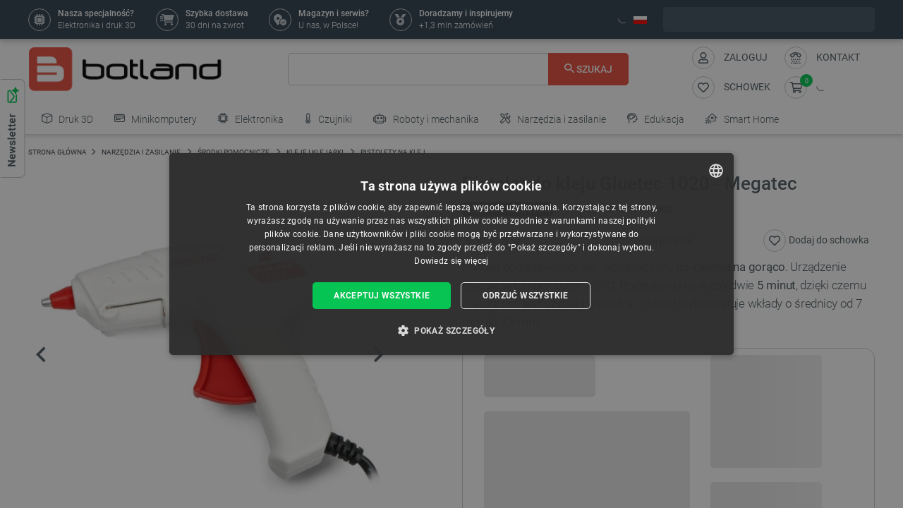

--- FILE ---
content_type: text/html; charset=utf-8
request_url: https://botland.com.pl/pistolety-na-klej/22853-pistolet-do-kleju-gluetec-1020-megatec-5904910400002.html
body_size: 93588
content:
<!doctype html>
<html lang="pl">

  <head>
    
      
  

  <meta charset="utf-8">


  <meta http-equiv="x-ua-compatible" content="ie=edge">



  <link rel="canonical" href="https://botland.com.pl/pistolety-na-klej/22853-pistolet-do-kleju-gluetec-1020-megatec-5904910400002.html">

       <title>Pistolet do kleju Gluetec 1020 - Megatec Sklep Botland</title>
  
    
        <meta name="description" content="Pistolet do kleju Gluetec 1020 - Megatec z kategorii: Pistolety na klej do kupienia w sklepie dla robotyków Botland. Bardzo szybka wysyłka!">
  
  <meta name="keywords" content="">

      
    
        
          <meta name="robots" content="index, follow"/>
      

  
      





  
                    <link rel="alternate" href="https://botland.cz/lepici-pistole/22853-lepici-pistole-gluetec-1020-megatec-5904910400002.html" hreflang="cs">
              <link rel="alternate" href="https://botland.de/klebepistolen/22853-gluetec-1020-klebepistole-megatec-5904910400002.html" hreflang="de">
              <link rel="alternate" href="https://botland.store/glue-guns/22853-gluetec-1020-glue-gun-megatec-5904910400002.html" hreflang="en">
              <link rel="alternate" href="https://botland.com.pl/pistolety-na-klej/22853-pistolet-do-kleju-gluetec-1020-megatec-5904910400002.html" hreflang="pl">
              

  
  



  <meta name="viewport" content="width=device-width, initial-scale=1">



  <link rel="icon" type="image/vnd.microsoft.icon" href="/img/favicon.ico?1617093278">
  <link rel="shortcut icon" type="image/x-icon" href="/img/favicon.ico?1617093278">







    <link rel="stylesheet" href="https://static.payu.com/res/v2/layout/style.css" type="text/css" media="all">
  <link rel="stylesheet" href="https://botland.com.pl/themes/classic-rocket/assets/cache/theme-b7e6a1355.css" type="text/css" media="all">



    <script type="text/javascript" src="//cdn.cookie-script.com/s/40dfa7a8eb9f4a3801d09d4b8f985afc.js" defer></script>


  <script type="text/javascript">
        var id_cart_inpost = 0;
        var id_product = 22853;
        var inpostExcluded = false;
        var inpostExcludedProductsList = [6281,27565,27566,4187,15154];
        var inpostizi_backend_ajax_url = "https:\/\/botland.com.pl\/module\/inpostizi\/backend";
        var inpostizi_binding_api_key = null;
        var inpostizi_fetch_binding_key = true;
        var inpostizi_generic_http_error = "Co\u015b posz\u0142o nie tak. Spr\u00f3buj ponownie p\u00f3\u017aniej.";
        var inpostizi_merchant_client_id = "3d953f2c-f77b-427c-bda8-32f4d9d52bb6";
        var langCode = "pl";
        var locationPopupAjax = "https:\/\/botland.com.pl\/module\/nvc_wnet_locationpopup\/ajax";
        var payuLangId = "pl";
        var payuSFEnabled = false;
        var pdaskaboutproductpricepro_address_error = "Please enter your address.";
        var pdaskaboutproductpricepro_ajax_link = "https:\/\/botland.com.pl\/module\/pdaskaboutproductpricepro\/ajax";
        var pdaskaboutproductpricepro_city_error = "Please enter your city name.";
        var pdaskaboutproductpricepro_commpany_error = "Please enter your commpany name.";
        var pdaskaboutproductpricepro_email_error = "Please enter a valid email address.";
        var pdaskaboutproductpricepro_firstname_error = "Please enter your firstname.";
        var pdaskaboutproductpricepro_lastname_error = "Please enter your lastname.";
        var pdaskaboutproductpricepro_mobile_phone_error = "Please enter your mobile phone number.";
        var pdaskaboutproductpricepro_mobile_phone_prefix_error = "Please enter your mobile phone prefix.";
        var pdaskaboutproductpricepro_phone_error = "Please enter your phone number.";
        var pdaskaboutproductpricepro_phone_prefix_error = "Please enter your phone prefix.";
        var pdaskaboutproductpricepro_postcode_error = "Please enter your postcode.";
        var pdaskaboutproductpricepro_privacy_policy_error = "Please accept privacy policy";
        var pdaskaboutproductpricepro_question_error = "Please enter your question.";
        var pdaskaboutproductpricepro_secure_key = "56d830593a8f3933a12252b8061b0746";
        var pdaskaboutproductpricepro_select_combination_error = "Please select which product combination are you interested";
        var pdaskaboutproductpricepro_send_nok = "Your e-mail could not be sent.";
        var pdaskaboutproductpricepro_send_ok = "Tw\u00f3j e-mail zosta\u0142 pomy\u015blnie wys\u0142any.";
        var pdaskaboutproductpricepro_send_title = "Zapytaj o cen\u0119";
        var pdaskaboutproductpricepro_sucsess_message = "Email was send.";
        var pdaskaboutproductpricepro_vat_error = "Please enter your vat number.";
        var prestashop = {"cart":{"products":[],"totals":{"total":{"type":"total","label":"Razem","amount":0,"value":"0,00\u00a0z\u0142"},"total_including_tax":{"type":"total","label":"Suma (brutto)","amount":0,"value":"0,00\u00a0z\u0142"},"total_excluding_tax":{"type":"total","label":"Suma (netto)","amount":0,"value":"0,00\u00a0z\u0142"}},"subtotals":{"products":{"type":"products","label":"Produkty","amount":0,"value":"0,00\u00a0z\u0142"},"discounts":null,"tax":{"type":"tax","label":"VAT (wliczony)","amount":0,"value":"0,00\u00a0z\u0142"},"shipping":{"type":"shipping","label":"Wysy\u0142ka","amount":0,"value":"Za darmo!"}},"products_count":0,"summary_string":"0 sztuk","vouchers":{"allowed":1,"added":[]},"discounts":[],"minimalPurchase":0,"minimalPurchaseRequired":""},"currency":{"name":"z\u0142oty polski","iso_code":"PLN","iso_code_num":"985","sign":"z\u0142"},"customer":{"lastname":null,"firstname":null,"email":null,"birthday":null,"newsletter":null,"newsletter_date_add":null,"optin":null,"website":null,"company":null,"siret":null,"ape":null,"is_logged":false,"gender":{"type":null,"name":null},"addresses":[]},"language":{"name":"Polski (Polish)","iso_code":"pl","locale":"pl-PL","language_code":"pl","is_rtl":"0","date_format_lite":"Y-m-d","date_format_full":"Y-m-d H:i:s","id":2},"page":{"title":"","canonical":null,"meta":{"title":"Pistolet do kleju Gluetec 1020 - Megatec","description":"Pistolet do kleju Gluetec 1020 - Megatec z kategorii: Pistolety na klej do kupienia w sklepie dla robotyk\u00f3w Botland. Bardzo szybka wysy\u0142ka!","keywords":"","robots":"index"},"page_name":"product","body_classes":{"lang-pl":true,"lang-rtl":false,"country-PL":true,"currency-PLN":true,"layout-full-width":true,"page-product":true,"tax-display-enabled":true,"product-id-22853":true,"product-Pistolet do kleju Gluetec 1020 -\u00a0Megatec":true,"product-id-category-1471":true,"product-id-manufacturer-580":true,"product-id-supplier-387":true,"product-available-for-order":true},"admin_notifications":[]},"shop":{"name":"BOTLAND","logo":"\/img\/polska-logo-1603126632.jpg","stores_icon":"\/img\/logo_stores.png","favicon":"\/img\/favicon.ico"},"urls":{"base_url":"https:\/\/botland.com.pl\/","current_url":"https:\/\/botland.com.pl\/pistolety-na-klej\/22853-pistolet-do-kleju-gluetec-1020-megatec-5904910400002.html","shop_domain_url":"https:\/\/botland.com.pl","img_ps_url":"https:\/\/cdn2.botland.com.pl\/img\/","img_cat_url":"https:\/\/cdn1.botland.com.pl\/img\/c\/","img_lang_url":"https:\/\/cdn3.botland.com.pl\/img\/l\/","img_prod_url":"https:\/\/cdn2.botland.com.pl\/img\/p\/","img_manu_url":"https:\/\/cdn3.botland.com.pl\/img\/m\/","img_sup_url":"https:\/\/cdn1.botland.com.pl\/img\/su\/","img_ship_url":"https:\/\/cdn3.botland.com.pl\/img\/s\/","img_store_url":"https:\/\/cdn1.botland.com.pl\/img\/st\/","img_col_url":"https:\/\/cdn3.botland.com.pl\/img\/co\/","img_url":"https:\/\/cdn2.botland.com.pl\/themes\/classic-rocket\/assets\/img\/","css_url":"https:\/\/cdn2.botland.com.pl\/themes\/classic-rocket\/assets\/css\/","js_url":"https:\/\/cdn3.botland.com.pl\/themes\/classic-rocket\/assets\/js\/","pic_url":"https:\/\/cdn2.botland.com.pl\/upload\/","pages":{"address":"https:\/\/botland.com.pl\/nowy-adres","addresses":"https:\/\/botland.com.pl\/adresy","authentication":"https:\/\/botland.com.pl\/logowanie","cart":"https:\/\/botland.com.pl\/koszyk","category":"https:\/\/botland.com.pl\/index.php?controller=category","cms":"https:\/\/botland.com.pl\/index.php?controller=cms","contact":"https:\/\/botland.com.pl\/kontakt","discount":"https:\/\/botland.com.pl\/kupony-rabatowe","guest_tracking":"https:\/\/botland.com.pl\/sledzenie-zamowienia","history":"https:\/\/botland.com.pl\/moje-zamowienia","identity":"https:\/\/botland.com.pl\/informacje-osobiste","index":"https:\/\/botland.com.pl\/","my_account":"https:\/\/botland.com.pl\/moje-konto","order_confirmation":"https:\/\/botland.com.pl\/index.php?controller=order-confirmation","order_detail":"https:\/\/botland.com.pl\/index.php?controller=order-detail","order_follow":"https:\/\/botland.com.pl\/zwroty","order":"https:\/\/botland.com.pl\/zamow","order_return":"https:\/\/botland.com.pl\/index.php?controller=order-return","order_slip":"https:\/\/botland.com.pl\/noty-kredytowe","pagenotfound":"https:\/\/botland.com.pl\/blad-404","password":"https:\/\/botland.com.pl\/zapomniales-hasla","pdf_invoice":"https:\/\/botland.com.pl\/index.php?controller=pdf-invoice","pdf_order_return":"https:\/\/botland.com.pl\/index.php?controller=pdf-order-return","pdf_order_slip":"https:\/\/botland.com.pl\/index.php?controller=pdf-order-slip","prices_drop":"https:\/\/botland.com.pl\/promocje","product":"https:\/\/botland.com.pl\/index.php?controller=product","search":"https:\/\/botland.com.pl\/szukaj","sitemap":"https:\/\/botland.com.pl\/mapa-strony","stores":"https:\/\/botland.com.pl\/sklepy","supplier":"https:\/\/botland.com.pl\/dostawcy","register":"https:\/\/botland.com.pl\/logowanie?create_account=1","order_login":"https:\/\/botland.com.pl\/zamow?login=1"},"alternative_langs":{"cs":"https:\/\/botland.cz\/lepici-pistole\/22853-lepici-pistole-gluetec-1020-megatec-5904910400002.html","de":"https:\/\/botland.de\/klebepistolen\/22853-gluetec-1020-klebepistole-megatec-5904910400002.html","en":"https:\/\/botland.store\/glue-guns\/22853-gluetec-1020-glue-gun-megatec-5904910400002.html","pl":"https:\/\/botland.com.pl\/pistolety-na-klej\/22853-pistolet-do-kleju-gluetec-1020-megatec-5904910400002.html"},"theme_assets":"\/themes\/classic-rocket\/assets\/","actions":{"logout":"https:\/\/botland.com.pl\/?mylogout="},"no_picture_image":{"bySize":{"hsma_default":{"url":"https:\/\/cdn3.botland.com.pl\/img\/p\/pl-default-hsma_default.jpg","width":45,"height":45},"small_default":{"url":"https:\/\/cdn1.botland.com.pl\/img\/p\/pl-default-small_default.jpg","width":98,"height":98},"cart_default":{"url":"https:\/\/cdn3.botland.com.pl\/img\/p\/pl-default-cart_default.jpg","width":125,"height":125},"pdt_180":{"url":"https:\/\/cdn2.botland.com.pl\/img\/p\/pl-default-pdt_180.jpg","width":180,"height":180},"home_default":{"url":"https:\/\/cdn3.botland.com.pl\/img\/p\/pl-default-home_default.jpg","width":250,"height":250},"pdt_300":{"url":"https:\/\/cdn2.botland.com.pl\/img\/p\/pl-default-pdt_300.jpg","width":300,"height":300},"pdt_360":{"url":"https:\/\/cdn2.botland.com.pl\/img\/p\/pl-default-pdt_360.jpg","width":360,"height":360},"medium_default":{"url":"https:\/\/cdn3.botland.com.pl\/img\/p\/pl-default-medium_default.jpg","width":452,"height":452},"pdt_540":{"url":"https:\/\/cdn2.botland.com.pl\/img\/p\/pl-default-pdt_540.jpg","width":540,"height":540},"large_default":{"url":"https:\/\/cdn3.botland.com.pl\/img\/p\/pl-default-large_default.jpg","width":800,"height":800}},"small":{"url":"https:\/\/cdn3.botland.com.pl\/img\/p\/pl-default-hsma_default.jpg","width":45,"height":45},"medium":{"url":"https:\/\/cdn2.botland.com.pl\/img\/p\/pl-default-pdt_300.jpg","width":300,"height":300},"large":{"url":"https:\/\/cdn3.botland.com.pl\/img\/p\/pl-default-large_default.jpg","width":800,"height":800},"legend":""}},"configuration":{"display_taxes_label":true,"is_catalog":false,"show_prices":true,"opt_in":{"partner":false},"quantity_discount":{"type":"discount","label":"Rabat"},"voucher_enabled":1,"return_enabled":1},"field_required":[],"breadcrumb":{"links":[{"title":"Strona g\u0142\u00f3wna","url":"https:\/\/botland.com.pl\/"},{"title":"NARZ\u0118DZIA I ZASILANIE","url":"https:\/\/botland.com.pl\/45-narzedzia-i-zasilanie"},{"title":"\u015arodki pomocnicze","url":"https:\/\/botland.com.pl\/227-srodki-pomocnicze"},{"title":"Kleje i klejarki","url":"https:\/\/botland.com.pl\/306-kleje-i-klejarki"},{"title":"Pistolety na klej","url":"https:\/\/botland.com.pl\/1471-pistolety-na-klej"},{"title":"Pistolet do kleju Gluetec 1020 -\u00a0Megatec","url":"https:\/\/botland.com.pl\/pistolety-na-klej\/22853-pistolet-do-kleju-gluetec-1020-megatec-5904910400002.html"}],"count":6},"link":{"protocol_link":"https:\/\/","protocol_content":"https:\/\/"},"time":1770066826,"static_token":"6040b5d57410e58043d17cbf0d2a1ebb","token":"2cf81a47f842bfbf8c508825233e8013","is_ajax":false,"logo":{"size":{"width":613,"height":140}}};
        var shops = {"pl":"https:\/\/botland.com.pl\/pistolety-na-klej\/22853-pistolet-do-kleju-gluetec-1020-megatec-5904910400002.html","cs":"https:\/\/botland.cz\/lepici-pistole\/22853-lepici-pistole-gluetec-1020-megatec-5904910400002.html","de":"https:\/\/botland.de\/klebepistolen\/22853-gluetec-1020-klebepistole-megatec-5904910400002.html","en":"https:\/\/botland.store\/glue-guns\/22853-gluetec-1020-glue-gun-megatec-5904910400002.html"};
        var teamwant_token_error = "Do zalogowania wymagany jest token 2FA";
        var wnet_datalayer_cart_url = "https:\/\/botland.com.pl\/module\/wnet_datalayer\/ajax?action=getCartEvents";
        var wnet_datalayer_custom_event_url = "https:\/\/botland.com.pl\/module\/wnet_datalayer\/ajax?action=getCustomEvent";
        var wnet_datalayer_debug_enabled = false;
        var wnet_datalayer_full_page_cache_enabled = true;
        var wnet_datalayer_ga_code = "G-JQBK2VZW00";
        var wnet_datalayer_gtm_code = "GTM-WMZ3TGJ";
        var wnet_datalayer_is_included_gtag_script = false;
        var wnet_datalayer_payment_url = "https:\/\/botland.com.pl\/module\/wnet_datalayer\/ajax?action=getPaymentInfo";
        var wnet_datalayer_purchase_url = "https:\/\/botland.com.pl\/module\/wnet_datalayer\/ajax?action=savePurchaseEvent";
        var wnet_datalayer_selectors_map = {"productMiniature":".js-product-miniature","productMiniatureLink":".js-product-miniature-link","listing":".js-wnet-datalayer-list","productPageForm":"#add-to-cart-or-refresh","paymentMethodInput":"[name=\"payment-option\"]","shippingMethodInput":"[name^=\"delivery_option\"]","promotionElement":".js-wnet-datalayer-promotion","promotionElementLink":".js-wnet-datalayer-promotion-link"};
        var wnet_datalayer_shipping_url = "https:\/\/botland.com.pl\/module\/wnet_datalayer\/ajax?action=getShippingInfo";
        var wnet_datalayer_user_data_url = "https:\/\/botland.com.pl\/module\/wnet_datalayer\/ajax?action=getUserData&current_page=product";
        var wnet_datalayer_view_item_url = "https:\/\/botland.com.pl\/module\/wnet_datalayer\/ajax?action=getProductViewItem";
      </script>

           
      <script>
      var luigisScriptUrl = 'https://scripts.luigisbox.tech/LBX-182023.js';
    </script>
    


  <script type="text/javascript">
    var lgconsultas_default_display = 3;
    var lgconsultas_extradisplay = 10;
    var lgconsultas_url_envio_consulta = 'https://botland.com.pl/module/lgconsultas/responses';
    var lgconsultas_messages_fields_mandatory = 'Wszystkie pola są wymagane';
    var lgconsultas_messages_email_invalid = 'Adres e-mail jest nieprawidłowy';
    var lgconsultas_messages_recaptcha = 'Please verify that you are not a robot';
    var lgconsultas_messages_sended = 'Twoje pytanie zostało przesłane.';
    var lgconsultas_messages_accept_conditions = 'You must accept the Conditions of Use.';
    var lgconsultas_faqcaptcha = 0;
    var lgconsultas_faqcondition = 1;
    var lgconsultas_error_unknown = 1;
    var lgconsultas_token = 'e6d83a1ddc2f3ce486a28727ea6af007';
</script>
<script type="text/javascript">
    alertMessage = 'You have to select at least 1 accessory in this group';
    buyTogetherOption = {"2":0,"6":0,"8":0,"10":0,"11":0,"12":0,"13":0,"14":0,"15":0,"16":0,"17":0,"19":0,"20":0,"21":0};
    isEnablingOptionBuyToGether = 0;
    displayStyleOption = 0;
    utilizeBlockCartAjax = 0;
    msgOutOfStock = 'Oops! This item is out of stock.';
    msgEmptyForm = 'Cannot submit a empty form.';
    orderUrl = 'https://botland.com.pl/zamow';
    ajaxRenderAccessoriesUrl = 'https://botland.com.pl/module/hsmultiaccessoriespro/Accessories';
    hsmaFormatCurrency = '4';
    hsmaPriceDisplayPrecision = 2;
    msgAvailableLater = 'Out of stock but backordering is allowed.';
    messageOutOfStock = 'Out of stock';
    isShowIconOutOfStock = 0;
</script>
	<script type="text/javascript">
	   var nbProductCart = "0";
	   var favico_front_controller = "https://botland.com.pl/module/faviconotification/FrontAjaxFaviconotification";
       var BgColor = "#11af00";
       var TxtColor = "#ffffff";
	</script>

        
                
                
                                
                    
                    
                
                    
                                                                    
                    
                
                
    
                
                
                
                

                
                            
        
        
        
        
                    
                                        


        
                    
                
                
                                
                    
                    
                
                    
                    
                    
                
                
    
                
                
                
                

                
                            
        
        
        
        
                    
                                        


                
    
                    
                
                
                                
                    
                    
                
                    
                    
                    
                
                
    
                
                
                
                

                
                            
        
        
        
        
                    
                                        


                <style><!--
#delivery-address .form-group.form-group-alias,
.js-address-form .form-group.form-group-alias,
#delivery-address .form-group.form-group-address2,
.js-address-form .form-group.form-group-address2 {
display: none;
}
#delivery-address .form-group.form-group-company::before,
.js-address-form .form-group.form-group-company::before {
font-family: Roboto, Arial, sans-serif;
content: "Pole imię oraz nazwisko nie pojawi się na fakturze";
font-size: 0.875rem;
line-height: 1.125rem;
color: #000000;
white-space: pre-wrap;
width: 100%;
min-width:100%;
display: block;
padding: 0px 0px 25px 15px;
}
--></style>
<style></style>
    
                    
                
                
                                
                    
                    
                
                    
                    
                    
                
                
    
                
                
                
                

                
                            
        
        
        
        
                    
                                        


                <style><!--
@media screen and (max-width: 400px) {
 .stick-actions-button .btn-add-to-cart {
 padding: .9rem .2rem;
}
}
@media screen and (max-width: 331px) {
 .stick-actions-button .btn-add-to-cart {
 font-size: 11px !important;
}
}
--></style>
    
                    
                
                
                                
                    
                    
                
                    
                                                                    
                    
                
                
    
                
                
                
                

                
                            
        
        
        
        
                    
                                        


        
                    
                
                
                                
                    
                    
                
                    
                    
                    
                
                
    
                
                
                
                

                
                            
        
        
        
        
                    
                                        


                <style><!--
#product .input-group-btn-vertical {
 height: 100%;
}

#footer .under-footer {
 display: none !important;
}

.pd_aapp .btn-primary.btn-ask-price{
 visibility: visible!important;
}

.product-flags:has(.product-flag.eol) .product-flag:not(.eol) {
 display: none!important;
}

.product-flags:has(.on-sale) .discount-product {
 display: none!important;
}

.category-miniature__name {
 text-wrap: balance;
 padding: 15px 2px;
}

.block-category .row>* {
 padding: 0 4px;
}

@media (max-width: 767.98px) {
 #module-seo_product_listing-seo_page .columns-wrapper {
 flex-direction: column-reverse;
 }
}
--></style>
    
                    
                                                                            
                
                                
                    
                    
                                                                
                    
                    
                    
                
                
    
                
                
                
                

                
                            
        
        
        
        
                    
                                        


        
                    
                
                
                                
                    
                    
                
                    
                                                                    
                    
                
                
    
                
                
                
                

                
                            
        
        
        
        
                    
                                        


        
                    
                
                
                                
                    
                    
                
                    
                    
                    
                
                
    
                
                
                
                

                
                            
        
        
        
        
                    
                                        


                <meta name="google-site-verification" content="GOge-aKqkQxvhyKEQP_TEsT3Y2lhbBVCpL3C1LwdvXw" />
<style></style>
    
                    
                
                
                                
                    
                    
                
                    
                    
                    
                
                
    
                
                
                
                

                
                            
        
        
        
        
                    
                                        


                <style></style>
    
                    
                
                
                                
                    
                    
                
                    
                    
                    
                
                
    
                
                
                
                

                
                            
        
        
        
        
                    
                                        


                <style><!--
.right-nav #_desktop_user_info {
 display:none;
}

@media (min-width: 768px){
.header-navbar__wrapper .navbar-list__wrapper:first-child .navbar-list--item {
 padding: 8px 12px;
}}
--></style>
<style></style>
<style></style>
    
                    
                
                
                                
                    
                    
                
                    
                    
                    
                
                
    
                
                
                
                

                
                            
        
        
        
        
                    
                                        


                <style><!--
.product-availability-widget__check a {
 font-size: 14px;
 font-weight: bold;
 vertical-align: middle;
}
--></style>
<style></style>
<style></style>
    
                    
                
                
                                
                    
                    
                
                    
                    
                    
                
                
    
                
                
                
                

                
                            
        
        
        
        
                    
                                        


                <style><!--
.stations-logo {
 display: flex;
 flex-wrap: wrap;
 justify-content: space-around;
}

.stations-logo a {
 transition: box-shadow 0.3s ease-in-out;
margin-bottom: 8px;
}
.stations-logo img {
border: 1px solid #c2c8cc;
 border-radius: 5px;
 padding: 0px 8px;
}

.stations-logo .logo-text {
border: 1px solid #c2c8cc;
 border-radius: 5px;
 padding: 0px 8px;
 width: 100px;
 height: 70px;
 display: flex;
 align-items: center;
 justify-content: center;
}

.stations-logo a:hover {
 -webkit-box-shadow: 0 0 5px 0 rgb(0 0 0 / 30%);
 -moz-box-shadow: 0 0 5px 0 rgba(0, 0, 0, 0.3);
 box-shadow: 0 0 5px 0 rgb(0 0 0 / 30%);
border-radius: 5px;
}

#content-wrapper #category-description-bottom ul
{
list-style: disc;
padding-left: 1em;
}

@media (max-width: 991.98px) {

.category-id-176 .category-description.collapsed .content {
 -webkit-mask-image: -webkit-gradient(linear,left top,left bottom,from(black),to(rgba(0,0,0,0)));
 max-height: 85px;
 overflow: hidden;
}

.category-id-176 .category-description .content {
 transition: max-height 0.2s ease-out;
 max-height: 800px;
}

}
-->

#k-faq-accord{max-width: 1000px;width: 100%;margin: 0 auto;clear: both;padding: 30px 0 0 0; margin-bottom: 20px;}
#k-faq-accord input { position: absolute;opacity: 0;z-index: -1;}
#k-faq-accord .tabs {border-radius: 8px;overflow: hidden;border: 1px solid #CCCCCC;}
#k-faq-accord .tab {width: 100%;color: white;overflow: hidden;}
#k-faq-accord .tab h3{margin-bottom: 0px;}
#k-faq-accord .tab-label {display: -webkit-box;display: flex;-webkit-box-pack: justify;justify-content: space-between;padding: 1em;background: #fff;font-weight: bold;cursor: pointer;color: #e74c3c;transition: all .3s;border-top: 1px solid #CCCCCC; margin-bottom: 0px; text-transform: none; font-size: 15px; font-weight: 400;}
#k-faq-accord .tab:first-child .tab-label{border-top:none;margin-bottom: 0px;}
#k-faq-accord .tab-label:hover {background: #fff;}
#k-faq-accord .tab-label::after {content: "+";width: 1em;height: 1em;text-align: center;-webkit-transition: all .35s!important;transition: all .35s;}
#k-faq-accord .tab-content {max-height: 0;padding: 0 1em;color: #4f5b62;background: white;-webkit-transition: all .35s;transition: all .35s;}
#k-faq-accord .tab-close {display: -webkit-box;display: flex;-webkit-box-pack: end;justify-content: flex-end;padding: 1em;font-size: 0.75em;background: #29abe2;cursor: pointer;}
#k-faq-accord .tab-close:hover {background: #29abe2;}
#k-faq-accord input:checked + .tab-label { background: #29abe2;color:#fff;}
#k-faq-accord input:checked + .tab-label::after {-webkit-transform: rotate(90deg);transform: rotate(90deg);}
#k-faq-accord input:checked ~ .tab-content {max-height: 100vh;padding: 1em;}
--></style>
    
                    
                
                
                                
                    
                    
                
                    
                    
                    
                
                
    
                
                
                
                

                
                            
        
        
        
        
                    
                                        


                <style><!--
.blockcart-modal .modal-header {
 padding-bottom: 0px;
}

element.style {
}
.modal-small-padding {
 padding-top: 0.1rem;
 padding-bottom: 0.1rem;
}

.mt-4, .my-4 {
 margin-top: 0px !important;
}
--></style>
    
                    
                
                
                                
                    
                    
                
                    
                    
                    
                
                
    
                
                
                
                

                
                            
        
        
        
        
                    
                                        


                
    
                    
                
                
                                
                    
                    
                
                    
                    
                    
                
                
    
                
                
                
                

                
                            
        
        
        
        
                    
                                        


                <style><!--
.l-header--sticky {
background-color: #ffffff;
}
--></style>
<style></style>
<style></style>
    
                    
                
                
                                
                    
                    
                
                    
                    
                    
                
                
    
                
                
                
                

                
                            
        
        
        
        
                    
                                        


                <link rel="manifest" href="/manifest.json" />
<style></style>
<style></style>
    
                    
                
                
                                
                    
                    
                
                    
                    
                    
                
                
    
                
                
                
                

                
                            
        
        
        
        
                    
                                        


                <style><!--
.col-6.col-md-3.under-footer__link-group.under-footer__link-group--right.text-right {
display:none;
}
--></style>
<style></style>
<style></style>
<style></style>
<style></style>
<style></style>
    
                    
                
                
                                
                    
                    
                                                                
                    
                    
                    
                
                
    
                
                
                
                

                
                            
        
        
        
        
                    
                                        


        
                    
                
                
                                
                    
                    
                
                    
                    
                    
                
                
    
                
                
                
                

                
                            
        
        
        
        
                    
                                        


                <style><!--
.internal-link__list{
text-transform: uppercase;
}
--></style>
<style></style>
    
                    
                
                
                                
                    
                    
                
                    
                    
                    
                
                
    
                
                
                
                

                
                            
        
        
        
        
                    
                                        


                <style><!--
.ramka_creality {
	width: 100%;
	height: auto;
	background-color:#f2f5f7;
	border-radius:10px;
	margin:20px auto;
}

.ramka_creality::before {
	display: inline-block;
	background: url('https://cdn2.botland.com.pl/img/art/inne/ikony/creality-official-distributor-PL.png') no-repeat center;
	background-size:280px;
	width:30%;
	height:92px;
	margin:30px;
	content:"";
	vertical-align: middle;
}

.ramka_creality::after {
	display: inline-block;
	content: "Botland jest jedynym oficjalnym dystrybutorem drukarek 3D Creality w Polsce. Zakupy u nas to gwarancja otrzymania oryginalnego sprzętu z magazynu mieszczącego się na terenie naszego kraju i uzyskania szybkiej pomocy technicznej. Prowadzimy również profesjonalny serwis urządzeń na terenie Polski oraz oferujemy oryginalne części zamienne.";
	background-size:680px;
	width:60%;
	height:auto;
	vertical-align: middle;
	color: #4f5b62;
}

@media screen and (max-width:991px) {

.ramka_creality {
	width: 100%;
	height: auto;
	background-color:#f2f5f7;
	border-radius:10px;
}

.ramka_creality::before {
	display: block;
	background: url('https://cdn2.botland.com.pl/img/art/inne/ikony/creality-official-distributor-PL.png') no-repeat center;
 background-size:50%;
	height:110px;
	width:100%;
	margin:auto;
	padding-top:30px;
	content:"";
	vertical-align: middle;
}

.ramka_creality::after {
	display: block;
	content: "Botland jest jedynym oficjalnym dystrybutorem drukarek 3D Creality w Polsce. Zakupy u nas to gwarancja otrzymania oryginalnego sprzętu z magazynu mieszczącego się na terenie naszego kraju i uzyskania szybkiej pomocy technicznej. Prowadzimy również profesjonalny serwis urządzeń na terenie Polski oraz oferujemy oryginalne części zamienne.";
	background-size:100%;
	width:90%;
	height:auto;
	margin:auto;
	padding-bottom:30px;
	vertical-align: middle;
	color: #4f5b62;
}
--></style>
<style></style>
    
                    
                
                
                                
                    
                    
                
                    
                                                                    
                    
                
                
    
                
                
                
                

                
                            
        
        
        
        
                    
                                        


        
                    
                                                                            
                
                                
                    
                    
                
                    
                                                                    
                    
                
                
    
                
                
                
                

                
                            
        
        
        
        
                    
                                        


        
                    
                
                
                                
                    
                    
                
                    
                    
                    
                
                
    
                
                
                
                

                
                            
        
        
        
        
                    
                                        


                <style><!--
.product-miniature__title-wrapper .product-miniature__stars{
background-color: white;
border-radius: 20px;
}
--></style>
    
                    
                
                
                                
                    
                    
                
                    
                    
                    
                
                
    
                
                
                
                

                
                            
        
        
        
        
                    
                                        


                <style><!--
.sensbitdhl-map-btn {
 font-size: 11px;
}
--></style>
    
                    
                
                
                                
                    
                    
                
                    
                    
                    
                
                
    
                
                
                
                

                
                            
        
        
        
        
                    
                                        


                
    
                    
                
                
                                
                    
                    
                
                    
                    
                    
                
                
    
                
                
                
                

                
                            
        
        
        
        
                    
                                        


                <style><!--
.faq_answer {
padding-top: 10px;
 border-top: 1px solid #ccc;
}

.header-navbar__wrapper .navbar-list__wrapper .navbar-list--item.has-children a {
 padding-right: 1px;
}
-->

#category-description-bottom h3 {
font-size: 16px;
margin-bottom: 15px;
margin-top: 25px;
text-transform: none;
}
--></style>
<style></style>
<style></style>
<style></style>
<style></style>
    
                    
                
                
                                
                    
                    
                
                    
                    
                    
                
                
    
                
                
                
                

                
                            
        
        
        
        
                    
                                        


                
    
                    
                
                
                                
                    
                    
                
                    
                    
                    
                
                
    
                
                
                
                

                
                            
        
        
        
        
                    
                                        


                <meta name="google-site-verification" content="7UOWUzNPIxbSwzjIvsl5pSveqG6WqU_wiDX3QUUM52Q" />
<style></style>
    
                    
                
                
                                
                    
                    
                
                    
                    
                    
                
                
    
                
                
                
                

                
                            
        
        
        
        
                    
                                        


                <style><!--
.currency-selector.dropdown.js-dropdown.varnish-content {
 display: none;
}
--></style>
    
                    
                
                
                                
                    
                    
                
                    
                    
                    
                
                
    
                
                
                
                

                
                            
        
        
        
        
                    
                                        


                <style><!--
@media (min-width:1250px){
.header-icon-button-text {
 min-width: 120px;
}}
@media (min-width: 991px) and (max-width:1230px){
#header .header-right {
 padding-bottom:10px;
}}
--></style>
<style></style>
    
                    
                
                
                                
                    
                    
                                                                
                    
                    
                    
                
                
    
                
                
                
                

                
                            
        
        
        
        
                    
                                        


        
                    
                
                
                                
                    
                    
                
                    
                    
                    
                
                                                                                                                                                                                                                                                                                                                                                                                                                                                                                                            
    
                
                
                
                

                
                            
        
        
        
        
                    
                                        


        
                    
                
                
                                
                    
                    
                
                    
                    
                    
                
                
    
                
                
                
                

                
                            
        
        
        
        
                    
                                        


                
    
                    
                
                
                                
                    
                    
                
                    
                    
                    
                
                
    
                
                
                
                

                
                            
        
        
        
        
                    
                                        


                
    
                    
                
                
                                
                    
                    
                
                    
                    
                    
                
                
    
                
                
                
                

                
                            
        
        
        
        
                    
                                        


                <style><!--
.product-description-article ol {
padding-left:30px;
}
--></style>
<style></style>
    
                    
                
                
                                
                    
                    
                
                    
                    
                    
                
                
    
                
                
                
                

                
                            
        
        
        
        
                    
                                        


                <style><!--
@media (min-width: 768px) {
 .navbar-list--header {
 display: none !important;
 }
}
--></style>
<style></style>
<style></style>
<style></style>
    
                    
                
                
                                
                    
                    
                
                    
                    
                    
                
                
    
                
                
                
                

                
                            
        
        
        
        
                    
                                        


                <meta name="google-site-verification" content="5BlPmTUAWbkBbXWNkR3BUWht8HPKWW-8uecB7flP1oo" />
<style></style>
    
                    
                
                
                                
                    
                    
                
                    
                    
                    
                
                
    
                
                
                
                

                
                            
        
        
        
        
                    
                                        


                
    
            <!--Module: ets_socicallogin -->
<script type="text/javascript">
    var ets_solo_callbackUrl = 'https://botland.com.pl/module/ets_sociallogin/oauth';
</script>
<!--/Module: ets_socicallogin-->  <script>
    window.dataLayer = window.dataLayer || [];
    function gtag(){window.dataLayer.push(arguments);}
  </script>








    
    
    <link
      rel="preload"
      href="https://cdn2.botland.com.pl/themes/classic-rocket/assets/fonts/icomoon-de951354ff9ea00538d8618601c99dd5.woff2"
      as="font"
      crossorigin
    >


<link rel="preload" href="/img/polska-logo-1603126632.jpg" as="image">





   
    <script type="application/ld+json">
    {
      "@context": "https://schema.org",
      "@type": "ElectronicsStore",
      "name": "Sklep elektroniczny Botland",
      "image": "https://botland.com.pl/img/polska-logo-1603126632.jpg",
      "@id": "https://botland.com.pl/",
      "url": "https://botland.com.pl/",
      "telephone": "+48 62 593 10 54",
      "address": {
        "@type": "PostalAddress",
        "streetAddress": "Gola 25A",
        "addressLocality": "Bralin",
        "postalCode": "63-640",
        "addressCountry": "PL"
      },
      "hasMerchantReturnPolicy":{
        "@type":"MerchantReturnPolicy",
        "applicableCountry":["PL", "AT", "BE", "HR", "CZ", "DK", "DE", "NL", "SK", "LU", "BG", "EE", "FR", "LT", "LV", "PT", "RO", "SI", "HU", "IT", "ES", "FI", "GR", "IE", "SE"],
        "returnPolicyCategory":"https://schema.org/MerchantReturnFiniteReturnWindow",
        "merchantReturnDays":30,
        "returnMethod":"https://schema.org/ReturnByMail",
        "returnFees":"https://schema.org/ReturnFeesCustomerResponsibility"
      }
    }
    </script>
  


<script type="application/ld+json">
  {
  "@context":"https://schema.org",
  "@type":"WebSite",
  "url":"https://botland.com.pl",
    "potentialAction":{
    "@type":"SearchAction",
    "target":"https://botland.com.pl/szukaj?s={search_term_string}",
    "query-input": "required name=search_term_string"
    }
  }
</script>

<script>
  window.dataLayer = window.dataLayer || [];
  function gtag() {
    dataLayer.push(arguments);
  }
</script>

<script src="https://kit.fontawesome.com/673245ada2.js" crossorigin="anonymous"></script>


    
  <meta property="og:type" content="product">
  <meta property="og:url" content="https://botland.com.pl/pistolety-na-klej/22853-pistolet-do-kleju-gluetec-1020-megatec-5904910400002.html">
  <meta property="og:title" content="Pistolet do kleju Gluetec 1020 - Megatec">
  <meta property="og:site_name" content="BOTLAND">
  <meta property="og:description" content="Pistolet do kleju Gluetec 1020 - Megatec z kategorii: Pistolety na klej do kupienia w sklepie dla robotyków Botland. Bardzo szybka wysyłka!">
  <meta property="og:image" content="https://cdn3.botland.com.pl/119675-pdt_540/pistolet-do-kleju-gluetec-1020-megatec.jpg">

  </head>

  <body id="product" class="lang-pl country-pl currency-pln layout-full-width page-product tax-display-enabled product-id-22853 product-pistolet-do-kleju-gluetec-1020-megatec product-id-category-1471 product-id-manufacturer-580 product-id-supplier-387 product-available-for-order">

    
          <!-- Google Tag Manager (noscript) -->
    <noscript><iframe src="https://www.googletagmanager.com/ns.html?id=GTM-WMZ3TGJ"
                      height="0" width="0" style="display:none;visibility:hidden"></iframe></noscript>
    <!-- End Google Tag Manager (noscript) -->

    

    <main class="">
      
              
      <div class="l-header__wrapper">
        <header id="header" class="l-header">
          <div class="l-header__container">
            <div class="l-header__row">
              
                
  <div class="header-banner">
      
  </div>

  <img src="https://cdn3.botland.com.pl/119675-pdt_540/pistolet-do-kleju-gluetec-1020-megatec.jpg" class="d-none">



  <nav class="header-nav border-bottom align-items-center hide-on-sticky">
    <div class="container header__container">
      <div class="row d--flex align-items-center">
        <div class="col-sm-0 col-lg-7">
            <div class="headernavdata">
          <div class="headernavdata__item">
      <div class="headernavdata__icon">
                  <i
            class="icon icon-microchip-sharp-solid icon-rounded"></i>
        
              </div>
      <div class="headernavdata__text">
        <div class="headernavdata__title">Nasza specjalność?</div>
        <div class="headernavdata__subtitle">Elektronika i druk 3D</div>
      </div>
    </div>
          <div class="headernavdata__item">
      <div class="headernavdata__icon">
                  <i class="icon  icon-cart-shopping-fast-sharp-solid   icon-rounded"></i>
        
              </div>
      <div class="headernavdata__text">
        <div class="headernavdata__title">Szybka dostawa</div>
        <div class="headernavdata__subtitle">30 dni na zwrot</div>
      </div>
    </div>
          <div class="headernavdata__item">
      <div class="headernavdata__icon">
                  <i class="icon  icon-sharp-solid-location-dot-circle-check  icon-rounded"></i>
        
              </div>
      <div class="headernavdata__text">
        <div class="headernavdata__title">Magazyn i serwis?</div>
        <div class="headernavdata__subtitle">U nas, w Polsce!</div>
      </div>
    </div>
          <div class="headernavdata__item">
      <div class="headernavdata__icon">
                  <i class="icon  icon-medal-sharp-solid  icon-rounded"></i>
        
              </div>
      <div class="headernavdata__text">
        <div class="headernavdata__title">Doradzamy i inspirujemy</div>
        <div class="headernavdata__subtitle">+1,3 mln zamówień</div>
      </div>
    </div>
  </div>

        </div>
        <div class="col-sm-12 col-lg-5 d-flex align-items-center justify-content-end right-nav">
            <div id="_desktop_currency_selector">
    <i class="varnish-loader fal fa-spinner-third fa-spin"></i>
    <div class="currency-selector dropdown js-dropdown varnish-content">
        <span data-target="#" data-toggle="dropdown" class="text-white text-uppercase dropdown-toggle" aria-haspopup="true" aria-expanded="false" aria-label="Lista rozwijana walut">
            PLN
        </span>
        <div class="dropdown-menu dropdown-menu-right" aria-labelledby="currency-selector-label">
                              <a title="złoty polski" rel="nofollow" href="?SubmitCurrency=1&amp;id_currency=1" class="dropdown-item small">PLN zł</a>
                    </div>
    </div>
</div>
<div id="_desktop_language_selector" class="mr-auto mr-md-0">
  <div class="language-selector-wrapper">
    <div class="language-selector dropdown js-dropdown">
      <span data-toggle="dropdown" class="dropdown-toggle text-white text-uppercase" aria-haspopup="true" aria-expanded="false" aria-label="Lista rozwijana języków">
                    <img src="/img/l/2.jpg">
               </span>
      <div class="dropdown-menu dropdown-menu-right" aria-labelledby="language-selector-label">
                        <a href="https://botland.store/glue-guns/22853-gluetec-1020-glue-gun-megatec-5904910400002.html" class="dropdown-item small" data-iso-code="en"><img src="/img/l/1.jpg"> English</a>
                        <a href="https://botland.com.pl/pistolety-na-klej/22853-pistolet-do-kleju-gluetec-1020-megatec-5904910400002.html" class="dropdown-item small active" data-iso-code="pl"><img src="/img/l/2.jpg"> Polski</a>
                        <a href="https://botland.cz/lepici-pistole/22853-lepici-pistole-gluetec-1020-megatec-5904910400002.html" class="dropdown-item small" data-iso-code="cs"><img src="/img/l/3.jpg"> Čeština</a>
                        <a href="https://botland.de/klebepistolen/22853-gluetec-1020-klebepistole-megatec-5904910400002.html" class="dropdown-item small" data-iso-code="de"><img src="/img/l/4.jpg"> Deutsch</a>
                </div>
    </div>
  </div>
</div>
    			<div class="shipping-date shipping-date--ph-loading" data-toggle="tooltip" data-placement="bottom" title=""
			     data-original-title="Jeśli zapłacisz szybkim przelewem :)">
				<div class="ph-item"><div><div class="ph-row"><div class="ph-col-12 big"></div></div></div></div>
				<span class="shipping-date__value" id="shipping-date" data-ajax-url="https://botland.com.pl/module/wnet_shippingdate/shippingdate?ajax=1&amp;action=getShippingDate"
			      data-seconds-to-check="6374" data-enabled="1">
            <span class="shipping-date__text" data-default-text="Zamów w ciągu:">
                                    Wyślemy we wtorek
                            </span>
                      </span>
				<div class="shipping-date__icon">
					<span class="icon icon-info ml-2"></span>
				</div>
			</div>
    
        </div>
      </div>
      <div class="d-md-none d-flex justify-content-between align-items-center w-100 mobile no-gutters">
        <div class="col-4">

        </div>
                                                                    </div>
    </div>
  </nav>



  <div class="header-top">
    <div class="container">
      <div class="row align-items-center justify-content-between">



        <div class="col-8 col-md-3 header-left">

          <a href="//botland.com.pl/">
            <img class="logo img-fluid" src="/img/polska-logo-1603126632.jpg" alt="Sklep elektroniczny - Botland" width="613" height="140">
          </a>
        </div>
        <div class="col-md-5 header-center">
            <!-- Block search module TOP -->
<div class="search-widget align-self-center" data-search-widget data-search-controller-url="//botland.com.pl/szukaj">
  <span class="menu-toggle js-mobile-menu-toggle">
    <span>MENU</span>
    <i class="fa fa-bars"></i>
  </span>
  <form method="get" action="//botland.com.pl/szukaj">
		<input type="hidden" name="controller" value="search">
		<div class="input-group">
			<input class="form-control js-search-widget-input" type="text" name="s" value="" placeholder="" aria-label="Szukaj" data-last-item-text="Zobacz wszystkie wyniki ([1])">
			<button type="submit" class="btn btn-primary input-group-btn">
				<i class="icon icon-search search-widget__button-icon search"></i>
				<span class="search-widget__button-text">Szukaj</span>
			</button>
		</div>
	</form>
</div>
<!-- /Block search module TOP -->

        </div>
        <div class="col-4 col-md-auto header-right">
          <div class="d-none show-on-sticky">
                			<div class="shipping-date shipping-date--ph-loading" data-toggle="tooltip" data-placement="bottom" title=""
			     data-original-title="Jeśli zapłacisz szybkim przelewem :)">
				<div class="ph-item"><div><div class="ph-row"><div class="ph-col-12 big"></div></div></div></div>
				<span class="shipping-date__value" id="shipping-date" data-ajax-url="https://botland.com.pl/module/wnet_shippingdate/shippingdate?ajax=1&amp;action=getShippingDate"
			      data-seconds-to-check="6374" data-enabled="1">
            <span class="shipping-date__text" data-default-text="Zamów w ciągu:">
                                    Wyślemy we wtorek
                            </span>
                      </span>
				<div class="shipping-date__icon">
					<span class="icon icon-info ml-2"></span>
				</div>
			</div>
    
          </div>
          <div id="_desktop_user_info">
  <div class="user-info">
          <span
        class="header-icon-button-text"
        title="Konto klienta"
      >

        <a href="https://botland.com.pl/informacje-osobiste" class="header-icon-button-text__icon icon icon-user" rel="nofollow"></a>
        <span class="header-icon-button-text__text">
          <a href="https://botland.com.pl/informacje-osobiste" rel="nofollow">
            Zaloguj
          </a>
        </span>
      </span>
        <span class="header-icon-button-text d-none d-md-inline-block">
      <a href="https://botland.com.pl/kontakt" class="header-icon-button-text__icon icon icon-tty" rel="nofollow"></a>
      <span class="header-icon-button-text__text">
        <a href="https://botland.com.pl/kontakt" rel="nofollow">
          Kontakt
        </a>
      </span>
    </span>
  </div>
</div>
<a class="header-icon-button-text wishlist-nav-button" href="https://botland.com.pl/module/wnet_wishlist/wishlists" rel="nofollow">
  <i class="header-icon-button-text__icon icon-rounded fa-heart"></i>
  <span class="header-icon-button-text__text d-none d-md-inline">
    Schowek
  </span>
</a>
<div id="_desktop_cart" class="d-inline-block">
  <div class="header-icon-button-text blockcart position-relative cart-preview inactive" data-refresh-url="//botland.com.pl/module/wnet_shoppingcart/ajax">
    <div class="header">
      <div class="hidden-sm-down">
                    <i class="header-icon-button-text__icon icon icon-shopping-cart-o shopping-cart">
  <span class="header-icon-button-text__count cart-products-count">
          0
      </span>
</i>
<span class="header-icon-button-text__text d-none d-md-inline">
  <i class="varnish-loader fal fa-spinner-third fa-spin"></i>
  <span class="varnish-content">(0,00 zł)</span>
</span>
              </div>
      <div class="hidden-md-up">
                  <i class="header-icon-button-text__icon icon icon-shopping-cart-o shopping-cart">
  <span class="header-icon-button-text__count cart-products-count">
          0
      </span>
</i>
<span class="header-icon-button-text__text d-none d-md-inline">
  <i class="varnish-loader fal fa-spinner-third fa-spin"></i>
  <span class="varnish-content">(0,00 zł)</span>
</span>
              </div>
    </div>
    <div class="hidden-sm-down">
      <div id="shopping-cart-hover-dropdown" class="collapse cart-dropdown__container ">
  <div class="cart-dropdown cart-dropdown--empty">
            <div class="text-center mb-0">Koszyk jest pusty</div>
        <a rel="nofollow" class="cart-dropdown__exit">
      <i class="icon icon-cancel"></i>
    </a>
  </div>
</div>
    </div>
  </div>
</div>

        </div>
      </div>
    </div>
  </div>
  <div class="header-bottom">
    <div class="container">
      
    </div>
  </div>
    <!-- #layer_accessory_customization -->
<!-- End #layer_accessory_customization -->
<div class="container menu-container header-navbar">
  <div class="row header-navbar__wrapper">

    <!-- main category -->
    <div class="list-container navbar-list__wrapper level-0" data-level-wrapper="0">
      <ul class="menu-list navbar-list sub-0">

        <li class="navbar-list--header">
          <img src="/img/polska-logo-1603126632.jpg" width="" height="30" alt="" class="nav-logo">
          <span class="nav-close js-mobile-navbar-close">
            <i class="fal fa-xmark"></i>
          </span>
        </li>

                  <li class="menu-list-item navbar-list--item level-0 has-children"
              data-id-category="712"
              data-recommended-products="27425,25252,25515"
              data-icon-class="fa-cube font-weight-bold"
          >
            <a href="https://botland.com.pl/712-druk-3d" class="btl_megamenu_link">
              <i class="fal fa-cube font-weight-bold"></i> Druk 3D
            </a>
          </li>
                  <li class="menu-list-item navbar-list--item level-0 has-children"
              data-id-category="291"
              data-recommended-products="23905,23292,14646"
              data-icon-class="fa-pager font-weight-bold"
          >
            <a href="https://botland.com.pl/291-minikomputery" class="btl_megamenu_link">
              <i class="fal fa-pager font-weight-bold"></i> Minikomputery
            </a>
          </li>
                  <li class="menu-list-item navbar-list--item level-0 has-children"
              data-id-category="12"
              data-recommended-products="21859,21743,16405"
              data-icon-class="fa-microchip font-weight-bold"
          >
            <a href="https://botland.com.pl/12-elektronika" class="btl_megamenu_link">
              <i class="fal fa-microchip font-weight-bold"></i> Elektronika
            </a>
          </li>
                  <li class="menu-list-item navbar-list--item level-0 has-children"
              data-id-category="6"
              data-recommended-products="23887,15559,1420"
              data-icon-class="fa-thermometer-half font-weight-bold"
          >
            <a href="https://botland.com.pl/6-czujniki" class="btl_megamenu_link">
              <i class="fal fa-thermometer-half font-weight-bold"></i> Czujniki
            </a>
          </li>
                  <li class="menu-list-item navbar-list--item level-0 has-children"
              data-id-category="7"
              data-recommended-products="13979,12854,7868"
              data-icon-class="fa-robot font-weight-bold"
          >
            <a href="https://botland.com.pl/7-roboty-i-mechanika" class="btl_megamenu_link">
              <i class="fal fa-robot font-weight-bold"></i> Roboty i mechanika
            </a>
          </li>
                  <li class="menu-list-item navbar-list--item level-0 has-children"
              data-id-category="45"
              data-recommended-products="17689,3662,26287"
              data-icon-class="fa-cogs font-weight-bold"
          >
            <a href="https://botland.com.pl/45-narzedzia-i-zasilanie" class="btl_megamenu_link">
              <i class="fal fa-cogs font-weight-bold"></i> Narzędzia i zasilanie
            </a>
          </li>
                  <li class="menu-list-item navbar-list--item level-0 has-children"
              data-id-category="284"
              data-recommended-products="20432,12642,7868"
              data-icon-class="fa-head-side-brain font-weight-bold"
          >
            <a href="https://botland.com.pl/284-ksiazki-i-kursy" class="btl_megamenu_link">
              <i class="fal fa-head-side-brain font-weight-bold"></i> Edukacja
            </a>
          </li>
                  <li class="menu-list-item navbar-list--item level-0 has-children"
              data-id-category="643"
              data-recommended-products="16883,25872,23685"
              data-icon-class="fa-house-signal font-weight-bold"
          >
            <a href="https://botland.com.pl/643-smart-home" class="btl_megamenu_link">
              <i class="fal fa-house-signal font-weight-bold"></i> Smart Home
            </a>
          </li>
                  <li class="menu-list-item navbar-list--item level-0 has-children"
              data-id-category="1383"
              data-recommended-products="2470,13095,17258"
              data-icon-class="fa-lightbulb font-weight-bold"
          >
            <a href="https://botland.com.pl/1383-pozostale" class="btl_megamenu_link">
              <i class="fal fa-lightbulb font-weight-bold"></i> Pozostałe
            </a>
          </li>
        
      </ul>
    </div>

    <div class="list-container navbar-list__wrapper" data-level-wrapper="1"></div>
    <div class="list-container navbar-list__wrapper" data-level-wrapper="2"></div>
    <div class="list-container navbar-list__wrapper" data-level-wrapper="3"></div>
    <div class="list-container navbar-list__wrapper" data-level-wrapper="4"></div>
  </div>

  <div class="js-lists-container" style="display: none"
  >
            <ul class="menu-list navbar-list slide-in " data-id-category-parent="1">
    <li class="navbar-list--header">
      <a href="#" class="js-mobile-menu-back-btn mobile-menu-back-btn text-reset">
        <i class="fa fa-arrow-left-1 icon-back"></i>
        <i class="fa fa-microchip icon-category"></i>
        <span class="category-name">Główna</span>
      </a>
      <span class="nav-close js-mobile-navbar-close">
        <i class="fal fa-xmark"></i>
      </span>
    </li>

    <li class="menu-list-item navbar-list--item has-children see-all">
      <a href="https://botland.com.pl/1-home">Zobacz wszystkie</a>
    </li>

          <li class="menu-list-item navbar-list--item has-children"
          data-id-category="712"        data-recommended-products="27425,25252,25515"      >
        <a href="https://botland.com.pl/712-druk-3d" class="btl_megamenu_link">Druk 3D</a>
      </li>
          <li class="menu-list-item navbar-list--item has-children"
          data-id-category="291"        data-recommended-products="23905,23292,14646"      >
        <a href="https://botland.com.pl/291-minikomputery" class="btl_megamenu_link">Minikomputery</a>
      </li>
          <li class="menu-list-item navbar-list--item has-children"
          data-id-category="12"        data-recommended-products="21859,21743,16405"      >
        <a href="https://botland.com.pl/12-elektronika" class="btl_megamenu_link">Elektronika</a>
      </li>
          <li class="menu-list-item navbar-list--item has-children"
          data-id-category="6"        data-recommended-products="23887,15559,1420"      >
        <a href="https://botland.com.pl/6-czujniki" class="btl_megamenu_link">Czujniki</a>
      </li>
          <li class="menu-list-item navbar-list--item has-children"
          data-id-category="7"        data-recommended-products="13979,12854,7868"      >
        <a href="https://botland.com.pl/7-roboty-i-mechanika" class="btl_megamenu_link">Roboty i mechanika</a>
      </li>
          <li class="menu-list-item navbar-list--item has-children"
          data-id-category="45"        data-recommended-products="17689,3662,26287"      >
        <a href="https://botland.com.pl/45-narzedzia-i-zasilanie" class="btl_megamenu_link">Narzędzia i zasilanie</a>
      </li>
          <li class="menu-list-item navbar-list--item has-children"
          data-id-category="284"        data-recommended-products="20432,12642,7868"      >
        <a href="https://botland.com.pl/284-ksiazki-i-kursy" class="btl_megamenu_link">Edukacja</a>
      </li>
          <li class="menu-list-item navbar-list--item has-children"
          data-id-category="643"        data-recommended-products="16883,25872,23685"      >
        <a href="https://botland.com.pl/643-smart-home" class="btl_megamenu_link">Smart Home</a>
      </li>
          <li class="menu-list-item navbar-list--item has-children"
          data-id-category="1383"        data-recommended-products="2470,13095,17258"      >
        <a href="https://botland.com.pl/1383-pozostale" class="btl_megamenu_link">Pozostałe</a>
      </li>
    
      </ul>
            <ul class="menu-list navbar-list slide-in " data-id-category-parent="712">
    <li class="navbar-list--header">
      <a href="#" class="js-mobile-menu-back-btn mobile-menu-back-btn text-reset">
        <i class="fa fa-arrow-left-1 icon-back"></i>
        <i class="fa fa-microchip icon-category"></i>
        <span class="category-name">DRUK 3D</span>
      </a>
      <span class="nav-close js-mobile-navbar-close">
        <i class="fal fa-xmark"></i>
      </span>
    </li>

    <li class="menu-list-item navbar-list--item has-children see-all">
      <a href="https://botland.com.pl/712-druk-3d">Zobacz wszystkie</a>
    </li>

          <li class="menu-list-item navbar-list--item has-children"
          data-id-category="842"        data-recommended-products="24247,27425,22255"      >
        <a href="https://botland.com.pl/842-drukarki-3d" class="btl_megamenu_link">Drukarki 3D</a>
      </li>
          <li class="menu-list-item navbar-list--item has-children"
          data-id-category="930"        data-recommended-products="24287,14087,16085"      >
        <a href="https://botland.com.pl/930-filamenty" class="btl_megamenu_link">Filamenty</a>
      </li>
          <li class="menu-list-item navbar-list--item "
          data-id-category="1742"        data-recommended-products="24535,26440,18114"      >
        <a href="https://botland.com.pl/1742-suszarki-do-filamentow" class="btl_megamenu_link">Suszarki do filamentów</a>
      </li>
          <li class="menu-list-item navbar-list--item "
          data-id-category="1344"        data-recommended-products="20878,24256,18114"      >
        <a href="https://botland.com.pl/1344-postprocessing-i-laczenie-filamentow" class="btl_megamenu_link">Postprocessing i łączenie filamentów</a>
      </li>
          <li class="menu-list-item navbar-list--item "
          data-id-category="1050"        data-recommended-products="24785,22854,25374"      >
        <a href="https://botland.com.pl/1050-skanery-3d" class="btl_megamenu_link">Skanery 3D</a>
      </li>
          <li class="menu-list-item navbar-list--item "
          data-id-category="1241"        data-recommended-products="22493,21894,21893"      >
        <a href="https://botland.com.pl/1241-zywice-do-drukarek-3d" class="btl_megamenu_link">Żywice do drukarek 3D</a>
      </li>
          <li class="menu-list-item navbar-list--item has-children"
          data-id-category="952"        data-recommended-products="24544,24044,23428"      >
        <a href="https://botland.com.pl/952-akcesoria-do-drukarek-3d" class="btl_megamenu_link">Akcesoria do drukarek 3D</a>
      </li>
          <li class="menu-list-item navbar-list--item "
          data-id-category="1736"        data-recommended-products="26357,26362,24798"      >
        <a href="https://botland.com.pl/1736-zestawy-kreatywne-do-projektow-3d" class="btl_megamenu_link">Zestawy kreatywne do projektów 3D</a>
      </li>
          <li class="menu-list-item navbar-list--item has-children"
          data-id-category="1339"        data-recommended-products="26530,26797,15768"      >
        <a href="https://botland.com.pl/1339-czesci-zapasowe-do-drukarek-3d" class="btl_megamenu_link">Części zapasowe do drukarek 3D</a>
      </li>
          <li class="menu-list-item navbar-list--item "
          data-id-category="1302"        data-recommended-products="18951,3739,18931"      >
        <a href="https://botland.com.pl/1302-elementy-do-budowy-drukarek-3d" class="btl_megamenu_link">Elementy do budowy drukarek 3D</a>
      </li>
          <li class="menu-list-item navbar-list--item "
          data-id-category="843"        data-recommended-products="26450,26453,26454"      >
        <a href="https://botland.com.pl/843-dlugopisy-3d" class="btl_megamenu_link">Długopisy 3D</a>
      </li>
          <li class="menu-list-item navbar-list--item has-children"
          data-id-category="1739"        data-recommended-products="25637,27064"      >
        <a href="https://botland.com.pl/1739-cnc" class="btl_megamenu_link">CNC</a>
      </li>
    
      </ul>
            <ul class="menu-list navbar-list slide-in " data-id-category-parent="291">
    <li class="navbar-list--header">
      <a href="#" class="js-mobile-menu-back-btn mobile-menu-back-btn text-reset">
        <i class="fa fa-arrow-left-1 icon-back"></i>
        <i class="fa fa-microchip icon-category"></i>
        <span class="category-name">MINIKOMPUTERY</span>
      </a>
      <span class="nav-close js-mobile-navbar-close">
        <i class="fal fa-xmark"></i>
      </span>
    </li>

    <li class="menu-list-item navbar-list--item has-children see-all">
      <a href="https://botland.com.pl/291-minikomputery">Zobacz wszystkie</a>
    </li>

          <li class="menu-list-item navbar-list--item has-children"
          data-id-category="399"        data-recommended-products="14646,23948,22478"      >
        <a href="https://botland.com.pl/399-raspberry-pi" class="btl_megamenu_link">Raspberry Pi</a>
      </li>
          <li class="menu-list-item navbar-list--item has-children"
          data-id-category="234"        data-recommended-products="23337,23292,19486"      >
        <a href="https://botland.com.pl/234-arduino" class="btl_megamenu_link">Arduino</a>
      </li>
          <li class="menu-list-item navbar-list--item has-children"
          data-id-category="967"        data-recommended-products="24318,21443,22535"      >
        <a href="https://botland.com.pl/967-nvidia" class="btl_megamenu_link">Nvidia</a>
      </li>
          <li class="menu-list-item navbar-list--item "
          data-id-category="1709"        data-recommended-products="22942,24825,23582"      >
        <a href="https://botland.com.pl/1709-flipper-zero" class="btl_megamenu_link">Flipper Zero</a>
      </li>
          <li class="menu-list-item navbar-list--item "
          data-id-category="1748"        data-recommended-products="21260,25675,24783"      >
        <a href="https://botland.com.pl/1748-xiao" class="btl_megamenu_link">XIAO</a>
      </li>
          <li class="menu-list-item navbar-list--item has-children"
          data-id-category="689"        data-recommended-products="25416,25370,18432"      >
        <a href="https://botland.com.pl/689-odroid" class="btl_megamenu_link">Odroid</a>
      </li>
          <li class="menu-list-item navbar-list--item has-children"
          data-id-category="775"        data-recommended-products="18159,11420"      >
        <a href="https://botland.com.pl/775-bbc-microbit" class="btl_megamenu_link">BBC micro:bit</a>
      </li>
          <li class="menu-list-item navbar-list--item has-children"
          data-id-category="809"        data-recommended-products="23454,22487"      >
        <a href="https://botland.com.pl/809-minikomputery-pozostale" class="btl_megamenu_link">Minikomputery pozostałe</a>
      </li>
          <li class="menu-list-item navbar-list--item has-children"
          data-id-category="1348"        data-recommended-products="22872,22376"      >
        <a href="https://botland.com.pl/1348-sterowniki-plc" class="btl_megamenu_link">Sterowniki PLC</a>
      </li>
          <li class="menu-list-item navbar-list--item has-children"
          data-id-category="1173"        data-recommended-products="23180,24057"      >
        <a href="https://botland.com.pl/1173-m5stack" class="btl_megamenu_link">M5Stack</a>
      </li>
          <li class="menu-list-item navbar-list--item "
          data-id-category="1749"        data-recommended-products="8893,24078,23869"      >
        <a href="https://botland.com.pl/1749-esp32" class="btl_megamenu_link">ESP32</a>
      </li>
    
      </ul>
            <ul class="menu-list navbar-list slide-in has-10-plus-items" data-id-category-parent="12">
    <li class="navbar-list--header">
      <a href="#" class="js-mobile-menu-back-btn mobile-menu-back-btn text-reset">
        <i class="fa fa-arrow-left-1 icon-back"></i>
        <i class="fa fa-microchip icon-category"></i>
        <span class="category-name">ELEKTRONIKA</span>
      </a>
      <span class="nav-close js-mobile-navbar-close">
        <i class="fal fa-xmark"></i>
      </span>
    </li>

    <li class="menu-list-item navbar-list--item has-children see-all">
      <a href="https://botland.com.pl/12-elektronika">Zobacz wszystkie</a>
    </li>

          <li class="menu-list-item navbar-list--item has-children"
          data-id-category="482"        data-recommended-products="23023,3851,18216"      >
        <a href="https://botland.com.pl/482-akcesoria-komputerowe" class="btl_megamenu_link">Akcesoria komputerowe</a>
      </li>
          <li class="menu-list-item navbar-list--item has-children"
          data-id-category="872"        data-recommended-products="18369,4530,8814"      >
        <a href="https://botland.com.pl/872-akcesoria-samochodowe" class="btl_megamenu_link">Akcesoria samochodowe</a>
      </li>
          <li class="menu-list-item navbar-list--item has-children"
          data-id-category="530"        data-recommended-products="10024,18746"      >
        <a href="https://botland.com.pl/530-chlodzenie" class="btl_megamenu_link">Chłodzenie</a>
      </li>
          <li class="menu-list-item navbar-list--item has-children"
          data-id-category="57"        data-recommended-products="22246,19996,4754"      >
        <a href="https://botland.com.pl/57-diody" class="btl_megamenu_link">Diody</a>
      </li>
          <li class="menu-list-item navbar-list--item has-children"
          data-id-category="186"        data-recommended-products="7147,2090,13028"      >
        <a href="https://botland.com.pl/186-dzwiek-i-akustyka" class="btl_megamenu_link">Dźwięk i akustyka</a>
      </li>
          <li class="menu-list-item navbar-list--item has-children"
          data-id-category="25"        data-recommended-products="22372,23076,9918"      >
        <a href="https://botland.com.pl/25-elektronika-montazowa" class="btl_megamenu_link">Elektronika montażowa</a>
      </li>
          <li class="menu-list-item navbar-list--item has-children"
          data-id-category="252"        data-recommended-products="22371,21743,17572"      >
        <a href="https://botland.com.pl/252-elementy-pasywne" class="btl_megamenu_link">Elementy pasywne</a>
      </li>
          <li class="menu-list-item navbar-list--item has-children"
          data-id-category="466"        data-recommended-products="3162,23002,16135"      >
        <a href="https://botland.com.pl/466-inteligentne-ubrania" class="btl_megamenu_link">Inteligentne ubrania</a>
      </li>
          <li class="menu-list-item navbar-list--item has-children"
          data-id-category="700"        data-recommended-products="20605,25491,23793"      >
        <a href="https://botland.com.pl/700-kamery" class="btl_megamenu_link">Kamery</a>
      </li>
          <li class="menu-list-item navbar-list--item has-children"
          data-id-category="1330"        data-recommended-products="12097,17597"      >
        <a href="https://botland.com.pl/1330-konsole" class="btl_megamenu_link">Konsole</a>
      </li>
          <li class="menu-list-item navbar-list--item has-children"
          data-id-category="240"        data-recommended-products="23807,24468,12290"      >
        <a href="https://botland.com.pl/240-karty-pamieci-i-dyski" class="btl_megamenu_link">Karty pamięci i dyski</a>
      </li>
          <li class="menu-list-item navbar-list--item has-children"
          data-id-category="58"        data-recommended-products="9153,6765,13032"      >
        <a href="https://botland.com.pl/58-komunikacja" class="btl_megamenu_link">Komunikacja</a>
      </li>
          <li class="menu-list-item navbar-list--item has-children"
          data-id-category="301"        data-recommended-products="19121,12532,10319"      >
        <a href="https://botland.com.pl/301-konwertery" class="btl_megamenu_link">Konwertery</a>
      </li>
          <li class="menu-list-item navbar-list--item "
          data-id-category="500"        data-recommended-products="26932,16279,7575"      >
        <a href="https://botland.com.pl/500-kursy-elektroniki" class="btl_megamenu_link">Kursy elektroniki</a>
      </li>
          <li class="menu-list-item navbar-list--item has-children"
          data-id-category="22"        data-recommended-products="115,1836,160"      >
        <a href="https://botland.com.pl/22-mikrokontrolery" class="btl_megamenu_link">Mikrokontrolery</a>
      </li>
          <li class="menu-list-item navbar-list--item has-children"
          data-id-category="1148"        data-recommended-products="16622,20241,16621"      >
        <a href="https://botland.com.pl/1148-odstraszacze-zwierzat" class="btl_megamenu_link">Odstraszacze zwierząt</a>
      </li>
          <li class="menu-list-item navbar-list--item has-children"
          data-id-category="467"        data-recommended-products="24920,15673,15456"      >
        <a href="https://botland.com.pl/467-oswietlenie-led" class="btl_megamenu_link">Oświetlenie LED</a>
      </li>
          <li class="menu-list-item navbar-list--item "
          data-id-category="131"        data-recommended-products="10793,4576,4481"      >
        <a href="https://botland.com.pl/131-programatory" class="btl_megamenu_link">Programatory</a>
      </li>
          <li class="menu-list-item navbar-list--item has-children"
          data-id-category="194"        data-recommended-products="11351,25685,14297"      >
        <a href="https://botland.com.pl/194-przekazniki-przekazniki-arduino" class="btl_megamenu_link">Przekaźniki, przekaźniki Arduino</a>
      </li>
          <li class="menu-list-item navbar-list--item has-children"
          data-id-category="14"        data-recommended-products="22472,23467,3020"      >
        <a href="https://botland.com.pl/14-regulatory-napiecia" class="btl_megamenu_link">Regulatory napięcia</a>
      </li>
          <li class="menu-list-item navbar-list--item has-children"
          data-id-category="1142"        data-recommended-products="16314,27332,22936"      >
        <a href="https://botland.com.pl/1142-sztuczna-inteligencja" class="btl_megamenu_link">Sztuczna inteligencja</a>
      </li>
          <li class="menu-list-item navbar-list--item has-children"
          data-id-category="13"        data-recommended-products="12414,10200,21981"      >
        <a href="https://botland.com.pl/13-sterowniki-silnikow-i-serw" class="btl_megamenu_link">Sterowniki silników i serw</a>
      </li>
          <li class="menu-list-item navbar-list--item has-children"
          data-id-category="21"        data-recommended-products="96,93,7285"      >
        <a href="https://botland.com.pl/21-uklady-scalone" class="btl_megamenu_link">Układy scalone</a>
      </li>
          <li class="menu-list-item navbar-list--item has-children"
          data-id-category="69"        data-recommended-products="2650,8866,20144"      >
        <a href="https://botland.com.pl/69-wyswietlacze-i-ekrany" class="btl_megamenu_link">Wyświetlacze i ekrany</a>
      </li>
    
          <li class="menu-list-item navbar-list--item has-more-link">
        <a href="https://botland.com.pl/12-elektronika" class="btl_megamenu_link">Więcej...</a>
      </li>
      </ul>
            <ul class="menu-list navbar-list slide-in has-10-plus-items" data-id-category-parent="6">
    <li class="navbar-list--header">
      <a href="#" class="js-mobile-menu-back-btn mobile-menu-back-btn text-reset">
        <i class="fa fa-arrow-left-1 icon-back"></i>
        <i class="fa fa-microchip icon-category"></i>
        <span class="category-name">CZUJNIKI</span>
      </a>
      <span class="nav-close js-mobile-navbar-close">
        <i class="fal fa-xmark"></i>
      </span>
    </li>

    <li class="menu-list-item navbar-list--item has-children see-all">
      <a href="https://botland.com.pl/6-czujniki">Zobacz wszystkie</a>
    </li>

          <li class="menu-list-item navbar-list--item "
          data-id-category="1552"        data-recommended-products="8089,1640,16560"      >
        <a href="https://botland.com.pl/1552-czujniki-rezystancyjne" class="btl_megamenu_link">Czujniki rezystancyjne</a>
      </li>
          <li class="menu-list-item navbar-list--item "
          data-id-category="1556"        data-recommended-products="11872,17435,18408"      >
        <a href="https://botland.com.pl/1556-czujniki-indukcyjne" class="btl_megamenu_link">Czujniki indukcyjne</a>
      </li>
          <li class="menu-list-item navbar-list--item has-children"
          data-id-category="514"        data-recommended-products="23276,25440,23765"      >
        <a href="https://botland.com.pl/514-czujniki-alarmowe" class="btl_megamenu_link">Czujniki alarmowe</a>
      </li>
          <li class="menu-list-item navbar-list--item "
          data-id-category="1557"        data-recommended-products="11152,11342,10116"      >
        <a href="https://botland.com.pl/1557-czujniki-piezoelektryczne" class="btl_megamenu_link">Czujniki piezoelektryczne</a>
      </li>
          <li class="menu-list-item navbar-list--item "
          data-id-category="508"        data-recommended-products="23635,21961,22113"      >
        <a href="https://botland.com.pl/508-czujniki-9dof-imu" class="btl_megamenu_link">Czujniki 9DoF IMU</a>
      </li>
          <li class="menu-list-item navbar-list--item "
          data-id-category="214"        data-recommended-products="11803,23472,17074"      >
        <a href="https://botland.com.pl/214-czujniki-cisnienia" class="btl_megamenu_link">Czujniki ciśnienia</a>
      </li>
          <li class="menu-list-item navbar-list--item "
          data-id-category="1559"        data-recommended-products="21479,17378,20981"      >
        <a href="https://botland.com.pl/1559-czujniki-tlenu" class="btl_megamenu_link">Czujniki tlenu</a>
      </li>
          <li class="menu-list-item navbar-list--item "
          data-id-category="1560"        data-recommended-products="21839,8902,7009"      >
        <a href="https://botland.com.pl/1560-czujniki-zmierzchu" class="btl_megamenu_link">Czujniki zmierzchu</a>
      </li>
          <li class="menu-list-item navbar-list--item "
          data-id-category="1547"        data-recommended-products="3130,21012,3104"      >
        <a href="https://botland.com.pl/1547-czujniki-drzwiowe" class="btl_megamenu_link">Czujniki drzwiowe</a>
      </li>
          <li class="menu-list-item navbar-list--item "
          data-id-category="1548"        data-recommended-products="14326,25293,9912"      >
        <a href="https://botland.com.pl/1548-czujniki-hallotronowe" class="btl_megamenu_link">Czujniki hallotronowe</a>
      </li>
          <li class="menu-list-item navbar-list--item "
          data-id-category="1549"        data-recommended-products="14273,4884,19787"      >
        <a href="https://botland.com.pl/1549-czujniki-obrotow" class="btl_megamenu_link">Czujniki obrotów</a>
      </li>
          <li class="menu-list-item navbar-list--item "
          data-id-category="55"        data-recommended-products="4487,8243,19577"      >
        <a href="https://botland.com.pl/55-czujniki-gazow" class="btl_megamenu_link">Czujniki gazów</a>
      </li>
          <li class="menu-list-item navbar-list--item "
          data-id-category="1550"        data-recommended-products="11273,11835,20"      >
        <a href="https://botland.com.pl/1550-czujniki-optyczne" class="btl_megamenu_link">Czujniki optyczne</a>
      </li>
          <li class="menu-list-item navbar-list--item "
          data-id-category="1551"        data-recommended-products="4279,11358,4497"      >
        <a href="https://botland.com.pl/1551-czujniki-przechylu" class="btl_megamenu_link">Czujniki przechyłu</a>
      </li>
          <li class="menu-list-item navbar-list--item "
          data-id-category="19"        data-recommended-products="23639,23480,11290"      >
        <a href="https://botland.com.pl/19-akcelerometry" class="btl_megamenu_link">Akcelerometry</a>
      </li>
          <li class="menu-list-item navbar-list--item "
          data-id-category="768"        data-recommended-products="23394,19587,13434"      >
        <a href="https://botland.com.pl/768-czujniki-czystosci-powietrza" class="btl_megamenu_link">Czujniki czystości powietrza</a>
      </li>
          <li class="menu-list-item navbar-list--item "
          data-id-category="606"        data-recommended-products="4968,11350,23332"      >
        <a href="https://botland.com.pl/606-czujniki-dzwieku" class="btl_megamenu_link">Czujniki dźwięku</a>
      </li>
          <li class="menu-list-item navbar-list--item "
          data-id-category="589"        data-recommended-products="22835,23755,9815"      >
        <a href="https://botland.com.pl/589-czujniki-gestow" class="btl_megamenu_link">Czujniki gestów</a>
      </li>
          <li class="menu-list-item navbar-list--item "
          data-id-category="893"        data-recommended-products="11872,17435,11865"      >
        <a href="https://botland.com.pl/893-czujniki-zblizeniowe-indukcyjne" class="btl_megamenu_link">Czujniki zbliżeniowe indukcyjne</a>
      </li>
          <li class="menu-list-item navbar-list--item has-children"
          data-id-category="610"        data-recommended-products="22415,22762,4401"      >
        <a href="https://botland.com.pl/610-system-grove" class="btl_megamenu_link">System Grove</a>
      </li>
          <li class="menu-list-item navbar-list--item has-children"
          data-id-category="738"        data-recommended-products="2991,22672,23332"      >
        <a href="https://botland.com.pl/738-system-gravity" class="btl_megamenu_link">System Gravity</a>
      </li>
          <li class="menu-list-item navbar-list--item "
          data-id-category="17"        data-recommended-products="11335,21650,927"      >
        <a href="https://botland.com.pl/17-czujniki-krancowe" class="btl_megamenu_link">Czujniki krańcowe</a>
      </li>
          <li class="menu-list-item navbar-list--item "
          data-id-category="215"        data-recommended-products="24021,23550,11330"      >
        <a href="https://botland.com.pl/215-czujniki-swiatla-i-koloru" class="btl_megamenu_link">Czujniki światła i koloru</a>
      </li>
          <li class="menu-list-item navbar-list--item "
          data-id-category="464"        data-recommended-products="7244,11274,24440"      >
        <a href="https://botland.com.pl/464-czujniki-magnetyczne" class="btl_megamenu_link">Czujniki magnetyczne</a>
      </li>
          <li class="menu-list-item navbar-list--item "
          data-id-category="407"        data-recommended-products="10833,3063,21290"      >
        <a href="https://botland.com.pl/407-czujniki-medyczne" class="btl_megamenu_link">Czujniki medyczne</a>
      </li>
          <li class="menu-list-item navbar-list--item "
          data-id-category="191"        data-recommended-products="19005,10112,2349"      >
        <a href="https://botland.com.pl/191-czujniki-nacisku" class="btl_megamenu_link">Czujniki nacisku</a>
      </li>
          <li class="menu-list-item navbar-list--item "
          data-id-category="139"        data-recommended-products="20,12654,52"      >
        <a href="https://botland.com.pl/139-czujniki-odbiciowe" class="btl_megamenu_link">Czujniki odbiciowe</a>
      </li>
          <li class="menu-list-item navbar-list--item has-children"
          data-id-category="129"        data-recommended-products="2575,4856,26305"      >
        <a href="https://botland.com.pl/129-czujniki-odleglosci" class="btl_megamenu_link">Czujniki odległości</a>
      </li>
          <li class="menu-list-item navbar-list--item "
          data-id-category="524"        data-recommended-products="20085,11355,22834"      >
        <a href="https://botland.com.pl/524-czujniki-pogodowe" class="btl_megamenu_link">Czujniki pogodowe</a>
      </li>
          <li class="menu-list-item navbar-list--item "
          data-id-category="740"        data-recommended-products="11432,19247,6931"      >
        <a href="https://botland.com.pl/740-czujniki-poziomu-cieczy" class="btl_megamenu_link">Czujniki poziomu cieczy</a>
      </li>
          <li class="menu-list-item navbar-list--item "
          data-id-category="140"        data-recommended-products="23633,18379,14290"      >
        <a href="https://botland.com.pl/140-czujniki-pradu" class="btl_megamenu_link">Czujniki prądu</a>
      </li>
          <li class="menu-list-item navbar-list--item "
          data-id-category="408"        data-recommended-products="10830,8897,7423"      >
        <a href="https://botland.com.pl/408-czujniki-przeplywu" class="btl_megamenu_link">Czujniki przepływu</a>
      </li>
          <li class="menu-list-item navbar-list--item "
          data-id-category="332"        data-recommended-products="7008,18690,13294"      >
        <a href="https://botland.com.pl/332-czujniki-ruchu" class="btl_megamenu_link">Czujniki ruchu</a>
      </li>
          <li class="menu-list-item navbar-list--item has-children"
          data-id-category="116"        data-recommended-products="22111,16595,17700"      >
        <a href="https://botland.com.pl/116-czujniki-temperatury" class="btl_megamenu_link">Czujniki temperatury</a>
      </li>
          <li class="menu-list-item navbar-list--item "
          data-id-category="743"        data-recommended-products="19274,7476,7470"      >
        <a href="https://botland.com.pl/743-sondy-temperatury-pt100" class="btl_megamenu_link">Sondy temperatury PT100</a>
      </li>
          <li class="menu-list-item navbar-list--item "
          data-id-category="321"        data-recommended-products="25481,23842,3030"      >
        <a href="https://botland.com.pl/321-czujniki-wilgotnosci" class="btl_megamenu_link">Czujniki wilgotności</a>
      </li>
          <li class="menu-list-item navbar-list--item "
          data-id-category="368"        data-recommended-products="5622,2039,20552"      >
        <a href="https://botland.com.pl/368-czytniki-linii-papilarnych" class="btl_megamenu_link">Czytniki linii papilarnych</a>
      </li>
          <li class="menu-list-item navbar-list--item "
          data-id-category="355"        data-recommended-products="17156,20920,21943"      >
        <a href="https://botland.com.pl/355-enkodery" class="btl_megamenu_link">Enkodery</a>
      </li>
          <li class="menu-list-item navbar-list--item "
          data-id-category="315"        data-recommended-products="4598,11885,1563"      >
        <a href="https://botland.com.pl/315-fotorezystory" class="btl_megamenu_link">Fotorezystory</a>
      </li>
          <li class="menu-list-item navbar-list--item "
          data-id-category="157"        data-recommended-products="3866,4245,271"      >
        <a href="https://botland.com.pl/157-fototranzystory" class="btl_megamenu_link">Fototranzystory</a>
      </li>
          <li class="menu-list-item navbar-list--item "
          data-id-category="160"        data-recommended-products="12508,12528,24379"      >
        <a href="https://botland.com.pl/160-odbiorniki-podczerwieni" class="btl_megamenu_link">Odbiorniki podczerwieni</a>
      </li>
          <li class="menu-list-item navbar-list--item "
          data-id-category="357"        data-recommended-products="20085,5528,23399"      >
        <a href="https://botland.com.pl/357-magnetometry" class="btl_megamenu_link">Magnetometry</a>
      </li>
          <li class="menu-list-item navbar-list--item "
          data-id-category="23"        data-recommended-products="16458,17709,17767"      >
        <a href="https://botland.com.pl/23-zyroskopy" class="btl_megamenu_link">Żyroskopy</a>
      </li>
          <li class="menu-list-item navbar-list--item "
          data-id-category="572"        data-recommended-products="22933,3933,15224"      >
        <a href="https://botland.com.pl/572-zestawy-czujnikow" class="btl_megamenu_link">Zestawy czujników</a>
      </li>
    
          <li class="menu-list-item navbar-list--item has-more-link">
        <a href="https://botland.com.pl/6-czujniki" class="btl_megamenu_link">Więcej...</a>
      </li>
      </ul>
            <ul class="menu-list navbar-list slide-in " data-id-category-parent="7">
    <li class="navbar-list--header">
      <a href="#" class="js-mobile-menu-back-btn mobile-menu-back-btn text-reset">
        <i class="fa fa-arrow-left-1 icon-back"></i>
        <i class="fa fa-microchip icon-category"></i>
        <span class="category-name">ROBOTY I MECHANIKA</span>
      </a>
      <span class="nav-close js-mobile-navbar-close">
        <i class="fal fa-xmark"></i>
      </span>
    </li>

    <li class="menu-list-item navbar-list--item has-children see-all">
      <a href="https://botland.com.pl/7-roboty-i-mechanika">Zobacz wszystkie</a>
    </li>

          <li class="menu-list-item navbar-list--item has-children"
          data-id-category="345"        data-recommended-products="27432,20812,6362"      >
        <a href="https://botland.com.pl/345-roboty" class="btl_megamenu_link">Roboty</a>
      </li>
          <li class="menu-list-item navbar-list--item has-children"
          data-id-category="135"        data-recommended-products="23561,24003,15755"      >
        <a href="https://botland.com.pl/135-serwomechanizmy" class="btl_megamenu_link">Serwomechanizmy</a>
      </li>
          <li class="menu-list-item navbar-list--item has-children"
          data-id-category="5"        data-recommended-products="21869,22685"      >
        <a href="https://botland.com.pl/5-silniki" class="btl_megamenu_link">Silniki</a>
      </li>
          <li class="menu-list-item navbar-list--item has-children"
          data-id-category="11"        data-recommended-products="23078,22015,8059"      >
        <a href="https://botland.com.pl/11-elementy-montazowe" class="btl_megamenu_link">Elementy montażowe</a>
      </li>
          <li class="menu-list-item navbar-list--item has-children"
          data-id-category="8"        data-recommended-products="19386,14244,16472"      >
        <a href="https://botland.com.pl/8-kola" class="btl_megamenu_link">Koła</a>
      </li>
          <li class="menu-list-item navbar-list--item has-children"
          data-id-category="444"              >
        <a href="https://botland.com.pl/444-drony-i-pojazdy-rc" class="btl_megamenu_link">Drony i pojazdy RC</a>
      </li>
    
      </ul>
            <ul class="menu-list navbar-list slide-in " data-id-category-parent="45">
    <li class="navbar-list--header">
      <a href="#" class="js-mobile-menu-back-btn mobile-menu-back-btn text-reset">
        <i class="fa fa-arrow-left-1 icon-back"></i>
        <i class="fa fa-microchip icon-category"></i>
        <span class="category-name">NARZĘDZIA I ZASILANIE</span>
      </a>
      <span class="nav-close js-mobile-navbar-close">
        <i class="fal fa-xmark"></i>
      </span>
    </li>

    <li class="menu-list-item navbar-list--item has-children see-all">
      <a href="https://botland.com.pl/45-narzedzia-i-zasilanie">Zobacz wszystkie</a>
    </li>

          <li class="menu-list-item navbar-list--item has-children"
          data-id-category="1384"        data-recommended-products="13221,12784,22809"      >
        <a href="https://botland.com.pl/1384-narzedzia" class="btl_megamenu_link">Narzędzia</a>
      </li>
          <li class="menu-list-item navbar-list--item has-children"
          data-id-category="227"        data-recommended-products="25134,20630,24693"      >
        <a href="https://botland.com.pl/227-srodki-pomocnicze" class="btl_megamenu_link">Środki pomocnicze</a>
      </li>
          <li class="menu-list-item navbar-list--item has-children"
          data-id-category="46"        data-recommended-products="8220,1575,4160"      >
        <a href="https://botland.com.pl/46-lutowanie" class="btl_megamenu_link">Lutowanie</a>
      </li>
          <li class="menu-list-item navbar-list--item has-children"
          data-id-category="132"        data-recommended-products="6034,24360,15640"      >
        <a href="https://botland.com.pl/132-zasilanie" class="btl_megamenu_link">Zasilanie</a>
      </li>
          <li class="menu-list-item navbar-list--item has-children"
          data-id-category="577"        data-recommended-products="13731,7584"      >
        <a href="https://botland.com.pl/577-oscyloskopy" class="btl_megamenu_link">Oscyloskopy</a>
      </li>
          <li class="menu-list-item navbar-list--item has-children"
          data-id-category="228"        data-recommended-products="18505,18397,23552"      >
        <a href="https://botland.com.pl/228-urzadzenia-pomiarowe" class="btl_megamenu_link">Urządzenia pomiarowe</a>
      </li>
    
      </ul>
            <ul class="menu-list navbar-list slide-in " data-id-category-parent="284">
    <li class="navbar-list--header">
      <a href="#" class="js-mobile-menu-back-btn mobile-menu-back-btn text-reset">
        <i class="fa fa-arrow-left-1 icon-back"></i>
        <i class="fa fa-microchip icon-category"></i>
        <span class="category-name">KSIĄŻKI I KURSY</span>
      </a>
      <span class="nav-close js-mobile-navbar-close">
        <i class="fal fa-xmark"></i>
      </span>
    </li>

    <li class="menu-list-item navbar-list--item has-children see-all">
      <a href="https://botland.com.pl/284-ksiazki-i-kursy">Zobacz wszystkie</a>
    </li>

          <li class="menu-list-item navbar-list--item has-children"
          data-id-category="489"        data-recommended-products="27020,26236,26329"      >
        <a href="https://botland.com.pl/489-czasopisma-dla-elektronikow" class="btl_megamenu_link">Czasopisma</a>
      </li>
          <li class="menu-list-item navbar-list--item "
          data-id-category="742"        data-recommended-products="16882,15907,13433"      >
        <a href="https://botland.com.pl/742-gry-edukacyjne" class="btl_megamenu_link">Gry edukacyjne</a>
      </li>
          <li class="menu-list-item navbar-list--item has-children"
          data-id-category="641"        data-recommended-products="12642,3424,5348"      >
        <a href="https://botland.com.pl/641-kursy-forbot" class="btl_megamenu_link">Kursy Forbot</a>
      </li>
          <li class="menu-list-item navbar-list--item "
          data-id-category="395"        data-recommended-products="23963,18663,18661"      >
        <a href="https://botland.com.pl/395-kursy-wideo" class="btl_megamenu_link">Kursy wideo</a>
      </li>
          <li class="menu-list-item navbar-list--item "
          data-id-category="491"        data-recommended-products="19419,19494,19493"      >
        <a href="https://botland.com.pl/491-ksiazki-dla-elektronikow" class="btl_megamenu_link">Książki dla elektroników</a>
      </li>
          <li class="menu-list-item navbar-list--item "
          data-id-category="490"        data-recommended-products="23138,18441,20253"      >
        <a href="https://botland.com.pl/490-ksiazki-dla-programistow" class="btl_megamenu_link">Książki dla programistów</a>
      </li>
          <li class="menu-list-item navbar-list--item "
          data-id-category="493"              >
        <a href="https://botland.com.pl/493-ksiazki-dla-robotykow" class="btl_megamenu_link">Książki dla robotyków</a>
      </li>
          <li class="menu-list-item navbar-list--item "
          data-id-category="492"        data-recommended-products="21263,5036,5032"      >
        <a href="https://botland.com.pl/492-ksiazki-o-mikrokontrolerach" class="btl_megamenu_link">Książki o mikrokontrolerach</a>
      </li>
          <li class="menu-list-item navbar-list--item "
          data-id-category="1357"        data-recommended-products="22670,15676,24506"      >
        <a href="https://botland.com.pl/1357-ciekawe-ksiazki-dla-kazdego" class="btl_megamenu_link">Ciekawe książki dla każdego</a>
      </li>
          <li class="menu-list-item navbar-list--item has-children"
          data-id-category="1358"        data-recommended-products="24026,20812,20875"      >
        <a href="https://botland.com.pl/1358-program-laboratoria-przyszlosci" class="btl_megamenu_link">Program Laboratoria Przyszłości</a>
      </li>
    
      </ul>
            <ul class="menu-list navbar-list slide-in has-10-plus-items" data-id-category-parent="643">
    <li class="navbar-list--header">
      <a href="#" class="js-mobile-menu-back-btn mobile-menu-back-btn text-reset">
        <i class="fa fa-arrow-left-1 icon-back"></i>
        <i class="fa fa-microchip icon-category"></i>
        <span class="category-name">SMART HOME</span>
      </a>
      <span class="nav-close js-mobile-navbar-close">
        <i class="fal fa-xmark"></i>
      </span>
    </li>

    <li class="menu-list-item navbar-list--item has-children see-all">
      <a href="https://botland.com.pl/643-smart-home">Zobacz wszystkie</a>
    </li>

          <li class="menu-list-item navbar-list--item has-children"
          data-id-category="1025"        data-recommended-products="16455,23915,24802"      >
        <a href="https://botland.com.pl/1025-inteligentne-wlaczniki" class="btl_megamenu_link">Inteligentne włączniki</a>
      </li>
          <li class="menu-list-item navbar-list--item "
          data-id-category="1624"        data-recommended-products="6956,22954,23761"      >
        <a href="https://botland.com.pl/1624-inteligentne-sterowniki" class="btl_megamenu_link">Inteligentne sterowniki</a>
      </li>
          <li class="menu-list-item navbar-list--item "
          data-id-category="1627"        data-recommended-products="22834,22885,23773"      >
        <a href="https://botland.com.pl/1627-inteligentne-czujniki" class="btl_megamenu_link">Inteligentne czujniki</a>
      </li>
          <li class="menu-list-item navbar-list--item "
          data-id-category="1628"        data-recommended-products="24009,21954,23772"      >
        <a href="https://botland.com.pl/1628-inteligentne-ogrzewanie" class="btl_megamenu_link">Inteligentne ogrzewanie</a>
      </li>
          <li class="menu-list-item navbar-list--item "
          data-id-category="1665"        data-recommended-products="17855,23682,14871"      >
        <a href="https://botland.com.pl/1665-inteligentne-oswietlenie" class="btl_megamenu_link">Inteligentne oświetlenie</a>
      </li>
          <li class="menu-list-item navbar-list--item "
          data-id-category="644"        data-recommended-products="25566,23683,23684"      >
        <a href="https://botland.com.pl/644-inteligentne-gniazdka-230v" class="btl_megamenu_link">Inteligentne gniazdka 230V</a>
      </li>
          <li class="menu-list-item navbar-list--item "
          data-id-category="1346"        data-recommended-products="24319,24802,23775"      >
        <a href="https://botland.com.pl/1346-centralki-i-bramki-sieciowe" class="btl_megamenu_link">Centralki i bramki sieciowe</a>
      </li>
          <li class="menu-list-item navbar-list--item "
          data-id-category="960"        data-recommended-products="23274,11562,19074"      >
        <a href="https://botland.com.pl/960-stacje-pogodowe" class="btl_megamenu_link">Stacje pogodowe</a>
      </li>
          <li class="menu-list-item navbar-list--item "
          data-id-category="1633"        data-recommended-products="17449,23124,21502"      >
        <a href="https://botland.com.pl/1633-inteligentny-ogrod" class="btl_megamenu_link">Inteligentny ogród</a>
      </li>
          <li class="menu-list-item navbar-list--item "
          data-id-category="1394"        data-recommended-products="22299,22445,23080"      >
        <a href="https://botland.com.pl/1394-sterowniki-rolet" class="btl_megamenu_link">Sterowniki rolet</a>
      </li>
          <li class="menu-list-item navbar-list--item "
          data-id-category="1395"        data-recommended-products="24010,15808,6508"      >
        <a href="https://botland.com.pl/1395-sterowniki-bram" class="btl_megamenu_link">Sterowniki bram</a>
      </li>
          <li class="menu-list-item navbar-list--item "
          data-id-category="799"        data-recommended-products="26031,16648"      >
        <a href="https://botland.com.pl/799-monitoring-ip" class="btl_megamenu_link">Monitoring IP</a>
      </li>
          <li class="menu-list-item navbar-list--item "
          data-id-category="956"        data-recommended-products="14133,25872,15689"      >
        <a href="https://botland.com.pl/956-asystenci-glosowi" class="btl_megamenu_link">Asystenci głosowi</a>
      </li>
          <li class="menu-list-item navbar-list--item has-children"
          data-id-category="1634"              >
        <a href="https://botland.com.pl/1634-producenci-smart-home" class="btl_megamenu_link">Producenci Smart Home</a>
      </li>
    
          <li class="menu-list-item navbar-list--item has-more-link">
        <a href="https://botland.com.pl/643-smart-home" class="btl_megamenu_link">Więcej...</a>
      </li>
      </ul>
            <ul class="menu-list navbar-list slide-in " data-id-category-parent="1383">
    <li class="navbar-list--header">
      <a href="#" class="js-mobile-menu-back-btn mobile-menu-back-btn text-reset">
        <i class="fa fa-arrow-left-1 icon-back"></i>
        <i class="fa fa-microchip icon-category"></i>
        <span class="category-name">POZOSTAŁE</span>
      </a>
      <span class="nav-close js-mobile-navbar-close">
        <i class="fal fa-xmark"></i>
      </span>
    </li>

    <li class="menu-list-item navbar-list--item has-children see-all">
      <a href="https://botland.com.pl/1383-pozostale">Zobacz wszystkie</a>
    </li>

          <li class="menu-list-item navbar-list--item "
          data-id-category="1666"        data-recommended-products="27603,22757,22755"      >
        <a href="https://botland.com.pl/1666-outlet" class="btl_megamenu_link">Outlet</a>
      </li>
          <li class="menu-list-item navbar-list--item has-children"
          data-id-category="363"        data-recommended-products="2445,17649,2962"      >
        <a href="https://botland.com.pl/363-roznosci" class="btl_megamenu_link">Różności</a>
      </li>
          <li class="menu-list-item navbar-list--item has-children"
          data-id-category="455"        data-recommended-products="12642,17255,19832"      >
        <a href="https://botland.com.pl/455-pomysl-na-prezent" class="btl_megamenu_link">Pomysł na prezent</a>
      </li>
          <li class="menu-list-item navbar-list--item has-children"
          data-id-category="1690"        data-recommended-products="15907,1888,23141"      >
        <a href="https://botland.com.pl/1690-rankingi" class="btl_megamenu_link">Rankingi</a>
      </li>
          <li class="menu-list-item navbar-list--item has-children"
          data-id-category="370"        data-recommended-products="4748,4696,12518"      >
        <a href="https://botland.com.pl/370-produkty-wycofane" class="btl_megamenu_link">Produkty wycofane</a>
      </li>
          <li class="menu-list-item navbar-list--item has-children"
          data-id-category="1790"              >
        <a href="https://botland.com.pl/1790-swieta-2025" class="btl_megamenu_link">Święta 2025</a>
      </li>
          <li class="menu-list-item navbar-list--item "
                        >
        <a href="https://botland.com.pl/producenci" class="btl_megamenu_link">Producenci</a>
      </li>
    
      </ul>
              <div class="js-product-miniature navbar-product navbar-list" data-id-product="27425"
>
  <div class="navbar-product__image">
    <a href="https://botland.com.pl/drukarki-3d-bambu-lab-p2/27425-bambu-lab-p2s-combo-drukarka-3d-6937285508423.html" class="js-product-miniature btl_megamenu_link">
      <img
        src=""
        data-src="https://cdn1.botland.com.pl/137951-home_default/bambu-lab-p2s-combo-drukarka-3d.jpg"
        alt="Bambu Lab P2S Combo - Drukarka 3D"
        class=""
        width="200"
        height="200"
      >
    </a>
  </div>
  <p class="navbar-product__name">
    <a href="https://botland.com.pl/drukarki-3d-bambu-lab-p2/27425-bambu-lab-p2s-combo-drukarka-3d-6937285508423.html" class="btl_megamenu_link">Bambu Lab P2S Combo - Drukarka 3D</a>
  </p>
  <div class="navbar-product__price">
    <span class="price">3 430,00 zł</span>
  </div>
</div>
          <div class="js-product-miniature navbar-product navbar-list" data-id-product="25252"
>
  <div class="navbar-product__image">
    <a href="https://botland.com.pl/drukarki-3d-creality-k/25252-drukarka-3d-creality-k2-plus-combo-6971636405719.html" class="js-product-miniature btl_megamenu_link">
      <img
        src=""
        data-src="https://cdn1.botland.com.pl/127655-home_default/drukarka-3d-creality-k2-plus-combo.jpg"
        alt="Drukarka 3D - Creality K2 Plus Combo"
        class=""
        width="200"
        height="200"
      >
    </a>
  </div>
  <p class="navbar-product__name">
    <a href="https://botland.com.pl/drukarki-3d-creality-k/25252-drukarka-3d-creality-k2-plus-combo-6971636405719.html" class="btl_megamenu_link">Drukarka 3D - Creality K2 Plus Combo</a>
  </p>
  <div class="navbar-product__price">
    <span class="price">5 990,00 zł</span>
  </div>
</div>
          <div class="js-product-miniature navbar-product navbar-list" data-id-product="25515"
>
  <div class="navbar-product__image">
    <a href="https://botland.com.pl/drukarki-3d-elegoo-saturn/25515-drukarka-3d-elegoo-saturn-4-ultra-zywiczna-6976021767946.html" class="js-product-miniature btl_megamenu_link">
      <img
        src=""
        data-src="https://cdn1.botland.com.pl/131299-home_default/drukarka-3d-elegoo-saturn-4-ultra-zywiczna.jpg"
        alt="Drukarka 3D - Elegoo Saturn 4 Ultra - żywiczna"
        class=""
        width="200"
        height="200"
      >
    </a>
  </div>
  <p class="navbar-product__name">
    <a href="https://botland.com.pl/drukarki-3d-elegoo-saturn/25515-drukarka-3d-elegoo-saturn-4-ultra-zywiczna-6976021767946.html" class="btl_megamenu_link">Drukarka 3D - Elegoo Saturn 4 Ultra - żywiczna</a>
  </p>
  <div class="navbar-product__price">
    <span class="price">1 749,00 zł</span>
  </div>
</div>
          <div class="js-product-miniature navbar-product navbar-list" data-id-product="24247"
>
  <div class="navbar-product__image">
    <a href="https://botland.com.pl/drukarki-3d-creality-k/24247-drukarka-3d-creality-k1c-6971636401735.html" class="js-product-miniature btl_megamenu_link">
      <img
        src=""
        data-src="https://cdn1.botland.com.pl/123657-home_default/drukarka-3d-creality-k1c.jpg"
        alt="Drukarka 3D - Creality K1C"
        class=""
        width="200"
        height="200"
      >
    </a>
  </div>
  <p class="navbar-product__name">
    <a href="https://botland.com.pl/drukarki-3d-creality-k/24247-drukarka-3d-creality-k1c-6971636401735.html" class="btl_megamenu_link">Drukarka 3D - Creality K1C</a>
  </p>
  <div class="navbar-product__price">
    <span class="price">1 765,00 zł</span>
  </div>
</div>
          <div class="js-product-miniature navbar-product navbar-list" data-id-product="27425"
>
  <div class="navbar-product__image">
    <a href="https://botland.com.pl/drukarki-3d-bambu-lab-p2/27425-bambu-lab-p2s-combo-drukarka-3d-6937285508423.html" class="js-product-miniature btl_megamenu_link">
      <img
        src=""
        data-src="https://cdn1.botland.com.pl/137951-home_default/bambu-lab-p2s-combo-drukarka-3d.jpg"
        alt="Bambu Lab P2S Combo - Drukarka 3D"
        class=""
        width="200"
        height="200"
      >
    </a>
  </div>
  <p class="navbar-product__name">
    <a href="https://botland.com.pl/drukarki-3d-bambu-lab-p2/27425-bambu-lab-p2s-combo-drukarka-3d-6937285508423.html" class="btl_megamenu_link">Bambu Lab P2S Combo - Drukarka 3D</a>
  </p>
  <div class="navbar-product__price">
    <span class="price">3 430,00 zł</span>
  </div>
</div>
          <div class="js-product-miniature navbar-product navbar-list" data-id-product="22255"
>
  <div class="navbar-product__image">
    <a href="https://botland.com.pl/drukarki-3d-snapmaker/22255-drukarka-3d-snapmaker-artisan-3w1-modul-lasera-cnc-druk-3d-w-obudowie-6971573440354.html" class="js-product-miniature btl_megamenu_link">
      <img
        src=""
        data-src="https://cdn1.botland.com.pl/115298-home_default/drukarka-3d-snapmaker-artisan-3w1-modul-lasera-cnc-druk-3d-w-obudowie.jpg"
        alt="Drukarka 3D Snapmaker Artisan 3w1 - moduł lasera, CNC, druk 3D w ob..."
        class=""
        width="200"
        height="200"
      >
    </a>
  </div>
  <p class="navbar-product__name">
    <a href="https://botland.com.pl/drukarki-3d-snapmaker/22255-drukarka-3d-snapmaker-artisan-3w1-modul-lasera-cnc-druk-3d-w-obudowie-6971573440354.html" class="btl_megamenu_link">Drukarka 3D Snapmaker Artisan 3w1 - moduł lasera, CNC, druk 3D w ob...</a>
  </p>
  <div class="navbar-product__price">
    <span class="price">10 990,00 zł</span>
  </div>
</div>
          <div class="js-product-miniature navbar-product navbar-list" data-id-product="24287"
>
  <div class="navbar-product__image">
    <a href="https://botland.com.pl/filamenty-pla/24287-filament-bambu-lab-pla-basic-175mm-1kg-w-zestawie-z-wielorazowa-szpula-red-6975337031413.html" class="js-product-miniature btl_megamenu_link">
      <img
        src=""
        data-src="https://cdn1.botland.com.pl/131824-home_default/filament-bambu-lab-pla-basic-175mm-1kg-w-zestawie-z-wielorazowa-szpula-red.jpg"
        alt="Filament Bambu Lab PLA Basic 1,75mm 1kg - w zestawie z wielorazową ..."
        class=""
        width="200"
        height="200"
      >
    </a>
  </div>
  <p class="navbar-product__name">
    <a href="https://botland.com.pl/filamenty-pla/24287-filament-bambu-lab-pla-basic-175mm-1kg-w-zestawie-z-wielorazowa-szpula-red-6975337031413.html" class="btl_megamenu_link">Filament Bambu Lab PLA Basic 1,75mm 1kg - w zestawie z wielorazową ...</a>
  </p>
  <div class="navbar-product__price">
    <span class="price">115,00 zł</span>
  </div>
</div>
          <div class="js-product-miniature navbar-product navbar-list" data-id-product="14087"
>
  <div class="navbar-product__image">
    <a href="https://botland.com.pl/filamenty-abs/14087-filament-devil-design-abs-175mm-08kg-black-5902280034056.html" class="js-product-miniature btl_megamenu_link">
      <img
        src=""
        data-src="https://cdn1.botland.com.pl/138347-home_default/filament-devil-design-abs-175mm-08kg-black.jpg"
        alt="Filament Devil Design ABS+ 1,75mm 0,8kg - Black"
        class=""
        width="200"
        height="200"
      >
    </a>
  </div>
  <p class="navbar-product__name">
    <a href="https://botland.com.pl/filamenty-abs/14087-filament-devil-design-abs-175mm-08kg-black-5902280034056.html" class="btl_megamenu_link">Filament Devil Design ABS+ 1,75mm 0,8kg - Black</a>
  </p>
  <div class="navbar-product__price">
    <span class="price">79,00 zł</span>
  </div>
</div>
          <div class="js-product-miniature navbar-product navbar-list" data-id-product="16085"
>
  <div class="navbar-product__image">
    <a href="https://botland.com.pl/filamenty-petg/16085-filament-fiberlogy-easy-petg-175mm-085kg-black-5902560995503.html" class="js-product-miniature btl_megamenu_link">
      <img
        src=""
        data-src="https://cdn1.botland.com.pl/118938-home_default/filament-fiberlogy-easy-petg-175mm-085kg-black.jpg"
        alt="Filament Fiberlogy Easy PETG 1,75mm 0,85kg - Black"
        class=""
        width="200"
        height="200"
      >
    </a>
  </div>
  <p class="navbar-product__name">
    <a href="https://botland.com.pl/filamenty-petg/16085-filament-fiberlogy-easy-petg-175mm-085kg-black-5902560995503.html" class="btl_megamenu_link">Filament Fiberlogy Easy PETG 1,75mm 0,85kg - Black</a>
  </p>
  <div class="navbar-product__price">
    <span class="price">94,00 zł</span>
  </div>
</div>
          <div class="js-product-miniature navbar-product navbar-list" data-id-product="24535"
>
  <div class="navbar-product__image">
    <a href="https://botland.com.pl/suszarki-do-filamentow/24535-creality-space-pi-system-suszenia-filamentu-5904422385132.html" class="js-product-miniature btl_megamenu_link">
      <img
        src=""
        data-src="https://cdn1.botland.com.pl/128809-home_default/creality-space-pi-system-suszenia-filamentu.jpg"
        alt="Creality Space Pi - system suszenia filamentu"
        class=""
        width="200"
        height="200"
      >
    </a>
  </div>
  <p class="navbar-product__name">
    <a href="https://botland.com.pl/suszarki-do-filamentow/24535-creality-space-pi-system-suszenia-filamentu-5904422385132.html" class="btl_megamenu_link">Creality Space Pi - system suszenia filamentu</a>
  </p>
  <div class="navbar-product__price">
    <span class="price">289,00 zł</span>
  </div>
</div>
          <div class="js-product-miniature navbar-product navbar-list" data-id-product="26440"
>
  <div class="navbar-product__image">
    <a href="https://botland.com.pl/systemy-do-druku-wielokolorowego/26440-system-ams-2-pro-do-drukarek-3d-bambu-lab.html" class="js-product-miniature btl_megamenu_link">
      <img
        src=""
        data-src="https://cdn1.botland.com.pl/133398-home_default/system-ams-2-pro-do-drukarek-3d-bambu-lab.jpg"
        alt="System AMS 2 Pro do drukarek 3D Bambu Lab"
        class=""
        width="200"
        height="200"
      >
    </a>
  </div>
  <p class="navbar-product__name">
    <a href="https://botland.com.pl/systemy-do-druku-wielokolorowego/26440-system-ams-2-pro-do-drukarek-3d-bambu-lab.html" class="btl_megamenu_link">System AMS 2 Pro do drukarek 3D Bambu Lab</a>
  </p>
  <div class="navbar-product__price">
    <span class="price">1 290,00 zł</span>
  </div>
</div>
          <div class="js-product-miniature navbar-product navbar-list" data-id-product="18114"
>
  <div class="navbar-product__image">
    <a href="https://botland.com.pl/suszarki-do-filamentow/18114-sunlu-filadryer-s1-plus-system-suszenia-filamentu-6933582302337.html" class="js-product-miniature btl_megamenu_link">
      <img
        src=""
        data-src="https://cdn1.botland.com.pl/86253-home_default/sunlu-filadryer-s1-plus-system-suszenia-filamentu.jpg"
        alt="Sunlu FilaDryer S1 Plus - system suszenia filamentu"
        class=""
        width="200"
        height="200"
      >
    </a>
  </div>
  <p class="navbar-product__name">
    <a href="https://botland.com.pl/suszarki-do-filamentow/18114-sunlu-filadryer-s1-plus-system-suszenia-filamentu-6933582302337.html" class="btl_megamenu_link">Sunlu FilaDryer S1 Plus - system suszenia filamentu</a>
  </p>
  <div class="navbar-product__price">
    <span class="price">229,00 zł</span>
  </div>
</div>
          <div class="js-product-miniature navbar-product navbar-list" data-id-product="20878"
>
  <div class="navbar-product__image">
    <a href="https://botland.com.pl/suszarki-do-filamentow/20878-sunlu-filadryer-s2-system-suszenia-filamentu-6933582302320.html" class="js-product-miniature btl_megamenu_link">
      <img
        src=""
        data-src="https://cdn1.botland.com.pl/109651-home_default/sunlu-filadryer-s2-system-suszenia-filamentu.jpg"
        alt="Sunlu FilaDryer S2 - system suszenia filamentu"
        class=""
        width="200"
        height="200"
      >
    </a>
  </div>
  <p class="navbar-product__name">
    <a href="https://botland.com.pl/suszarki-do-filamentow/20878-sunlu-filadryer-s2-system-suszenia-filamentu-6933582302320.html" class="btl_megamenu_link">Sunlu FilaDryer S2 - system suszenia filamentu</a>
  </p>
  <div class="navbar-product__price">
    <span class="price">259,00 zł</span>
  </div>
</div>
          <div class="js-product-miniature navbar-product navbar-list" data-id-product="24256"
>
  <div class="navbar-product__image">
    <a href="https://botland.com.pl/postprocessing-i-laczenie-filamentow/24256-urzadzenie-do-mycia-i-suszenia-wydrukow-anycubic-wash-cure-3-plus-6974662350343.html" class="js-product-miniature btl_megamenu_link">
      <img
        src=""
        data-src="https://cdn1.botland.com.pl/123765-home_default/urzadzenie-do-mycia-i-suszenia-wydrukow-anycubic-wash-cure-3-plus.jpg"
        alt="Urządzenie do mycia i suszenia wydruków - Anycubic Wash Cure 3 Plus"
        class=""
        width="200"
        height="200"
      >
    </a>
  </div>
  <p class="navbar-product__name">
    <a href="https://botland.com.pl/postprocessing-i-laczenie-filamentow/24256-urzadzenie-do-mycia-i-suszenia-wydrukow-anycubic-wash-cure-3-plus-6974662350343.html" class="btl_megamenu_link">Urządzenie do mycia i suszenia wydruków - Anycubic Wash Cure 3 Plus</a>
  </p>
  <div class="navbar-product__price">
    <span class="price">699,00 zł</span>
  </div>
</div>
          <div class="js-product-miniature navbar-product navbar-list" data-id-product="18114"
>
  <div class="navbar-product__image">
    <a href="https://botland.com.pl/suszarki-do-filamentow/18114-sunlu-filadryer-s1-plus-system-suszenia-filamentu-6933582302337.html" class="js-product-miniature btl_megamenu_link">
      <img
        src=""
        data-src="https://cdn1.botland.com.pl/86253-home_default/sunlu-filadryer-s1-plus-system-suszenia-filamentu.jpg"
        alt="Sunlu FilaDryer S1 Plus - system suszenia filamentu"
        class=""
        width="200"
        height="200"
      >
    </a>
  </div>
  <p class="navbar-product__name">
    <a href="https://botland.com.pl/suszarki-do-filamentow/18114-sunlu-filadryer-s1-plus-system-suszenia-filamentu-6933582302337.html" class="btl_megamenu_link">Sunlu FilaDryer S1 Plus - system suszenia filamentu</a>
  </p>
  <div class="navbar-product__price">
    <span class="price">229,00 zł</span>
  </div>
</div>
          <div class="js-product-miniature navbar-product navbar-list" data-id-product="24785"
>
  <div class="navbar-product__image">
    <a href="https://botland.com.pl/skanery-3d/24785-skaner-3d-revopoint-miraco-6975577880277.html" class="js-product-miniature btl_megamenu_link">
      <img
        src=""
        data-src="https://cdn1.botland.com.pl/126621-home_default/skaner-3d-revopoint-miraco.jpg"
        alt="Skaner 3D - Revopoint Miraco"
        class=""
        width="200"
        height="200"
      >
    </a>
  </div>
  <p class="navbar-product__name">
    <a href="https://botland.com.pl/skanery-3d/24785-skaner-3d-revopoint-miraco-6975577880277.html" class="btl_megamenu_link">Skaner 3D - Revopoint Miraco</a>
  </p>
  <div class="navbar-product__price">
    <span class="price">7 099,00 zł</span>
  </div>
</div>
          <div class="js-product-miniature navbar-product navbar-list" data-id-product="22854"
>
  <div class="navbar-product__image">
    <a href="https://botland.com.pl/skanery-3d/22854-skaner-3d-cr-scan-ferret-6971636406648.html" class="js-product-miniature btl_megamenu_link">
      <img
        src=""
        data-src="https://cdn1.botland.com.pl/119629-home_default/skaner-3d-cr-scan-ferret.jpg"
        alt="Skaner 3D - CR-Scan Ferret"
        class=""
        width="200"
        height="200"
      >
    </a>
  </div>
  <p class="navbar-product__name">
    <a href="https://botland.com.pl/skanery-3d/22854-skaner-3d-cr-scan-ferret-6971636406648.html" class="btl_megamenu_link">Skaner 3D - CR-Scan Ferret</a>
  </p>
  <div class="navbar-product__price">
    <span class="price">1 379,00 zł</span>
  </div>
</div>
          <div class="js-product-miniature navbar-product navbar-list" data-id-product="25374"
>
  <div class="navbar-product__image">
    <a href="https://botland.com.pl/skanery-3d/25374-skaner-3d-revopoint-pop-3-plus-standard-edition-6975577880666.html" class="js-product-miniature btl_megamenu_link">
      <img
        src=""
        data-src="https://cdn1.botland.com.pl/130468-home_default/skaner-3d-revopoint-pop-3-plus-standard-edition.jpg"
        alt="Skaner 3D - Revopoint POP 3 Plus - Standard Edition"
        class=""
        width="200"
        height="200"
      >
    </a>
  </div>
  <p class="navbar-product__name">
    <a href="https://botland.com.pl/skanery-3d/25374-skaner-3d-revopoint-pop-3-plus-standard-edition-6975577880666.html" class="btl_megamenu_link">Skaner 3D - Revopoint POP 3 Plus - Standard Edition</a>
  </p>
  <div class="navbar-product__price">
    <span class="price">2 899,00 zł</span>
  </div>
</div>
          <div class="js-product-miniature navbar-product navbar-list" data-id-product="22493"
>
  <div class="navbar-product__image">
    <a href="https://botland.com.pl/zywice-do-drukarek-3d/22493-zywica-do-drukarki-3d-anycubic-uv-tough-resin-20-1l-white-5905071000773.html" class="js-product-miniature btl_megamenu_link">
      <img
        src=""
        data-src="https://cdn1.botland.com.pl/127550-home_default/zywica-do-drukarki-3d-anycubic-uv-tough-resin-20-1l-white.jpg"
        alt="Żywica do drukarki 3D - Anycubic UV Tough Resin 2.0 1L - White"
        class=""
        width="200"
        height="200"
      >
    </a>
  </div>
  <p class="navbar-product__name">
    <a href="https://botland.com.pl/zywice-do-drukarek-3d/22493-zywica-do-drukarki-3d-anycubic-uv-tough-resin-20-1l-white-5905071000773.html" class="btl_megamenu_link">Żywica do drukarki 3D - Anycubic UV Tough Resin 2.0 1L - White</a>
  </p>
  <div class="navbar-product__price">
    <span class="price">111,30 zł</span>
  </div>
</div>
          <div class="js-product-miniature navbar-product navbar-list" data-id-product="21894"
>
  <div class="navbar-product__image">
    <a href="https://botland.com.pl/zywice-do-drukarek-3d/21894-zywica-do-drukarki-3d-anycubic-3d-printing-uv-sensitive-resin-basic-1l-clear-5905071001121.html" class="js-product-miniature btl_megamenu_link">
      <img
        src=""
        data-src="https://cdn1.botland.com.pl/140459-home_default/zywica-do-drukarki-3d-anycubic-3d-printing-uv-sensitive-resin-basic-1l-clear.jpg"
        alt="Żywica do drukarki 3D - Anycubic 3D Printing UV Sensitive Resin Bas..."
        class=""
        width="200"
        height="200"
      >
    </a>
  </div>
  <p class="navbar-product__name">
    <a href="https://botland.com.pl/zywice-do-drukarek-3d/21894-zywica-do-drukarki-3d-anycubic-3d-printing-uv-sensitive-resin-basic-1l-clear-5905071001121.html" class="btl_megamenu_link">Żywica do drukarki 3D - Anycubic 3D Printing UV Sensitive Resin Bas...</a>
  </p>
  <div class="navbar-product__price">
    <span class="price">95,00 zł</span>
  </div>
</div>
          <div class="js-product-miniature navbar-product navbar-list" data-id-product="21893"
>
  <div class="navbar-product__image">
    <a href="https://botland.com.pl/zywice-do-drukarek-3d/21893-zywica-do-drukarki-3d-anycubic-3d-printing-uv-standard-resin-basic-1l-white-5905071001169.html" class="js-product-miniature btl_megamenu_link">
      <img
        src=""
        data-src="https://cdn1.botland.com.pl/140465-home_default/zywica-do-drukarki-3d-anycubic-3d-printing-uv-standard-resin-basic-1l-white.jpg"
        alt="Żywica do drukarki 3D - Anycubic 3D Printing UV Standard Resin Basi..."
        class=""
        width="200"
        height="200"
      >
    </a>
  </div>
  <p class="navbar-product__name">
    <a href="https://botland.com.pl/zywice-do-drukarek-3d/21893-zywica-do-drukarki-3d-anycubic-3d-printing-uv-standard-resin-basic-1l-white-5905071001169.html" class="btl_megamenu_link">Żywica do drukarki 3D - Anycubic 3D Printing UV Standard Resin Basi...</a>
  </p>
  <div class="navbar-product__price">
    <span class="price">95,00 zł</span>
  </div>
</div>
          <div class="js-product-miniature navbar-product navbar-list" data-id-product="24544"
>
  <div class="navbar-product__image">
    <a href="https://botland.com.pl/glowice-i-bloki-hotend-creality/24544-ceramiczna-glowica-hotend-dla-creality-k1-max-6971636403746.html" class="js-product-miniature btl_megamenu_link">
      <img
        src=""
        data-src="https://cdn1.botland.com.pl/128260-home_default/ceramiczna-glowica-hotend-dla-creality-k1-max.jpg"
        alt="Ceramiczna głowica hotend dla Creality K1 Max"
        class=""
        width="200"
        height="200"
      >
    </a>
  </div>
  <p class="navbar-product__name">
    <a href="https://botland.com.pl/glowice-i-bloki-hotend-creality/24544-ceramiczna-glowica-hotend-dla-creality-k1-max-6971636403746.html" class="btl_megamenu_link">Ceramiczna głowica hotend dla Creality K1 Max</a>
  </p>
  <div class="navbar-product__price">
    <span class="price">138,00 zł</span>
  </div>
</div>
          <div class="js-product-miniature navbar-product navbar-list" data-id-product="24044"
>
  <div class="navbar-product__image">
    <a href="https://botland.com.pl/czesci-zapasowe-bambu-lab/24044-magnetyczna-nakladka-pei-z-powloka-proszkowa-stal-nierdzewna-bambu-lab-6975337033042.html" class="js-product-miniature btl_megamenu_link">
      <img
        src=""
        data-src="https://cdn1.botland.com.pl/138352-home_default/magnetyczna-nakladka-pei-z-powloka-proszkowa-stal-nierdzewna-bambu-lab.jpg"
        alt="Magnetyczna nakładka PEI - z powłoką proszkową - stal nierdzewna - ..."
        class=""
        width="200"
        height="200"
      >
    </a>
  </div>
  <p class="navbar-product__name">
    <a href="https://botland.com.pl/czesci-zapasowe-bambu-lab/24044-magnetyczna-nakladka-pei-z-powloka-proszkowa-stal-nierdzewna-bambu-lab-6975337033042.html" class="btl_megamenu_link">Magnetyczna nakładka PEI - z powłoką proszkową - stal nierdzewna - ...</a>
  </p>
  <div class="navbar-product__price">
    <span class="price">190,00 zł</span>
  </div>
</div>
          <div class="js-product-miniature navbar-product navbar-list" data-id-product="23428"
>
  <div class="navbar-product__image">
    <a href="https://botland.com.pl/dysze/23428-dysza-do-drukarek-3d-creality-k1-cr-m4-04mm06mm08mm-filament-175mm-8szt-6971636401780.html" class="js-product-miniature btl_megamenu_link">
      <img
        src=""
        data-src="https://cdn1.botland.com.pl/127281-home_default/dysza-do-drukarek-3d-creality-k1-cr-m4-04mm06mm08mm-filament-175mm-8szt.jpg"
        alt="Dysza do drukarek 3D Creality K1, CR-M4 - 0,4mm/0,6mm/0,8mm - filam..."
        class=""
        width="200"
        height="200"
      >
    </a>
  </div>
  <p class="navbar-product__name">
    <a href="https://botland.com.pl/dysze/23428-dysza-do-drukarek-3d-creality-k1-cr-m4-04mm06mm08mm-filament-175mm-8szt-6971636401780.html" class="btl_megamenu_link">Dysza do drukarek 3D Creality K1, CR-M4 - 0,4mm/0,6mm/0,8mm - filam...</a>
  </p>
  <div class="navbar-product__price">
    <span class="price">193,00 zł</span>
  </div>
</div>
          <div class="js-product-miniature navbar-product navbar-list" data-id-product="26357"
>
  <div class="navbar-product__image">
    <a href="https://botland.com.pl/zestawy-kreatywne-do-projektow-3d/26357-zestaw-swieczek-tealight-led-kc008-372x366mm-cieply-zolty-12szt-bambu-lab-6977252425148.html" class="js-product-miniature btl_megamenu_link">
      <img
        src=""
        data-src="https://cdn1.botland.com.pl/135640-home_default/zestaw-swieczek-tealight-led-kc008-372x366mm-cieply-zolty-12szt-bambu-lab.jpg"
        alt="Zestaw świeczek tealight LED - KC008 - 37,2x36,6mm - ciepły żółty -..."
        class=""
        width="200"
        height="200"
      >
    </a>
  </div>
  <p class="navbar-product__name">
    <a href="https://botland.com.pl/zestawy-kreatywne-do-projektow-3d/26357-zestaw-swieczek-tealight-led-kc008-372x366mm-cieply-zolty-12szt-bambu-lab-6977252425148.html" class="btl_megamenu_link">Zestaw świeczek tealight LED - KC008 - 37,2x36,6mm - ciepły żółty -...</a>
  </p>
  <div class="navbar-product__price">
    <span class="price">49,00 zł</span>
  </div>
</div>
          <div class="js-product-miniature navbar-product navbar-list" data-id-product="26362"
>
  <div class="navbar-product__image">
    <a href="https://botland.com.pl/zestawy-kreatywne-do-projektow-3d/26362-wireless-charger-kit-012-zestaw-do-budowy-bezprzewodowej-ladowarki-bambu-lab-6975337038030.html" class="js-product-miniature btl_megamenu_link">
      <img
        src=""
        data-src="https://cdn1.botland.com.pl/134344-home_default/wireless-charger-kit-012-zestaw-do-budowy-bezprzewodowej-ladowarki-bambu-lab.jpg"
        alt="Wireless Charger Kit-012 - zestaw do budowy bezprzewodowej ładowark..."
        class=""
        width="200"
        height="200"
      >
    </a>
  </div>
  <p class="navbar-product__name">
    <a href="https://botland.com.pl/zestawy-kreatywne-do-projektow-3d/26362-wireless-charger-kit-012-zestaw-do-budowy-bezprzewodowej-ladowarki-bambu-lab-6975337038030.html" class="btl_megamenu_link">Wireless Charger Kit-012 - zestaw do budowy bezprzewodowej ładowark...</a>
  </p>
  <div class="navbar-product__price">
    <span class="price">199,00 zł</span>
  </div>
</div>
          <div class="js-product-miniature navbar-product navbar-list" data-id-product="24798"
>
  <div class="navbar-product__image">
    <a href="https://botland.com.pl/zestawy-kreatywne-do-projektow-3d/24798-engine-model-components-kit-005-zestaw-elementow-do-budowy-modelu-silnika-bambu-lab.html" class="js-product-miniature btl_megamenu_link">
      <img
        src=""
        data-src="https://cdn1.botland.com.pl/128571-home_default/engine-model-components-kit-005-zestaw-elementow-do-budowy-modelu-silnika-bambu-lab.jpg"
        alt="Engine Model Components Kit-005 - zestaw elementów do budowy modelu..."
        class=""
        width="200"
        height="200"
      >
    </a>
  </div>
  <p class="navbar-product__name">
    <a href="https://botland.com.pl/zestawy-kreatywne-do-projektow-3d/24798-engine-model-components-kit-005-zestaw-elementow-do-budowy-modelu-silnika-bambu-lab.html" class="btl_megamenu_link">Engine Model Components Kit-005 - zestaw elementów do budowy modelu...</a>
  </p>
  <div class="navbar-product__price">
    <span class="price">48,00 zł</span>
  </div>
</div>
          <div class="js-product-miniature navbar-product navbar-list" data-id-product="26530"
>
  <div class="navbar-product__image">
    <a href="https://botland.com.pl/czesci-zapasowe-bambu-lab/26530-modul-czujnika-stolu-grzewczego-do-drukarek-3d-bambu-lab-z-serii-x1-i-p1-6975337033295.html" class="js-product-miniature btl_megamenu_link">
      <img
        src=""
        data-src="https://cdn1.botland.com.pl/135942-home_default/modul-czujnika-stolu-grzewczego-do-drukarek-3d-bambu-lab-z-serii-x1-i-p1.jpg"
        alt="Moduł czujnika stołu grzewczego do drukarek 3D Bambu Lab z serii X1..."
        class=""
        width="200"
        height="200"
      >
    </a>
  </div>
  <p class="navbar-product__name">
    <a href="https://botland.com.pl/czesci-zapasowe-bambu-lab/26530-modul-czujnika-stolu-grzewczego-do-drukarek-3d-bambu-lab-z-serii-x1-i-p1-6975337033295.html" class="btl_megamenu_link">Moduł czujnika stołu grzewczego do drukarek 3D Bambu Lab z serii X1...</a>
  </p>
  <div class="navbar-product__price">
    <span class="price">29,00 zł</span>
  </div>
</div>
          <div class="js-product-miniature navbar-product navbar-list" data-id-product="26797"
>
  <div class="navbar-product__image">
    <a href="https://botland.com.pl/czesci-zapasowe-bambu-lab/26797-ceramiczna-grzalka-do-hotendu-do-drukarek-bambu-lab-z-serii-a1-6975337034322.html" class="js-product-miniature btl_megamenu_link">
      <img
        src=""
        data-src="https://cdn1.botland.com.pl/137870-home_default/ceramiczna-grzalka-do-hotendu-do-drukarek-bambu-lab-z-serii-a1.jpg"
        alt="Ceramiczna grzałka do hotendu - do drukarek Bambu Lab z serii A1"
        class=""
        width="200"
        height="200"
      >
    </a>
  </div>
  <p class="navbar-product__name">
    <a href="https://botland.com.pl/czesci-zapasowe-bambu-lab/26797-ceramiczna-grzalka-do-hotendu-do-drukarek-bambu-lab-z-serii-a1-6975337034322.html" class="btl_megamenu_link">Ceramiczna grzałka do hotendu - do drukarek Bambu Lab z serii A1</a>
  </p>
  <div class="navbar-product__price">
    <span class="price">99,00 zł</span>
  </div>
</div>
          <div class="js-product-miniature navbar-product navbar-list" data-id-product="15768"
>
  <div class="navbar-product__image">
    <a href="https://botland.com.pl/wentylatory-do-drukarek-3d-creality/15768-wentylator-bebnowy-creality-24v-40x40x10mm-dla-ender-3-6971636404774.html" class="js-product-miniature btl_megamenu_link">
      <img
        src=""
        data-src="https://cdn1.botland.com.pl/69869-home_default/wentylator-bebnowy-creality-24v-40x40x10mm-dla-ender-3.jpg"
        alt="Wentylator bębnowy Creality 24V 40x40x10mm dla Ender 3"
        class=""
        width="200"
        height="200"
      >
    </a>
  </div>
  <p class="navbar-product__name">
    <a href="https://botland.com.pl/wentylatory-do-drukarek-3d-creality/15768-wentylator-bebnowy-creality-24v-40x40x10mm-dla-ender-3-6971636404774.html" class="btl_megamenu_link">Wentylator bębnowy Creality 24V 40x40x10mm dla Ender 3</a>
  </p>
  <div class="navbar-product__price">
    <span class="price">11,55 zł</span>
  </div>
</div>
          <div class="js-product-miniature navbar-product navbar-list" data-id-product="18951"
>
  <div class="navbar-product__image">
    <a href="https://botland.com.pl/zlacza-pneumatyczne-i-rurki-ptfe/18951-rurka-ptfe-4mm-biala-5904422355197.html" class="js-product-miniature btl_megamenu_link">
      <img
        src=""
        data-src="https://cdn1.botland.com.pl/91460-home_default/rurka-ptfe-4mm-biala.jpg"
        alt="Rurka PTFE 4mm - biała"
        class=""
        width="200"
        height="200"
      >
    </a>
  </div>
  <p class="navbar-product__name">
    <a href="https://botland.com.pl/zlacza-pneumatyczne-i-rurki-ptfe/18951-rurka-ptfe-4mm-biala-5904422355197.html" class="btl_megamenu_link">Rurka PTFE 4mm - biała</a>
  </p>
  <div class="navbar-product__price">
    <span class="price">9,90 zł</span>
  </div>
</div>
          <div class="js-product-miniature navbar-product navbar-list" data-id-product="3739"
>
  <div class="navbar-product__image">
    <a href="https://botland.com.pl/sterowniki-silnikow-krokowych/3739-sterownik-silnika-krokowego-drv8825-stepstick-5904422332174.html" class="js-product-miniature btl_megamenu_link">
      <img
        src=""
        data-src="https://cdn1.botland.com.pl/46049-home_default/sterownik-silnika-krokowego-drv8825-stepstick.jpg"
        alt="Sterownik silnika krokowego DRV8825 StepStick"
        class=""
        width="200"
        height="200"
      >
    </a>
  </div>
  <p class="navbar-product__name">
    <a href="https://botland.com.pl/sterowniki-silnikow-krokowych/3739-sterownik-silnika-krokowego-drv8825-stepstick-5904422332174.html" class="btl_megamenu_link">Sterownik silnika krokowego DRV8825 StepStick</a>
  </p>
  <div class="navbar-product__price">
    <span class="price">19,90 zł</span>
  </div>
</div>
          <div class="js-product-miniature navbar-product navbar-list" data-id-product="18931"
>
  <div class="navbar-product__image">
    <a href="https://botland.com.pl/elementy-do-budowy-drukarek-3d/18931-pasek-zebaty-gt2-6mm-2m-5903351247474.html" class="js-product-miniature btl_megamenu_link">
      <img
        src=""
        data-src="https://cdn1.botland.com.pl/91342-home_default/pasek-zebaty-gt2-6mm-2m.jpg"
        alt="Pasek zębaty GT2 6mm - 2m"
        class=""
        width="200"
        height="200"
      >
    </a>
  </div>
  <p class="navbar-product__name">
    <a href="https://botland.com.pl/elementy-do-budowy-drukarek-3d/18931-pasek-zebaty-gt2-6mm-2m-5903351247474.html" class="btl_megamenu_link">Pasek zębaty GT2 6mm - 2m</a>
  </p>
  <div class="navbar-product__price">
    <span class="price">17,90 zł</span>
  </div>
</div>
          <div class="js-product-miniature navbar-product navbar-list" data-id-product="26450"
>
  <div class="navbar-product__image">
    <a href="https://botland.com.pl/dlugopisy-3d/26450-dlugopis-do-druku-3d-3doodler-flow-essentials-zestaw-8-filamentow-akcesoria-817005024432.html" class="js-product-miniature btl_megamenu_link">
      <img
        src=""
        data-src="https://cdn1.botland.com.pl/135266-home_default/dlugopis-do-druku-3d-3doodler-flow-essentials-zestaw-8-filamentow-akcesoria.jpg"
        alt="Długopis do druku 3D 3Doodler Flow Essentials - zestaw 8 filamentów..."
        class=""
        width="200"
        height="200"
      >
    </a>
  </div>
  <p class="navbar-product__name">
    <a href="https://botland.com.pl/dlugopisy-3d/26450-dlugopis-do-druku-3d-3doodler-flow-essentials-zestaw-8-filamentow-akcesoria-817005024432.html" class="btl_megamenu_link">Długopis do druku 3D 3Doodler Flow Essentials - zestaw 8 filamentów...</a>
  </p>
  <div class="navbar-product__price">
    <span class="price">399,00 zł</span>
  </div>
</div>
          <div class="js-product-miniature navbar-product navbar-list" data-id-product="26453"
>
  <div class="navbar-product__image">
    <a href="https://botland.com.pl/dlugopisy-3d/26453-dlugopis-do-druku-3d-dla-dzieci-3doodler-start-zestaw-podstawowy-817005023848.html" class="js-product-miniature btl_megamenu_link">
      <img
        src=""
        data-src="https://cdn1.botland.com.pl/135268-home_default/dlugopis-do-druku-3d-dla-dzieci-3doodler-start-zestaw-podstawowy.jpg"
        alt="Długopis do druku 3D dla dzieci 3Doodler Start+ - zestaw podstawowy"
        class=""
        width="200"
        height="200"
      >
    </a>
  </div>
  <p class="navbar-product__name">
    <a href="https://botland.com.pl/dlugopisy-3d/26453-dlugopis-do-druku-3d-dla-dzieci-3doodler-start-zestaw-podstawowy-817005023848.html" class="btl_megamenu_link">Długopis do druku 3D dla dzieci 3Doodler Start+ - zestaw podstawowy</a>
  </p>
  <div class="navbar-product__price">
    <span class="price">219,00 zł</span>
  </div>
</div>
          <div class="js-product-miniature navbar-product navbar-list" data-id-product="26454"
>
  <div class="navbar-product__image">
    <a href="https://botland.com.pl/dlugopisy-3d/26454-dlugopis-do-druku-3d-dla-dzieci-3doodler-start-zestaw-rozszerzony-817005024395.html" class="js-product-miniature btl_megamenu_link">
      <img
        src=""
        data-src="https://cdn1.botland.com.pl/134199-home_default/dlugopis-do-druku-3d-dla-dzieci-3doodler-start-zestaw-rozszerzony.jpg"
        alt="Długopis do druku 3D dla dzieci 3Doodler Start+ - zestaw rozszerzony"
        class=""
        width="200"
        height="200"
      >
    </a>
  </div>
  <p class="navbar-product__name">
    <a href="https://botland.com.pl/dlugopisy-3d/26454-dlugopis-do-druku-3d-dla-dzieci-3doodler-start-zestaw-rozszerzony-817005024395.html" class="btl_megamenu_link">Długopis do druku 3D dla dzieci 3Doodler Start+ - zestaw rozszerzony</a>
  </p>
  <div class="navbar-product__price">
    <span class="price">329,00 zł</span>
  </div>
</div>
          <div class="js-product-miniature navbar-product navbar-list" data-id-product="25637"
>
  <div class="navbar-product__image">
    <a href="https://botland.com.pl/plotery-wycinarki-i-grawerki-laserowe/25637-flux-ador-wycinarka-i-grawerka-laserowa-20w-zestaw-podstawowy.html" class="js-product-miniature btl_megamenu_link">
      <img
        src=""
        data-src="https://cdn1.botland.com.pl/130196-home_default/flux-ador-wycinarka-i-grawerka-laserowa-20w-zestaw-podstawowy.jpg"
        alt="FLUX Ador - wycinarka i grawerka laserowa - 20W - zestaw podstawowy"
        class=""
        width="200"
        height="200"
      >
    </a>
  </div>
  <p class="navbar-product__name">
    <a href="https://botland.com.pl/plotery-wycinarki-i-grawerki-laserowe/25637-flux-ador-wycinarka-i-grawerka-laserowa-20w-zestaw-podstawowy.html" class="btl_megamenu_link">FLUX Ador - wycinarka i grawerka laserowa - 20W - zestaw podstawowy</a>
  </p>
  <div class="navbar-product__price">
    <span class="price">6 990,00 zł</span>
  </div>
</div>
          <div class="js-product-miniature navbar-product navbar-list" data-id-product="27064"
>
  <div class="navbar-product__image">
    <a href="https://botland.com.pl/plotery-wycinarki-i-grawerki-laserowe/27064-xtool-m1-ultra-4w1-wycinarka-i-grawerka-laserowa-z-modulem-drukujacym-20w-6928819531451.html" class="js-product-miniature btl_megamenu_link">
      <img
        src=""
        data-src="https://cdn1.botland.com.pl/135746-home_default/xtool-m1-ultra-4w1-wycinarka-i-grawerka-laserowa-z-modulem-drukujacym-20w.jpg"
        alt="xTool M1 Ultra 4w1 - wycinarka i grawerka laserowa z modułem drukuj..."
        class=""
        width="200"
        height="200"
      >
    </a>
  </div>
  <p class="navbar-product__name">
    <a href="https://botland.com.pl/plotery-wycinarki-i-grawerki-laserowe/27064-xtool-m1-ultra-4w1-wycinarka-i-grawerka-laserowa-z-modulem-drukujacym-20w-6928819531451.html" class="btl_megamenu_link">xTool M1 Ultra 4w1 - wycinarka i grawerka laserowa z modułem drukuj...</a>
  </p>
  <div class="navbar-product__price">
    <span class="price">8 790,00 zł</span>
  </div>
</div>
          <div class="js-product-miniature navbar-product navbar-list" data-id-product="23905"
>
  <div class="navbar-product__image">
    <a href="https://botland.com.pl/moduly-i-zestawy-raspberry-pi-5/23905-raspberry-pi-5-8gb-5056561803326.html" class="js-product-miniature btl_megamenu_link">
      <img
        src=""
        data-src="https://cdn1.botland.com.pl/121197-home_default/raspberry-pi-5-8gb.jpg"
        alt="Raspberry Pi 5 8GB"
        class=""
        width="200"
        height="200"
      >
    </a>
  </div>
  <p class="navbar-product__name">
    <a href="https://botland.com.pl/moduly-i-zestawy-raspberry-pi-5/23905-raspberry-pi-5-8gb-5056561803326.html" class="btl_megamenu_link">Raspberry Pi 5 8GB</a>
  </p>
  <div class="navbar-product__price">
    <span class="price">439,00 zł</span>
  </div>
</div>
          <div class="js-product-miniature navbar-product navbar-list" data-id-product="23292"
>
  <div class="navbar-product__image">
    <a href="https://botland.com.pl/arduino-seria-podstawowa-oryginalne-plytki/23292-arduino-uno-r4-wifi-abx00087-7630049204591.html" class="js-product-miniature btl_megamenu_link">
      <img
        src=""
        data-src="https://cdn1.botland.com.pl/119777-home_default/arduino-uno-r4-wifi-abx00087.jpg"
        alt="Arduino Uno R4 WiFi - ABX00087"
        class=""
        width="200"
        height="200"
      >
    </a>
  </div>
  <p class="navbar-product__name">
    <a href="https://botland.com.pl/arduino-seria-podstawowa-oryginalne-plytki/23292-arduino-uno-r4-wifi-abx00087-7630049204591.html" class="btl_megamenu_link">Arduino Uno R4 WiFi - ABX00087</a>
  </p>
  <div class="navbar-product__price">
    <span class="price">124,00 zł</span>
  </div>
</div>
          <div class="js-product-miniature navbar-product navbar-list" data-id-product="14646"
>
  <div class="navbar-product__image">
    <a href="https://botland.com.pl/moduly-i-zestawy-raspberry-pi-4b/14646-raspberry-pi-4-model-b-wifi-dualband-bluetooth-2gb-ram-18ghz-765756931175.html" class="js-product-miniature btl_megamenu_link">
      <img
        src=""
        data-src="https://cdn1.botland.com.pl/68235-home_default/raspberry-pi-4-model-b-wifi-dualband-bluetooth-2gb-ram-18ghz.jpg"
        alt="Raspberry Pi 4 model B WiFi DualBand Bluetooth 2GB RAM 1,8GHz"
        class=""
        width="200"
        height="200"
      >
    </a>
  </div>
  <p class="navbar-product__name">
    <a href="https://botland.com.pl/moduly-i-zestawy-raspberry-pi-4b/14646-raspberry-pi-4-model-b-wifi-dualband-bluetooth-2gb-ram-18ghz-765756931175.html" class="btl_megamenu_link">Raspberry Pi 4 model B WiFi DualBand Bluetooth 2GB RAM 1,8GHz</a>
  </p>
  <div class="navbar-product__price">
    <span class="price">224,90 zł</span>
  </div>
</div>
          <div class="js-product-miniature navbar-product navbar-list" data-id-product="14646"
>
  <div class="navbar-product__image">
    <a href="https://botland.com.pl/moduly-i-zestawy-raspberry-pi-4b/14646-raspberry-pi-4-model-b-wifi-dualband-bluetooth-2gb-ram-18ghz-765756931175.html" class="js-product-miniature btl_megamenu_link">
      <img
        src=""
        data-src="https://cdn1.botland.com.pl/68235-home_default/raspberry-pi-4-model-b-wifi-dualband-bluetooth-2gb-ram-18ghz.jpg"
        alt="Raspberry Pi 4 model B WiFi DualBand Bluetooth 2GB RAM 1,8GHz"
        class=""
        width="200"
        height="200"
      >
    </a>
  </div>
  <p class="navbar-product__name">
    <a href="https://botland.com.pl/moduly-i-zestawy-raspberry-pi-4b/14646-raspberry-pi-4-model-b-wifi-dualband-bluetooth-2gb-ram-18ghz-765756931175.html" class="btl_megamenu_link">Raspberry Pi 4 model B WiFi DualBand Bluetooth 2GB RAM 1,8GHz</a>
  </p>
  <div class="navbar-product__price">
    <span class="price">224,90 zł</span>
  </div>
</div>
          <div class="js-product-miniature navbar-product navbar-list" data-id-product="23948"
>
  <div class="navbar-product__image">
    <a href="https://botland.com.pl/moduly-i-zestawy-raspberry-pi-5/23948-zestaw-z-raspberry-pi-5-wifi-8gb-ram-32gb-microsd-oficjalne-akcesoria-5904422387495.html" class="js-product-miniature btl_megamenu_link">
      <img
        src=""
        data-src="https://cdn1.botland.com.pl/121273-home_default/zestaw-z-raspberry-pi-5-wifi-8gb-ram-32gb-microsd-oficjalne-akcesoria.jpg"
        alt="Zestaw z Raspberry Pi 5 WiFi 8GB RAM + 32GB microSD + oficjalne akc..."
        class=""
        width="200"
        height="200"
      >
    </a>
  </div>
  <p class="navbar-product__name">
    <a href="https://botland.com.pl/moduly-i-zestawy-raspberry-pi-5/23948-zestaw-z-raspberry-pi-5-wifi-8gb-ram-32gb-microsd-oficjalne-akcesoria-5904422387495.html" class="btl_megamenu_link">Zestaw z Raspberry Pi 5 WiFi 8GB RAM + 32GB microSD + oficjalne akc...</a>
  </p>
  <div class="navbar-product__price">
    <span class="price">759,00 zł</span>
  </div>
</div>
          <div class="js-product-miniature navbar-product navbar-list" data-id-product="22478"
>
  <div class="navbar-product__image">
    <a href="https://botland.com.pl/kamery-do-raspberry-pi/22478-raspberry-pi-camera-hd-v3-12mpx-oryginalna-kamera-do-raspberry-pi-5056561803241.html" class="js-product-miniature btl_megamenu_link">
      <img
        src=""
        data-src="https://cdn1.botland.com.pl/118814-home_default/raspberry-pi-camera-hd-v3-12mpx-oryginalna-kamera-do-raspberry-pi.jpg"
        alt="Raspberry Pi Camera HD v3 12MPx - oryginalna kamera do Raspberry Pi"
        class=""
        width="200"
        height="200"
      >
    </a>
  </div>
  <p class="navbar-product__name">
    <a href="https://botland.com.pl/kamery-do-raspberry-pi/22478-raspberry-pi-camera-hd-v3-12mpx-oryginalna-kamera-do-raspberry-pi-5056561803241.html" class="btl_megamenu_link">Raspberry Pi Camera HD v3 12MPx - oryginalna kamera do Raspberry Pi</a>
  </p>
  <div class="navbar-product__price">
    <span class="price">119,90 zł</span>
  </div>
</div>
          <div class="js-product-miniature navbar-product navbar-list" data-id-product="23337"
>
  <div class="navbar-product__image">
    <a href="https://botland.com.pl/arduino-nano-oryginalne-plytki/23337-arduino-nano-esp32-ze-zlaczami-abx00083-7630049203969.html" class="js-product-miniature btl_megamenu_link">
      <img
        src=""
        data-src="https://cdn1.botland.com.pl/120142-home_default/arduino-nano-esp32-ze-zlaczami-abx00083.jpg"
        alt="Arduino Nano ESP32 ze złączami - ABX00083"
        class=""
        width="200"
        height="200"
      >
    </a>
  </div>
  <p class="navbar-product__name">
    <a href="https://botland.com.pl/arduino-nano-oryginalne-plytki/23337-arduino-nano-esp32-ze-zlaczami-abx00083-7630049203969.html" class="btl_megamenu_link">Arduino Nano ESP32 ze złączami - ABX00083</a>
  </p>
  <div class="navbar-product__price">
    <span class="price">89,90 zł</span>
  </div>
</div>
          <div class="js-product-miniature navbar-product navbar-list" data-id-product="23292"
>
  <div class="navbar-product__image">
    <a href="https://botland.com.pl/arduino-seria-podstawowa-oryginalne-plytki/23292-arduino-uno-r4-wifi-abx00087-7630049204591.html" class="js-product-miniature btl_megamenu_link">
      <img
        src=""
        data-src="https://cdn1.botland.com.pl/119777-home_default/arduino-uno-r4-wifi-abx00087.jpg"
        alt="Arduino Uno R4 WiFi - ABX00087"
        class=""
        width="200"
        height="200"
      >
    </a>
  </div>
  <p class="navbar-product__name">
    <a href="https://botland.com.pl/arduino-seria-podstawowa-oryginalne-plytki/23292-arduino-uno-r4-wifi-abx00087-7630049204591.html" class="btl_megamenu_link">Arduino Uno R4 WiFi - ABX00087</a>
  </p>
  <div class="navbar-product__price">
    <span class="price">124,00 zł</span>
  </div>
</div>
          <div class="js-product-miniature navbar-product navbar-list" data-id-product="19486"
>
  <div class="navbar-product__image">
    <a href="https://botland.com.pl/produkty-wycofane/19486-arduino-nano-rp2040-connect-ze-zlaczami-abx00053-7630049203068.html" class="js-product-miniature btl_megamenu_link">
      <img
        src=""
        data-src="https://cdn1.botland.com.pl/94640-home_default/arduino-nano-rp2040-connect-ze-zlaczami-abx00053.jpg"
        alt="Arduino Nano RP2040 Connect ze złączami - ABX00053"
        class=""
        width="200"
        height="200"
      >
    </a>
  </div>
  <p class="navbar-product__name">
    <a href="https://botland.com.pl/produkty-wycofane/19486-arduino-nano-rp2040-connect-ze-zlaczami-abx00053-7630049203068.html" class="btl_megamenu_link">Arduino Nano RP2040 Connect ze złączami - ABX00053</a>
  </p>
  <div class="navbar-product__price">
    <span class="price">139,90 zł</span>
  </div>
</div>
          <div class="js-product-miniature navbar-product navbar-list" data-id-product="24318"
>
  <div class="navbar-product__image">
    <a href="https://botland.com.pl/moduly-nvidia/24318-reserver-industrial-j3010-nvidia-jetson-orin-nano-4gb-ram-seeedstudio-114110250.html" class="js-product-miniature btl_megamenu_link">
      <img
        src=""
        data-src="https://cdn1.botland.com.pl/125107-home_default/reserver-industrial-j3010-nvidia-jetson-orin-nano-4gb-ram-seeedstudio-114110250.jpg"
        alt="reServer Industrial J3010 - Nvidia Jetson Orin Nano 4GB RAM - Seeed..."
        class=""
        width="200"
        height="200"
      >
    </a>
  </div>
  <p class="navbar-product__name">
    <a href="https://botland.com.pl/moduly-nvidia/24318-reserver-industrial-j3010-nvidia-jetson-orin-nano-4gb-ram-seeedstudio-114110250.html" class="btl_megamenu_link">reServer Industrial J3010 - Nvidia Jetson Orin Nano 4GB RAM - Seeed...</a>
  </p>
  <div class="navbar-product__price">
    <span class="price">4 299,00 zł</span>
  </div>
</div>
          <div class="js-product-miniature navbar-product navbar-list" data-id-product="21443"
>
  <div class="navbar-product__image">
    <a href="https://botland.com.pl/moduly-nvidia/21443-recomputer-j1010-nvidia-jetson-nano-4gb-ram-16gb-emmc-seeedstudio-110061362-5904422387334.html" class="js-product-miniature btl_megamenu_link">
      <img
        src=""
        data-src="https://cdn1.botland.com.pl/109603-home_default/recomputer-j1010-nvidia-jetson-nano-4gb-ram-16gb-emmc-seeedstudio-110061362.jpg"
        alt="reComputer J1010 - Nvidia Jetson Nano 4GB RAM + 16GB eMMC - Seeedst..."
        class=""
        width="200"
        height="200"
      >
    </a>
  </div>
  <p class="navbar-product__name">
    <a href="https://botland.com.pl/moduly-nvidia/21443-recomputer-j1010-nvidia-jetson-nano-4gb-ram-16gb-emmc-seeedstudio-110061362-5904422387334.html" class="btl_megamenu_link">reComputer J1010 - Nvidia Jetson Nano 4GB RAM + 16GB eMMC - Seeedst...</a>
  </p>
  <div class="navbar-product__price">
    <span class="price">1 199,00 zł</span>
  </div>
</div>
          <div class="js-product-miniature navbar-product navbar-list" data-id-product="22535"
>
  <div class="navbar-product__image">
    <a href="https://botland.com.pl/moduly-nvidia/22535-recomputer-j2022-nvidia-jetson-xavier-nx-16gb-ram-16gb-emmc-seeedstudio-110061402.html" class="js-product-miniature btl_megamenu_link">
      <img
        src=""
        data-src="https://cdn1.botland.com.pl/116963-home_default/recomputer-j2022-nvidia-jetson-xavier-nx-16gb-ram-16gb-emmc-seeedstudio-110061402.jpg"
        alt="reComputer J2022 - Nvidia Jetson Xavier NX 16GB RAM + 16GB eMMC - S..."
        class=""
        width="200"
        height="200"
      >
    </a>
  </div>
  <p class="navbar-product__name">
    <a href="https://botland.com.pl/moduly-nvidia/22535-recomputer-j2022-nvidia-jetson-xavier-nx-16gb-ram-16gb-emmc-seeedstudio-110061402.html" class="btl_megamenu_link">reComputer J2022 - Nvidia Jetson Xavier NX 16GB RAM + 16GB eMMC - S...</a>
  </p>
  <div class="navbar-product__price">
    <span class="price">4 749,05 zł</span>
  </div>
</div>
          <div class="js-product-miniature navbar-product navbar-list" data-id-product="22942"
>
  <div class="navbar-product__image">
    <a href="https://botland.com.pl/flipper-zero/22942-flipper-zero-basic-wielofunkcyjne-narzedzie-bluetoothrfidrfirgpio1-wire-196852482856.html" class="js-product-miniature btl_megamenu_link">
      <img
        src=""
        data-src="https://cdn1.botland.com.pl/118564-home_default/flipper-zero-basic-wielofunkcyjne-narzedzie-bluetoothrfidrfirgpio1-wire.jpg"
        alt="Flipper Zero - Basic - wielofunkcyjne narzędzie Bluetooth/RFID/RF/I..."
        class=""
        width="200"
        height="200"
      >
    </a>
  </div>
  <p class="navbar-product__name">
    <a href="https://botland.com.pl/flipper-zero/22942-flipper-zero-basic-wielofunkcyjne-narzedzie-bluetoothrfidrfirgpio1-wire-196852482856.html" class="btl_megamenu_link">Flipper Zero - Basic - wielofunkcyjne narzędzie Bluetooth/RFID/RF/I...</a>
  </p>
  <div class="navbar-product__price">
    <span class="price">1 049,00 zł</span>
  </div>
</div>
          <div class="js-product-miniature navbar-product navbar-list" data-id-product="24825"
>
  <div class="navbar-product__image">
    <a href="https://botland.com.pl/plytki-z-mikrokontrolerem-rp2040/24825-video-game-module-modul-gier-wideo-rp2040-do-flipper-zero-198168006948.html" class="js-product-miniature btl_megamenu_link">
      <img
        src=""
        data-src="https://cdn1.botland.com.pl/127130-home_default/video-game-module-modul-gier-wideo-rp2040-do-flipper-zero.jpg"
        alt="Video Game Module - moduł gier wideo - RP2040 - do Flipper Zero"
        class=""
        width="200"
        height="200"
      >
    </a>
  </div>
  <p class="navbar-product__name">
    <a href="https://botland.com.pl/plytki-z-mikrokontrolerem-rp2040/24825-video-game-module-modul-gier-wideo-rp2040-do-flipper-zero-198168006948.html" class="btl_megamenu_link">Video Game Module - moduł gier wideo - RP2040 - do Flipper Zero</a>
  </p>
  <div class="navbar-product__price">
    <span class="price">339,00 zł</span>
  </div>
</div>
          <div class="js-product-miniature navbar-product navbar-list" data-id-product="23582"
>
  <div class="navbar-product__image">
    <a href="https://botland.com.pl/obudowy/23582-silikonowa-obudowa-do-flipper-zero-pomaranczowa-195893753147.html" class="js-product-miniature btl_megamenu_link">
      <img
        src=""
        data-src="https://cdn1.botland.com.pl/121922-home_default/silikonowa-obudowa-do-flipper-zero-pomaranczowa.jpg"
        alt="Silikonowa obudowa do Flipper Zero - pomarańczowa"
        class=""
        width="200"
        height="200"
      >
    </a>
  </div>
  <p class="navbar-product__name">
    <a href="https://botland.com.pl/obudowy/23582-silikonowa-obudowa-do-flipper-zero-pomaranczowa-195893753147.html" class="btl_megamenu_link">Silikonowa obudowa do Flipper Zero - pomarańczowa</a>
  </p>
  <div class="navbar-product__price">
    <span class="price">95,90 zł</span>
  </div>
</div>
          <div class="js-product-miniature navbar-product navbar-list" data-id-product="21260"
>
  <div class="navbar-product__image">
    <a href="https://botland.com.pl/plytki-zgodne-z-arduino-pozostale/21260-seeed-xiao-ble-nrf52840-sense-tinymltensorflow-lite-imumikrofon-bluetooth-5-seeedstudio-102010469.html" class="js-product-miniature btl_megamenu_link">
      <img
        src=""
        data-src="https://cdn1.botland.com.pl/110699-home_default/seeed-xiao-ble-nrf52840-sense-tinymltensorflow-lite-imumikrofon-bluetooth-5-seeedstudio-102010469.jpg"
        alt="Seeed Xiao BLE nRF52840 Sense - TinyML/TensorFlow Lite- IMU/mikrofo..."
        class=""
        width="200"
        height="200"
      >
    </a>
  </div>
  <p class="navbar-product__name">
    <a href="https://botland.com.pl/plytki-zgodne-z-arduino-pozostale/21260-seeed-xiao-ble-nrf52840-sense-tinymltensorflow-lite-imumikrofon-bluetooth-5-seeedstudio-102010469.html" class="btl_megamenu_link">Seeed Xiao BLE nRF52840 Sense - TinyML/TensorFlow Lite- IMU/mikrofo...</a>
  </p>
  <div class="navbar-product__price">
    <span class="price">79,90 zł</span>
  </div>
</div>
          <div class="js-product-miniature navbar-product navbar-list" data-id-product="25675"
>
  <div class="navbar-product__image">
    <a href="https://botland.com.pl/loralorawan/25675-zestaw-xiao-esp32-s3-wio-sx1262-do-meshtastic-i-loralorawan-seeedstudio-102010611-4897068320128.html" class="js-product-miniature btl_megamenu_link">
      <img
        src=""
        data-src="https://cdn1.botland.com.pl/131393-home_default/zestaw-xiao-esp32-s3-wio-sx1262-do-meshtastic-i-loralorawan-seeedstudio-102010611.jpg"
        alt="Zestaw Xiao ESP32-S3 + Wio-SX1262 do Meshtastic i LoRa/LoRaWAN - Se..."
        class=""
        width="200"
        height="200"
      >
    </a>
  </div>
  <p class="navbar-product__name">
    <a href="https://botland.com.pl/loralorawan/25675-zestaw-xiao-esp32-s3-wio-sx1262-do-meshtastic-i-loralorawan-seeedstudio-102010611-4897068320128.html" class="btl_megamenu_link">Zestaw Xiao ESP32-S3 + Wio-SX1262 do Meshtastic i LoRa/LoRaWAN - Se...</a>
  </p>
  <div class="navbar-product__price">
    <span class="price">59,90 zł</span>
  </div>
</div>
          <div class="js-product-miniature navbar-product navbar-list" data-id-product="24783"
>
  <div class="navbar-product__image">
    <a href="https://botland.com.pl/moduly-wifi-i-bt-esp32/24783-seeed-xiao-esp32-c6-wifibluetooth-seeedstudio-113991254-5904422385705.html" class="js-product-miniature btl_megamenu_link">
      <img
        src=""
        data-src="https://cdn1.botland.com.pl/136727-home_default/seeed-xiao-esp32-c6-wifibluetooth-seeedstudio-113991254.jpg"
        alt="Seeed Xiao ESP32-C6 - WiFi/Bluetooth - Seeedstudio 113991254"
        class=""
        width="200"
        height="200"
      >
    </a>
  </div>
  <p class="navbar-product__name">
    <a href="https://botland.com.pl/moduly-wifi-i-bt-esp32/24783-seeed-xiao-esp32-c6-wifibluetooth-seeedstudio-113991254-5904422385705.html" class="btl_megamenu_link">Seeed Xiao ESP32-C6 - WiFi/Bluetooth - Seeedstudio 113991254</a>
  </p>
  <div class="navbar-product__price">
    <span class="price">31,90 zł</span>
  </div>
</div>
          <div class="js-product-miniature navbar-product navbar-list" data-id-product="25416"
>
  <div class="navbar-product__image">
    <a href="https://botland.com.pl/moduly-odroid/25416-odroid-m2-minikomputer-z-procesorem-rockchip-rk3588s2-16gb-ram-8809543642768.html" class="js-product-miniature btl_megamenu_link">
      <img
        src=""
        data-src="https://cdn1.botland.com.pl/129697-home_default/odroid-m2-minikomputer-z-procesorem-rockchip-rk3588s2-16gb-ram.jpg"
        alt="Odroid M2 - minikomputer z procesorem Rockchip RK3588S2 + 16GB RAM"
        class=""
        width="200"
        height="200"
      >
    </a>
  </div>
  <p class="navbar-product__name">
    <a href="https://botland.com.pl/moduly-odroid/25416-odroid-m2-minikomputer-z-procesorem-rockchip-rk3588s2-16gb-ram-8809543642768.html" class="btl_megamenu_link">Odroid M2 - minikomputer z procesorem Rockchip RK3588S2 + 16GB RAM</a>
  </p>
  <div class="navbar-product__price">
    <span class="price">1 099,00 zł</span>
  </div>
</div>
          <div class="js-product-miniature navbar-product navbar-list" data-id-product="25370"
>
  <div class="navbar-product__image">
    <a href="https://botland.com.pl/moduly-odroid/25370-odroid-h4-intel-n97-quad-core-36ghz-8809543642492.html" class="js-product-miniature btl_megamenu_link">
      <img
        src=""
        data-src="https://cdn1.botland.com.pl/129436-home_default/odroid-h4-intel-n97-quad-core-36ghz.jpg"
        alt="Odroid H4+ - Intel N97 Quad-Core 3,6GHz"
        class=""
        width="200"
        height="200"
      >
    </a>
  </div>
  <p class="navbar-product__name">
    <a href="https://botland.com.pl/moduly-odroid/25370-odroid-h4-intel-n97-quad-core-36ghz-8809543642492.html" class="btl_megamenu_link">Odroid H4+ - Intel N97 Quad-Core 3,6GHz</a>
  </p>
  <div class="navbar-product__price">
    <span class="price">999,00 zł</span>
  </div>
</div>
          <div class="js-product-miniature navbar-product navbar-list" data-id-product="18432"
>
  <div class="navbar-product__image">
    <a href="https://botland.com.pl/moduly-odroid/18432-odroid-hc4-amlogic-s905x3-quad-core-18ghz-4gb-ram-oled-5904422365691.html" class="js-product-miniature btl_megamenu_link">
      <img
        src=""
        data-src="https://cdn1.botland.com.pl/87145-home_default/odroid-hc4-amlogic-s905x3-quad-core-18ghz-4gb-ram-oled.jpg"
        alt="Odroid HC4 - Amlogic S905X3 Quad-Core 1,8GHz + 4GB RAM + OLED"
        class=""
        width="200"
        height="200"
      >
    </a>
  </div>
  <p class="navbar-product__name">
    <a href="https://botland.com.pl/moduly-odroid/18432-odroid-hc4-amlogic-s905x3-quad-core-18ghz-4gb-ram-oled-5904422365691.html" class="btl_megamenu_link">Odroid HC4 - Amlogic S905X3 Quad-Core 1,8GHz + 4GB RAM + OLED</a>
  </p>
  <div class="navbar-product__price">
    <span class="price">619,00 zł</span>
  </div>
</div>
          <div class="js-product-miniature navbar-product navbar-list" data-id-product="18159"
>
  <div class="navbar-product__image">
    <a href="https://botland.com.pl/microbit-moduly-glowne-i-zestawy/18159-bbc-microbit-2-single-modul-edukacyjny-cortex-m4-akcelerometr-bluetooth-led-5x5-5051259252585.html" class="js-product-miniature btl_megamenu_link">
      <img
        src=""
        data-src="https://cdn1.botland.com.pl/85353-home_default/bbc-microbit-2-single-modul-edukacyjny-cortex-m4-akcelerometr-bluetooth-led-5x5.jpg"
        alt="BBC micro:bit 2 Single - moduł edukacyjny, Cortex M4, akcelerometr,..."
        class=""
        width="200"
        height="200"
      >
    </a>
  </div>
  <p class="navbar-product__name">
    <a href="https://botland.com.pl/microbit-moduly-glowne-i-zestawy/18159-bbc-microbit-2-single-modul-edukacyjny-cortex-m4-akcelerometr-bluetooth-led-5x5-5051259252585.html" class="btl_megamenu_link">BBC micro:bit 2 Single - moduł edukacyjny, Cortex M4, akcelerometr,...</a>
  </p>
  <div class="navbar-product__price">
    <span class="price">89,50 zł</span>
  </div>
</div>
          <div class="js-product-miniature navbar-product navbar-list" data-id-product="11420"
>
  <div class="navbar-product__image">
    <a href="https://botland.com.pl/microbit-rozszerzenia/11420-dragontail-adapter-do-plytki-stykowej-dla-bbc-microbit-adafruit-3695-5904422317546.html" class="js-product-miniature btl_megamenu_link">
      <img
        src=""
        data-src="https://cdn1.botland.com.pl/76468-home_default/dragontail-adapter-do-plytki-stykowej-dla-bbc-microbit-adafruit-3695.jpg"
        alt="DragonTail adapter do płytki stykowej dla BBC micro:bit - Adafruit ..."
        class=""
        width="200"
        height="200"
      >
    </a>
  </div>
  <p class="navbar-product__name">
    <a href="https://botland.com.pl/microbit-rozszerzenia/11420-dragontail-adapter-do-plytki-stykowej-dla-bbc-microbit-adafruit-3695-5904422317546.html" class="btl_megamenu_link">DragonTail adapter do płytki stykowej dla BBC micro:bit - Adafruit ...</a>
  </p>
  <div class="navbar-product__price">
    <span class="price">53,90 zł</span>
  </div>
</div>
          <div class="js-product-miniature navbar-product navbar-list" data-id-product="23454"
>
  <div class="navbar-product__image">
    <a href="https://botland.com.pl/minikomputery-sbc/23454-unihiker-m10-komputer-jednoplytkowy-iot-python-z-dotykowym-wyswietlaczem-28-dfrobot-dfr0706-en-6959420923618.html" class="js-product-miniature btl_megamenu_link">
      <img
        src=""
        data-src="https://cdn1.botland.com.pl/120568-home_default/unihiker-m10-komputer-jednoplytkowy-iot-python-z-dotykowym-wyswietlaczem-28-dfrobot-dfr0706-en.jpg"
        alt="UNIHIKER M10 - komputer jednopłytkowy - IoT Python - z dotykowym wy..."
        class=""
        width="200"
        height="200"
      >
    </a>
  </div>
  <p class="navbar-product__name">
    <a href="https://botland.com.pl/minikomputery-sbc/23454-unihiker-m10-komputer-jednoplytkowy-iot-python-z-dotykowym-wyswietlaczem-28-dfrobot-dfr0706-en-6959420923618.html" class="btl_megamenu_link">UNIHIKER M10 - komputer jednopłytkowy - IoT Python - z dotykowym wy...</a>
  </p>
  <div class="navbar-product__price">
    <span class="price">299,00 zł</span>
  </div>
</div>
          <div class="js-product-miniature navbar-product navbar-list" data-id-product="22487"
>
  <div class="navbar-product__image">
    <a href="https://botland.com.pl/sensecap-moduly-lorawan/22487-sensecap-m4-square-fluxnode-seeedstudio-110991865.html" class="js-product-miniature btl_megamenu_link">
      <img
        src=""
        data-src="https://cdn1.botland.com.pl/116631-home_default/sensecap-m4-square-fluxnode-seeedstudio-110991865.jpg"
        alt="SenseCAP M4 Square - FluxNode - SeeedStudio 110991865"
        class=""
        width="200"
        height="200"
      >
    </a>
  </div>
  <p class="navbar-product__name">
    <a href="https://botland.com.pl/sensecap-moduly-lorawan/22487-sensecap-m4-square-fluxnode-seeedstudio-110991865.html" class="btl_megamenu_link">SenseCAP M4 Square - FluxNode - SeeedStudio 110991865</a>
  </p>
  <div class="navbar-product__price">
    <span class="price">509,70 zł</span>
  </div>
</div>
          <div class="js-product-miniature navbar-product navbar-list" data-id-product="22872"
>
  <div class="navbar-product__image">
    <a href="https://botland.com.pl/m5stack/22872-plc-m12-base-v11-zestaw-do-prototypowania-przemyslowego-plc-m5stack-k011-b-v11-6972934174093.html" class="js-product-miniature btl_megamenu_link">
      <img
        src=""
        data-src="https://cdn1.botland.com.pl/122651-home_default/plc-m12-base-v11-zestaw-do-prototypowania-przemyslowego-plc-m5stack-k011-b-v11.jpg"
        alt="PLC-M12 Base v1.1 - zestaw do prototypowania przemysłowego PLC - M5..."
        class=""
        width="200"
        height="200"
      >
    </a>
  </div>
  <p class="navbar-product__name">
    <a href="https://botland.com.pl/m5stack/22872-plc-m12-base-v11-zestaw-do-prototypowania-przemyslowego-plc-m5stack-k011-b-v11-6972934174093.html" class="btl_megamenu_link">PLC-M12 Base v1.1 - zestaw do prototypowania przemysłowego PLC - M5...</a>
  </p>
  <div class="navbar-product__price">
    <span class="price">61,90 zł</span>
  </div>
</div>
          <div class="js-product-miniature navbar-product navbar-list" data-id-product="22376"
>
  <div class="navbar-product__image">
    <a href="https://botland.com.pl/arduino-opta-oryginalne-plytki/22376-arduino-opta-lite-sterownik-mikroplc-afx00003-7630049203549.html" class="js-product-miniature btl_megamenu_link">
      <img
        src=""
        data-src="https://cdn1.botland.com.pl/117513-home_default/arduino-opta-lite-sterownik-mikroplc-afx00003.jpg"
        alt="Arduino Opta Lite - sterownik mikroPLC - AFX00003"
        class=""
        width="200"
        height="200"
      >
    </a>
  </div>
  <p class="navbar-product__name">
    <a href="https://botland.com.pl/arduino-opta-oryginalne-plytki/22376-arduino-opta-lite-sterownik-mikroplc-afx00003-7630049203549.html" class="btl_megamenu_link">Arduino Opta Lite - sterownik mikroPLC - AFX00003</a>
  </p>
  <div class="navbar-product__price">
    <span class="price">749,00 zł</span>
  </div>
</div>
          <div class="js-product-miniature navbar-product navbar-list" data-id-product="23180"
>
  <div class="navbar-product__image">
    <a href="https://botland.com.pl/seria-core/23180-m5stack-cores3-esp32s3-iot-development-kit-zestaw-deweloperski-m5stack-k128-6972934174284.html" class="js-product-miniature btl_megamenu_link">
      <img
        src=""
        data-src="https://cdn1.botland.com.pl/120395-home_default/m5stack-cores3-esp32s3-iot-development-kit-zestaw-deweloperski-m5stack-k128.jpg"
        alt="M5Stack CoreS3 ESP32S3 IoT Development Kit - zestaw deweloperski - ..."
        class=""
        width="200"
        height="200"
      >
    </a>
  </div>
  <p class="navbar-product__name">
    <a href="https://botland.com.pl/seria-core/23180-m5stack-cores3-esp32s3-iot-development-kit-zestaw-deweloperski-m5stack-k128-6972934174284.html" class="btl_megamenu_link">M5Stack CoreS3 ESP32S3 IoT Development Kit - zestaw deweloperski - ...</a>
  </p>
  <div class="navbar-product__price">
    <span class="price">305,00 zł</span>
  </div>
</div>
          <div class="js-product-miniature navbar-product navbar-list" data-id-product="24057"
>
  <div class="navbar-product__image">
    <a href="https://botland.com.pl/produkty-wycofane/24057-m5stack-cardputer-kit-przenosny-komputer-z-plytka-rozwojowa-m5stamp-s3-esp32-s3-m5stack-k132-v-11-6972934174857.html" class="js-product-miniature btl_megamenu_link">
      <img
        src=""
        data-src="https://cdn1.botland.com.pl/133631-home_default/m5stack-cardputer-kit-przenosny-komputer-z-plytka-rozwojowa-m5stamp-s3-esp32-s3-m5stack-k132-v-11.jpg"
        alt="M5Stack Cardputer Kit - przenośny komputer z płytką rozwojową M5Sta..."
        class=""
        width="200"
        height="200"
      >
    </a>
  </div>
  <p class="navbar-product__name">
    <a href="https://botland.com.pl/produkty-wycofane/24057-m5stack-cardputer-kit-przenosny-komputer-z-plytka-rozwojowa-m5stamp-s3-esp32-s3-m5stack-k132-v-11-6972934174857.html" class="btl_megamenu_link">M5Stack Cardputer Kit - przenośny komputer z płytką rozwojową M5Sta...</a>
  </p>
  <div class="navbar-product__price">
    <span class="price">169,00 zł</span>
  </div>
</div>
          <div class="js-product-miniature navbar-product navbar-list" data-id-product="8893"
>
  <div class="navbar-product__image">
    <a href="https://botland.com.pl/esp32/8893-esp32-wifi-bt-42-platforma-z-modulem-esp-wroom-32-zgodny-z-esp32-devkit-5904422337438.html" class="js-product-miniature btl_megamenu_link">
      <img
        src=""
        data-src="https://cdn1.botland.com.pl/110878-home_default/esp32-wifi-bt-42-platforma-z-modulem-esp-wroom-32-zgodny-z-esp32-devkit.jpg"
        alt="ESP32 WiFi + BT 4.2- platforma z modułem ESP-WROOM-32 zgodny z ESP3..."
        class=""
        width="200"
        height="200"
      >
    </a>
  </div>
  <p class="navbar-product__name">
    <a href="https://botland.com.pl/esp32/8893-esp32-wifi-bt-42-platforma-z-modulem-esp-wroom-32-zgodny-z-esp32-devkit-5904422337438.html" class="btl_megamenu_link">ESP32 WiFi + BT 4.2- platforma z modułem ESP-WROOM-32 zgodny z ESP3...</a>
  </p>
  <div class="navbar-product__price">
    <span class="price">49,90 zł</span>
  </div>
</div>
          <div class="js-product-miniature navbar-product navbar-list" data-id-product="24078"
>
  <div class="navbar-product__image">
    <a href="https://botland.com.pl/esp32/24078-esp32-s3-box-3-zestaw-deweloperski-esp32-aiot-espressif-systems.html" class="js-product-miniature btl_megamenu_link">
      <img
        src=""
        data-src="https://cdn1.botland.com.pl/124316-home_default/esp32-s3-box-3-zestaw-deweloperski-esp32-aiot-espressif-systems.jpg"
        alt="ESP32-S3-BOX-3 - zestaw deweloperski ESP32 AIoT - Espressif Systems"
        class=""
        width="200"
        height="200"
      >
    </a>
  </div>
  <p class="navbar-product__name">
    <a href="https://botland.com.pl/esp32/24078-esp32-s3-box-3-zestaw-deweloperski-esp32-aiot-espressif-systems.html" class="btl_megamenu_link">ESP32-S3-BOX-3 - zestaw deweloperski ESP32 AIoT - Espressif Systems</a>
  </p>
  <div class="navbar-product__price">
    <span class="price">359,00 zł</span>
  </div>
</div>
          <div class="js-product-miniature navbar-product navbar-list" data-id-product="23869"
>
  <div class="navbar-product__image">
    <a href="https://botland.com.pl/moduly-wifi-i-bt-esp32/23869-esp32-c3-zero-mini-plytka-rozwojowa-wifibluetooth-esp32-c3fn4-waveshare-25452.html" class="js-product-miniature btl_megamenu_link">
      <img
        src=""
        data-src="https://cdn1.botland.com.pl/122831-home_default/esp32-c3-zero-mini-plytka-rozwojowa-wifibluetooth-esp32-c3fn4-waveshare-25452.jpg"
        alt="ESP32-C3-Zero - mini płytka rozwojowa WiFi/Bluetooth - ESP32-C3FN4 ..."
        class=""
        width="200"
        height="200"
      >
    </a>
  </div>
  <p class="navbar-product__name">
    <a href="https://botland.com.pl/moduly-wifi-i-bt-esp32/23869-esp32-c3-zero-mini-plytka-rozwojowa-wifibluetooth-esp32-c3fn4-waveshare-25452.html" class="btl_megamenu_link">ESP32-C3-Zero - mini płytka rozwojowa WiFi/Bluetooth - ESP32-C3FN4 ...</a>
  </p>
  <div class="navbar-product__price">
    <span class="price">17,90 zł</span>
  </div>
</div>
          <div class="js-product-miniature navbar-product navbar-list" data-id-product="21859"
>
  <div class="navbar-product__image">
    <a href="https://botland.com.pl/moduly-wifi-i-bt-esp32/21859-seeed-xiao-esp32-c3-wifibluetooth-seeedstudio-113991054.html" class="js-product-miniature btl_megamenu_link">
      <img
        src=""
        data-src="https://cdn1.botland.com.pl/115260-home_default/seeed-xiao-esp32-c3-wifibluetooth-seeedstudio-113991054.jpg"
        alt="Seeed Xiao ESP32-C3 - WiFi/Bluetooth - Seeedstudio 113991054"
        class=""
        width="200"
        height="200"
      >
    </a>
  </div>
  <p class="navbar-product__name">
    <a href="https://botland.com.pl/moduly-wifi-i-bt-esp32/21859-seeed-xiao-esp32-c3-wifibluetooth-seeedstudio-113991054.html" class="btl_megamenu_link">Seeed Xiao ESP32-C3 - WiFi/Bluetooth - Seeedstudio 113991054</a>
  </p>
  <div class="navbar-product__price">
    <span class="price">25,90 zł</span>
  </div>
</div>
          <div class="js-product-miniature navbar-product navbar-list" data-id-product="21743"
>
  <div class="navbar-product__image">
    <a href="https://botland.com.pl/zestawy-kondensatorow/21743-zestaw-kondensatorow-elektrolitycznych-tht-justpi-107szt-5904422383459.html" class="js-product-miniature btl_megamenu_link">
      <img
        src=""
        data-src="https://cdn1.botland.com.pl/114015-home_default/zestaw-kondensatorow-elektrolitycznych-tht-justpi-107szt.jpg"
        alt="Zestaw kondensatorów elektrolitycznych THT - justPi - 107szt."
        class=""
        width="200"
        height="200"
      >
    </a>
  </div>
  <p class="navbar-product__name">
    <a href="https://botland.com.pl/zestawy-kondensatorow/21743-zestaw-kondensatorow-elektrolitycznych-tht-justpi-107szt-5904422383459.html" class="btl_megamenu_link">Zestaw kondensatorów elektrolitycznych THT - justPi - 107szt.</a>
  </p>
  <div class="navbar-product__price">
    <span class="price">29,90 zł</span>
  </div>
</div>
          <div class="js-product-miniature navbar-product navbar-list" data-id-product="16405"
>
  <div class="navbar-product__image">
    <a href="https://botland.com.pl/wyswietlacze-lcd-tft-i-ips/16405-ekran-dotykowy-pojemnosciowy-lcd-43-ips-800x480px-dsi-dla-raspberry-pi-waveshare-16239-5904422325985.html" class="js-product-miniature btl_megamenu_link">
      <img
        src=""
        data-src="https://cdn1.botland.com.pl/107816-home_default/ekran-dotykowy-pojemnosciowy-lcd-43-ips-800x480px-dsi-dla-raspberry-pi-waveshare-16239.jpg"
        alt="Ekran dotykowy - pojemnościowy LCD 4,3&#039;&#039; IPS 800x480px DSI dla Rasp..."
        class=""
        width="200"
        height="200"
      >
    </a>
  </div>
  <p class="navbar-product__name">
    <a href="https://botland.com.pl/wyswietlacze-lcd-tft-i-ips/16405-ekran-dotykowy-pojemnosciowy-lcd-43-ips-800x480px-dsi-dla-raspberry-pi-waveshare-16239-5904422325985.html" class="btl_megamenu_link">Ekran dotykowy - pojemnościowy LCD 4,3&#039;&#039; IPS 800x480px DSI dla Rasp...</a>
  </p>
  <div class="navbar-product__price">
    <span class="price">159,00 zł</span>
  </div>
</div>
          <div class="js-product-miniature navbar-product navbar-list" data-id-product="23023"
>
  <div class="navbar-product__image">
    <a href="https://botland.com.pl/przejsciowki-usb/23023-wielofunkcyjny-przewod-4w1-ze-zlaczem-usb-a-usb-b-miniusb-microusb-usb-typu-c-180cm-czerwony-sparkfun-cab-21272.html" class="js-product-miniature btl_megamenu_link">
      <img
        src=""
        data-src="https://cdn1.botland.com.pl/120671-home_default/wielofunkcyjny-przewod-4w1-ze-zlaczem-usb-a-usb-b-miniusb-microusb-usb-typu-c-180cm-czerwony-sparkfun-cab-21272.jpg"
        alt="Wielofunkcyjny przewód 4w1 ze złączem USB A - USB B, miniUSB, micro..."
        class=""
        width="200"
        height="200"
      >
    </a>
  </div>
  <p class="navbar-product__name">
    <a href="https://botland.com.pl/przejsciowki-usb/23023-wielofunkcyjny-przewod-4w1-ze-zlaczem-usb-a-usb-b-miniusb-microusb-usb-typu-c-180cm-czerwony-sparkfun-cab-21272.html" class="btl_megamenu_link">Wielofunkcyjny przewód 4w1 ze złączem USB A - USB B, miniUSB, micro...</a>
  </p>
  <div class="navbar-product__price">
    <span class="price">89,90 zł</span>
  </div>
</div>
          <div class="js-product-miniature navbar-product navbar-list" data-id-product="3851"
>
  <div class="navbar-product__image">
    <a href="https://botland.com.pl/mini-klawiatury/3851-klawiatura-bezprzewodowa-touchpad-mini-key-czarna-5900000011042.html" class="js-product-miniature btl_megamenu_link">
      <img
        src=""
        data-src="https://cdn1.botland.com.pl/69297-home_default/klawiatura-bezprzewodowa-touchpad-mini-key-czarna.jpg"
        alt="Klawiatura bezprzewodowa + touchpad Mini Key - czarna"
        class=""
        width="200"
        height="200"
      >
    </a>
  </div>
  <p class="navbar-product__name">
    <a href="https://botland.com.pl/mini-klawiatury/3851-klawiatura-bezprzewodowa-touchpad-mini-key-czarna-5900000011042.html" class="btl_megamenu_link">Klawiatura bezprzewodowa + touchpad Mini Key - czarna</a>
  </p>
  <div class="navbar-product__price">
    <span class="price">37,00 zł</span>
  </div>
</div>
          <div class="js-product-miniature navbar-product navbar-list" data-id-product="18216"
>
  <div class="navbar-product__image">
    <a href="https://botland.com.pl/przewody-microusb-20/18216-przewod-microusb-b-a-20-lanberg-czarny-18-m-5901969413687.html" class="js-product-miniature btl_megamenu_link">
      <img
        src=""
        data-src="https://cdn1.botland.com.pl/85416-home_default/przewod-microusb-b-a-20-lanberg-czarny-18-m.jpg"
        alt="Przewód microUSB B - A 2.0 Lanberg czarny - 1,8 m"
        class=""
        width="200"
        height="200"
      >
    </a>
  </div>
  <p class="navbar-product__name">
    <a href="https://botland.com.pl/przewody-microusb-20/18216-przewod-microusb-b-a-20-lanberg-czarny-18-m-5901969413687.html" class="btl_megamenu_link">Przewód microUSB B - A 2.0 Lanberg czarny - 1,8 m</a>
  </p>
  <div class="navbar-product__price">
    <span class="price">4,90 zł</span>
  </div>
</div>
          <div class="js-product-miniature navbar-product navbar-list" data-id-product="18369"
>
  <div class="navbar-product__image">
    <a href="https://botland.com.pl/produkty-wycofane/18369-ladowarka-samochodowa-green-cell-powerride-3xusb-12v24v-czarna-5903317229896.html" class="js-product-miniature btl_megamenu_link">
      <img
        src=""
        data-src="https://cdn1.botland.com.pl/87116-home_default/ladowarka-samochodowa-green-cell-powerride-3xusb-12v24v-czarna.jpg"
        alt="Ładowarka samochodowa Green Cell PowerRide - 3xUSB - 12V/24V - czarna"
        class=""
        width="200"
        height="200"
      >
    </a>
  </div>
  <p class="navbar-product__name">
    <a href="https://botland.com.pl/produkty-wycofane/18369-ladowarka-samochodowa-green-cell-powerride-3xusb-12v24v-czarna-5903317229896.html" class="btl_megamenu_link">Ładowarka samochodowa Green Cell PowerRide - 3xUSB - 12V/24V - czarna</a>
  </p>
  <div class="navbar-product__price">
    <span class="price">57,70 zł</span>
  </div>
</div>
          <div class="js-product-miniature navbar-product navbar-list" data-id-product="4530"
>
  <div class="navbar-product__image">
    <a href="https://botland.com.pl/ladowarki-do-akumulatorow-i-akumulatorkow/4530-ladowarka-do-akumulatorow-prostownik-samochodowy-612v-12a-sthor-82544-5906083037818.html" class="js-product-miniature btl_megamenu_link">
      <img
        src=""
        data-src="https://cdn1.botland.com.pl/95604-home_default/ladowarka-do-akumulatorow-prostownik-samochodowy-612v-12a-sthor-82544.jpg"
        alt="Ładowarka do akumulatorów - prostownik samochodowy 6/12V 12A - Stho..."
        class=""
        width="200"
        height="200"
      >
    </a>
  </div>
  <p class="navbar-product__name">
    <a href="https://botland.com.pl/ladowarki-do-akumulatorow-i-akumulatorkow/4530-ladowarka-do-akumulatorow-prostownik-samochodowy-612v-12a-sthor-82544-5906083037818.html" class="btl_megamenu_link">Ładowarka do akumulatorów - prostownik samochodowy 6/12V 12A - Stho...</a>
  </p>
  <div class="navbar-product__price">
    <span class="price">111,20 zł</span>
  </div>
</div>
          <div class="js-product-miniature navbar-product navbar-list" data-id-product="8814"
>
  <div class="navbar-product__image">
    <a href="https://botland.com.pl/bezpieczniki-samochodowe/8814-bezpiecznik-samochodowy-midi-20a-10szt-5900804009627.html" class="js-product-miniature btl_megamenu_link">
      <img
        src=""
        data-src="https://cdn1.botland.com.pl/69000-home_default/bezpiecznik-samochodowy-midi-20a-10szt.jpg"
        alt="Bezpiecznik samochodowy Midi 20A - 10szt."
        class=""
        width="200"
        height="200"
      >
    </a>
  </div>
  <p class="navbar-product__name">
    <a href="https://botland.com.pl/bezpieczniki-samochodowe/8814-bezpiecznik-samochodowy-midi-20a-10szt-5900804009627.html" class="btl_megamenu_link">Bezpiecznik samochodowy Midi 20A - 10szt.</a>
  </p>
  <div class="navbar-product__price">
    <span class="price">1,00 zł</span>
  </div>
</div>
          <div class="js-product-miniature navbar-product navbar-list" data-id-product="10024"
>
  <div class="navbar-product__image">
    <a href="https://botland.com.pl/ogniwa-peltiera/10024-radiator-z-wentylatorem-92mm-dla-ogniwa-peltiera-40mm-5904422305062.html" class="js-product-miniature btl_megamenu_link">
      <img
        src=""
        data-src="https://cdn1.botland.com.pl/61197-home_default/radiator-z-wentylatorem-92mm-dla-ogniwa-peltiera-40mm.jpg"
        alt="Radiator z wentylatorem 92mm dla ogniwa Peltiera 40mm"
        class=""
        width="200"
        height="200"
      >
    </a>
  </div>
  <p class="navbar-product__name">
    <a href="https://botland.com.pl/ogniwa-peltiera/10024-radiator-z-wentylatorem-92mm-dla-ogniwa-peltiera-40mm-5904422305062.html" class="btl_megamenu_link">Radiator z wentylatorem 92mm dla ogniwa Peltiera 40mm</a>
  </p>
  <div class="navbar-product__price">
    <span class="price">39,90 zł</span>
  </div>
</div>
          <div class="js-product-miniature navbar-product navbar-list" data-id-product="18746"
>
  <div class="navbar-product__image">
    <a href="https://botland.com.pl/elementy-montazowe-do-raspberry-pi-4b/18746-zestaw-radiatorow-do-raspberry-pi-4b-z-tasma-termoprzewodzaca-czarne-4-szt-5904422379285.html" class="js-product-miniature btl_megamenu_link">
      <img
        src=""
        data-src="https://cdn1.botland.com.pl/89962-home_default/zestaw-radiatorow-do-raspberry-pi-4b-z-tasma-termoprzewodzaca-czarne-4-szt.jpg"
        alt="Zestaw radiatorów do Raspberry Pi 4B - z taśmą termoprzewodzącą - c..."
        class=""
        width="200"
        height="200"
      >
    </a>
  </div>
  <p class="navbar-product__name">
    <a href="https://botland.com.pl/elementy-montazowe-do-raspberry-pi-4b/18746-zestaw-radiatorow-do-raspberry-pi-4b-z-tasma-termoprzewodzaca-czarne-4-szt-5904422379285.html" class="btl_megamenu_link">Zestaw radiatorów do Raspberry Pi 4B - z taśmą termoprzewodzącą - c...</a>
  </p>
  <div class="navbar-product__price">
    <span class="price">4,90 zł</span>
  </div>
</div>
          <div class="js-product-miniature navbar-product navbar-list" data-id-product="22246"
>
  <div class="navbar-product__image">
    <a href="https://botland.com.pl/moduly-unit-moduly-rozszerzen/22246-latarka-led-5000-5700k-aw3641-modul-rozszerzen-unit-do-modulow-deweloperskich-m5stack-6972934173874.html" class="js-product-miniature btl_megamenu_link">
      <img
        src=""
        data-src="https://cdn1.botland.com.pl/117229-home_default/latarka-led-5000-5700k-aw3641-modul-rozszerzen-unit-do-modulow-deweloperskich-m5stack.jpg"
        alt="Latarka LED - 5000-5700K - AW3641 - moduł rozszerzeń Unit do modułó..."
        class=""
        width="200"
        height="200"
      >
    </a>
  </div>
  <p class="navbar-product__name">
    <a href="https://botland.com.pl/moduly-unit-moduly-rozszerzen/22246-latarka-led-5000-5700k-aw3641-modul-rozszerzen-unit-do-modulow-deweloperskich-m5stack-6972934173874.html" class="btl_megamenu_link">Latarka LED - 5000-5700K - AW3641 - moduł rozszerzeń Unit do modułó...</a>
  </p>
  <div class="navbar-product__price">
    <span class="price">13,90 zł</span>
  </div>
</div>
          <div class="js-product-miniature navbar-product navbar-list" data-id-product="19996"
>
  <div class="navbar-product__image">
    <a href="https://botland.com.pl/diody-led/19996-zestaw-diod-led-3mm-i-5mm-justpi-375szt-organizer-5904422328849.html" class="js-product-miniature btl_megamenu_link">
      <img
        src=""
        data-src="https://cdn1.botland.com.pl/103590-home_default/zestaw-diod-led-3mm-i-5mm-justpi-375szt-organizer.jpg"
        alt="Zestaw diod LED 3mm i 5mm - justPi - 375szt. + organizer"
        class=""
        width="200"
        height="200"
      >
    </a>
  </div>
  <p class="navbar-product__name">
    <a href="https://botland.com.pl/diody-led/19996-zestaw-diod-led-3mm-i-5mm-justpi-375szt-organizer-5904422328849.html" class="btl_megamenu_link">Zestaw diod LED 3mm i 5mm - justPi - 375szt. + organizer</a>
  </p>
  <div class="navbar-product__price">
    <span class="price">29,90 zł</span>
  </div>
</div>
          <div class="js-product-miniature navbar-product navbar-list" data-id-product="4754"
>
  <div class="navbar-product__image">
    <a href="https://botland.com.pl/diody-led-12v/4754-dioda-led-5mm-12v-z-rezystorem-i-przewodem-czerwona-5szt-5904422333058.html" class="js-product-miniature btl_megamenu_link">
      <img
        src=""
        data-src="https://cdn1.botland.com.pl/80148-home_default/dioda-led-5mm-12v-z-rezystorem-i-przewodem-czerwona-5szt.jpg"
        alt="Dioda LED 5mm 12V z rezystorem i przewodem - czerwona - 5szt."
        class=""
        width="200"
        height="200"
      >
    </a>
  </div>
  <p class="navbar-product__name">
    <a href="https://botland.com.pl/diody-led-12v/4754-dioda-led-5mm-12v-z-rezystorem-i-przewodem-czerwona-5szt-5904422333058.html" class="btl_megamenu_link">Dioda LED 5mm 12V z rezystorem i przewodem - czerwona - 5szt.</a>
  </p>
  <div class="navbar-product__price">
    <span class="price">5,90 zł</span>
  </div>
</div>
          <div class="js-product-miniature navbar-product navbar-list" data-id-product="7147"
>
  <div class="navbar-product__image">
    <a href="https://botland.com.pl/odtwarzacze-mp3-wav-ogg-midi/7147-wzmacniacz-audio-tda2030-6-12v-18w-jednokanalowy-5904422360023.html" class="js-product-miniature btl_megamenu_link">
      <img
        src=""
        data-src="https://cdn1.botland.com.pl/95107-home_default/wzmacniacz-audio-tda2030-6-12v-18w-jednokanalowy.jpg"
        alt="Wzmacniacz audio TDA2030 6-12V 18W - jednokanałowy"
        class=""
        width="200"
        height="200"
      >
    </a>
  </div>
  <p class="navbar-product__name">
    <a href="https://botland.com.pl/odtwarzacze-mp3-wav-ogg-midi/7147-wzmacniacz-audio-tda2030-6-12v-18w-jednokanalowy-5904422360023.html" class="btl_megamenu_link">Wzmacniacz audio TDA2030 6-12V 18W - jednokanałowy</a>
  </p>
  <div class="navbar-product__price">
    <span class="price">9,90 zł</span>
  </div>
</div>
          <div class="js-product-miniature navbar-product navbar-list" data-id-product="2090"
>
  <div class="navbar-product__image">
    <a href="https://botland.com.pl/buzzery-generatory-dzwieku/2090-buzzer-z-generatorem-fy248-23mm-3-24v-w-obudowie-5904422349011.html" class="js-product-miniature btl_megamenu_link">
      <img
        src=""
        data-src="https://cdn1.botland.com.pl/133726-home_default/buzzer-z-generatorem-fy248-23mm-3-24v-w-obudowie.jpg"
        alt="Buzzer z generatorem FY248 23mm 3-24V w obudowie"
        class=""
        width="200"
        height="200"
      >
    </a>
  </div>
  <p class="navbar-product__name">
    <a href="https://botland.com.pl/buzzery-generatory-dzwieku/2090-buzzer-z-generatorem-fy248-23mm-3-24v-w-obudowie-5904422349011.html" class="btl_megamenu_link">Buzzer z generatorem FY248 23mm 3-24V w obudowie</a>
  </p>
  <div class="navbar-product__price">
    <span class="price">4,30 zł</span>
  </div>
</div>
          <div class="js-product-miniature navbar-product navbar-list" data-id-product="13028"
>
  <div class="navbar-product__image">
    <a href="https://botland.com.pl/buzzery-generatory-dzwieku/13028-velleman-vma319-modul-z-buzzerem-aktywnym-2szt-5410329729912.html" class="js-product-miniature btl_megamenu_link">
      <img
        src=""
        data-src="https://cdn1.botland.com.pl/51281-home_default/velleman-vma319-modul-z-buzzerem-aktywnym-2szt.jpg"
        alt="Velleman VMA319 - moduł z buzzerem aktywnym - 2szt."
        class=""
        width="200"
        height="200"
      >
    </a>
  </div>
  <p class="navbar-product__name">
    <a href="https://botland.com.pl/buzzery-generatory-dzwieku/13028-velleman-vma319-modul-z-buzzerem-aktywnym-2szt-5410329729912.html" class="btl_megamenu_link">Velleman VMA319 - moduł z buzzerem aktywnym - 2szt.</a>
  </p>
  <div class="navbar-product__price">
    <span class="price">23,90 zł</span>
  </div>
</div>
          <div class="js-product-miniature navbar-product navbar-list" data-id-product="22372"
>
  <div class="navbar-product__image">
    <a href="https://botland.com.pl/tuleje-dystansowe/22372-zestaw-podkladek-dystansowych-m3-zestaw-e-80szt-justpi-5904422383527.html" class="js-product-miniature btl_megamenu_link">
      <img
        src=""
        data-src="https://cdn1.botland.com.pl/119329-home_default/zestaw-podkladek-dystansowych-m3-zestaw-e-80szt-justpi.jpg"
        alt="Zestaw podkładek dystansowych M3 - zestaw E - 80szt. - justPi"
        class=""
        width="200"
        height="200"
      >
    </a>
  </div>
  <p class="navbar-product__name">
    <a href="https://botland.com.pl/tuleje-dystansowe/22372-zestaw-podkladek-dystansowych-m3-zestaw-e-80szt-justpi-5904422383527.html" class="btl_megamenu_link">Zestaw podkładek dystansowych M3 - zestaw E - 80szt. - justPi</a>
  </p>
  <div class="navbar-product__price">
    <span class="price">44,90 zł</span>
  </div>
</div>
          <div class="js-product-miniature navbar-product navbar-list" data-id-product="23076"
>
  <div class="navbar-product__image">
    <a href="https://botland.com.pl/tuleje-dystansowe/23076-zestaw-srubek-i-podkladek-dystansowych-m3-zestaw-b-100szt-justpi-5904422383992.html" class="js-product-miniature btl_megamenu_link">
      <img
        src=""
        data-src="https://cdn1.botland.com.pl/124056-home_default/zestaw-srubek-i-podkladek-dystansowych-m3-zestaw-b-100szt-justpi.jpg"
        alt="Zestaw śrubek i podkładek dystansowych M3 - Zestaw B - 100szt. - ju..."
        class=""
        width="200"
        height="200"
      >
    </a>
  </div>
  <p class="navbar-product__name">
    <a href="https://botland.com.pl/tuleje-dystansowe/23076-zestaw-srubek-i-podkladek-dystansowych-m3-zestaw-b-100szt-justpi-5904422383992.html" class="btl_megamenu_link">Zestaw śrubek i podkładek dystansowych M3 - Zestaw B - 100szt. - ju...</a>
  </p>
  <div class="navbar-product__price">
    <span class="price">39,90 zł</span>
  </div>
</div>
          <div class="js-product-miniature navbar-product navbar-list" data-id-product="9918"
>
  <div class="navbar-product__image">
    <a href="https://botland.com.pl/organizery-do-przewodow/9918-przepust-kablowy-hermetyczny-ip68-gwint-pg7-szary-5szt-5904422376406.html" class="js-product-miniature btl_megamenu_link">
      <img
        src=""
        data-src="https://cdn1.botland.com.pl/94460-home_default/przepust-kablowy-hermetyczny-ip68-gwint-pg7-szary-5szt.jpg"
        alt="Przepust kablowy hermetyczny IP68 - gwint PG7 - szary - 5szt."
        class=""
        width="200"
        height="200"
      >
    </a>
  </div>
  <p class="navbar-product__name">
    <a href="https://botland.com.pl/organizery-do-przewodow/9918-przepust-kablowy-hermetyczny-ip68-gwint-pg7-szary-5szt-5904422376406.html" class="btl_megamenu_link">Przepust kablowy hermetyczny IP68 - gwint PG7 - szary - 5szt.</a>
  </p>
  <div class="navbar-product__price">
    <span class="price">8,50 zł</span>
  </div>
</div>
          <div class="js-product-miniature navbar-product navbar-list" data-id-product="22371"
>
  <div class="navbar-product__image">
    <a href="https://botland.com.pl/potencjometry-obrotowe-suwakowe-i-liniowe/22371-zestaw-potencjometrow-montazowych-lezacych-100szt-justpi-5904422383510.html" class="js-product-miniature btl_megamenu_link">
      <img
        src=""
        data-src="https://cdn1.botland.com.pl/119322-home_default/zestaw-potencjometrow-montazowych-lezacych-100szt-justpi.jpg"
        alt="Zestaw potencjometrów montażowych leżących - 100szt. - justPi"
        class=""
        width="200"
        height="200"
      >
    </a>
  </div>
  <p class="navbar-product__name">
    <a href="https://botland.com.pl/potencjometry-obrotowe-suwakowe-i-liniowe/22371-zestaw-potencjometrow-montazowych-lezacych-100szt-justpi-5904422383510.html" class="btl_megamenu_link">Zestaw potencjometrów montażowych leżących - 100szt. - justPi</a>
  </p>
  <div class="navbar-product__price">
    <span class="price">29,90 zł</span>
  </div>
</div>
          <div class="js-product-miniature navbar-product navbar-list" data-id-product="21743"
>
  <div class="navbar-product__image">
    <a href="https://botland.com.pl/zestawy-kondensatorow/21743-zestaw-kondensatorow-elektrolitycznych-tht-justpi-107szt-5904422383459.html" class="js-product-miniature btl_megamenu_link">
      <img
        src=""
        data-src="https://cdn1.botland.com.pl/114015-home_default/zestaw-kondensatorow-elektrolitycznych-tht-justpi-107szt.jpg"
        alt="Zestaw kondensatorów elektrolitycznych THT - justPi - 107szt."
        class=""
        width="200"
        height="200"
      >
    </a>
  </div>
  <p class="navbar-product__name">
    <a href="https://botland.com.pl/zestawy-kondensatorow/21743-zestaw-kondensatorow-elektrolitycznych-tht-justpi-107szt-5904422383459.html" class="btl_megamenu_link">Zestaw kondensatorów elektrolitycznych THT - justPi - 107szt.</a>
  </p>
  <div class="navbar-product__price">
    <span class="price">29,90 zł</span>
  </div>
</div>
          <div class="js-product-miniature navbar-product navbar-list" data-id-product="17572"
>
  <div class="navbar-product__image">
    <a href="https://botland.com.pl/elektromagnesy/17572-elektromagnes-trzymajacy-12v-3w-20kgf-5904422346133.html" class="js-product-miniature btl_megamenu_link">
      <img
        src=""
        data-src="https://cdn1.botland.com.pl/86151-home_default/elektromagnes-trzymajacy-12v-3w-20kgf.jpg"
        alt="Elektromagnes trzymający 12V 3W 20kgf"
        class=""
        width="200"
        height="200"
      >
    </a>
  </div>
  <p class="navbar-product__name">
    <a href="https://botland.com.pl/elektromagnesy/17572-elektromagnes-trzymajacy-12v-3w-20kgf-5904422346133.html" class="btl_megamenu_link">Elektromagnes trzymający 12V 3W 20kgf</a>
  </p>
  <div class="navbar-product__price">
    <span class="price">39,90 zł</span>
  </div>
</div>
          <div class="js-product-miniature navbar-product navbar-list" data-id-product="3162"
>
  <div class="navbar-product__image">
    <a href="https://botland.com.pl/inteligentne-ubrania/3162-flora-kontroler-inteligentnych-ubran-kompatybilny-z-arduino-adafruit-659-5904422354060.html" class="js-product-miniature btl_megamenu_link">
      <img
        src=""
        data-src="https://cdn1.botland.com.pl/68902-home_default/flora-kontroler-inteligentnych-ubran-kompatybilny-z-arduino-adafruit-659.jpg"
        alt="FLORA - kontroler inteligentnych ubrań - kompatybilny z Arduino - A..."
        class=""
        width="200"
        height="200"
      >
    </a>
  </div>
  <p class="navbar-product__name">
    <a href="https://botland.com.pl/inteligentne-ubrania/3162-flora-kontroler-inteligentnych-ubran-kompatybilny-z-arduino-adafruit-659-5904422354060.html" class="btl_megamenu_link">FLORA - kontroler inteligentnych ubrań - kompatybilny z Arduino - A...</a>
  </p>
  <div class="navbar-product__price">
    <span class="price">91,90 zł</span>
  </div>
</div>
          <div class="js-product-miniature navbar-product navbar-list" data-id-product="23002"
>
  <div class="navbar-product__image">
    <a href="https://botland.com.pl/kitronik-zestawy-electro-fashion/23002-electro-fashion-nic-przewodzaca-6m-kitronik-2727.html" class="js-product-miniature btl_megamenu_link">
      <img
        src=""
        data-src="https://cdn1.botland.com.pl/122152-home_default/electro-fashion-nic-przewodzaca-6m-kitronik-2727.jpg"
        alt="Electro-Fashion - nić przewodząca 6m - Kitronik 2727"
        class=""
        width="200"
        height="200"
      >
    </a>
  </div>
  <p class="navbar-product__name">
    <a href="https://botland.com.pl/kitronik-zestawy-electro-fashion/23002-electro-fashion-nic-przewodzaca-6m-kitronik-2727.html" class="btl_megamenu_link">Electro-Fashion - nić przewodząca 6m - Kitronik 2727</a>
  </p>
  <div class="navbar-product__price">
    <span class="price">13,90 zł</span>
  </div>
</div>
          <div class="js-product-miniature navbar-product navbar-list" data-id-product="16135"
>
  <div class="navbar-product__image">
    <a href="https://botland.com.pl/kitronik-zestawy-electro-fashion/16135-electro-fashion-nic-przewodzaca-45m-kitronik-2722-5904422344115.html" class="js-product-miniature btl_megamenu_link">
      <img
        src=""
        data-src="https://cdn1.botland.com.pl/73574-home_default/electro-fashion-nic-przewodzaca-45m-kitronik-2722.jpg"
        alt="Electro-Fashion - nić przewodząca 45m - Kitronik 2722"
        class=""
        width="200"
        height="200"
      >
    </a>
  </div>
  <p class="navbar-product__name">
    <a href="https://botland.com.pl/kitronik-zestawy-electro-fashion/16135-electro-fashion-nic-przewodzaca-45m-kitronik-2722-5904422344115.html" class="btl_megamenu_link">Electro-Fashion - nić przewodząca 45m - Kitronik 2722</a>
  </p>
  <div class="navbar-product__price">
    <span class="price">54,90 zł</span>
  </div>
</div>
          <div class="js-product-miniature navbar-product navbar-list" data-id-product="20605"
>
  <div class="navbar-product__image">
    <a href="https://botland.com.pl/kamery-do-arduino-i-raspberry-pi/20605-kamera-arducam-pi-do-zdalnego-podgladu-wydruku-octoprint-octopi-z-raspberry-pi-arducam-b0176r-5904422381844.html" class="js-product-miniature btl_megamenu_link">
      <img
        src=""
        data-src="https://cdn1.botland.com.pl/104540-home_default/kamera-arducam-pi-do-zdalnego-podgladu-wydruku-octoprint-octopi-z-raspberry-pi-arducam-b0176r.jpg"
        alt="Kamera ArduCam Pi - do zdalnego podglądu wydruku Octoprint / Octopi..."
        class=""
        width="200"
        height="200"
      >
    </a>
  </div>
  <p class="navbar-product__name">
    <a href="https://botland.com.pl/kamery-do-arduino-i-raspberry-pi/20605-kamera-arducam-pi-do-zdalnego-podgladu-wydruku-octoprint-octopi-z-raspberry-pi-arducam-b0176r-5904422381844.html" class="btl_megamenu_link">Kamera ArduCam Pi - do zdalnego podglądu wydruku Octoprint / Octopi...</a>
  </p>
  <div class="navbar-product__price">
    <span class="price">95,00 zł</span>
  </div>
</div>
          <div class="js-product-miniature navbar-product navbar-list" data-id-product="25491"
>
  <div class="navbar-product__image">
    <a href="https://botland.com.pl/kamery-do-raspberry-pi/25491-raspberry-pi-ai-camera-12mpx-oryginalna-kamera-do-raspberry-pi-z-inteligentnym-czujnikiem-wizyjnym-imx500-5056561803890.html" class="js-product-miniature btl_megamenu_link">
      <img
        src=""
        data-src="https://cdn1.botland.com.pl/129185-home_default/raspberry-pi-ai-camera-12mpx-oryginalna-kamera-do-raspberry-pi-z-inteligentnym-czujnikiem-wizyjnym-imx500.jpg"
        alt="Raspberry Pi AI Camera 12MPx - oryginalna kamera do Raspberry Pi z ..."
        class=""
        width="200"
        height="200"
      >
    </a>
  </div>
  <p class="navbar-product__name">
    <a href="https://botland.com.pl/kamery-do-raspberry-pi/25491-raspberry-pi-ai-camera-12mpx-oryginalna-kamera-do-raspberry-pi-z-inteligentnym-czujnikiem-wizyjnym-imx500-5056561803890.html" class="btl_megamenu_link">Raspberry Pi AI Camera 12MPx - oryginalna kamera do Raspberry Pi z ...</a>
  </p>
  <div class="navbar-product__price">
    <span class="price">329,00 zł</span>
  </div>
</div>
          <div class="js-product-miniature navbar-product navbar-list" data-id-product="23793"
>
  <div class="navbar-product__image">
    <a href="https://botland.com.pl/produkty-wycofane/23793-fotopulapka-camouflage-ez60-pro-wifi-wildcameraxl-8720387850136.html" class="js-product-miniature btl_megamenu_link">
      <img
        src=""
        data-src="https://cdn1.botland.com.pl/122208-home_default/fotopulapka-camouflage-ez60-pro-wifi-wildcameraxl.jpg"
        alt="Fotopułapka - Camouflage EZ60 Pro - WiFi - WildcameraXL"
        class=""
        width="200"
        height="200"
      >
    </a>
  </div>
  <p class="navbar-product__name">
    <a href="https://botland.com.pl/produkty-wycofane/23793-fotopulapka-camouflage-ez60-pro-wifi-wildcameraxl-8720387850136.html" class="btl_megamenu_link">Fotopułapka - Camouflage EZ60 Pro - WiFi - WildcameraXL</a>
  </p>
  <div class="navbar-product__price">
    <span class="price">1 099,00 zł</span>
  </div>
</div>
          <div class="js-product-miniature navbar-product navbar-list" data-id-product="12097"
>
  <div class="navbar-product__image">
    <a href="https://botland.com.pl/kontrolery-do-gier-usb/12097-snes-retro-kontroler-do-gier-fioletowe-przyciski-5904422318604.html" class="js-product-miniature btl_megamenu_link">
      <img
        src=""
        data-src="https://cdn1.botland.com.pl/105236-home_default/snes-retro-kontroler-do-gier-fioletowe-przyciski.jpg"
        alt="SNES - retro kontroler do gier - fioletowe przyciski"
        class=""
        width="200"
        height="200"
      >
    </a>
  </div>
  <p class="navbar-product__name">
    <a href="https://botland.com.pl/kontrolery-do-gier-usb/12097-snes-retro-kontroler-do-gier-fioletowe-przyciski-5904422318604.html" class="btl_megamenu_link">SNES - retro kontroler do gier - fioletowe przyciski</a>
  </p>
  <div class="navbar-product__price">
    <span class="price">16,90 zł</span>
  </div>
</div>
          <div class="js-product-miniature navbar-product navbar-list" data-id-product="17597"
>
  <div class="navbar-product__image">
    <a href="https://botland.com.pl/gaming-pi-retro-pie-konsole/17597-gamepi20-zestaw-akcesoriow-do-budowy-mini-konsoli-dla-raspberry-pi-zero-waveshare-16865-5904422327958.html" class="js-product-miniature btl_megamenu_link">
      <img
        src=""
        data-src="https://cdn1.botland.com.pl/85845-home_default/gamepi20-zestaw-akcesoriow-do-budowy-mini-konsoli-dla-raspberry-pi-zero-waveshare-16865.jpg"
        alt="GamePi20 - zestaw akcesoriów do budowy mini konsoli dla Raspberry P..."
        class=""
        width="200"
        height="200"
      >
    </a>
  </div>
  <p class="navbar-product__name">
    <a href="https://botland.com.pl/gaming-pi-retro-pie-konsole/17597-gamepi20-zestaw-akcesoriow-do-budowy-mini-konsoli-dla-raspberry-pi-zero-waveshare-16865-5904422327958.html" class="btl_megamenu_link">GamePi20 - zestaw akcesoriów do budowy mini konsoli dla Raspberry P...</a>
  </p>
  <div class="navbar-product__price">
    <span class="price">119,00 zł</span>
  </div>
</div>
          <div class="js-product-miniature navbar-product navbar-list" data-id-product="23807"
>
  <div class="navbar-product__image">
    <a href="https://botland.com.pl/dyski-twarde/23807-dysk-twardy-hl200-ssd-goodram-512gb-usb-c-i-usb-a-5908267964057.html" class="js-product-miniature btl_megamenu_link">
      <img
        src=""
        data-src="https://cdn1.botland.com.pl/122796-home_default/dysk-twardy-hl200-ssd-goodram-512gb-usb-c-i-usb-a.jpg"
        alt="Dysk twardy HL200 SSD - Goodram - 512GB - USB-C i USB-A"
        class=""
        width="200"
        height="200"
      >
    </a>
  </div>
  <p class="navbar-product__name">
    <a href="https://botland.com.pl/dyski-twarde/23807-dysk-twardy-hl200-ssd-goodram-512gb-usb-c-i-usb-a-5908267964057.html" class="btl_megamenu_link">Dysk twardy HL200 SSD - Goodram - 512GB - USB-C i USB-A</a>
  </p>
  <div class="navbar-product__price">
    <span class="price">269,99 zł</span>
  </div>
</div>
          <div class="js-product-miniature navbar-product navbar-list" data-id-product="24468"
>
  <div class="navbar-product__image">
    <a href="https://botland.com.pl/pendrive-pamiec-usb/24468-goodram-flash-drive-pamiec-usb-32-gen-1-pendrive-uno3-srebrny-128gb-5908267965351.html" class="js-product-miniature btl_megamenu_link">
      <img
        src=""
        data-src="https://cdn1.botland.com.pl/125680-home_default/goodram-flash-drive-pamiec-usb-32-gen-1-pendrive-uno3-srebrny-128gb.jpg"
        alt="GoodRam Flash Drive - pamięć USB 3.2 gen. 1 Pendrive - UNO3 srebrny..."
        class=""
        width="200"
        height="200"
      >
    </a>
  </div>
  <p class="navbar-product__name">
    <a href="https://botland.com.pl/pendrive-pamiec-usb/24468-goodram-flash-drive-pamiec-usb-32-gen-1-pendrive-uno3-srebrny-128gb-5908267965351.html" class="btl_megamenu_link">GoodRam Flash Drive - pamięć USB 3.2 gen. 1 Pendrive - UNO3 srebrny...</a>
  </p>
  <div class="navbar-product__price">
    <span class="price">54,99 zł</span>
  </div>
</div>
          <div class="js-product-miniature navbar-product navbar-list" data-id-product="12290"
>
  <div class="navbar-product__image">
    <a href="https://botland.com.pl/akcesoria-do-kart-pamieci/12290-przedluzacz-slotu-kart-microsd-65cm-5904422340902.html" class="js-product-miniature btl_megamenu_link">
      <img
        src=""
        data-src="https://cdn1.botland.com.pl/46860-home_default/przedluzacz-slotu-kart-microsd-65cm.jpg"
        alt="Przedłużacz slotu kart microSD - 65cm"
        class=""
        width="200"
        height="200"
      >
    </a>
  </div>
  <p class="navbar-product__name">
    <a href="https://botland.com.pl/akcesoria-do-kart-pamieci/12290-przedluzacz-slotu-kart-microsd-65cm-5904422340902.html" class="btl_megamenu_link">Przedłużacz slotu kart microSD - 65cm</a>
  </p>
  <div class="navbar-product__price">
    <span class="price">27,70 zł</span>
  </div>
</div>
          <div class="js-product-miniature navbar-product navbar-list" data-id-product="9153"
>
  <div class="navbar-product__image">
    <a href="https://botland.com.pl/plytki-zgodne-z-arduino-dfrobot/9153-dfrobot-firebeetle-esp32-iot-wifi-bluetooth-6959420912155.html" class="js-product-miniature btl_megamenu_link">
      <img
        src=""
        data-src="https://cdn1.botland.com.pl/99862-home_default/dfrobot-firebeetle-esp32-iot-wifi-bluetooth.jpg"
        alt="DFRobot FireBeetle ESP32 IOT WiFi, Bluetooth"
        class=""
        width="200"
        height="200"
      >
    </a>
  </div>
  <p class="navbar-product__name">
    <a href="https://botland.com.pl/plytki-zgodne-z-arduino-dfrobot/9153-dfrobot-firebeetle-esp32-iot-wifi-bluetooth-6959420912155.html" class="btl_megamenu_link">DFRobot FireBeetle ESP32 IOT WiFi, Bluetooth</a>
  </p>
  <div class="navbar-product__price">
    <span class="price">54,90 zł</span>
  </div>
</div>
          <div class="js-product-miniature navbar-product navbar-list" data-id-product="6765"
>
  <div class="navbar-product__image">
    <a href="https://botland.com.pl/moduly-i-tagi-rfid/6765-modul-rfid-mf-rc522-1356mhz-spi-karta-i-brelok-5904422335014.html" class="js-product-miniature btl_megamenu_link">
      <img
        src=""
        data-src="https://cdn1.botland.com.pl/115376-home_default/modul-rfid-mf-rc522-1356mhz-spi-karta-i-brelok.jpg"
        alt="Moduł RFID MF RC522 13,56MHz SPI + karta i brelok"
        class=""
        width="200"
        height="200"
      >
    </a>
  </div>
  <p class="navbar-product__name">
    <a href="https://botland.com.pl/moduly-i-tagi-rfid/6765-modul-rfid-mf-rc522-1356mhz-spi-karta-i-brelok-5904422335014.html" class="btl_megamenu_link">Moduł RFID MF RC522 13,56MHz SPI + karta i brelok</a>
  </p>
  <div class="navbar-product__price">
    <span class="price">11,90 zł</span>
  </div>
</div>
          <div class="js-product-miniature navbar-product navbar-list" data-id-product="13032"
>
  <div class="navbar-product__image">
    <a href="https://botland.com.pl/moduly-gps/13032-velleman-vma430-modul-gps-glonass-u-blox-neo-7m-uart-z-antena-5410329729714.html" class="js-product-miniature btl_megamenu_link">
      <img
        src=""
        data-src="https://cdn1.botland.com.pl/93034-home_default/velleman-vma430-modul-gps-glonass-u-blox-neo-7m-uart-z-antena.jpg"
        alt="Velleman VMA430 - moduł GPS / GLONASS u-Blox NEO-7M UART z anteną"
        class=""
        width="200"
        height="200"
      >
    </a>
  </div>
  <p class="navbar-product__name">
    <a href="https://botland.com.pl/moduly-gps/13032-velleman-vma430-modul-gps-glonass-u-blox-neo-7m-uart-z-antena-5410329729714.html" class="btl_megamenu_link">Velleman VMA430 - moduł GPS / GLONASS u-Blox NEO-7M UART z anteną</a>
  </p>
  <div class="navbar-product__price">
    <span class="price">169,00 zł</span>
  </div>
</div>
          <div class="js-product-miniature navbar-product navbar-list" data-id-product="19121"
>
  <div class="navbar-product__image">
    <a href="https://botland.com.pl/przewody-i-zlacza-wideo/19121-adapter-zlacza-vga-meski-2-x-vga-zenski-lanberg-200-mm-czarny-5901969408836.html" class="js-product-miniature btl_megamenu_link">
      <img
        src=""
        data-src="https://cdn1.botland.com.pl/93279-home_default/adapter-zlacza-vga-meski-2-x-vga-zenski-lanberg-200-mm-czarny.jpg"
        alt="Adapter złącza VGA męski - 2 x VGA żeński - Lanberg - 200 mm - czarny"
        class=""
        width="200"
        height="200"
      >
    </a>
  </div>
  <p class="navbar-product__name">
    <a href="https://botland.com.pl/przewody-i-zlacza-wideo/19121-adapter-zlacza-vga-meski-2-x-vga-zenski-lanberg-200-mm-czarny-5901969408836.html" class="btl_megamenu_link">Adapter złącza VGA męski - 2 x VGA żeński - Lanberg - 200 mm - czarny</a>
  </p>
  <div class="navbar-product__price">
    <span class="price">18,81 zł</span>
  </div>
</div>
          <div class="js-product-miniature navbar-product navbar-list" data-id-product="12532"
>
  <div class="navbar-product__image">
    <a href="https://botland.com.pl/raspberry-pi-hat-komunikacja/12532-rs485-can-hat-nakladka-dla-raspberry-pi-waveshare-14882-5904422319502.html" class="js-product-miniature btl_megamenu_link">
      <img
        src=""
        data-src="https://cdn1.botland.com.pl/48375-home_default/rs485-can-hat-nakladka-dla-raspberry-pi-waveshare-14882.jpg"
        alt="RS485 CAN HAT -  nakładka dla Raspberry Pi - Waveshare 14882"
        class=""
        width="200"
        height="200"
      >
    </a>
  </div>
  <p class="navbar-product__name">
    <a href="https://botland.com.pl/raspberry-pi-hat-komunikacja/12532-rs485-can-hat-nakladka-dla-raspberry-pi-waveshare-14882-5904422319502.html" class="btl_megamenu_link">RS485 CAN HAT -  nakładka dla Raspberry Pi - Waveshare 14882</a>
  </p>
  <div class="navbar-product__price">
    <span class="price">39,90 zł</span>
  </div>
</div>
          <div class="js-product-miniature navbar-product navbar-list" data-id-product="10319"
>
  <div class="navbar-product__image">
    <a href="https://botland.com.pl/ekspandery-wyprowadzen/10319-atsamd09-seesaw-i2c-rozszerzenie-do-arduino-i-raspberry-pi-adafruit-3657-5904422315511.html" class="js-product-miniature btl_megamenu_link">
      <img
        src=""
        data-src="https://cdn1.botland.com.pl/74944-home_default/atsamd09-seesaw-i2c-rozszerzenie-do-arduino-i-raspberry-pi-adafruit-3657.jpg"
        alt="ATSAMD09 Seesaw I2C - rozszerzenie do Arduino i Raspberry Pi - Adaf..."
        class=""
        width="200"
        height="200"
      >
    </a>
  </div>
  <p class="navbar-product__name">
    <a href="https://botland.com.pl/ekspandery-wyprowadzen/10319-atsamd09-seesaw-i2c-rozszerzenie-do-arduino-i-raspberry-pi-adafruit-3657-5904422315511.html" class="btl_megamenu_link">ATSAMD09 Seesaw I2C - rozszerzenie do Arduino i Raspberry Pi - Adaf...</a>
  </p>
  <div class="navbar-product__price">
    <span class="price">26,91 zł</span>
  </div>
</div>
          <div class="js-product-miniature navbar-product navbar-list" data-id-product="26932"
>
  <div class="navbar-product__image">
    <a href="https://botland.com.pl/kursy-elektroniki/26932-led-dice-zestaw-edukacyjny-do-nauki-lutowania-attiny404-soldered-333140-732388664702.html" class="js-product-miniature btl_megamenu_link">
      <img
        src=""
        data-src="https://cdn1.botland.com.pl/136767-home_default/led-dice-zestaw-edukacyjny-do-nauki-lutowania-attiny404-soldered-333140.jpg"
        alt="LED dice - zestaw edukacyjny do nauki lutowania - Attiny404 - Solde..."
        class=""
        width="200"
        height="200"
      >
    </a>
  </div>
  <p class="navbar-product__name">
    <a href="https://botland.com.pl/kursy-elektroniki/26932-led-dice-zestaw-edukacyjny-do-nauki-lutowania-attiny404-soldered-333140-732388664702.html" class="btl_megamenu_link">LED dice - zestaw edukacyjny do nauki lutowania - Attiny404 - Solde...</a>
  </p>
  <div class="navbar-product__price">
    <span class="price">33,90 zł</span>
  </div>
</div>
          <div class="js-product-miniature navbar-product navbar-list" data-id-product="16279"
>
  <div class="navbar-product__image">
    <a href="https://botland.com.pl/materialy-edukacyjne-forbot/16279-forbot-tablice-elektroniczne-do-kursu-raspberry-pi-5903351245708.html" class="js-product-miniature btl_megamenu_link">
      <img
        src=""
        data-src="https://cdn1.botland.com.pl/91945-home_default/forbot-tablice-elektroniczne-do-kursu-raspberry-pi.jpg"
        alt="FORBOT - tablice elektroniczne - do kursu Raspberry Pi"
        class=""
        width="200"
        height="200"
      >
    </a>
  </div>
  <p class="navbar-product__name">
    <a href="https://botland.com.pl/materialy-edukacyjne-forbot/16279-forbot-tablice-elektroniczne-do-kursu-raspberry-pi-5903351245708.html" class="btl_megamenu_link">FORBOT - tablice elektroniczne - do kursu Raspberry Pi</a>
  </p>
  <div class="navbar-product__price">
    <span class="price">14,99 zł</span>
  </div>
</div>
          <div class="js-product-miniature navbar-product navbar-list" data-id-product="7575"
>
  <div class="navbar-product__image">
    <a href="https://botland.com.pl/materialy-edukacyjne-forbot/7575-forbot-tablice-elektroniczne-do-kursu-podstawy-elektroniki-5903351245692.html" class="js-product-miniature btl_megamenu_link">
      <img
        src=""
        data-src="https://cdn1.botland.com.pl/86432-home_default/forbot-tablice-elektroniczne-do-kursu-podstawy-elektroniki.jpg"
        alt="FORBOT - tablice elektroniczne - do kursu Podstawy elektroniki"
        class=""
        width="200"
        height="200"
      >
    </a>
  </div>
  <p class="navbar-product__name">
    <a href="https://botland.com.pl/materialy-edukacyjne-forbot/7575-forbot-tablice-elektroniczne-do-kursu-podstawy-elektroniki-5903351245692.html" class="btl_megamenu_link">FORBOT - tablice elektroniczne - do kursu Podstawy elektroniki</a>
  </p>
  <div class="navbar-product__price">
    <span class="price">14,99 zł</span>
  </div>
</div>
          <div class="js-product-miniature navbar-product navbar-list" data-id-product="115"
>
  <div class="navbar-product__image">
    <a href="https://botland.com.pl/avr-w-obudowie-tht/115-mikrokontroler-avr-atmega16a-pu-dip-5904422358730.html" class="js-product-miniature btl_megamenu_link">
      <img
        src=""
        data-src="https://cdn1.botland.com.pl/60263-home_default/mikrokontroler-avr-atmega16a-pu-dip.jpg"
        alt="Mikrokontroler AVR - ATmega16A-PU - DIP"
        class=""
        width="200"
        height="200"
      >
    </a>
  </div>
  <p class="navbar-product__name">
    <a href="https://botland.com.pl/avr-w-obudowie-tht/115-mikrokontroler-avr-atmega16a-pu-dip-5904422358730.html" class="btl_megamenu_link">Mikrokontroler AVR - ATmega16A-PU - DIP</a>
  </p>
  <div class="navbar-product__price">
    <span class="price">25,90 zł</span>
  </div>
</div>
          <div class="js-product-miniature navbar-product navbar-list" data-id-product="1836"
>
  <div class="navbar-product__image">
    <a href="https://botland.com.pl/avr-smd/1836-mikrokontroler-avr-atmega328p-au-smd-5904422330354.html" class="js-product-miniature btl_megamenu_link">
      <img
        src=""
        data-src="https://cdn1.botland.com.pl/84882-home_default/mikrokontroler-avr-atmega328p-au-smd.jpg"
        alt="Mikrokontroler AVR - ATmega328P-AU SMD"
        class=""
        width="200"
        height="200"
      >
    </a>
  </div>
  <p class="navbar-product__name">
    <a href="https://botland.com.pl/avr-smd/1836-mikrokontroler-avr-atmega328p-au-smd-5904422330354.html" class="btl_megamenu_link">Mikrokontroler AVR - ATmega328P-AU SMD</a>
  </p>
  <div class="navbar-product__price">
    <span class="price">19,90 zł</span>
  </div>
</div>
          <div class="js-product-miniature navbar-product navbar-list" data-id-product="160"
>
  <div class="navbar-product__image">
    <a href="https://botland.com.pl/avr-smd/160-mikrokontroler-avr-atmega32a-au-smd-5903351249935.html" class="js-product-miniature btl_megamenu_link">
      <img
        src=""
        data-src="https://cdn1.botland.com.pl/60714-home_default/mikrokontroler-avr-atmega32a-au-smd.jpg"
        alt="Mikrokontroler AVR - ATmega32A-AU SMD"
        class=""
        width="200"
        height="200"
      >
    </a>
  </div>
  <p class="navbar-product__name">
    <a href="https://botland.com.pl/avr-smd/160-mikrokontroler-avr-atmega32a-au-smd-5903351249935.html" class="btl_megamenu_link">Mikrokontroler AVR - ATmega32A-AU SMD</a>
  </p>
  <div class="navbar-product__price">
    <span class="price">19,12 zł</span>
  </div>
</div>
          <div class="js-product-miniature navbar-product navbar-list" data-id-product="16622"
>
  <div class="navbar-product__image">
    <a href="https://botland.com.pl/odstraszacze-zwierzat/16622-odstraszacz-gryzoni-viano-quattro-led-od-06-5903111328085.html" class="js-product-miniature btl_megamenu_link">
      <img
        src=""
        data-src="https://cdn1.botland.com.pl/76713-home_default/odstraszacz-gryzoni-viano-quattro-led-od-06.jpg"
        alt="Odstraszacz gryzoni - Viano Quattro-Led OD-06"
        class=""
        width="200"
        height="200"
      >
    </a>
  </div>
  <p class="navbar-product__name">
    <a href="https://botland.com.pl/odstraszacze-zwierzat/16622-odstraszacz-gryzoni-viano-quattro-led-od-06-5903111328085.html" class="btl_megamenu_link">Odstraszacz gryzoni - Viano Quattro-Led OD-06</a>
  </p>
  <div class="navbar-product__price">
    <span class="price">145,70 zł</span>
  </div>
</div>
          <div class="js-product-miniature navbar-product navbar-list" data-id-product="20241"
>
  <div class="navbar-product__image">
    <a href="https://botland.com.pl/ultradzwiekowe-odstraszacze-zwierzat/20241-odstraszacz-gryzoni-ultradzwiekowy-na-baterie-viano-ob-02-5903111328290.html" class="js-product-miniature btl_megamenu_link">
      <img
        src=""
        data-src="https://cdn1.botland.com.pl/105713-home_default/odstraszacz-gryzoni-ultradzwiekowy-na-baterie-viano-ob-02.jpg"
        alt="Odstraszacz gryzoni - ultradźwiękowy - na baterie - Viano OB-02"
        class=""
        width="200"
        height="200"
      >
    </a>
  </div>
  <p class="navbar-product__name">
    <a href="https://botland.com.pl/ultradzwiekowe-odstraszacze-zwierzat/20241-odstraszacz-gryzoni-ultradzwiekowy-na-baterie-viano-ob-02-5903111328290.html" class="btl_megamenu_link">Odstraszacz gryzoni - ultradźwiękowy - na baterie - Viano OB-02</a>
  </p>
  <div class="navbar-product__price">
    <span class="price">108,60 zł</span>
  </div>
</div>
          <div class="js-product-miniature navbar-product navbar-list" data-id-product="16621"
>
  <div class="navbar-product__image">
    <a href="https://botland.com.pl/odstraszacze-zwierzat/16621-mocny-odstraszacz-gryzoni-viano-od-03-5903111328047.html" class="js-product-miniature btl_megamenu_link">
      <img
        src=""
        data-src="https://cdn1.botland.com.pl/76645-home_default/mocny-odstraszacz-gryzoni-viano-od-03.jpg"
        alt="Mocny odstraszacz gryzoni - Viano OD-03"
        class=""
        width="200"
        height="200"
      >
    </a>
  </div>
  <p class="navbar-product__name">
    <a href="https://botland.com.pl/odstraszacze-zwierzat/16621-mocny-odstraszacz-gryzoni-viano-od-03-5903111328047.html" class="btl_megamenu_link">Mocny odstraszacz gryzoni - Viano OD-03</a>
  </p>
  <div class="navbar-product__price">
    <span class="price">85,00 zł</span>
  </div>
</div>
          <div class="js-product-miniature navbar-product navbar-list" data-id-product="24920"
>
  <div class="navbar-product__image">
    <a href="https://botland.com.pl/sterowniki-do-tasm-i-paskow-led/24920-tuya-sterownik-tasm-i-paskow-led-rgbwcct-5w1-wifirf-sd-aplikacja-androidios-oxt-lc032-5904496820898.html" class="js-product-miniature btl_megamenu_link">
      <img
        src=""
        data-src="https://cdn1.botland.com.pl/127985-home_default/tuya-sterownik-tasm-i-paskow-led-rgbwcct-5w1-wifirf-sd-aplikacja-androidios-oxt-lc032.jpg"
        alt="Tuya - sterownik taśm i pasków LED RGBW+CCT 5w1 - WiFi/RF SD - apli..."
        class=""
        width="200"
        height="200"
      >
    </a>
  </div>
  <p class="navbar-product__name">
    <a href="https://botland.com.pl/sterowniki-do-tasm-i-paskow-led/24920-tuya-sterownik-tasm-i-paskow-led-rgbwcct-5w1-wifirf-sd-aplikacja-androidios-oxt-lc032-5904496820898.html" class="btl_megamenu_link">Tuya - sterownik taśm i pasków LED RGBW+CCT 5w1 - WiFi/RF SD - apli...</a>
  </p>
  <div class="navbar-product__price">
    <span class="price">84,00 zł</span>
  </div>
</div>
          <div class="js-product-miniature navbar-product navbar-list" data-id-product="15673"
>
  <div class="navbar-product__image">
    <a href="https://botland.com.pl/zasilacze-do-paskow-led/15673-zasilacz-do-tasm-i-paskow-led-glp-gpv-60-24-24v-25a-60w-wodoodporny-5901885204017.html" class="js-product-miniature btl_megamenu_link">
      <img
        src=""
        data-src="https://cdn1.botland.com.pl/68973-home_default/zasilacz-do-tasm-i-paskow-led-glp-gpv-60-24-24v-25a-60w-wodoodporny.jpg"
        alt="Zasilacz do taśm i pasków LED GLP GPV-60-24 - 24V / 2,5A / 60W - wo..."
        class=""
        width="200"
        height="200"
      >
    </a>
  </div>
  <p class="navbar-product__name">
    <a href="https://botland.com.pl/zasilacze-do-paskow-led/15673-zasilacz-do-tasm-i-paskow-led-glp-gpv-60-24-24v-25a-60w-wodoodporny-5901885204017.html" class="btl_megamenu_link">Zasilacz do taśm i pasków LED GLP GPV-60-24 - 24V / 2,5A / 60W - wo...</a>
  </p>
  <div class="navbar-product__price">
    <span class="price">51,90 zł</span>
  </div>
</div>
          <div class="js-product-miniature navbar-product navbar-list" data-id-product="15456"
>
  <div class="navbar-product__image">
    <a href="https://botland.com.pl/grove-diody-led/15456-grove-pasek-led-rgb-ws2813-cyfrowy-adresowany-ip65-30ledm-9wm-5v-1m-5904422343361.html" class="js-product-miniature btl_megamenu_link">
      <img
        src=""
        data-src="https://cdn1.botland.com.pl/67745-home_default/grove-pasek-led-rgb-ws2813-cyfrowy-adresowany-ip65-30ledm-9wm-5v-1m.jpg"
        alt="Grove - pasek LED RGB WS2813 - cyfrowy, adresowany - IP65 30LED/m, ..."
        class=""
        width="200"
        height="200"
      >
    </a>
  </div>
  <p class="navbar-product__name">
    <a href="https://botland.com.pl/grove-diody-led/15456-grove-pasek-led-rgb-ws2813-cyfrowy-adresowany-ip65-30ledm-9wm-5v-1m-5904422343361.html" class="btl_megamenu_link">Grove - pasek LED RGB WS2813 - cyfrowy, adresowany - IP65 30LED/m, ...</a>
  </p>
  <div class="navbar-product__price">
    <span class="price">36,90 zł</span>
  </div>
</div>
          <div class="js-product-miniature navbar-product navbar-list" data-id-product="10793"
>
  <div class="navbar-product__image">
    <a href="https://botland.com.pl/programatory/10793-programator-avr-zgodny-usbasp-isp-tasma-idc-czarny-5904422339333.html" class="js-product-miniature btl_megamenu_link">
      <img
        src=""
        data-src="https://cdn1.botland.com.pl/94473-home_default/programator-avr-zgodny-usbasp-isp-tasma-idc-czarny.jpg"
        alt="Programator AVR zgodny USBasp ISP + taśma IDC - czarny"
        class=""
        width="200"
        height="200"
      >
    </a>
  </div>
  <p class="navbar-product__name">
    <a href="https://botland.com.pl/programatory/10793-programator-avr-zgodny-usbasp-isp-tasma-idc-czarny-5904422339333.html" class="btl_megamenu_link">Programator AVR zgodny USBasp ISP + taśma IDC - czarny</a>
  </p>
  <div class="navbar-product__price">
    <span class="price">55,90 zł</span>
  </div>
</div>
          <div class="js-product-miniature navbar-product navbar-list" data-id-product="4576"
>
  <div class="navbar-product__image">
    <a href="https://botland.com.pl/programatory/4576-dfrobot-eclip-programatortester-modulow-avrarduino-6959420902927.html" class="js-product-miniature btl_megamenu_link">
      <img
        src=""
        data-src="https://cdn1.botland.com.pl/71961-home_default/dfrobot-eclip-programatortester-modulow-avrarduino.jpg"
        alt="DFrobot eClip - programator/tester modułów AVR/Arduino"
        class=""
        width="200"
        height="200"
      >
    </a>
  </div>
  <p class="navbar-product__name">
    <a href="https://botland.com.pl/programatory/4576-dfrobot-eclip-programatortester-modulow-avrarduino-6959420902927.html" class="btl_megamenu_link">DFrobot eClip - programator/tester modułów AVR/Arduino</a>
  </p>
  <div class="navbar-product__price">
    <span class="price">39,90 zł</span>
  </div>
</div>
          <div class="js-product-miniature navbar-product navbar-list" data-id-product="4481"
>
  <div class="navbar-product__image">
    <a href="https://botland.com.pl/programatory/4481-programatordebugger-stm8stm32-zgodny-z-st-linkv2-mini-waveshare-10053-5904422332846.html" class="js-product-miniature btl_megamenu_link">
      <img
        src=""
        data-src="https://cdn1.botland.com.pl/101939-home_default/programatordebugger-stm8stm32-zgodny-z-st-linkv2-mini-waveshare-10053.jpg"
        alt="Programator/debugger STM8/STM32 zgodny z ST-LINK/V2 mini - Waveshar..."
        class=""
        width="200"
        height="200"
      >
    </a>
  </div>
  <p class="navbar-product__name">
    <a href="https://botland.com.pl/programatory/4481-programatordebugger-stm8stm32-zgodny-z-st-linkv2-mini-waveshare-10053-5904422332846.html" class="btl_megamenu_link">Programator/debugger STM8/STM32 zgodny z ST-LINK/V2 mini - Waveshar...</a>
  </p>
  <div class="navbar-product__price">
    <span class="price">41,90 zł</span>
  </div>
</div>
          <div class="js-product-miniature navbar-product navbar-list" data-id-product="11351"
>
  <div class="navbar-product__image">
    <a href="https://botland.com.pl/grove-przekazniki/11351-grove-przekaznik-1-kanal-styki-30a-250vac30vdc-cewka-5v-5903351246996.html" class="js-product-miniature btl_megamenu_link">
      <img
        src=""
        data-src="https://cdn1.botland.com.pl/114313-home_default/grove-przekaznik-1-kanal-styki-30a-250vac30vdc-cewka-5v.jpg"
        alt="Grove - przekaźnik 1 kanał - styki 30A-250VAC/30VDC - cewka 5V"
        class=""
        width="200"
        height="200"
      >
    </a>
  </div>
  <p class="navbar-product__name">
    <a href="https://botland.com.pl/grove-przekazniki/11351-grove-przekaznik-1-kanal-styki-30a-250vac30vdc-cewka-5v-5903351246996.html" class="btl_megamenu_link">Grove - przekaźnik 1 kanał - styki 30A-250VAC/30VDC - cewka 5V</a>
  </p>
  <div class="navbar-product__price">
    <span class="price">49,00 zł</span>
  </div>
</div>
          <div class="js-product-miniature navbar-product navbar-list" data-id-product="25685"
>
  <div class="navbar-product__image">
    <a href="https://botland.com.pl/moduly-przekaznikow/25685-modul-przekaznikow-8-kanalow-z-optoizolacja-styki-10a250vac30vdc-cewka-7v-36v-modbus-rs485-waveshare-25739.html" class="js-product-miniature btl_megamenu_link">
      <img
        src=""
        data-src="https://cdn1.botland.com.pl/133006-home_default/modul-przekaznikow-8-kanalow-z-optoizolacja-styki-10a250vac30vdc-cewka-7v-36v-modbus-rs485-waveshare-25739.jpg"
        alt="Moduł przekaźników 8 kanałów z optoizolacją - styki 10A/250VAC/30VD..."
        class=""
        width="200"
        height="200"
      >
    </a>
  </div>
  <p class="navbar-product__name">
    <a href="https://botland.com.pl/moduly-przekaznikow/25685-modul-przekaznikow-8-kanalow-z-optoizolacja-styki-10a250vac30vdc-cewka-7v-36v-modbus-rs485-waveshare-25739.html" class="btl_megamenu_link">Moduł przekaźników 8 kanałów z optoizolacją - styki 10A/250VAC/30VD...</a>
  </p>
  <div class="navbar-product__price">
    <span class="price">129,00 zł</span>
  </div>
</div>
          <div class="js-product-miniature navbar-product navbar-list" data-id-product="14297"
>
  <div class="navbar-product__image">
    <a href="https://botland.com.pl/moduly-przekaznikow/14297-modul-przekaznika-1-kanal-styki-3a250vac-cewka-5v-5903351241892.html" class="js-product-miniature btl_megamenu_link">
      <img
        src=""
        data-src="https://cdn1.botland.com.pl/60370-home_default/modul-przekaznika-1-kanal-styki-3a250vac-cewka-5v.jpg"
        alt="Moduł przekaźnika 1 kanał - styki 3A/250VAC - cewka 5V"
        class=""
        width="200"
        height="200"
      >
    </a>
  </div>
  <p class="navbar-product__name">
    <a href="https://botland.com.pl/moduly-przekaznikow/14297-modul-przekaznika-1-kanal-styki-3a250vac-cewka-5v-5903351241892.html" class="btl_megamenu_link">Moduł przekaźnika 1 kanał - styki 3A/250VAC - cewka 5V</a>
  </p>
  <div class="navbar-product__price">
    <span class="price">6,90 zł</span>
  </div>
</div>
          <div class="js-product-miniature navbar-product navbar-list" data-id-product="22472"
>
  <div class="navbar-product__image">
    <a href="https://botland.com.pl/przetwornice-step-up/22472-u3v16f6-przetwornica-step-up-6v-2a-pololu-4942.html" class="js-product-miniature btl_megamenu_link">
      <img
        src=""
        data-src="https://cdn1.botland.com.pl/118701-home_default/u3v16f6-przetwornica-step-up-6v-2a-pololu-4942.jpg"
        alt="U3V16F6 - przetwornica step-up - 6V 2A - Pololu 4942"
        class=""
        width="200"
        height="200"
      >
    </a>
  </div>
  <p class="navbar-product__name">
    <a href="https://botland.com.pl/przetwornice-step-up/22472-u3v16f6-przetwornica-step-up-6v-2a-pololu-4942.html" class="btl_megamenu_link">U3V16F6 - przetwornica step-up - 6V 2A - Pololu 4942</a>
  </p>
  <div class="navbar-product__price">
    <span class="price">23,90 zł</span>
  </div>
</div>
          <div class="js-product-miniature navbar-product navbar-list" data-id-product="23467"
>
  <div class="navbar-product__image">
    <a href="https://botland.com.pl/przetwornice-step-up-step-down/23467-s13v25f6-przetwornica-step-upstep-down-6v-25a-pololu-4981.html" class="js-product-miniature btl_megamenu_link">
      <img
        src=""
        data-src="https://cdn1.botland.com.pl/123301-home_default/s13v25f6-przetwornica-step-upstep-down-6v-25a-pololu-4981.jpg"
        alt="S13V25F6 - przetwornica step-up/step-down - 6V 2,5A - Pololu 4981"
        class=""
        width="200"
        height="200"
      >
    </a>
  </div>
  <p class="navbar-product__name">
    <a href="https://botland.com.pl/przetwornice-step-up-step-down/23467-s13v25f6-przetwornica-step-upstep-down-6v-25a-pololu-4981.html" class="btl_megamenu_link">S13V25F6 - przetwornica step-up/step-down - 6V 2,5A - Pololu 4981</a>
  </p>
  <div class="navbar-product__price">
    <span class="price">65,90 zł</span>
  </div>
</div>
          <div class="js-product-miniature navbar-product navbar-list" data-id-product="3020"
>
  <div class="navbar-product__image">
    <a href="https://botland.com.pl/przetwornice-step-down/3020-d24v10f6-przetwornica-step-down-6v-1a-pololu-2832-5904422331412.html" class="js-product-miniature btl_megamenu_link">
      <img
        src=""
        data-src="https://cdn1.botland.com.pl/11161-home_default/d24v10f6-przetwornica-step-down-6v-1a-pololu-2832.jpg"
        alt="D24V10F6 - przetwornica step-down - 6V 1A - Pololu 2832"
        class=""
        width="200"
        height="200"
      >
    </a>
  </div>
  <p class="navbar-product__name">
    <a href="https://botland.com.pl/przetwornice-step-down/3020-d24v10f6-przetwornica-step-down-6v-1a-pololu-2832-5904422331412.html" class="btl_megamenu_link">D24V10F6 - przetwornica step-down - 6V 1A - Pololu 2832</a>
  </p>
  <div class="navbar-product__price">
    <span class="price">41,90 zł</span>
  </div>
</div>
          <div class="js-product-miniature navbar-product navbar-list" data-id-product="16314"
>
  <div class="navbar-product__image">
    <a href="https://botland.com.pl/kamery-do-raspberry-pi/16314-kamera-ai-huskylens-pro-kendryte-k210-ov5640-5mpx-dfrobot-sen0336-6959420915941.html" class="js-product-miniature btl_megamenu_link">
      <img
        src=""
        data-src="https://cdn1.botland.com.pl/74478-home_default/kamera-ai-huskylens-pro-kendryte-k210-ov5640-5mpx-dfrobot-sen0336.jpg"
        alt="Kamera AI - HuskyLens PRO - Kendryte K210 - OV5640 5Mpx - DFRobot S..."
        class=""
        width="200"
        height="200"
      >
    </a>
  </div>
  <p class="navbar-product__name">
    <a href="https://botland.com.pl/kamery-do-raspberry-pi/16314-kamera-ai-huskylens-pro-kendryte-k210-ov5640-5mpx-dfrobot-sen0336-6959420915941.html" class="btl_megamenu_link">Kamera AI - HuskyLens PRO - Kendryte K210 - OV5640 5Mpx - DFRobot S...</a>
  </p>
  <div class="navbar-product__price">
    <span class="price">219,00 zł</span>
  </div>
</div>
          <div class="js-product-miniature navbar-product navbar-list" data-id-product="27332"
>
  <div class="navbar-product__image">
    <a href="https://botland.com.pl/pozostale-akcesoria-m5stack/27332-cammodule-sc850sl-modul-kamery-8mpx-do-zestawu-llm630-compute-kit-m5stack-a157-6972934175960.html" class="js-product-miniature btl_megamenu_link">
      <img
        src=""
        data-src="https://cdn1.botland.com.pl/139657-home_default/cammodule-sc850sl-modul-kamery-8mpx-do-zestawu-llm630-compute-kit-m5stack-a157.jpg"
        alt="CamModule SC850SL - moduł kamery 8Mpx do zestawu LLM630 Compute Kit..."
        class=""
        width="200"
        height="200"
      >
    </a>
  </div>
  <p class="navbar-product__name">
    <a href="https://botland.com.pl/pozostale-akcesoria-m5stack/27332-cammodule-sc850sl-modul-kamery-8mpx-do-zestawu-llm630-compute-kit-m5stack-a157-6972934175960.html" class="btl_megamenu_link">CamModule SC850SL - moduł kamery 8Mpx do zestawu LLM630 Compute Kit...</a>
  </p>
  <div class="navbar-product__price">
    <span class="price">159,00 zł</span>
  </div>
</div>
          <div class="js-product-miniature navbar-product navbar-list" data-id-product="22936"
>
  <div class="navbar-product__image">
    <a href="https://botland.com.pl/moduly-inteligentnych-kamer/22936-silikonowe-etui-do-huskylens-kendryte-k210-czarne-dfrobot-fit0647-6959420916368.html" class="js-product-miniature btl_megamenu_link">
      <img
        src=""
        data-src="https://cdn1.botland.com.pl/119083-home_default/silikonowe-etui-do-huskylens-kendryte-k210-czarne-dfrobot-fit0647.jpg"
        alt="Silikonowe etui do HuskyLens Kendryte K210 - czarne - DFRobot FIT0647"
        class=""
        width="200"
        height="200"
      >
    </a>
  </div>
  <p class="navbar-product__name">
    <a href="https://botland.com.pl/moduly-inteligentnych-kamer/22936-silikonowe-etui-do-huskylens-kendryte-k210-czarne-dfrobot-fit0647-6959420916368.html" class="btl_megamenu_link">Silikonowe etui do HuskyLens Kendryte K210 - czarne - DFRobot FIT0647</a>
  </p>
  <div class="navbar-product__price">
    <span class="price">15,90 zł</span>
  </div>
</div>
          <div class="js-product-miniature navbar-product navbar-list" data-id-product="12414"
>
  <div class="navbar-product__image">
    <a href="https://botland.com.pl/plytki-zgodne-z-arduino-cytron/12414-cytron-combat-robot-controller-urc10-atmega328p-sterownik-silnikow-24v10a-zgodny-z-arduino-5904422341022.html" class="js-product-miniature btl_megamenu_link">
      <img
        src=""
        data-src="https://cdn1.botland.com.pl/48182-home_default/cytron-combat-robot-controller-urc10-atmega328p-sterownik-silnikow-24v10a-zgodny-z-arduino.jpg"
        alt="Cytron Combat Robot Controller URC10 ATmega328P + sterownik silnikó..."
        class=""
        width="200"
        height="200"
      >
    </a>
  </div>
  <p class="navbar-product__name">
    <a href="https://botland.com.pl/plytki-zgodne-z-arduino-cytron/12414-cytron-combat-robot-controller-urc10-atmega328p-sterownik-silnikow-24v10a-zgodny-z-arduino-5904422341022.html" class="btl_megamenu_link">Cytron Combat Robot Controller URC10 ATmega328P + sterownik silnikó...</a>
  </p>
  <div class="navbar-product__price">
    <span class="price">139,00 zł</span>
  </div>
</div>
          <div class="js-product-miniature navbar-product navbar-list" data-id-product="10200"
>
  <div class="navbar-product__image">
    <a href="https://botland.com.pl/sterowniki-silnikow-krokowych/10200-tic-t834-sterownik-silnika-krokowego-usb-108v2a-pololu-3132-5904422315146.html" class="js-product-miniature btl_megamenu_link">
      <img
        src=""
        data-src="https://cdn1.botland.com.pl/38306-home_default/tic-t834-sterownik-silnika-krokowego-usb-108v2a-pololu-3132.jpg"
        alt="Tic T834 - sterownik silnika krokowego USB 10,8V/2A - Pololu 3132"
        class=""
        width="200"
        height="200"
      >
    </a>
  </div>
  <p class="navbar-product__name">
    <a href="https://botland.com.pl/sterowniki-silnikow-krokowych/10200-tic-t834-sterownik-silnika-krokowego-usb-108v2a-pololu-3132-5904422315146.html" class="btl_megamenu_link">Tic T834 - sterownik silnika krokowego USB 10,8V/2A - Pololu 3132</a>
  </p>
  <div class="navbar-product__price">
    <span class="price">159,00 zł</span>
  </div>
</div>
          <div class="js-product-miniature navbar-product navbar-list" data-id-product="21981"
>
  <div class="navbar-product__image">
    <a href="https://botland.com.pl/raspberry-pi-hat-kontrolery-silnikow-i-serw/21981-motoron-m2h18v20-dwukanalowy-sterownik-silnikow-30v20a-nakladka-do-raspberry-pi-zmontowana-pololu-5054.html" class="js-product-miniature btl_megamenu_link">
      <img
        src=""
        data-src="https://cdn1.botland.com.pl/114522-home_default/motoron-m2h18v20-dwukanalowy-sterownik-silnikow-30v20a-nakladka-do-raspberry-pi-zmontowana-pololu-5054.jpg"
        alt="Motoron M2H18v20 dwukanałowy sterownik silników - 30V/20A - nakładk..."
        class=""
        width="200"
        height="200"
      >
    </a>
  </div>
  <p class="navbar-product__name">
    <a href="https://botland.com.pl/raspberry-pi-hat-kontrolery-silnikow-i-serw/21981-motoron-m2h18v20-dwukanalowy-sterownik-silnikow-30v20a-nakladka-do-raspberry-pi-zmontowana-pololu-5054.html" class="btl_megamenu_link">Motoron M2H18v20 dwukanałowy sterownik silników - 30V/20A - nakładk...</a>
  </p>
  <div class="navbar-product__price">
    <span class="price">648,00 zł</span>
  </div>
</div>
          <div class="js-product-miniature navbar-product navbar-list" data-id-product="96"
>
  <div class="navbar-product__image">
    <a href="https://botland.com.pl/podstawki-pod-uklady-scalone/96-podstawka-do-ukladow-dip-20-pin-zwykla-5szt-5904422355371.html" class="js-product-miniature btl_megamenu_link">
      <img
        src=""
        data-src="https://cdn1.botland.com.pl/59972-home_default/podstawka-do-ukladow-dip-20-pin-zwykla-5szt.jpg"
        alt="Podstawka do układów DIP 20 pin zwykła - 5szt."
        class=""
        width="200"
        height="200"
      >
    </a>
  </div>
  <p class="navbar-product__name">
    <a href="https://botland.com.pl/podstawki-pod-uklady-scalone/96-podstawka-do-ukladow-dip-20-pin-zwykla-5szt-5904422355371.html" class="btl_megamenu_link">Podstawka do układów DIP 20 pin zwykła - 5szt.</a>
  </p>
  <div class="navbar-product__price">
    <span class="price">1,50 zł</span>
  </div>
</div>
          <div class="js-product-miniature navbar-product navbar-list" data-id-product="93"
>
  <div class="navbar-product__image">
    <a href="https://botland.com.pl/podstawki-pod-uklady-scalone/93-podstawka-do-ukladow-dip-14-pin-zwykla-5szt-5904422355340.html" class="js-product-miniature btl_megamenu_link">
      <img
        src=""
        data-src="https://cdn1.botland.com.pl/59907-home_default/podstawka-do-ukladow-dip-14-pin-zwykla-5szt.jpg"
        alt="Podstawka do układów DIP 14 pin zwykła - 5szt."
        class=""
        width="200"
        height="200"
      >
    </a>
  </div>
  <p class="navbar-product__name">
    <a href="https://botland.com.pl/podstawki-pod-uklady-scalone/93-podstawka-do-ukladow-dip-14-pin-zwykla-5szt-5904422355340.html" class="btl_megamenu_link">Podstawka do układów DIP 14 pin zwykła - 5szt.</a>
  </p>
  <div class="navbar-product__price">
    <span class="price">1,50 zł</span>
  </div>
</div>
          <div class="js-product-miniature navbar-product navbar-list" data-id-product="7285"
>
  <div class="navbar-product__image">
    <a href="https://botland.com.pl/uklady-logiczne/7285-uklad-logiczny-cd4071be-4xor-2-szt-5904422308377.html" class="js-product-miniature btl_megamenu_link">
      <img
        src=""
        data-src="https://cdn1.botland.com.pl/77579-home_default/uklad-logiczny-cd4071be-4xor-2-szt.jpg"
        alt="Układ logiczny CD4071BE - 4xOR - 2 szt."
        class=""
        width="200"
        height="200"
      >
    </a>
  </div>
  <p class="navbar-product__name">
    <a href="https://botland.com.pl/uklady-logiczne/7285-uklad-logiczny-cd4071be-4xor-2-szt-5904422308377.html" class="btl_megamenu_link">Układ logiczny CD4071BE - 4xOR - 2 szt.</a>
  </p>
  <div class="navbar-product__price">
    <span class="price">4,90 zł</span>
  </div>
</div>
          <div class="js-product-miniature navbar-product navbar-list" data-id-product="2650"
>
  <div class="navbar-product__image">
    <a href="https://botland.com.pl/wyswietlacze-alfanumeryczne-i-graficzne/2650-wyswietlacz-lcd-graficzny-84x48px-nokia-5110-niebieski-5904422309299.html" class="js-product-miniature btl_megamenu_link">
      <img
        src=""
        data-src="https://cdn1.botland.com.pl/59174-home_default/wyswietlacz-lcd-graficzny-84x48px-nokia-5110-niebieski.jpg"
        alt="Wyświetlacz LCD graficzny 84x48px - Nokia 5110 - niebieski"
        class=""
        width="200"
        height="200"
      >
    </a>
  </div>
  <p class="navbar-product__name">
    <a href="https://botland.com.pl/wyswietlacze-alfanumeryczne-i-graficzne/2650-wyswietlacz-lcd-graficzny-84x48px-nokia-5110-niebieski-5904422309299.html" class="btl_megamenu_link">Wyświetlacz LCD graficzny 84x48px - Nokia 5110 - niebieski</a>
  </p>
  <div class="navbar-product__price">
    <span class="price">24,00 zł</span>
  </div>
</div>
          <div class="js-product-miniature navbar-product navbar-list" data-id-product="8866"
>
  <div class="navbar-product__image">
    <a href="https://botland.com.pl/wyswietlacze-i-ekrany/8866-wyswietlacz-oled-niebieski-graficzny-096-128x64px-i2c-niebieski-5904422337421.html" class="js-product-miniature btl_megamenu_link">
      <img
        src=""
        data-src="https://cdn1.botland.com.pl/55555-home_default/wyswietlacz-oled-niebieski-graficzny-096-128x64px-i2c-niebieski.jpg"
        alt="Wyświetlacz OLED niebieski graficzny 0,96&#039;&#039; 128x64px I2C - niebieski"
        class=""
        width="200"
        height="200"
      >
    </a>
  </div>
  <p class="navbar-product__name">
    <a href="https://botland.com.pl/wyswietlacze-i-ekrany/8866-wyswietlacz-oled-niebieski-graficzny-096-128x64px-i2c-niebieski-5904422337421.html" class="btl_megamenu_link">Wyświetlacz OLED niebieski graficzny 0,96&#039;&#039; 128x64px I2C - niebieski</a>
  </p>
  <div class="navbar-product__price">
    <span class="price">14,90 zł</span>
  </div>
</div>
          <div class="js-product-miniature navbar-product navbar-list" data-id-product="20144"
>
  <div class="navbar-product__image">
    <a href="https://botland.com.pl/wyswietlacze-lcd-tft-i-ips/20144-ekran-dotykowy-pojemnosciowy-lcd-ips-21-480x480px-dpi-gpio-hyperpixel-round-do-raspberry-pi-769894019832.html" class="js-product-miniature btl_megamenu_link">
      <img
        src=""
        data-src="https://cdn1.botland.com.pl/99587-home_default/ekran-dotykowy-pojemnosciowy-lcd-ips-21-480x480px-dpi-gpio-hyperpixel-round-do-raspberry-pi.jpg"
        alt="Ekran dotykowy pojemnościowy LCD IPS 2,1&#039;&#039; 480x480px DPI GPIO - Hyp..."
        class=""
        width="200"
        height="200"
      >
    </a>
  </div>
  <p class="navbar-product__name">
    <a href="https://botland.com.pl/wyswietlacze-lcd-tft-i-ips/20144-ekran-dotykowy-pojemnosciowy-lcd-ips-21-480x480px-dpi-gpio-hyperpixel-round-do-raspberry-pi-769894019832.html" class="btl_megamenu_link">Ekran dotykowy pojemnościowy LCD IPS 2,1&#039;&#039; 480x480px DPI GPIO - Hyp...</a>
  </p>
  <div class="navbar-product__price">
    <span class="price">279,00 zł</span>
  </div>
</div>
          <div class="js-product-miniature navbar-product navbar-list" data-id-product="23887"
>
  <div class="navbar-product__image">
    <a href="https://botland.com.pl/grove-czujniki-pradu/23887-grove-lightning-sensor-czujnik-wyladowan-atmosferycznych-as3935-seeedstudio-101021072.html" class="js-product-miniature btl_megamenu_link">
      <img
        src=""
        data-src="https://cdn1.botland.com.pl/126219-home_default/grove-lightning-sensor-czujnik-wyladowan-atmosferycznych-as3935-seeedstudio-101021072.jpg"
        alt="Grove - Lightning Sensor - czujnik wyładowań atmosferycznych - AS39..."
        class=""
        width="200"
        height="200"
      >
    </a>
  </div>
  <p class="navbar-product__name">
    <a href="https://botland.com.pl/grove-czujniki-pradu/23887-grove-lightning-sensor-czujnik-wyladowan-atmosferycznych-as3935-seeedstudio-101021072.html" class="btl_megamenu_link">Grove - Lightning Sensor - czujnik wyładowań atmosferycznych - AS39...</a>
  </p>
  <div class="navbar-product__price">
    <span class="price">139,00 zł</span>
  </div>
</div>
          <div class="js-product-miniature navbar-product navbar-list" data-id-product="15559"
>
  <div class="navbar-product__image">
    <a href="https://botland.com.pl/grove-akcelerometry-i-zyroskopy/15559-grove-6-osiowy-akcelerometr-i-zyroskop-lsm6ds3-seeedstudio-105020012-5904422343538.html" class="js-product-miniature btl_megamenu_link">
      <img
        src=""
        data-src="https://cdn1.botland.com.pl/73042-home_default/grove-6-osiowy-akcelerometr-i-zyroskop-lsm6ds3-seeedstudio-105020012.jpg"
        alt="Grove - 6-osiowy akcelerometr i żyroskop LSM6DS3 - Seeedstudio 1050..."
        class=""
        width="200"
        height="200"
      >
    </a>
  </div>
  <p class="navbar-product__name">
    <a href="https://botland.com.pl/grove-akcelerometry-i-zyroskopy/15559-grove-6-osiowy-akcelerometr-i-zyroskop-lsm6ds3-seeedstudio-105020012-5904422343538.html" class="btl_megamenu_link">Grove - 6-osiowy akcelerometr i żyroskop LSM6DS3 - Seeedstudio 1050...</a>
  </p>
  <div class="navbar-product__price">
    <span class="price">45,90 zł</span>
  </div>
</div>
          <div class="js-product-miniature navbar-product navbar-list" data-id-product="1420"
>
  <div class="navbar-product__image">
    <a href="https://botland.com.pl/ultradzwiekowe-czujniki-odleglosci/1420-ultradzwiekowy-czujnik-odleglosci-hc-sr04-2-200cm-justpi-5903351241366.html" class="js-product-miniature btl_megamenu_link">
      <img
        src=""
        data-src="https://cdn1.botland.com.pl/119036-home_default/ultradzwiekowy-czujnik-odleglosci-hc-sr04-2-200cm-justpi.jpg"
        alt="Ultradźwiękowy czujnik odległości HC-SR04 2-200cm - justPi"
        class=""
        width="200"
        height="200"
      >
    </a>
  </div>
  <p class="navbar-product__name">
    <a href="https://botland.com.pl/ultradzwiekowe-czujniki-odleglosci/1420-ultradzwiekowy-czujnik-odleglosci-hc-sr04-2-200cm-justpi-5903351241366.html" class="btl_megamenu_link">Ultradźwiękowy czujnik odległości HC-SR04 2-200cm - justPi</a>
  </p>
  <div class="navbar-product__price">
    <span class="price">8,90 zł</span>
  </div>
</div>
          <div class="js-product-miniature navbar-product navbar-list" data-id-product="8089"
>
  <div class="navbar-product__image">
    <a href="https://botland.com.pl/czujniki-wilgotnosci/8089-rezystancyjny-czujnik-wilgotnosci-syh-2r-bez-obudowy-5904422375621.html" class="js-product-miniature btl_megamenu_link">
      <img
        src=""
        data-src="https://cdn1.botland.com.pl/87211-home_default/rezystancyjny-czujnik-wilgotnosci-syh-2r-bez-obudowy.jpg"
        alt="Rezystancyjny czujnik wilgotności SYH-2R - bez obudowy"
        class=""
        width="200"
        height="200"
      >
    </a>
  </div>
  <p class="navbar-product__name">
    <a href="https://botland.com.pl/czujniki-wilgotnosci/8089-rezystancyjny-czujnik-wilgotnosci-syh-2r-bez-obudowy-5904422375621.html" class="btl_megamenu_link">Rezystancyjny czujnik wilgotności SYH-2R - bez obudowy</a>
  </p>
  <div class="navbar-product__price">
    <span class="price">5,90 zł</span>
  </div>
</div>
          <div class="js-product-miniature navbar-product navbar-list" data-id-product="1640"
>
  <div class="navbar-product__image">
    <a href="https://botland.com.pl/czujniki-nacisku/1640-czujnik-ugiecia-73x63mm-sparkfun-sen-10264-5904422352196.html" class="js-product-miniature btl_megamenu_link">
      <img
        src=""
        data-src="https://cdn1.botland.com.pl/5244-home_default/czujnik-ugiecia-73x63mm-sparkfun-sen-10264.jpg"
        alt="Czujnik ugięcia 73x6,3mm - SparkFun SEN-10264"
        class=""
        width="200"
        height="200"
      >
    </a>
  </div>
  <p class="navbar-product__name">
    <a href="https://botland.com.pl/czujniki-nacisku/1640-czujnik-ugiecia-73x63mm-sparkfun-sen-10264-5904422352196.html" class="btl_megamenu_link">Czujnik ugięcia 73x6,3mm - SparkFun SEN-10264</a>
  </p>
  <div class="navbar-product__price">
    <span class="price">64,90 zł</span>
  </div>
</div>
          <div class="js-product-miniature navbar-product navbar-list" data-id-product="16560"
>
  <div class="navbar-product__image">
    <a href="https://botland.com.pl/czujniki-swiatla-i-koloru/16560-czujnik-swiatla-ldr-rezystancyjny-dla-arduino-okystar-5904422378202.html" class="js-product-miniature btl_megamenu_link">
      <img
        src=""
        data-src="https://cdn1.botland.com.pl/98747-home_default/czujnik-swiatla-ldr-rezystancyjny-dla-arduino-okystar.jpg"
        alt="Czujnik światła LDR rezystancyjny dla Arduino - Okystar"
        class=""
        width="200"
        height="200"
      >
    </a>
  </div>
  <p class="navbar-product__name">
    <a href="https://botland.com.pl/czujniki-swiatla-i-koloru/16560-czujnik-swiatla-ldr-rezystancyjny-dla-arduino-okystar-5904422378202.html" class="btl_megamenu_link">Czujnik światła LDR rezystancyjny dla Arduino - Okystar</a>
  </p>
  <div class="navbar-product__price">
    <span class="price">4,90 zł</span>
  </div>
</div>
          <div class="js-product-miniature navbar-product navbar-list" data-id-product="11872"
>
  <div class="navbar-product__image">
    <a href="https://botland.com.pl/czujniki-zblizeniowe-indukcyjne/11872-indukcyjny-czujnik-zblizeniowy-lj12a3-4-zby-4mm-6-36v-5904422376888.html" class="js-product-miniature btl_megamenu_link">
      <img
        src=""
        data-src="https://cdn1.botland.com.pl/45415-home_default/indukcyjny-czujnik-zblizeniowy-lj12a3-4-zby-4mm-6-36v.jpg"
        alt="Indukcyjny czujnik zbliżeniowy LJ12A3-4-Z/BY 4mm 6-36V"
        class=""
        width="200"
        height="200"
      >
    </a>
  </div>
  <p class="navbar-product__name">
    <a href="https://botland.com.pl/czujniki-zblizeniowe-indukcyjne/11872-indukcyjny-czujnik-zblizeniowy-lj12a3-4-zby-4mm-6-36v-5904422376888.html" class="btl_megamenu_link">Indukcyjny czujnik zbliżeniowy LJ12A3-4-Z/BY 4mm 6-36V</a>
  </p>
  <div class="navbar-product__price">
    <span class="price">17,90 zł</span>
  </div>
</div>
          <div class="js-product-miniature navbar-product navbar-list" data-id-product="17435"
>
  <div class="navbar-product__image">
    <a href="https://botland.com.pl/czujniki-zblizeniowe-indukcyjne/17435-indukcyjny-czujnik-zblizeniowy-e2s-h4n1-4mm-10-30v-5904422378585.html" class="js-product-miniature btl_megamenu_link">
      <img
        src=""
        data-src="https://cdn1.botland.com.pl/86240-home_default/indukcyjny-czujnik-zblizeniowy-e2s-h4n1-4mm-10-30v.jpg"
        alt="Indukcyjny czujnik zbliżeniowy E2S-H4N1 4mm 10-30V"
        class=""
        width="200"
        height="200"
      >
    </a>
  </div>
  <p class="navbar-product__name">
    <a href="https://botland.com.pl/czujniki-zblizeniowe-indukcyjne/17435-indukcyjny-czujnik-zblizeniowy-e2s-h4n1-4mm-10-30v-5904422378585.html" class="btl_megamenu_link">Indukcyjny czujnik zbliżeniowy E2S-H4N1 4mm 10-30V</a>
  </p>
  <div class="navbar-product__price">
    <span class="price">59,90 zł</span>
  </div>
</div>
          <div class="js-product-miniature navbar-product navbar-list" data-id-product="18408"
>
  <div class="navbar-product__image">
    <a href="https://botland.com.pl/czujniki-zblizeniowe-indukcyjne/18408-indukcyjny-czujnik-zblizeniowy-lj30a3-10-zcy-10mm-6-36v-5904422379032.html" class="js-product-miniature btl_megamenu_link">
      <img
        src=""
        data-src="https://cdn1.botland.com.pl/88339-home_default/indukcyjny-czujnik-zblizeniowy-lj30a3-10-zcy-10mm-6-36v.jpg"
        alt="Indukcyjny czujnik zbliżeniowy LJ30A3-10-Z/CY 10mm 6-36V"
        class=""
        width="200"
        height="200"
      >
    </a>
  </div>
  <p class="navbar-product__name">
    <a href="https://botland.com.pl/czujniki-zblizeniowe-indukcyjne/18408-indukcyjny-czujnik-zblizeniowy-lj30a3-10-zcy-10mm-6-36v-5904422379032.html" class="btl_megamenu_link">Indukcyjny czujnik zbliżeniowy LJ30A3-10-Z/CY 10mm 6-36V</a>
  </p>
  <div class="navbar-product__price">
    <span class="price">47,90 zł</span>
  </div>
</div>
          <div class="js-product-miniature navbar-product navbar-list" data-id-product="23276"
>
  <div class="navbar-product__image">
    <a href="https://botland.com.pl/milesight-rozwiazania-iot/23276-inteligentny-czujnik-otwarcia-drzwi-i-okien-ip20-lorawan-bialy-milesight-ws301-868m-6974225035199.html" class="js-product-miniature btl_megamenu_link">
      <img
        src=""
        data-src="https://cdn1.botland.com.pl/122148-home_default/inteligentny-czujnik-otwarcia-drzwi-i-okien-ip20-lorawan-bialy-milesight-ws301-868m.jpg"
        alt="Inteligentny czujnik otwarcia drzwi i okien IP20 LoRaWAN - biały - ..."
        class=""
        width="200"
        height="200"
      >
    </a>
  </div>
  <p class="navbar-product__name">
    <a href="https://botland.com.pl/milesight-rozwiazania-iot/23276-inteligentny-czujnik-otwarcia-drzwi-i-okien-ip20-lorawan-bialy-milesight-ws301-868m-6974225035199.html" class="btl_megamenu_link">Inteligentny czujnik otwarcia drzwi i okien IP20 LoRaWAN - biały - ...</a>
  </p>
  <div class="navbar-product__price">
    <span class="price">289,00 zł</span>
  </div>
</div>
          <div class="js-product-miniature navbar-product navbar-list" data-id-product="25440"
>
  <div class="navbar-product__image">
    <a href="https://botland.com.pl/tuya-automatyka-domowa/25440-tuya-czujnik-dymu-inteligentny-sensor-fotoelektryczny-z-sygnalizacja-dzwiekowa-zigbee-rtx-zss3-5903794125407.html" class="js-product-miniature btl_megamenu_link">
      <img
        src=""
        data-src="https://cdn1.botland.com.pl/129364-home_default/tuya-czujnik-dymu-inteligentny-sensor-fotoelektryczny-z-sygnalizacja-dzwiekowa-zigbee-rtx-zss3.jpg"
        alt="Tuya - czujnik dymu - inteligentny sensor fotoelektryczny z sygnali..."
        class=""
        width="200"
        height="200"
      >
    </a>
  </div>
  <p class="navbar-product__name">
    <a href="https://botland.com.pl/tuya-automatyka-domowa/25440-tuya-czujnik-dymu-inteligentny-sensor-fotoelektryczny-z-sygnalizacja-dzwiekowa-zigbee-rtx-zss3-5903794125407.html" class="btl_megamenu_link">Tuya - czujnik dymu - inteligentny sensor fotoelektryczny z sygnali...</a>
  </p>
  <div class="navbar-product__price">
    <span class="price">64,90 zł</span>
  </div>
</div>
          <div class="js-product-miniature navbar-product navbar-list" data-id-product="23765"
>
  <div class="navbar-product__image">
    <a href="https://botland.com.pl/produkty-wycofane/23765-fibaro-motion-sensor-inteligentny-czujnik-ruchu-i-swiatla-z-wave-plus-bialy-fgms-001-5902020528579.html" class="js-product-miniature btl_megamenu_link">
      <img
        src=""
        data-src="https://cdn1.botland.com.pl/121765-home_default/fibaro-motion-sensor-inteligentny-czujnik-ruchu-i-swiatla-z-wave-plus-bialy-fgms-001.jpg"
        alt="Fibaro Motion Sensor - inteligentny czujnik ruchu i światła Z-Wave ..."
        class=""
        width="200"
        height="200"
      >
    </a>
  </div>
  <p class="navbar-product__name">
    <a href="https://botland.com.pl/produkty-wycofane/23765-fibaro-motion-sensor-inteligentny-czujnik-ruchu-i-swiatla-z-wave-plus-bialy-fgms-001-5902020528579.html" class="btl_megamenu_link">Fibaro Motion Sensor - inteligentny czujnik ruchu i światła Z-Wave ...</a>
  </p>
  <div class="navbar-product__price">
    <span class="price">219,00 zł</span>
  </div>
</div>
          <div class="js-product-miniature navbar-product navbar-list" data-id-product="11152"
>
  <div class="navbar-product__image">
    <a href="https://botland.com.pl/czujniki-nacisku/11152-membrana-piezoelektryczna-z-przewodami-20mm-sparkfun-sen-10293-5903351249775.html" class="js-product-miniature btl_megamenu_link">
      <img
        src=""
        data-src="https://cdn1.botland.com.pl/42519-home_default/membrana-piezoelektryczna-z-przewodami-20mm-sparkfun-sen-10293.jpg"
        alt="Membrana piezoelektryczna z przewodami -  20mm - SparkFun SEN-10293"
        class=""
        width="200"
        height="200"
      >
    </a>
  </div>
  <p class="navbar-product__name">
    <a href="https://botland.com.pl/czujniki-nacisku/11152-membrana-piezoelektryczna-z-przewodami-20mm-sparkfun-sen-10293-5903351249775.html" class="btl_megamenu_link">Membrana piezoelektryczna z przewodami -  20mm - SparkFun SEN-10293</a>
  </p>
  <div class="navbar-product__price">
    <span class="price">8,50 zł</span>
  </div>
</div>
          <div class="js-product-miniature navbar-product navbar-list" data-id-product="11342"
>
  <div class="navbar-product__image">
    <a href="https://botland.com.pl/grove-akcelerometry-i-zyroskopy/11342-grove-czujnik-wibracji-z-membrana-piezoelektryczna-5903351246651.html" class="js-product-miniature btl_megamenu_link">
      <img
        src=""
        data-src="https://cdn1.botland.com.pl/115976-home_default/grove-czujnik-wibracji-z-membrana-piezoelektryczna.jpg"
        alt="Grove - czujnik wibracji z membraną piezoelektryczną"
        class=""
        width="200"
        height="200"
      >
    </a>
  </div>
  <p class="navbar-product__name">
    <a href="https://botland.com.pl/grove-akcelerometry-i-zyroskopy/11342-grove-czujnik-wibracji-z-membrana-piezoelektryczna-5903351246651.html" class="btl_megamenu_link">Grove - czujnik wibracji z membraną piezoelektryczną</a>
  </p>
  <div class="navbar-product__price">
    <span class="price">27,90 zł</span>
  </div>
</div>
          <div class="js-product-miniature navbar-product navbar-list" data-id-product="10116"
>
  <div class="navbar-product__image">
    <a href="https://botland.com.pl/czujniki-ruchu/10116-piezoelektryczny-czujnik-wibracji-z-masa-sparkfun-sen-09197-5904422303167.html" class="js-product-miniature btl_megamenu_link">
      <img
        src=""
        data-src="https://cdn1.botland.com.pl/88433-home_default/piezoelektryczny-czujnik-wibracji-z-masa-sparkfun-sen-09197.jpg"
        alt="Piezoelektryczny czujnik wibracji z masą - SparkFun SEN-09197"
        class=""
        width="200"
        height="200"
      >
    </a>
  </div>
  <p class="navbar-product__name">
    <a href="https://botland.com.pl/czujniki-ruchu/10116-piezoelektryczny-czujnik-wibracji-z-masa-sparkfun-sen-09197-5904422303167.html" class="btl_megamenu_link">Piezoelektryczny czujnik wibracji z masą - SparkFun SEN-09197</a>
  </p>
  <div class="navbar-product__price">
    <span class="price">65,90 zł</span>
  </div>
</div>
          <div class="js-product-miniature navbar-product navbar-list" data-id-product="23635"
>
  <div class="navbar-product__image">
    <a href="https://botland.com.pl/czujniki-9dof-imu/23635-altimu-10-v6-modul-z-akcelerometrem-kompasem-oraz-wysokosciomierzem-lsm6dso-lis3mdl-i-lps22df-pololu-2863.html" class="js-product-miniature btl_megamenu_link">
      <img
        src=""
        data-src="https://cdn1.botland.com.pl/125220-home_default/altimu-10-v6-modul-z-akcelerometrem-kompasem-oraz-wysokosciomierzem-lsm6dso-lis3mdl-i-lps22df-pololu-2863.jpg"
        alt="AltIMU-10 v6 - moduł z akcelerometrem, kompasem oraz wysokościomier..."
        class=""
        width="200"
        height="200"
      >
    </a>
  </div>
  <p class="navbar-product__name">
    <a href="https://botland.com.pl/czujniki-9dof-imu/23635-altimu-10-v6-modul-z-akcelerometrem-kompasem-oraz-wysokosciomierzem-lsm6dso-lis3mdl-i-lps22df-pololu-2863.html" class="btl_megamenu_link">AltIMU-10 v6 - moduł z akcelerometrem, kompasem oraz wysokościomier...</a>
  </p>
  <div class="navbar-product__price">
    <span class="price">129,00 zł</span>
  </div>
</div>
          <div class="js-product-miniature navbar-product navbar-list" data-id-product="21961"
>
  <div class="navbar-product__image">
    <a href="https://botland.com.pl/czujniki-9dof-imu/21961-czujnik-9dof-imu-breakout-ism330dhcx-mmc5983ma-qwiic-sparkfun-sen-19895.html" class="js-product-miniature btl_megamenu_link">
      <img
        src=""
        data-src="https://cdn1.botland.com.pl/114443-home_default/czujnik-9dof-imu-breakout-ism330dhcx-mmc5983ma-qwiic-sparkfun-sen-19895.jpg"
        alt="Czujnik 9DoF IMU Breakout - ISM330DHCX, MMC5983MA - Qwiic - SparkFu..."
        class=""
        width="200"
        height="200"
      >
    </a>
  </div>
  <p class="navbar-product__name">
    <a href="https://botland.com.pl/czujniki-9dof-imu/21961-czujnik-9dof-imu-breakout-ism330dhcx-mmc5983ma-qwiic-sparkfun-sen-19895.html" class="btl_megamenu_link">Czujnik 9DoF IMU Breakout - ISM330DHCX, MMC5983MA - Qwiic - SparkFu...</a>
  </p>
  <div class="navbar-product__price">
    <span class="price">249,00 zł</span>
  </div>
</div>
          <div class="js-product-miniature navbar-product navbar-list" data-id-product="22113"
>
  <div class="navbar-product__image">
    <a href="https://botland.com.pl/czujniki-9dof-imu/22113-bno085-9-dof-imu-fusion-breakout-3-osiowy-akcelerometr-zyroskop-i-magnetometr-adafruit-4754.html" class="js-product-miniature btl_megamenu_link">
      <img
        src=""
        data-src="https://cdn1.botland.com.pl/115063-home_default/bno085-9-dof-imu-fusion-breakout-3-osiowy-akcelerometr-zyroskop-i-magnetometr-adafruit-4754.jpg"
        alt="BNO085 9-DOF IMU Fusion Breakout - 3-osiowy akcelerometr, żyroskop ..."
        class=""
        width="200"
        height="200"
      >
    </a>
  </div>
  <p class="navbar-product__name">
    <a href="https://botland.com.pl/czujniki-9dof-imu/22113-bno085-9-dof-imu-fusion-breakout-3-osiowy-akcelerometr-zyroskop-i-magnetometr-adafruit-4754.html" class="btl_megamenu_link">BNO085 9-DOF IMU Fusion Breakout - 3-osiowy akcelerometr, żyroskop ...</a>
  </p>
  <div class="navbar-product__price">
    <span class="price">135,00 zł</span>
  </div>
</div>
          <div class="js-product-miniature navbar-product navbar-list" data-id-product="11803"
>
  <div class="navbar-product__image">
    <a href="https://botland.com.pl/czujniki-cisnienia/11803-bme280-czujnik-wilgotnosci-temperatury-oraz-cisnienia-110kpa-i2cspi-33v-5904422366179.html" class="js-product-miniature btl_megamenu_link">
      <img
        src=""
        data-src="https://cdn1.botland.com.pl/44358-home_default/bme280-czujnik-wilgotnosci-temperatury-oraz-cisnienia-110kpa-i2cspi-33v.jpg"
        alt="BME280 - czujnik wilgotności, temperatury oraz ciśnienia 110kPa I2C..."
        class=""
        width="200"
        height="200"
      >
    </a>
  </div>
  <p class="navbar-product__name">
    <a href="https://botland.com.pl/czujniki-cisnienia/11803-bme280-czujnik-wilgotnosci-temperatury-oraz-cisnienia-110kpa-i2cspi-33v-5904422366179.html" class="btl_megamenu_link">BME280 - czujnik wilgotności, temperatury oraz ciśnienia 110kPa I2C...</a>
  </p>
  <div class="navbar-product__price">
    <span class="price">34,90 zł</span>
  </div>
</div>
          <div class="js-product-miniature navbar-product navbar-list" data-id-product="23472"
>
  <div class="navbar-product__image">
    <a href="https://botland.com.pl/czujniki-cisnienia/23472-lps22df-czujnik-cisnienia-i-wysokosci-126kpa-i2ci3cspi-18-55v-pololu-2898.html" class="js-product-miniature btl_megamenu_link">
      <img
        src=""
        data-src="https://cdn1.botland.com.pl/123333-home_default/lps22df-czujnik-cisnienia-i-wysokosci-126kpa-i2ci3cspi-18-55v-pololu-2898.jpg"
        alt="LPS22DF - czujnik ciśnienia i wysokości 126kPa - I2C/I3C/SPI - 1,8-..."
        class=""
        width="200"
        height="200"
      >
    </a>
  </div>
  <p class="navbar-product__name">
    <a href="https://botland.com.pl/czujniki-cisnienia/23472-lps22df-czujnik-cisnienia-i-wysokosci-126kpa-i2ci3cspi-18-55v-pololu-2898.html" class="btl_megamenu_link">LPS22DF - czujnik ciśnienia i wysokości 126kPa - I2C/I3C/SPI - 1,8-...</a>
  </p>
  <div class="navbar-product__price">
    <span class="price">35,90 zł</span>
  </div>
</div>
          <div class="js-product-miniature navbar-product navbar-list" data-id-product="17074"
>
  <div class="navbar-product__image">
    <a href="https://botland.com.pl/raspberry-pi-hat-czujniki/17074-enviro-phat-czujnik-temperatury-wilgotnosci-cisnienia-swiatla-gazu-adc-z-mikrofonem-nakladka-dla-raspberry-pi-606034879362.html" class="js-product-miniature btl_megamenu_link">
      <img
        src=""
        data-src="https://cdn1.botland.com.pl/80967-home_default/enviro-phat-czujnik-temperatury-wilgotnosci-cisnienia-swiatla-gazu-adc-z-mikrofonem-nakladka-dla-raspberry-pi.jpg"
        alt="Enviro pHAT - czujnik temperatury, wilgotności, ciśnienia, światła,..."
        class=""
        width="200"
        height="200"
      >
    </a>
  </div>
  <p class="navbar-product__name">
    <a href="https://botland.com.pl/raspberry-pi-hat-czujniki/17074-enviro-phat-czujnik-temperatury-wilgotnosci-cisnienia-swiatla-gazu-adc-z-mikrofonem-nakladka-dla-raspberry-pi-606034879362.html" class="btl_megamenu_link">Enviro pHAT - czujnik temperatury, wilgotności, ciśnienia, światła,...</a>
  </p>
  <div class="navbar-product__price">
    <span class="price">269,00 zł</span>
  </div>
</div>
          <div class="js-product-miniature navbar-product navbar-list" data-id-product="21479"
>
  <div class="navbar-product__image">
    <a href="https://botland.com.pl/gravity-czujniki-gazow-i-pylow/21479-gravity-elektrochemiczny-czujnik-tlenu-0-100vol-i2c-dfrobot-sen0496-6959420922192.html" class="js-product-miniature btl_megamenu_link">
      <img
        src=""
        data-src="https://cdn1.botland.com.pl/110727-home_default/gravity-elektrochemiczny-czujnik-tlenu-0-100vol-i2c-dfrobot-sen0496.jpg"
        alt="Gravity - elektrochemiczny czujnik tlenu (0-100Vol) - I2C - DFRobot..."
        class=""
        width="200"
        height="200"
      >
    </a>
  </div>
  <p class="navbar-product__name">
    <a href="https://botland.com.pl/gravity-czujniki-gazow-i-pylow/21479-gravity-elektrochemiczny-czujnik-tlenu-0-100vol-i2c-dfrobot-sen0496-6959420922192.html" class="btl_megamenu_link">Gravity - elektrochemiczny czujnik tlenu (0-100Vol) - I2C - DFRobot...</a>
  </p>
  <div class="navbar-product__price">
    <span class="price">490,00 zł</span>
  </div>
</div>
          <div class="js-product-miniature navbar-product navbar-list" data-id-product="17378"
>
  <div class="navbar-product__image">
    <a href="https://botland.com.pl/czujniki-czystosci-powietrza/17378-czujnik-tlenu-z-komunikacja-i2c-dfrobot-sen0322-6959420917020.html" class="js-product-miniature btl_megamenu_link">
      <img
        src=""
        data-src="https://cdn1.botland.com.pl/113648-home_default/czujnik-tlenu-z-komunikacja-i2c-dfrobot-sen0322.jpg"
        alt="Czujnik tlenu z komunikacją I2C - DFRobot SEN0322"
        class=""
        width="200"
        height="200"
      >
    </a>
  </div>
  <p class="navbar-product__name">
    <a href="https://botland.com.pl/czujniki-czystosci-powietrza/17378-czujnik-tlenu-z-komunikacja-i2c-dfrobot-sen0322-6959420917020.html" class="btl_megamenu_link">Czujnik tlenu z komunikacją I2C - DFRobot SEN0322</a>
  </p>
  <div class="navbar-product__price">
    <span class="price">259,00 zł</span>
  </div>
</div>
          <div class="js-product-miniature navbar-product navbar-list" data-id-product="20981"
>
  <div class="navbar-product__image">
    <a href="https://botland.com.pl/gravity-czujniki-gazow-i-pylow/20981-gravity-czujnik-tlenu-o2-i2c-uart-fabrycznie-skalibrowany-dfrobot-sen0465-6959420921522.html" class="js-product-miniature btl_megamenu_link">
      <img
        src=""
        data-src="https://cdn1.botland.com.pl/110802-home_default/gravity-czujnik-tlenu-o2-i2c-uart-fabrycznie-skalibrowany-dfrobot-sen0465.jpg"
        alt="Gravity - czujnik tlenu O2 - I2C / UART - fabrycznie skalibrowany -..."
        class=""
        width="200"
        height="200"
      >
    </a>
  </div>
  <p class="navbar-product__name">
    <a href="https://botland.com.pl/gravity-czujniki-gazow-i-pylow/20981-gravity-czujnik-tlenu-o2-i2c-uart-fabrycznie-skalibrowany-dfrobot-sen0465-6959420921522.html" class="btl_megamenu_link">Gravity - czujnik tlenu O2 - I2C / UART - fabrycznie skalibrowany -...</a>
  </p>
  <div class="navbar-product__price">
    <span class="price">429,00 zł</span>
  </div>
</div>
          <div class="js-product-miniature navbar-product navbar-list" data-id-product="21839"
>
  <div class="navbar-product__image">
    <a href="https://botland.com.pl/blebox-automatyka-domowa/21839-blebox-twilightcompact-czujnik-zmierzchu-do-led-12v24v-5900168580497.html" class="js-product-miniature btl_megamenu_link">
      <img
        src=""
        data-src="https://cdn1.botland.com.pl/113195-home_default/blebox-twilightcompact-czujnik-zmierzchu-do-led-12v24v.jpg"
        alt="BleBox twilightCompact - czujnik zmierzchu do LED 12V/24V"
        class=""
        width="200"
        height="200"
      >
    </a>
  </div>
  <p class="navbar-product__name">
    <a href="https://botland.com.pl/blebox-automatyka-domowa/21839-blebox-twilightcompact-czujnik-zmierzchu-do-led-12v24v-5900168580497.html" class="btl_megamenu_link">BleBox twilightCompact - czujnik zmierzchu do LED 12V/24V</a>
  </p>
  <div class="navbar-product__price">
    <span class="price">79,00 zł</span>
  </div>
</div>
          <div class="js-product-miniature navbar-product navbar-list" data-id-product="8902"
>
  <div class="navbar-product__image">
    <a href="https://botland.com.pl/blebox-automatyka-domowa/8902-blebox-twilightswitch-zmierzchowy-wlacznik-led-12-24v-4a-5900168580206.html" class="js-product-miniature btl_megamenu_link">
      <img
        src=""
        data-src="https://cdn1.botland.com.pl/98871-home_default/blebox-twilightswitch-zmierzchowy-wlacznik-led-12-24v-4a.jpg"
        alt="BleBox TwilightSwitch - zmierzchowy włącznik LED 12-24V / 4A"
        class=""
        width="200"
        height="200"
      >
    </a>
  </div>
  <p class="navbar-product__name">
    <a href="https://botland.com.pl/blebox-automatyka-domowa/8902-blebox-twilightswitch-zmierzchowy-wlacznik-led-12-24v-4a-5900168580206.html" class="btl_megamenu_link">BleBox TwilightSwitch - zmierzchowy włącznik LED 12-24V / 4A</a>
  </p>
  <div class="navbar-product__price">
    <span class="price">39,00 zł</span>
  </div>
</div>
          <div class="js-product-miniature navbar-product navbar-list" data-id-product="7009"
>
  <div class="navbar-product__image">
    <a href="https://botland.com.pl/czujniki-swiatla-i-koloru/7009-czujnik-zmierzchowy-z-zewnetrzna-sonda-mce35-2300w-5902211100058.html" class="js-product-miniature btl_megamenu_link">
      <img
        src=""
        data-src="https://cdn1.botland.com.pl/80034-home_default/czujnik-zmierzchowy-z-zewnetrzna-sonda-mce35-2300w.jpg"
        alt="Czujnik zmierzchowy z zewnętrzną sondą MCE35 - 2300W"
        class=""
        width="200"
        height="200"
      >
    </a>
  </div>
  <p class="navbar-product__name">
    <a href="https://botland.com.pl/czujniki-swiatla-i-koloru/7009-czujnik-zmierzchowy-z-zewnetrzna-sonda-mce35-2300w-5902211100058.html" class="btl_megamenu_link">Czujnik zmierzchowy z zewnętrzną sondą MCE35 - 2300W</a>
  </p>
  <div class="navbar-product__price">
    <span class="price">49,00 zł</span>
  </div>
</div>
          <div class="js-product-miniature navbar-product navbar-list" data-id-product="3130"
>
  <div class="navbar-product__image">
    <a href="https://botland.com.pl/czujniki-magnetyczne/3130-czujnik-magnetyczny-otwarcia-drzwi-okien-kontaktron-cmd19-5904422373627.html" class="js-product-miniature btl_megamenu_link">
      <img
        src=""
        data-src="https://cdn1.botland.com.pl/63554-home_default/czujnik-magnetyczny-otwarcia-drzwi-okien-kontaktron-cmd19.jpg"
        alt="Czujnik magnetyczny otwarcia drzwi/okien - kontaktron CMD19"
        class=""
        width="200"
        height="200"
      >
    </a>
  </div>
  <p class="navbar-product__name">
    <a href="https://botland.com.pl/czujniki-magnetyczne/3130-czujnik-magnetyczny-otwarcia-drzwi-okien-kontaktron-cmd19-5904422373627.html" class="btl_megamenu_link">Czujnik magnetyczny otwarcia drzwi/okien - kontaktron CMD19</a>
  </p>
  <div class="navbar-product__price">
    <span class="price">12,90 zł</span>
  </div>
</div>
          <div class="js-product-miniature navbar-product navbar-list" data-id-product="21012"
>
  <div class="navbar-product__image">
    <a href="https://botland.com.pl/tuya-automatyka-domowa/21012-czujnik-otwarcia-okien-i-drzwi-wifi-tuya-rtx-wds5-5903794125162.html" class="js-product-miniature btl_megamenu_link">
      <img
        src=""
        data-src="https://cdn1.botland.com.pl/124482-home_default/czujnik-otwarcia-okien-i-drzwi-wifi-tuya-rtx-wds5.jpg"
        alt="Czujnik otwarcia okien i drzwi WiFi Tuya - RTX WDS5"
        class=""
        width="200"
        height="200"
      >
    </a>
  </div>
  <p class="navbar-product__name">
    <a href="https://botland.com.pl/tuya-automatyka-domowa/21012-czujnik-otwarcia-okien-i-drzwi-wifi-tuya-rtx-wds5-5903794125162.html" class="btl_megamenu_link">Czujnik otwarcia okien i drzwi WiFi Tuya - RTX WDS5</a>
  </p>
  <div class="navbar-product__price">
    <span class="price">46,90 zł</span>
  </div>
</div>
          <div class="js-product-miniature navbar-product navbar-list" data-id-product="3104"
>
  <div class="navbar-product__image">
    <a href="https://botland.com.pl/czujniki-magnetyczne/3104-czujnik-magnetyczny-otwarcia-drzwi-okien-kontaktron-cmd14-srubki-5904422366247.html" class="js-product-miniature btl_megamenu_link">
      <img
        src=""
        data-src="https://cdn1.botland.com.pl/71880-home_default/czujnik-magnetyczny-otwarcia-drzwi-okien-kontaktron-cmd14-srubki.jpg"
        alt="Czujnik magnetyczny otwarcia drzwi/okien - kontaktron CMD14 + śrubki"
        class=""
        width="200"
        height="200"
      >
    </a>
  </div>
  <p class="navbar-product__name">
    <a href="https://botland.com.pl/czujniki-magnetyczne/3104-czujnik-magnetyczny-otwarcia-drzwi-okien-kontaktron-cmd14-srubki-5904422366247.html" class="btl_megamenu_link">Czujnik magnetyczny otwarcia drzwi/okien - kontaktron CMD14 + śrubki</a>
  </p>
  <div class="navbar-product__price">
    <span class="price">6,90 zł</span>
  </div>
</div>
          <div class="js-product-miniature navbar-product navbar-list" data-id-product="14326"
>
  <div class="navbar-product__image">
    <a href="https://botland.com.pl/czujniki-magnetyczne/14326-czujnik-halla-pola-magnetycznego-iduino-se054-5903351241618.html" class="js-product-miniature btl_megamenu_link">
      <img
        src=""
        data-src="https://cdn1.botland.com.pl/58397-home_default/czujnik-halla-pola-magnetycznego-iduino-se054.jpg"
        alt="Czujnik Halla pola magnetycznego - Iduino SE054"
        class=""
        width="200"
        height="200"
      >
    </a>
  </div>
  <p class="navbar-product__name">
    <a href="https://botland.com.pl/czujniki-magnetyczne/14326-czujnik-halla-pola-magnetycznego-iduino-se054-5903351241618.html" class="btl_megamenu_link">Czujnik Halla pola magnetycznego - Iduino SE054</a>
  </p>
  <div class="navbar-product__price">
    <span class="price">4,90 zł</span>
  </div>
</div>
          <div class="js-product-miniature navbar-product navbar-list" data-id-product="25293"
>
  <div class="navbar-product__image">
    <a href="https://botland.com.pl/czujniki-hallotronowe/25293-dfrobot-gravity-liniowyanalogowy-czujnik-pola-magnetycznego-halla-dfr1132-5904422386474.html" class="js-product-miniature btl_megamenu_link">
      <img
        src=""
        data-src="https://cdn1.botland.com.pl/130936-home_default/dfrobot-gravity-liniowyanalogowy-czujnik-pola-magnetycznego-halla-dfr1132.jpg"
        alt="DFRobot Gravity - liniowy/analogowy czujnik pola magnetycznego Hall..."
        class=""
        width="200"
        height="200"
      >
    </a>
  </div>
  <p class="navbar-product__name">
    <a href="https://botland.com.pl/czujniki-hallotronowe/25293-dfrobot-gravity-liniowyanalogowy-czujnik-pola-magnetycznego-halla-dfr1132-5904422386474.html" class="btl_megamenu_link">DFRobot Gravity - liniowy/analogowy czujnik pola magnetycznego Hall...</a>
  </p>
  <div class="navbar-product__price">
    <span class="price">11,90 zł</span>
  </div>
</div>
          <div class="js-product-miniature navbar-product navbar-list" data-id-product="9912"
>
  <div class="navbar-product__image">
    <a href="https://botland.com.pl/cyfrowe-czujniki-odleglosci/9912-czujnik-zblizeniowy-halla-njk-5002c10mm-5-30v-5904422338589.html" class="js-product-miniature btl_megamenu_link">
      <img
        src=""
        data-src="https://cdn1.botland.com.pl/64139-home_default/czujnik-zblizeniowy-halla-njk-5002c10mm-5-30v.jpg"
        alt="Czujnik zbliżeniowy - Halla - NJK-5002C/10mm 5-30V"
        class=""
        width="200"
        height="200"
      >
    </a>
  </div>
  <p class="navbar-product__name">
    <a href="https://botland.com.pl/cyfrowe-czujniki-odleglosci/9912-czujnik-zblizeniowy-halla-njk-5002c10mm-5-30v-5904422338589.html" class="btl_megamenu_link">Czujnik zbliżeniowy - Halla - NJK-5002C/10mm 5-30V</a>
  </p>
  <div class="navbar-product__price">
    <span class="price">20,90 zł</span>
  </div>
</div>
          <div class="js-product-miniature navbar-product navbar-list" data-id-product="14273"
>
  <div class="navbar-product__image">
    <a href="https://botland.com.pl/enkodery/14273-czujnik-obrotu-impulsator-enkoder-z-przyciskiem-iduino-se055-5903351242042.html" class="js-product-miniature btl_megamenu_link">
      <img
        src=""
        data-src="https://cdn1.botland.com.pl/110832-home_default/czujnik-obrotu-impulsator-enkoder-z-przyciskiem-iduino-se055.jpg"
        alt="Czujnik obrotu, impulsator, enkoder z przyciskiem - Iduino SE055"
        class=""
        width="200"
        height="200"
      >
    </a>
  </div>
  <p class="navbar-product__name">
    <a href="https://botland.com.pl/enkodery/14273-czujnik-obrotu-impulsator-enkoder-z-przyciskiem-iduino-se055-5903351242042.html" class="btl_megamenu_link">Czujnik obrotu, impulsator, enkoder z przyciskiem - Iduino SE055</a>
  </p>
  <div class="navbar-product__price">
    <span class="price">11,90 zł</span>
  </div>
</div>
          <div class="js-product-miniature navbar-product navbar-list" data-id-product="4884"
>
  <div class="navbar-product__image">
    <a href="https://botland.com.pl/enkodery/4884-zestaw-enkoderow-magnetycznych-do-micro-silnikow-pololu-kompatybilne-z-hpcb-27-18v-2-szt-pololu-3081-5904422309763.html" class="js-product-miniature btl_megamenu_link">
      <img
        src=""
        data-src="https://cdn1.botland.com.pl/34821-home_default/zestaw-enkoderow-magnetycznych-do-micro-silnikow-pololu-kompatybilne-z-hpcb-27-18v-2-szt-pololu-3081.jpg"
        alt="Zestaw enkoderów magnetycznych do micro silników Pololu (kompatybil..."
        class=""
        width="200"
        height="200"
      >
    </a>
  </div>
  <p class="navbar-product__name">
    <a href="https://botland.com.pl/enkodery/4884-zestaw-enkoderow-magnetycznych-do-micro-silnikow-pololu-kompatybilne-z-hpcb-27-18v-2-szt-pololu-3081-5904422309763.html" class="btl_megamenu_link">Zestaw enkoderów magnetycznych do micro silników Pololu (kompatybil...</a>
  </p>
  <div class="navbar-product__price">
    <span class="price">35,90 zł</span>
  </div>
</div>
          <div class="js-product-miniature navbar-product navbar-list" data-id-product="19787"
>
  <div class="navbar-product__image">
    <a href="https://botland.com.pl/enkodery/19787-enkoder-obrotowy-neopixel-i2c-stemma-qt-qwiic-adafruit-4991-5903351245418.html" class="js-product-miniature btl_megamenu_link">
      <img
        src=""
        data-src="https://cdn1.botland.com.pl/100962-home_default/enkoder-obrotowy-neopixel-i2c-stemma-qt-qwiic-adafruit-4991.jpg"
        alt="Enkoder obrotowy NeoPixel - I2C - STEMMA QT / Qwiic - Adafruit 4991"
        class=""
        width="200"
        height="200"
      >
    </a>
  </div>
  <p class="navbar-product__name">
    <a href="https://botland.com.pl/enkodery/19787-enkoder-obrotowy-neopixel-i2c-stemma-qt-qwiic-adafruit-4991-5903351245418.html" class="btl_megamenu_link">Enkoder obrotowy NeoPixel - I2C - STEMMA QT / Qwiic - Adafruit 4991</a>
  </p>
  <div class="navbar-product__price">
    <span class="price">35,90 zł</span>
  </div>
</div>
          <div class="js-product-miniature navbar-product navbar-list" data-id-product="4487"
>
  <div class="navbar-product__image">
    <a href="https://botland.com.pl/gravity-czujniki-gazow-i-pylow/4487-dfrobot-gravity-czujnik-dwutlenku-wegla-co2-elektrochemiczny-6959420900282.html" class="js-product-miniature btl_megamenu_link">
      <img
        src=""
        data-src="https://cdn1.botland.com.pl/115896-home_default/dfrobot-gravity-czujnik-dwutlenku-wegla-co2-elektrochemiczny.jpg"
        alt="DFRobot Gravity - czujnik dwutlenku węgla CO2 - elektrochemiczny"
        class=""
        width="200"
        height="200"
      >
    </a>
  </div>
  <p class="navbar-product__name">
    <a href="https://botland.com.pl/gravity-czujniki-gazow-i-pylow/4487-dfrobot-gravity-czujnik-dwutlenku-wegla-co2-elektrochemiczny-6959420900282.html" class="btl_megamenu_link">DFRobot Gravity - czujnik dwutlenku węgla CO2 - elektrochemiczny</a>
  </p>
  <div class="navbar-product__price">
    <span class="price">249,00 zł</span>
  </div>
</div>
          <div class="js-product-miniature navbar-product navbar-list" data-id-product="8243"
>
  <div class="navbar-product__image">
    <a href="https://botland.com.pl/czujniki-gazow/8243-czujnik-alkoholu-benzyny-amoniaku-polprzewodnikowy-mq-135-5904422350918.html" class="js-product-miniature btl_megamenu_link">
      <img
        src=""
        data-src="https://cdn1.botland.com.pl/106960-home_default/czujnik-alkoholu-benzyny-amoniaku-polprzewodnikowy-mq-135.jpg"
        alt="Czujnik alkoholu, benzyny, amoniaku - półprzewodnikowy -  MQ-135"
        class=""
        width="200"
        height="200"
      >
    </a>
  </div>
  <p class="navbar-product__name">
    <a href="https://botland.com.pl/czujniki-gazow/8243-czujnik-alkoholu-benzyny-amoniaku-polprzewodnikowy-mq-135-5904422350918.html" class="btl_megamenu_link">Czujnik alkoholu, benzyny, amoniaku - półprzewodnikowy -  MQ-135</a>
  </p>
  <div class="navbar-product__price">
    <span class="price">16,90 zł</span>
  </div>
</div>
          <div class="js-product-miniature navbar-product navbar-list" data-id-product="19577"
>
  <div class="navbar-product__image">
    <a href="https://botland.com.pl/mierniki-pozostale/19577-miernik-stezenia-gazow-wintact-wt8811-5903738810796.html" class="js-product-miniature btl_megamenu_link">
      <img
        src=""
        data-src="https://cdn1.botland.com.pl/96154-home_default/miernik-stezenia-gazow-wintact-wt8811.jpg"
        alt="Miernik stężenia gazów - Wintact WT8811"
        class=""
        width="200"
        height="200"
      >
    </a>
  </div>
  <p class="navbar-product__name">
    <a href="https://botland.com.pl/mierniki-pozostale/19577-miernik-stezenia-gazow-wintact-wt8811-5903738810796.html" class="btl_megamenu_link">Miernik stężenia gazów - Wintact WT8811</a>
  </p>
  <div class="navbar-product__price">
    <span class="price">859,00 zł</span>
  </div>
</div>
          <div class="js-product-miniature navbar-product navbar-list" data-id-product="11273"
>
  <div class="navbar-product__image">
    <a href="https://botland.com.pl/gravity-czujnik-swiatla-i-koloru/11273-dfrobot-gravity-czujnik-sledzenia-linii-odbiciowy-cyfrowy-6959420907717.html" class="js-product-miniature btl_megamenu_link">
      <img
        src=""
        data-src="https://cdn1.botland.com.pl/129181-home_default/dfrobot-gravity-czujnik-sledzenia-linii-odbiciowy-cyfrowy.jpg"
        alt="DFRobot Gravity - czujnik śledzenia linii - odbiciowy, cyfrowy"
        class=""
        width="200"
        height="200"
      >
    </a>
  </div>
  <p class="navbar-product__name">
    <a href="https://botland.com.pl/gravity-czujnik-swiatla-i-koloru/11273-dfrobot-gravity-czujnik-sledzenia-linii-odbiciowy-cyfrowy-6959420907717.html" class="btl_megamenu_link">DFRobot Gravity - czujnik śledzenia linii - odbiciowy, cyfrowy</a>
  </p>
  <div class="navbar-product__price">
    <span class="price">23,90 zł</span>
  </div>
</div>
          <div class="js-product-miniature navbar-product navbar-list" data-id-product="11835"
>
  <div class="navbar-product__image">
    <a href="https://botland.com.pl/czujniki-odbiciowe/11835-czujnik-fotoelektryczny-spdt-e3jk-r4m1-90-250vac-ip65-ncno-4m-5904422367046.html" class="js-product-miniature btl_megamenu_link">
      <img
        src=""
        data-src="https://cdn1.botland.com.pl/103188-home_default/czujnik-fotoelektryczny-spdt-e3jk-r4m1-90-250vac-ip65-ncno-4m.jpg"
        alt="Czujnik fotoelektryczny SPDT E3JK-R4M1 90-250VAC IP65 NC/NO - 4m"
        class=""
        width="200"
        height="200"
      >
    </a>
  </div>
  <p class="navbar-product__name">
    <a href="https://botland.com.pl/czujniki-odbiciowe/11835-czujnik-fotoelektryczny-spdt-e3jk-r4m1-90-250vac-ip65-ncno-4m-5904422367046.html" class="btl_megamenu_link">Czujnik fotoelektryczny SPDT E3JK-R4M1 90-250VAC IP65 NC/NO - 4m</a>
  </p>
  <div class="navbar-product__price">
    <span class="price">87,00 zł</span>
  </div>
</div>
          <div class="js-product-miniature navbar-product navbar-list" data-id-product="20"
>
  <div class="navbar-product__image">
    <a href="https://botland.com.pl/czujniki-odbiciowe/20-listwa-z-czujnikami-odbiciowymi-qtr-8rc-cyfrowa-pololu-961-5903351249287.html" class="js-product-miniature btl_megamenu_link">
      <img
        src=""
        data-src="https://cdn1.botland.com.pl/58609-home_default/listwa-z-czujnikami-odbiciowymi-qtr-8rc-cyfrowa-pololu-961.jpg"
        alt="Listwa z czujnikami odbiciowymi  QTR-8RC - cyfrowa - Pololu 961"
        class=""
        width="200"
        height="200"
      >
    </a>
  </div>
  <p class="navbar-product__name">
    <a href="https://botland.com.pl/czujniki-odbiciowe/20-listwa-z-czujnikami-odbiciowymi-qtr-8rc-cyfrowa-pololu-961-5903351249287.html" class="btl_megamenu_link">Listwa z czujnikami odbiciowymi  QTR-8RC - cyfrowa - Pololu 961</a>
  </p>
  <div class="navbar-product__price">
    <span class="price">45,90 zł</span>
  </div>
</div>
          <div class="js-product-miniature navbar-product navbar-list" data-id-product="4279"
>
  <div class="navbar-product__image">
    <a href="https://botland.com.pl/gravity-akcelerometry-i-zyroskopy/4279-dfrobot-gravity-czujnik-pochylenia-6959420900824.html" class="js-product-miniature btl_megamenu_link">
      <img
        src=""
        data-src="https://cdn1.botland.com.pl/92009-home_default/dfrobot-gravity-czujnik-pochylenia.jpg"
        alt="DFRobot Gravity - czujnik pochylenia"
        class=""
        width="200"
        height="200"
      >
    </a>
  </div>
  <p class="navbar-product__name">
    <a href="https://botland.com.pl/gravity-akcelerometry-i-zyroskopy/4279-dfrobot-gravity-czujnik-pochylenia-6959420900824.html" class="btl_megamenu_link">DFRobot Gravity - czujnik pochylenia</a>
  </p>
  <div class="navbar-product__price">
    <span class="price">8,90 zł</span>
  </div>
</div>
          <div class="js-product-miniature navbar-product navbar-list" data-id-product="11358"
>
  <div class="navbar-product__image">
    <a href="https://botland.com.pl/grove-akcelerometry-i-zyroskopy/11358-grove-czujnik-pochylenia-5904422376796.html" class="js-product-miniature btl_megamenu_link">
      <img
        src=""
        data-src="https://cdn1.botland.com.pl/135528-home_default/grove-czujnik-pochylenia.jpg"
        alt="Grove - czujnik pochylenia"
        class=""
        width="200"
        height="200"
      >
    </a>
  </div>
  <p class="navbar-product__name">
    <a href="https://botland.com.pl/grove-akcelerometry-i-zyroskopy/11358-grove-czujnik-pochylenia-5904422376796.html" class="btl_megamenu_link">Grove - czujnik pochylenia</a>
  </p>
  <div class="navbar-product__price">
    <span class="price">16,90 zł</span>
  </div>
</div>
          <div class="js-product-miniature navbar-product navbar-list" data-id-product="4497"
>
  <div class="navbar-product__image">
    <a href="https://botland.com.pl/czujniki-ruchu/4497-czujnik-pochyleniawstrzasu-modul-waveshare-9536-5904422370855.html" class="js-product-miniature btl_megamenu_link">
      <img
        src=""
        data-src="https://cdn1.botland.com.pl/111490-home_default/czujnik-pochyleniawstrzasu-modul-waveshare-9536.jpg"
        alt="Czujnik pochylenia/wstrząsu - moduł Waveshare 9536"
        class=""
        width="200"
        height="200"
      >
    </a>
  </div>
  <p class="navbar-product__name">
    <a href="https://botland.com.pl/czujniki-ruchu/4497-czujnik-pochyleniawstrzasu-modul-waveshare-9536-5904422370855.html" class="btl_megamenu_link">Czujnik pochylenia/wstrząsu - moduł Waveshare 9536</a>
  </p>
  <div class="navbar-product__price">
    <span class="price">12,90 zł</span>
  </div>
</div>
          <div class="js-product-miniature navbar-product navbar-list" data-id-product="23639"
>
  <div class="navbar-product__image">
    <a href="https://botland.com.pl/czujniki-9dof-imu/23639-minimu-9-v6-modul-z-akcelerometrem-i-magnetometrem-lsm6dso-i-lis3mdl-pololu-2862.html" class="js-product-miniature btl_megamenu_link">
      <img
        src=""
        data-src="https://cdn1.botland.com.pl/125719-home_default/minimu-9-v6-modul-z-akcelerometrem-i-magnetometrem-lsm6dso-i-lis3mdl-pololu-2862.jpg"
        alt="MinIMU-9 v6 - moduł z akcelerometrem i magnetometrem - LSM6DSO i LI..."
        class=""
        width="200"
        height="200"
      >
    </a>
  </div>
  <p class="navbar-product__name">
    <a href="https://botland.com.pl/czujniki-9dof-imu/23639-minimu-9-v6-modul-z-akcelerometrem-i-magnetometrem-lsm6dso-i-lis3mdl-pololu-2862.html" class="btl_megamenu_link">MinIMU-9 v6 - moduł z akcelerometrem i magnetometrem - LSM6DSO i LI...</a>
  </p>
  <div class="navbar-product__price">
    <span class="price">102,00 zł</span>
  </div>
</div>
          <div class="js-product-miniature navbar-product navbar-list" data-id-product="23480"
>
  <div class="navbar-product__image">
    <a href="https://botland.com.pl/czujniki-9dof-imu/23480-sparkfun-6dof-imu-breakout-bmi270-3-osiowy-akcelerometr-i-zyroskop-qwiic-sparkfun-sen-22397.html" class="js-product-miniature btl_megamenu_link">
      <img
        src=""
        data-src="https://cdn1.botland.com.pl/123995-home_default/sparkfun-6dof-imu-breakout-bmi270-3-osiowy-akcelerometr-i-zyroskop-qwiic-sparkfun-sen-22397.jpg"
        alt="SparkFun 6DoF IMU Breakout - BMI270 - 3-osiowy akcelerometr i żyros..."
        class=""
        width="200"
        height="200"
      >
    </a>
  </div>
  <p class="navbar-product__name">
    <a href="https://botland.com.pl/czujniki-9dof-imu/23480-sparkfun-6dof-imu-breakout-bmi270-3-osiowy-akcelerometr-i-zyroskop-qwiic-sparkfun-sen-22397.html" class="btl_megamenu_link">SparkFun 6DoF IMU Breakout - BMI270 - 3-osiowy akcelerometr i żyros...</a>
  </p>
  <div class="navbar-product__price">
    <span class="price">99,90 zł</span>
  </div>
</div>
          <div class="js-product-miniature navbar-product navbar-list" data-id-product="11290"
>
  <div class="navbar-product__image">
    <a href="https://botland.com.pl/grove-akcelerometry-i-zyroskopy/11290-grove-3-osiowy-cyfrowy-akcelerometr-adxl345-i2c-5904422376741.html" class="js-product-miniature btl_megamenu_link">
      <img
        src=""
        data-src="https://cdn1.botland.com.pl/105801-home_default/grove-3-osiowy-cyfrowy-akcelerometr-adxl345-i2c.jpg"
        alt="Grove - 3-osiowy cyfrowy akcelerometr ADXL345 - I2C"
        class=""
        width="200"
        height="200"
      >
    </a>
  </div>
  <p class="navbar-product__name">
    <a href="https://botland.com.pl/grove-akcelerometry-i-zyroskopy/11290-grove-3-osiowy-cyfrowy-akcelerometr-adxl345-i2c-5904422376741.html" class="btl_megamenu_link">Grove - 3-osiowy cyfrowy akcelerometr ADXL345 - I2C</a>
  </p>
  <div class="navbar-product__price">
    <span class="price">37,90 zł</span>
  </div>
</div>
          <div class="js-product-miniature navbar-product navbar-list" data-id-product="23394"
>
  <div class="navbar-product__image">
    <a href="https://botland.com.pl/czujniki-multifunkcyjne/23394-bme688-czujnik-srodowiskowy-4w1-modul-ai-i2c-spi-waveshare-24244.html" class="js-product-miniature btl_megamenu_link">
      <img
        src=""
        data-src="https://cdn1.botland.com.pl/124529-home_default/bme688-czujnik-srodowiskowy-4w1-modul-ai-i2c-spi-waveshare-24244.jpg"
        alt="BME688 - czujnik środowiskowy 4w1 - moduł AI - I2C / SPI - Waveshar..."
        class=""
        width="200"
        height="200"
      >
    </a>
  </div>
  <p class="navbar-product__name">
    <a href="https://botland.com.pl/czujniki-multifunkcyjne/23394-bme688-czujnik-srodowiskowy-4w1-modul-ai-i2c-spi-waveshare-24244.html" class="btl_megamenu_link">BME688 - czujnik środowiskowy 4w1 - moduł AI - I2C / SPI - Waveshar...</a>
  </p>
  <div class="navbar-product__price">
    <span class="price">109,00 zł</span>
  </div>
</div>
          <div class="js-product-miniature navbar-product navbar-list" data-id-product="19587"
>
  <div class="navbar-product__image">
    <a href="https://botland.com.pl/czujniki-czystosci-powietrza/19587-czujnik-pylu-czystosci-powietrza-pm10-pm25-pm10-5v-uart-plantower-pmsa003-c-5904422379452.html" class="js-product-miniature btl_megamenu_link">
      <img
        src=""
        data-src="https://cdn1.botland.com.pl/105131-home_default/czujnik-pylu-czystosci-powietrza-pm10-pm25-pm10-5v-uart-plantower-pmsa003-c.jpg"
        alt="Czujnik pyłu / czystości powietrza PM1.0 / PM2.5 / PM10 - 5V UART -..."
        class=""
        width="200"
        height="200"
      >
    </a>
  </div>
  <p class="navbar-product__name">
    <a href="https://botland.com.pl/czujniki-czystosci-powietrza/19587-czujnik-pylu-czystosci-powietrza-pm10-pm25-pm10-5v-uart-plantower-pmsa003-c-5904422379452.html" class="btl_megamenu_link">Czujnik pyłu / czystości powietrza PM1.0 / PM2.5 / PM10 - 5V UART -...</a>
  </p>
  <div class="navbar-product__price">
    <span class="price">99,90 zł</span>
  </div>
</div>
          <div class="js-product-miniature navbar-product navbar-list" data-id-product="13434"
>
  <div class="navbar-product__image">
    <a href="https://botland.com.pl/czujniki-czystosci-powietrza/13434-zestaw-diy-do-budowy-miernika-smogu-czujnik-czystosci-powietrza-pm25-i-pm10-5903351241052.html" class="js-product-miniature btl_megamenu_link">
      <img
        src=""
        data-src="https://cdn1.botland.com.pl/71416-home_default/zestaw-diy-do-budowy-miernika-smogu-czujnik-czystosci-powietrza-pm25-i-pm10.jpg"
        alt="Zestaw DIY do budowy miernika smogu - czujnik czystości powietrza P..."
        class=""
        width="200"
        height="200"
      >
    </a>
  </div>
  <p class="navbar-product__name">
    <a href="https://botland.com.pl/czujniki-czystosci-powietrza/13434-zestaw-diy-do-budowy-miernika-smogu-czujnik-czystosci-powietrza-pm25-i-pm10-5903351241052.html" class="btl_megamenu_link">Zestaw DIY do budowy miernika smogu - czujnik czystości powietrza P...</a>
  </p>
  <div class="navbar-product__price">
    <span class="price">179,10 zł</span>
  </div>
</div>
          <div class="js-product-miniature navbar-product navbar-list" data-id-product="4968"
>
  <div class="navbar-product__image">
    <a href="https://botland.com.pl/mikrofony-i-detektory-dzwieku/4968-spw2430-modul-z-mikrofonem-mems-adafruit-2716-5904422348991.html" class="js-product-miniature btl_megamenu_link">
      <img
        src=""
        data-src="https://cdn1.botland.com.pl/75065-home_default/spw2430-modul-z-mikrofonem-mems-adafruit-2716.jpg"
        alt="SPW2430 - moduł z mikrofonem MEMS - Adafruit 2716"
        class=""
        width="200"
        height="200"
      >
    </a>
  </div>
  <p class="navbar-product__name">
    <a href="https://botland.com.pl/mikrofony-i-detektory-dzwieku/4968-spw2430-modul-z-mikrofonem-mems-adafruit-2716-5904422348991.html" class="btl_megamenu_link">SPW2430 - moduł z mikrofonem MEMS - Adafruit 2716</a>
  </p>
  <div class="navbar-product__price">
    <span class="price">29,90 zł</span>
  </div>
</div>
          <div class="js-product-miniature navbar-product navbar-list" data-id-product="11350"
>
  <div class="navbar-product__image">
    <a href="https://botland.com.pl/grove-moduly-dzwiekowe/11350-grove-czujnik-dzwieku-lm386-5903351246514.html" class="js-product-miniature btl_megamenu_link">
      <img
        src=""
        data-src="https://cdn1.botland.com.pl/106018-home_default/grove-czujnik-dzwieku-lm386.jpg"
        alt="Grove - czujnik dźwięku LM386"
        class=""
        width="200"
        height="200"
      >
    </a>
  </div>
  <p class="navbar-product__name">
    <a href="https://botland.com.pl/grove-moduly-dzwiekowe/11350-grove-czujnik-dzwieku-lm386-5903351246514.html" class="btl_megamenu_link">Grove - czujnik dźwięku LM386</a>
  </p>
  <div class="navbar-product__price">
    <span class="price">19,90 zł</span>
  </div>
</div>
          <div class="js-product-miniature navbar-product navbar-list" data-id-product="23332"
>
  <div class="navbar-product__image">
    <a href="https://botland.com.pl/gravity-moduly-dzwiekowe/23332-gravity-modul-rozpoznawania-glosu-offline-i2c-uart-dfrobot-sen0539-en-6959420923342.html" class="js-product-miniature btl_megamenu_link">
      <img
        src=""
        data-src="https://cdn1.botland.com.pl/134612-home_default/gravity-modul-rozpoznawania-glosu-offline-i2c-uart-dfrobot-sen0539-en.jpg"
        alt="Gravity - moduł rozpoznawania głosu offline - I2C, UART - DFRobot S..."
        class=""
        width="200"
        height="200"
      >
    </a>
  </div>
  <p class="navbar-product__name">
    <a href="https://botland.com.pl/gravity-moduly-dzwiekowe/23332-gravity-modul-rozpoznawania-glosu-offline-i2c-uart-dfrobot-sen0539-en-6959420923342.html" class="btl_megamenu_link">Gravity - moduł rozpoznawania głosu offline - I2C, UART - DFRobot S...</a>
  </p>
  <div class="navbar-product__price">
    <span class="price">81,90 zł</span>
  </div>
</div>
          <div class="js-product-miniature navbar-product navbar-list" data-id-product="22835"
>
  <div class="navbar-product__image">
    <a href="https://botland.com.pl/czujniki-gestow/22835-fermion-czujnik-rozpoznawania-gestow-gr10-30-uarti2c-dfrobot-sen0543-6959420923205.html" class="js-product-miniature btl_megamenu_link">
      <img
        src=""
        data-src="https://cdn1.botland.com.pl/119339-home_default/fermion-czujnik-rozpoznawania-gestow-gr10-30-uarti2c-dfrobot-sen0543.jpg"
        alt="Fermion - czujnik rozpoznawania gestów GR10-30 - UART/I2C - DFRobot..."
        class=""
        width="200"
        height="200"
      >
    </a>
  </div>
  <p class="navbar-product__name">
    <a href="https://botland.com.pl/czujniki-gestow/22835-fermion-czujnik-rozpoznawania-gestow-gr10-30-uarti2c-dfrobot-sen0543-6959420923205.html" class="btl_megamenu_link">Fermion - czujnik rozpoznawania gestów GR10-30 - UART/I2C - DFRobot...</a>
  </p>
  <div class="navbar-product__price">
    <span class="price">97,00 zł</span>
  </div>
</div>
          <div class="js-product-miniature navbar-product navbar-list" data-id-product="23755"
>
  <div class="navbar-product__image">
    <a href="https://botland.com.pl/czujniki-gestow/23755-grove-smart-ir-gesture-sensor-czujnik-gestow-z-kamera-ir-pag7646j1-seeedstudio-101991067.html" class="js-product-miniature btl_megamenu_link">
      <img
        src=""
        data-src="https://cdn1.botland.com.pl/125229-home_default/grove-smart-ir-gesture-sensor-czujnik-gestow-z-kamera-ir-pag7646j1-seeedstudio-101991067.jpg"
        alt="Grove - Smart IR Gesture Sensor - czujnik gestów z kamerą IR PAG764..."
        class=""
        width="200"
        height="200"
      >
    </a>
  </div>
  <p class="navbar-product__name">
    <a href="https://botland.com.pl/czujniki-gestow/23755-grove-smart-ir-gesture-sensor-czujnik-gestow-z-kamera-ir-pag7646j1-seeedstudio-101991067.html" class="btl_megamenu_link">Grove - Smart IR Gesture Sensor - czujnik gestów z kamerą IR PAG764...</a>
  </p>
  <div class="navbar-product__price">
    <span class="price">97,00 zł</span>
  </div>
</div>
          <div class="js-product-miniature navbar-product navbar-list" data-id-product="9815"
>
  <div class="navbar-product__image">
    <a href="https://botland.com.pl/czujniki-swiatla-i-koloru/9815-apds9960-czujnik-zblizeniowy-swiatla-koloru-i-gestow-stemma-qtqwiic-adafruit-3595-5904422314361.html" class="js-product-miniature btl_megamenu_link">
      <img
        src=""
        data-src="https://cdn1.botland.com.pl/96355-home_default/apds9960-czujnik-zblizeniowy-swiatla-koloru-i-gestow-stemma-qtqwiic-adafruit-3595.jpg"
        alt="APDS9960 - czujnik zbliżeniowy, światła, koloru i gestów - STEMMA Q..."
        class=""
        width="200"
        height="200"
      >
    </a>
  </div>
  <p class="navbar-product__name">
    <a href="https://botland.com.pl/czujniki-swiatla-i-koloru/9815-apds9960-czujnik-zblizeniowy-swiatla-koloru-i-gestow-stemma-qtqwiic-adafruit-3595-5904422314361.html" class="btl_megamenu_link">APDS9960 - czujnik zbliżeniowy, światła, koloru i gestów - STEMMA Q...</a>
  </p>
  <div class="navbar-product__price">
    <span class="price">80,91 zł</span>
  </div>
</div>
          <div class="js-product-miniature navbar-product navbar-list" data-id-product="11872"
>
  <div class="navbar-product__image">
    <a href="https://botland.com.pl/czujniki-zblizeniowe-indukcyjne/11872-indukcyjny-czujnik-zblizeniowy-lj12a3-4-zby-4mm-6-36v-5904422376888.html" class="js-product-miniature btl_megamenu_link">
      <img
        src=""
        data-src="https://cdn1.botland.com.pl/45415-home_default/indukcyjny-czujnik-zblizeniowy-lj12a3-4-zby-4mm-6-36v.jpg"
        alt="Indukcyjny czujnik zbliżeniowy LJ12A3-4-Z/BY 4mm 6-36V"
        class=""
        width="200"
        height="200"
      >
    </a>
  </div>
  <p class="navbar-product__name">
    <a href="https://botland.com.pl/czujniki-zblizeniowe-indukcyjne/11872-indukcyjny-czujnik-zblizeniowy-lj12a3-4-zby-4mm-6-36v-5904422376888.html" class="btl_megamenu_link">Indukcyjny czujnik zbliżeniowy LJ12A3-4-Z/BY 4mm 6-36V</a>
  </p>
  <div class="navbar-product__price">
    <span class="price">17,90 zł</span>
  </div>
</div>
          <div class="js-product-miniature navbar-product navbar-list" data-id-product="17435"
>
  <div class="navbar-product__image">
    <a href="https://botland.com.pl/czujniki-zblizeniowe-indukcyjne/17435-indukcyjny-czujnik-zblizeniowy-e2s-h4n1-4mm-10-30v-5904422378585.html" class="js-product-miniature btl_megamenu_link">
      <img
        src=""
        data-src="https://cdn1.botland.com.pl/86240-home_default/indukcyjny-czujnik-zblizeniowy-e2s-h4n1-4mm-10-30v.jpg"
        alt="Indukcyjny czujnik zbliżeniowy E2S-H4N1 4mm 10-30V"
        class=""
        width="200"
        height="200"
      >
    </a>
  </div>
  <p class="navbar-product__name">
    <a href="https://botland.com.pl/czujniki-zblizeniowe-indukcyjne/17435-indukcyjny-czujnik-zblizeniowy-e2s-h4n1-4mm-10-30v-5904422378585.html" class="btl_megamenu_link">Indukcyjny czujnik zbliżeniowy E2S-H4N1 4mm 10-30V</a>
  </p>
  <div class="navbar-product__price">
    <span class="price">59,90 zł</span>
  </div>
</div>
          <div class="js-product-miniature navbar-product navbar-list" data-id-product="11865"
>
  <div class="navbar-product__image">
    <a href="https://botland.com.pl/czujniki-zblizeniowe-indukcyjne/11865-indukcyjny-czujnik-zblizeniowy-lj18a3-8-z-ay-8mm-6-36v-5903351247528.html" class="js-product-miniature btl_megamenu_link">
      <img
        src=""
        data-src="https://cdn1.botland.com.pl/126869-home_default/indukcyjny-czujnik-zblizeniowy-lj18a3-8-z-ay-8mm-6-36v.jpg"
        alt="Indukcyjny czujnik zbliżeniowy LJ18A3-8-Z/AY 8mm 6-36V"
        class=""
        width="200"
        height="200"
      >
    </a>
  </div>
  <p class="navbar-product__name">
    <a href="https://botland.com.pl/czujniki-zblizeniowe-indukcyjne/11865-indukcyjny-czujnik-zblizeniowy-lj18a3-8-z-ay-8mm-6-36v-5903351247528.html" class="btl_megamenu_link">Indukcyjny czujnik zbliżeniowy LJ18A3-8-Z/AY 8mm 6-36V</a>
  </p>
  <div class="navbar-product__price">
    <span class="price">24,90 zł</span>
  </div>
</div>
          <div class="js-product-miniature navbar-product navbar-list" data-id-product="22415"
>
  <div class="navbar-product__image">
    <a href="https://botland.com.pl/grove-czujniki-pogodowe/22415-grove-czujnik-temperatury-i-wilgotnosci-sht41-seeedstudio-101021033.html" class="js-product-miniature btl_megamenu_link">
      <img
        src=""
        data-src="https://cdn1.botland.com.pl/117650-home_default/grove-czujnik-temperatury-i-wilgotnosci-sht41-seeedstudio-101021033.jpg"
        alt="Grove - czujnik temperatury i wilgotności - SHT41 - Seeedstudio 101..."
        class=""
        width="200"
        height="200"
      >
    </a>
  </div>
  <p class="navbar-product__name">
    <a href="https://botland.com.pl/grove-czujniki-pogodowe/22415-grove-czujnik-temperatury-i-wilgotnosci-sht41-seeedstudio-101021033.html" class="btl_megamenu_link">Grove - czujnik temperatury i wilgotności - SHT41 - Seeedstudio 101...</a>
  </p>
  <div class="navbar-product__price">
    <span class="price">31,90 zł</span>
  </div>
</div>
          <div class="js-product-miniature navbar-product navbar-list" data-id-product="22762"
>
  <div class="navbar-product__image">
    <a href="https://botland.com.pl/grove-czujniki-pogodowe/22762-grove-czujnikmiernik-tds-do-pomiaru-jakosci-wody-seeedstudio-101020753.html" class="js-product-miniature btl_megamenu_link">
      <img
        src=""
        data-src="https://cdn1.botland.com.pl/120433-home_default/grove-czujnikmiernik-tds-do-pomiaru-jakosci-wody-seeedstudio-101020753.jpg"
        alt="Grove - czujnik/miernik TDS do pomiaru jakości wody - Seeedstudio 1..."
        class=""
        width="200"
        height="200"
      >
    </a>
  </div>
  <p class="navbar-product__name">
    <a href="https://botland.com.pl/grove-czujniki-pogodowe/22762-grove-czujnikmiernik-tds-do-pomiaru-jakosci-wody-seeedstudio-101020753.html" class="btl_megamenu_link">Grove - czujnik/miernik TDS do pomiaru jakości wody - Seeedstudio 1...</a>
  </p>
  <div class="navbar-product__price">
    <span class="price">61,90 zł</span>
  </div>
</div>
          <div class="js-product-miniature navbar-product navbar-list" data-id-product="4401"
>
  <div class="navbar-product__image">
    <a href="https://botland.com.pl/grove-przewody-polaczeniowe/4401-grove-zestaw-5-przewodow-4-pin-2mm-przewody-zenskie-254mm30cm-5904422373870.html" class="js-product-miniature btl_megamenu_link">
      <img
        src=""
        data-src="https://cdn1.botland.com.pl/111430-home_default/grove-zestaw-5-przewodow-4-pin-2mm-przewody-zenskie-254mm30cm.jpg"
        alt="Grove - zestaw 5 przewodów 4-pin 2mm - przewody żeńskie 2,54mm/30cm"
        class=""
        width="200"
        height="200"
      >
    </a>
  </div>
  <p class="navbar-product__name">
    <a href="https://botland.com.pl/grove-przewody-polaczeniowe/4401-grove-zestaw-5-przewodow-4-pin-2mm-przewody-zenskie-254mm30cm-5904422373870.html" class="btl_megamenu_link">Grove - zestaw 5 przewodów 4-pin 2mm - przewody żeńskie 2,54mm/30cm</a>
  </p>
  <div class="navbar-product__price">
    <span class="price">12,90 zł</span>
  </div>
</div>
          <div class="js-product-miniature navbar-product navbar-list" data-id-product="2991"
>
  <div class="navbar-product__image">
    <a href="https://botland.com.pl/gravity-nakladki-bazowe/2991-dfrobot-gravity-io-expansion-shield-dla-arduino-v71-6959420900077.html" class="js-product-miniature btl_megamenu_link">
      <img
        src=""
        data-src="https://cdn1.botland.com.pl/116539-home_default/dfrobot-gravity-io-expansion-shield-dla-arduino-v71.jpg"
        alt="DFRobot Gravity - IO Expansion Shield dla Arduino V7.1"
        class=""
        width="200"
        height="200"
      >
    </a>
  </div>
  <p class="navbar-product__name">
    <a href="https://botland.com.pl/gravity-nakladki-bazowe/2991-dfrobot-gravity-io-expansion-shield-dla-arduino-v71-6959420900077.html" class="btl_megamenu_link">DFRobot Gravity - IO Expansion Shield dla Arduino V7.1</a>
  </p>
  <div class="navbar-product__price">
    <span class="price">23,50 zł</span>
  </div>
</div>
          <div class="js-product-miniature navbar-product navbar-list" data-id-product="22672"
>
  <div class="navbar-product__image">
    <a href="https://botland.com.pl/gravity-czujnik-swiatla-i-koloru/22672-gravity-czujnik-swiatla-ultrafioletowego-uv-ltr390-uv-01-i2cuart-dfrobot-sen0540-6959420923175.html" class="js-product-miniature btl_megamenu_link">
      <img
        src=""
        data-src="https://cdn1.botland.com.pl/119212-home_default/gravity-czujnik-swiatla-ultrafioletowego-uv-ltr390-uv-01-i2cuart-dfrobot-sen0540.jpg"
        alt="Gravity - czujnik światła ultrafioletowego UV - LTR390-UV-01 - I2C/..."
        class=""
        width="200"
        height="200"
      >
    </a>
  </div>
  <p class="navbar-product__name">
    <a href="https://botland.com.pl/gravity-czujnik-swiatla-i-koloru/22672-gravity-czujnik-swiatla-ultrafioletowego-uv-ltr390-uv-01-i2cuart-dfrobot-sen0540-6959420923175.html" class="btl_megamenu_link">Gravity - czujnik światła ultrafioletowego UV - LTR390-UV-01 - I2C/...</a>
  </p>
  <div class="navbar-product__price">
    <span class="price">39,90 zł</span>
  </div>
</div>
          <div class="js-product-miniature navbar-product navbar-list" data-id-product="23332"
>
  <div class="navbar-product__image">
    <a href="https://botland.com.pl/gravity-moduly-dzwiekowe/23332-gravity-modul-rozpoznawania-glosu-offline-i2c-uart-dfrobot-sen0539-en-6959420923342.html" class="js-product-miniature btl_megamenu_link">
      <img
        src=""
        data-src="https://cdn1.botland.com.pl/134612-home_default/gravity-modul-rozpoznawania-glosu-offline-i2c-uart-dfrobot-sen0539-en.jpg"
        alt="Gravity - moduł rozpoznawania głosu offline - I2C, UART - DFRobot S..."
        class=""
        width="200"
        height="200"
      >
    </a>
  </div>
  <p class="navbar-product__name">
    <a href="https://botland.com.pl/gravity-moduly-dzwiekowe/23332-gravity-modul-rozpoznawania-glosu-offline-i2c-uart-dfrobot-sen0539-en-6959420923342.html" class="btl_megamenu_link">Gravity - moduł rozpoznawania głosu offline - I2C, UART - DFRobot S...</a>
  </p>
  <div class="navbar-product__price">
    <span class="price">81,90 zł</span>
  </div>
</div>
          <div class="js-product-miniature navbar-product navbar-list" data-id-product="11335"
>
  <div class="navbar-product__image">
    <a href="https://botland.com.pl/grove-czujniki-sily-i-krancowki/11335-grove-wylacznik-krancowy-mini-z-rolka-5903351246569.html" class="js-product-miniature btl_megamenu_link">
      <img
        src=""
        data-src="https://cdn1.botland.com.pl/115816-home_default/grove-wylacznik-krancowy-mini-z-rolka.jpg"
        alt="Grove - wyłącznik krańcowy mini z rolką"
        class=""
        width="200"
        height="200"
      >
    </a>
  </div>
  <p class="navbar-product__name">
    <a href="https://botland.com.pl/grove-czujniki-sily-i-krancowki/11335-grove-wylacznik-krancowy-mini-z-rolka-5903351246569.html" class="btl_megamenu_link">Grove - wyłącznik krańcowy mini z rolką</a>
  </p>
  <div class="navbar-product__price">
    <span class="price">24,61 zł</span>
  </div>
</div>
          <div class="js-product-miniature navbar-product navbar-list" data-id-product="21650"
>
  <div class="navbar-product__image">
    <a href="https://botland.com.pl/moduly-unit-moduly-rozszerzen/21650-m5stack-limit-switch-unit-modul-z-wylacznikiem-krancowym-m5stack-u145-6972934173614.html" class="js-product-miniature btl_megamenu_link">
      <img
        src=""
        data-src="https://cdn1.botland.com.pl/112905-home_default/m5stack-limit-switch-unit-modul-z-wylacznikiem-krancowym-m5stack-u145.jpg"
        alt="M5Stack Limit Switch Unit - moduł z wyłącznikiem krańcowym - M5Stac..."
        class=""
        width="200"
        height="200"
      >
    </a>
  </div>
  <p class="navbar-product__name">
    <a href="https://botland.com.pl/moduly-unit-moduly-rozszerzen/21650-m5stack-limit-switch-unit-modul-z-wylacznikiem-krancowym-m5stack-u145-6972934173614.html" class="btl_megamenu_link">M5Stack Limit Switch Unit - moduł z wyłącznikiem krańcowym - M5Stac...</a>
  </p>
  <div class="navbar-product__price">
    <span class="price">18,90 zł</span>
  </div>
</div>
          <div class="js-product-miniature navbar-product navbar-list" data-id-product="927"
>
  <div class="navbar-product__image">
    <a href="https://botland.com.pl/czujniki-krancowe/927-wylacznik-czujnik-krancowy-mini-wk601-5-szt-5904422309046.html" class="js-product-miniature btl_megamenu_link">
      <img
        src=""
        data-src="https://cdn1.botland.com.pl/82950-home_default/wylacznik-czujnik-krancowy-mini-wk601-5-szt.jpg"
        alt="Wyłącznik czujnik krańcowy mini - WK601 - 5 szt."
        class=""
        width="200"
        height="200"
      >
    </a>
  </div>
  <p class="navbar-product__name">
    <a href="https://botland.com.pl/czujniki-krancowe/927-wylacznik-czujnik-krancowy-mini-wk601-5-szt-5904422309046.html" class="btl_megamenu_link">Wyłącznik czujnik krańcowy mini - WK601 - 5 szt.</a>
  </p>
  <div class="navbar-product__price">
    <span class="price">7,50 zł</span>
  </div>
</div>
          <div class="js-product-miniature navbar-product navbar-list" data-id-product="24021"
>
  <div class="navbar-product__image">
    <a href="https://botland.com.pl/czujniki-swiatla-i-koloru/24021-czujnik-zblizeniowy-i-swiatla-vcnl4020-stemma-qtqwiic-adafruit-5810.html" class="js-product-miniature btl_megamenu_link">
      <img
        src=""
        data-src="https://cdn1.botland.com.pl/124312-home_default/czujnik-zblizeniowy-i-swiatla-vcnl4020-stemma-qtqwiic-adafruit-5810.jpg"
        alt="Czujnik zbliżeniowy i światła - VCNL4020 - STEMMA QT/Qwiic - Adafru..."
        class=""
        width="200"
        height="200"
      >
    </a>
  </div>
  <p class="navbar-product__name">
    <a href="https://botland.com.pl/czujniki-swiatla-i-koloru/24021-czujnik-zblizeniowy-i-swiatla-vcnl4020-stemma-qtqwiic-adafruit-5810.html" class="btl_megamenu_link">Czujnik zbliżeniowy i światła - VCNL4020 - STEMMA QT/Qwiic - Adafru...</a>
  </p>
  <div class="navbar-product__price">
    <span class="price">35,90 zł</span>
  </div>
</div>
          <div class="js-product-miniature navbar-product navbar-list" data-id-product="23550"
>
  <div class="navbar-product__image">
    <a href="https://botland.com.pl/czujniki-swiatla-i-koloru/23550-czujnik-natezenia-swiatla-veml7700-i2c-stemma-qt-qwiic-adafruit-4162.html" class="js-product-miniature btl_megamenu_link">
      <img
        src=""
        data-src="https://cdn1.botland.com.pl/124517-home_default/czujnik-natezenia-swiatla-veml7700-i2c-stemma-qt-qwiic-adafruit-4162.jpg"
        alt="Czujnik natężenia światła VEML7700 - I2C - STEMMA QT / Qwiic - Adaf..."
        class=""
        width="200"
        height="200"
      >
    </a>
  </div>
  <p class="navbar-product__name">
    <a href="https://botland.com.pl/czujniki-swiatla-i-koloru/23550-czujnik-natezenia-swiatla-veml7700-i2c-stemma-qt-qwiic-adafruit-4162.html" class="btl_megamenu_link">Czujnik natężenia światła VEML7700 - I2C - STEMMA QT / Qwiic - Adaf...</a>
  </p>
  <div class="navbar-product__price">
    <span class="price">29,90 zł</span>
  </div>
</div>
          <div class="js-product-miniature navbar-product navbar-list" data-id-product="11330"
>
  <div class="navbar-product__image">
    <a href="https://botland.com.pl/grove-czujniki-swiatla-i-koloru/11330-grove-lm358-czujnik-natezenia-swiatla-otoczenia-v12-5903351246804.html" class="js-product-miniature btl_megamenu_link">
      <img
        src=""
        data-src="https://cdn1.botland.com.pl/92586-home_default/grove-lm358-czujnik-natezenia-swiatla-otoczenia-v12.jpg"
        alt="Grove - LM358 czujnik natężenia światła otoczenia v1.2"
        class=""
        width="200"
        height="200"
      >
    </a>
  </div>
  <p class="navbar-product__name">
    <a href="https://botland.com.pl/grove-czujniki-swiatla-i-koloru/11330-grove-lm358-czujnik-natezenia-swiatla-otoczenia-v12-5903351246804.html" class="btl_megamenu_link">Grove - LM358 czujnik natężenia światła otoczenia v1.2</a>
  </p>
  <div class="navbar-product__price">
    <span class="price">11,90 zł</span>
  </div>
</div>
          <div class="js-product-miniature navbar-product navbar-list" data-id-product="7244"
>
  <div class="navbar-product__image">
    <a href="https://botland.com.pl/czujniki-poziomu-cieczy/7244-czujnik-poziomu-cieczy-z-plywakiem-kontaktron-5904422310035.html" class="js-product-miniature btl_megamenu_link">
      <img
        src=""
        data-src="https://cdn1.botland.com.pl/100539-home_default/czujnik-poziomu-cieczy-z-plywakiem-kontaktron.jpg"
        alt="Czujnik poziomu cieczy z pływakiem - kontaktron"
        class=""
        width="200"
        height="200"
      >
    </a>
  </div>
  <p class="navbar-product__name">
    <a href="https://botland.com.pl/czujniki-poziomu-cieczy/7244-czujnik-poziomu-cieczy-z-plywakiem-kontaktron-5904422310035.html" class="btl_megamenu_link">Czujnik poziomu cieczy z pływakiem - kontaktron</a>
  </p>
  <div class="navbar-product__price">
    <span class="price">17,70 zł</span>
  </div>
</div>
          <div class="js-product-miniature navbar-product navbar-list" data-id-product="11274"
>
  <div class="navbar-product__image">
    <a href="https://botland.com.pl/gravity-akcelerometry-i-zyroskopy/11274-dfrobot-gravity-cyfrowy-czujnik-pola-magnetycznego-5903351243209.html" class="js-product-miniature btl_megamenu_link">
      <img
        src=""
        data-src="https://cdn1.botland.com.pl/91015-home_default/dfrobot-gravity-cyfrowy-czujnik-pola-magnetycznego.jpg"
        alt="DFRobot Gravity - cyfrowy czujnik pola magnetycznego"
        class=""
        width="200"
        height="200"
      >
    </a>
  </div>
  <p class="navbar-product__name">
    <a href="https://botland.com.pl/gravity-akcelerometry-i-zyroskopy/11274-dfrobot-gravity-cyfrowy-czujnik-pola-magnetycznego-5903351243209.html" class="btl_megamenu_link">DFRobot Gravity - cyfrowy czujnik pola magnetycznego</a>
  </p>
  <div class="navbar-product__price">
    <span class="price">12,90 zł</span>
  </div>
</div>
          <div class="js-product-miniature navbar-product navbar-list" data-id-product="24440"
>
  <div class="navbar-product__image">
    <a href="https://botland.com.pl/czujniki-magnetyczne/24440-czujnik-magnetyczny-otwarcia-drzwiokien-aktuator-57140-000-littelfuse.html" class="js-product-miniature btl_megamenu_link">
      <img
        src=""
        data-src="https://cdn1.botland.com.pl/127216-home_default/czujnik-magnetyczny-otwarcia-drzwiokien-aktuator-57140-000-littelfuse.jpg"
        alt="Czujnik magnetyczny otwarcia drzwi/okien - aktuator - 57140-000 Lit..."
        class=""
        width="200"
        height="200"
      >
    </a>
  </div>
  <p class="navbar-product__name">
    <a href="https://botland.com.pl/czujniki-magnetyczne/24440-czujnik-magnetyczny-otwarcia-drzwiokien-aktuator-57140-000-littelfuse.html" class="btl_megamenu_link">Czujnik magnetyczny otwarcia drzwi/okien - aktuator - 57140-000 Lit...</a>
  </p>
  <div class="navbar-product__price">
    <span class="price">8,30 zł</span>
  </div>
</div>
          <div class="js-product-miniature navbar-product navbar-list" data-id-product="10833"
>
  <div class="navbar-product__image">
    <a href="https://botland.com.pl/gravity-czujniki-medyczne/10833-dfrobot-gravity-analogowy-czujnik-emg-elektromiograf-oymotion-6959420912780.html" class="js-product-miniature btl_megamenu_link">
      <img
        src=""
        data-src="https://cdn1.botland.com.pl/114745-home_default/dfrobot-gravity-analogowy-czujnik-emg-elektromiograf-oymotion.jpg"
        alt="DFRobot Gravity - analogowy czujnik EMG, elektromiograf - OYMotion"
        class=""
        width="200"
        height="200"
      >
    </a>
  </div>
  <p class="navbar-product__name">
    <a href="https://botland.com.pl/gravity-czujniki-medyczne/10833-dfrobot-gravity-analogowy-czujnik-emg-elektromiograf-oymotion-6959420912780.html" class="btl_megamenu_link">DFRobot Gravity - analogowy czujnik EMG, elektromiograf - OYMotion</a>
  </p>
  <div class="navbar-product__price">
    <span class="price">229,00 zł</span>
  </div>
</div>
          <div class="js-product-miniature navbar-product navbar-list" data-id-product="3063"
>
  <div class="navbar-product__image">
    <a href="https://botland.com.pl/czujniki-medyczne/3063-czujnik-tetna-ludzkiego-serca-pulsometr-sparkfun-sen-11574-864620000204.html" class="js-product-miniature btl_megamenu_link">
      <img
        src=""
        data-src="https://cdn1.botland.com.pl/11270-home_default/czujnik-tetna-ludzkiego-serca-pulsometr-sparkfun-sen-11574.jpg"
        alt="Czujnik tętna ludzkiego serca - pulsometr - SparkFun SEN-11574"
        class=""
        width="200"
        height="200"
      >
    </a>
  </div>
  <p class="navbar-product__name">
    <a href="https://botland.com.pl/czujniki-medyczne/3063-czujnik-tetna-ludzkiego-serca-pulsometr-sparkfun-sen-11574-864620000204.html" class="btl_megamenu_link">Czujnik tętna ludzkiego serca - pulsometr - SparkFun SEN-11574</a>
  </p>
  <div class="navbar-product__price">
    <span class="price">159,00 zł</span>
  </div>
</div>
          <div class="js-product-miniature navbar-product navbar-list" data-id-product="21290"
>
  <div class="navbar-product__image">
    <a href="https://botland.com.pl/czujniki-medyczne/21290-myoware-20-reference-cable-przewod-polaczeniowy-sparkfun-cab-19244.html" class="js-product-miniature btl_megamenu_link">
      <img
        src=""
        data-src="https://cdn1.botland.com.pl/110097-home_default/myoware-20-reference-cable-przewod-polaczeniowy-sparkfun-cab-19244.jpg"
        alt="MyoWare 2.0 Reference Cable - przewód połączeniowy - SparkFun CAB-1..."
        class=""
        width="200"
        height="200"
      >
    </a>
  </div>
  <p class="navbar-product__name">
    <a href="https://botland.com.pl/czujniki-medyczne/21290-myoware-20-reference-cable-przewod-polaczeniowy-sparkfun-cab-19244.html" class="btl_megamenu_link">MyoWare 2.0 Reference Cable - przewód połączeniowy - SparkFun CAB-1...</a>
  </p>
  <div class="navbar-product__price">
    <span class="price">6,90 zł</span>
  </div>
</div>
          <div class="js-product-miniature navbar-product navbar-list" data-id-product="19005"
>
  <div class="navbar-product__image">
    <a href="https://botland.com.pl/czujniki-nacisku/19005-mpr121-czujnik-dotyku-gator-breakout-12-kanalowy-pojemnosciowy-stemma-qt-qwiic-adafruit-4830-5904422300838.html" class="js-product-miniature btl_megamenu_link">
      <img
        src=""
        data-src="https://cdn1.botland.com.pl/91572-home_default/mpr121-czujnik-dotyku-gator-breakout-12-kanalowy-pojemnosciowy-stemma-qt-qwiic-adafruit-4830.jpg"
        alt="MPR121 - czujnik dotyku Gator Breakout - 12-kanałowy - pojemnościow..."
        class=""
        width="200"
        height="200"
      >
    </a>
  </div>
  <p class="navbar-product__name">
    <a href="https://botland.com.pl/czujniki-nacisku/19005-mpr121-czujnik-dotyku-gator-breakout-12-kanalowy-pojemnosciowy-stemma-qt-qwiic-adafruit-4830-5904422300838.html" class="btl_megamenu_link">MPR121 - czujnik dotyku Gator Breakout - 12-kanałowy - pojemnościow...</a>
  </p>
  <div class="navbar-product__price">
    <span class="price">41,90 zł</span>
  </div>
</div>
          <div class="js-product-miniature navbar-product navbar-list" data-id-product="10112"
>
  <div class="navbar-product__image">
    <a href="https://botland.com.pl/czujniki-nacisku/10112-czujnik-sily-nacisku-45kg-sparkfun-sen-08685-5904422315023.html" class="js-product-miniature btl_megamenu_link">
      <img
        src=""
        data-src="https://cdn1.botland.com.pl/37871-home_default/czujnik-sily-nacisku-45kg-sparkfun-sen-08685.jpg"
        alt="Czujnik siły nacisku - 45kg - SparkFun SEN-08685"
        class=""
        width="200"
        height="200"
      >
    </a>
  </div>
  <p class="navbar-product__name">
    <a href="https://botland.com.pl/czujniki-nacisku/10112-czujnik-sily-nacisku-45kg-sparkfun-sen-08685-5904422315023.html" class="btl_megamenu_link">Czujnik siły nacisku - 45kg - SparkFun SEN-08685</a>
  </p>
  <div class="navbar-product__price">
    <span class="price">125,10 zł</span>
  </div>
</div>
          <div class="js-product-miniature navbar-product navbar-list" data-id-product="2349"
>
  <div class="navbar-product__image">
    <a href="https://botland.com.pl/czujniki-nacisku/2349-czujnik-sily-nacisku-okragly-5mm-025-krotkie-zlacze-pololu-2727-5904422366865.html" class="js-product-miniature btl_megamenu_link">
      <img
        src=""
        data-src="https://cdn1.botland.com.pl/75254-home_default/czujnik-sily-nacisku-okragly-5mm-025-krotkie-zlacze-pololu-2727.jpg"
        alt="Czujnik siły nacisku okrągły 5mm (0,25&#039;&#039;) - krótkie złącze - Pololu..."
        class=""
        width="200"
        height="200"
      >
    </a>
  </div>
  <p class="navbar-product__name">
    <a href="https://botland.com.pl/czujniki-nacisku/2349-czujnik-sily-nacisku-okragly-5mm-025-krotkie-zlacze-pololu-2727-5904422366865.html" class="btl_megamenu_link">Czujnik siły nacisku okrągły 5mm (0,25&#039;&#039;) - krótkie złącze - Pololu...</a>
  </p>
  <div class="navbar-product__price">
    <span class="price">59,90 zł</span>
  </div>
</div>
          <div class="js-product-miniature navbar-product navbar-list" data-id-product="20"
>
  <div class="navbar-product__image">
    <a href="https://botland.com.pl/czujniki-odbiciowe/20-listwa-z-czujnikami-odbiciowymi-qtr-8rc-cyfrowa-pololu-961-5903351249287.html" class="js-product-miniature btl_megamenu_link">
      <img
        src=""
        data-src="https://cdn1.botland.com.pl/58609-home_default/listwa-z-czujnikami-odbiciowymi-qtr-8rc-cyfrowa-pololu-961.jpg"
        alt="Listwa z czujnikami odbiciowymi  QTR-8RC - cyfrowa - Pololu 961"
        class=""
        width="200"
        height="200"
      >
    </a>
  </div>
  <p class="navbar-product__name">
    <a href="https://botland.com.pl/czujniki-odbiciowe/20-listwa-z-czujnikami-odbiciowymi-qtr-8rc-cyfrowa-pololu-961-5903351249287.html" class="btl_megamenu_link">Listwa z czujnikami odbiciowymi  QTR-8RC - cyfrowa - Pololu 961</a>
  </p>
  <div class="navbar-product__price">
    <span class="price">45,90 zł</span>
  </div>
</div>
          <div class="js-product-miniature navbar-product navbar-list" data-id-product="12654"
>
  <div class="navbar-product__image">
    <a href="https://botland.com.pl/czujniki-odbiciowe/12654-listwa-z-czujnikami-odbiciowymi-qtrx-hd-07a-analogowa-7-kanalowa-pololu-4407-5904422377199.html" class="js-product-miniature btl_megamenu_link">
      <img
        src=""
        data-src="https://cdn1.botland.com.pl/51386-home_default/listwa-z-czujnikami-odbiciowymi-qtrx-hd-07a-analogowa-7-kanalowa-pololu-4407.jpg"
        alt="Listwa z czujnikami odbiciowymi QTRX-HD-07A - analogowa - 7-kanałow..."
        class=""
        width="200"
        height="200"
      >
    </a>
  </div>
  <p class="navbar-product__name">
    <a href="https://botland.com.pl/czujniki-odbiciowe/12654-listwa-z-czujnikami-odbiciowymi-qtrx-hd-07a-analogowa-7-kanalowa-pololu-4407-5904422377199.html" class="btl_megamenu_link">Listwa z czujnikami odbiciowymi QTRX-HD-07A - analogowa - 7-kanałow...</a>
  </p>
  <div class="navbar-product__price">
    <span class="price">57,00 zł</span>
  </div>
</div>
          <div class="js-product-miniature navbar-product navbar-list" data-id-product="52"
>
  <div class="navbar-product__image">
    <a href="https://botland.com.pl/czujniki-odbiciowe/52-czujnik-transoptor-odbiciowy-cny70-5904422369774.html" class="js-product-miniature btl_megamenu_link">
      <img
        src=""
        data-src="https://cdn1.botland.com.pl/59177-home_default/czujnik-transoptor-odbiciowy-cny70.jpg"
        alt="Czujnik transoptor odbiciowy CNY70"
        class=""
        width="200"
        height="200"
      >
    </a>
  </div>
  <p class="navbar-product__name">
    <a href="https://botland.com.pl/czujniki-odbiciowe/52-czujnik-transoptor-odbiciowy-cny70-5904422369774.html" class="btl_megamenu_link">Czujnik transoptor odbiciowy CNY70</a>
  </p>
  <div class="navbar-product__price">
    <span class="price">3,50 zł</span>
  </div>
</div>
          <div class="js-product-miniature navbar-product navbar-list" data-id-product="2575"
>
  <div class="navbar-product__image">
    <a href="https://botland.com.pl/cyfrowe-czujniki-odleglosci/2575-regulowany-cyfrowy-czujnik-odleglosci-e18-d80nk-5-80cm-5904422305123.html" class="js-product-miniature btl_megamenu_link">
      <img
        src=""
        data-src="https://cdn1.botland.com.pl/104955-home_default/regulowany-cyfrowy-czujnik-odleglosci-e18-d80nk-5-80cm.jpg"
        alt="Regulowany, cyfrowy czujnik odległości E18-D80NK 5-80cm"
        class=""
        width="200"
        height="200"
      >
    </a>
  </div>
  <p class="navbar-product__name">
    <a href="https://botland.com.pl/cyfrowe-czujniki-odleglosci/2575-regulowany-cyfrowy-czujnik-odleglosci-e18-d80nk-5-80cm-5904422305123.html" class="btl_megamenu_link">Regulowany, cyfrowy czujnik odległości E18-D80NK 5-80cm</a>
  </p>
  <div class="navbar-product__price">
    <span class="price">22,90 zł</span>
  </div>
</div>
          <div class="js-product-miniature navbar-product navbar-list" data-id-product="4856"
>
  <div class="navbar-product__image">
    <a href="https://botland.com.pl/czujniki-swiatla-i-koloru/4856-vl6180x-time-of-flight-czujnik-odleglosci-i-swiatla-otoczenia-i2c-pololu-2489-5904422308575.html" class="js-product-miniature btl_megamenu_link">
      <img
        src=""
        data-src="https://cdn1.botland.com.pl/18327-home_default/vl6180x-time-of-flight-czujnik-odleglosci-i-swiatla-otoczenia-i2c-pololu-2489.jpg"
        alt="VL6180X time-of-flight - czujnik odległości i światła otoczenia I2C..."
        class=""
        width="200"
        height="200"
      >
    </a>
  </div>
  <p class="navbar-product__name">
    <a href="https://botland.com.pl/czujniki-swiatla-i-koloru/4856-vl6180x-time-of-flight-czujnik-odleglosci-i-swiatla-otoczenia-i2c-pololu-2489-5904422308575.html" class="btl_megamenu_link">VL6180X time-of-flight - czujnik odległości i światła otoczenia I2C...</a>
  </p>
  <div class="navbar-product__price">
    <span class="price">69,90 zł</span>
  </div>
</div>
          <div class="js-product-miniature navbar-product navbar-list" data-id-product="26305"
>
  <div class="navbar-product__image">
    <a href="https://botland.com.pl/czujniki-time-of-flight/26305-laserowy-czujnik-odleglosci-lidar-20m-i2cuart-benewake-tfs20-l.html" class="js-product-miniature btl_megamenu_link">
      <img
        src=""
        data-src="https://cdn1.botland.com.pl/133734-home_default/laserowy-czujnik-odleglosci-lidar-20m-i2cuart-benewake-tfs20-l.jpg"
        alt="Laserowy czujnik odległości Lidar - 20m - I2C/UART - Benewake TFS20-L"
        class=""
        width="200"
        height="200"
      >
    </a>
  </div>
  <p class="navbar-product__name">
    <a href="https://botland.com.pl/czujniki-time-of-flight/26305-laserowy-czujnik-odleglosci-lidar-20m-i2cuart-benewake-tfs20-l.html" class="btl_megamenu_link">Laserowy czujnik odległości Lidar - 20m - I2C/UART - Benewake TFS20-L</a>
  </p>
  <div class="navbar-product__price">
    <span class="price">209,00 zł</span>
  </div>
</div>
          <div class="js-product-miniature navbar-product navbar-list" data-id-product="20085"
>
  <div class="navbar-product__image">
    <a href="https://botland.com.pl/raspberry-pi-pico-hat-czujniki/20085-czujnik-srodowiskowy-i2c-do-raspberry-pi-pico-waveshare-20232-5904422349219.html" class="js-product-miniature btl_megamenu_link">
      <img
        src=""
        data-src="https://cdn1.botland.com.pl/101717-home_default/czujnik-srodowiskowy-i2c-do-raspberry-pi-pico-waveshare-20232.jpg"
        alt="Czujnik środowiskowy I2C - do Raspberry Pi Pico - Waveshare 20232"
        class=""
        width="200"
        height="200"
      >
    </a>
  </div>
  <p class="navbar-product__name">
    <a href="https://botland.com.pl/raspberry-pi-pico-hat-czujniki/20085-czujnik-srodowiskowy-i2c-do-raspberry-pi-pico-waveshare-20232-5904422349219.html" class="btl_megamenu_link">Czujnik środowiskowy I2C - do Raspberry Pi Pico - Waveshare 20232</a>
  </p>
  <div class="navbar-product__price">
    <span class="price">169,00 zł</span>
  </div>
</div>
          <div class="js-product-miniature navbar-product navbar-list" data-id-product="11355"
>
  <div class="navbar-product__image">
    <a href="https://botland.com.pl/grove-czujniki-pogodowe/11355-grove-bme280-czujnik-wilgotnosci-temperatury-oraz-cisnienia-110kpa-i2c-3-5v-5904422340070.html" class="js-product-miniature btl_megamenu_link">
      <img
        src=""
        data-src="https://cdn1.botland.com.pl/48462-home_default/grove-bme280-czujnik-wilgotnosci-temperatury-oraz-cisnienia-110kpa-i2c-3-5v.jpg"
        alt="Grove - BME280 - czujnik wilgotności, temperatury oraz ciśnienia 11..."
        class=""
        width="200"
        height="200"
      >
    </a>
  </div>
  <p class="navbar-product__name">
    <a href="https://botland.com.pl/grove-czujniki-pogodowe/11355-grove-bme280-czujnik-wilgotnosci-temperatury-oraz-cisnienia-110kpa-i2c-3-5v-5904422340070.html" class="btl_megamenu_link">Grove - BME280 - czujnik wilgotności, temperatury oraz ciśnienia 11...</a>
  </p>
  <div class="navbar-product__price">
    <span class="price">73,90 zł</span>
  </div>
</div>
          <div class="js-product-miniature navbar-product navbar-list" data-id-product="22834"
>
  <div class="navbar-product__image">
    <a href="https://botland.com.pl/blebox-automatyka-domowa/22834-blebox-windsensor-pro-czujnik-predkosci-wiatru-wifi-5900168580565.html" class="js-product-miniature btl_megamenu_link">
      <img
        src=""
        data-src="https://cdn1.botland.com.pl/118498-home_default/blebox-windsensor-pro-czujnik-predkosci-wiatru-wifi.jpg"
        alt="BleBox windSensor Pro - czujnik prędkości wiatru WiFi"
        class=""
        width="200"
        height="200"
      >
    </a>
  </div>
  <p class="navbar-product__name">
    <a href="https://botland.com.pl/blebox-automatyka-domowa/22834-blebox-windsensor-pro-czujnik-predkosci-wiatru-wifi-5900168580565.html" class="btl_megamenu_link">BleBox windSensor Pro - czujnik prędkości wiatru WiFi</a>
  </p>
  <div class="navbar-product__price">
    <span class="price">629,00 zł</span>
  </div>
</div>
          <div class="js-product-miniature navbar-product navbar-list" data-id-product="11432"
>
  <div class="navbar-product__image">
    <a href="https://botland.com.pl/czujniki-poziomu-cieczy/11432-czujnik-poziomu-cieczy-plywakowy-kontaktron-10w-92mm-5904422317553.html" class="js-product-miniature btl_megamenu_link">
      <img
        src=""
        data-src="https://cdn1.botland.com.pl/100345-home_default/czujnik-poziomu-cieczy-plywakowy-kontaktron-10w-92mm.jpg"
        alt="Czujnik poziomu cieczy - pływakowy kontaktron 10W - 92mm"
        class=""
        width="200"
        height="200"
      >
    </a>
  </div>
  <p class="navbar-product__name">
    <a href="https://botland.com.pl/czujniki-poziomu-cieczy/11432-czujnik-poziomu-cieczy-plywakowy-kontaktron-10w-92mm-5904422317553.html" class="btl_megamenu_link">Czujnik poziomu cieczy - pływakowy kontaktron 10W - 92mm</a>
  </p>
  <div class="navbar-product__price">
    <span class="price">29,90 zł</span>
  </div>
</div>
          <div class="js-product-miniature navbar-product navbar-list" data-id-product="19247"
>
  <div class="navbar-product__image">
    <a href="https://botland.com.pl/czujniki-poziomu-cieczy/19247-bezkontaktowy-czujnik-poziomu-cieczy-cyfrowy-dfrobot-sen0368-6959420917693.html" class="js-product-miniature btl_megamenu_link">
      <img
        src=""
        data-src="https://cdn1.botland.com.pl/95349-home_default/bezkontaktowy-czujnik-poziomu-cieczy-cyfrowy-dfrobot-sen0368.jpg"
        alt="Bezkontaktowy czujnik poziomu cieczy - cyfrowy - DFRobot SEN0368"
        class=""
        width="200"
        height="200"
      >
    </a>
  </div>
  <p class="navbar-product__name">
    <a href="https://botland.com.pl/czujniki-poziomu-cieczy/19247-bezkontaktowy-czujnik-poziomu-cieczy-cyfrowy-dfrobot-sen0368-6959420917693.html" class="btl_megamenu_link">Bezkontaktowy czujnik poziomu cieczy - cyfrowy - DFRobot SEN0368</a>
  </p>
  <div class="navbar-product__price">
    <span class="price">64,89 zł</span>
  </div>
</div>
          <div class="js-product-miniature navbar-product navbar-list" data-id-product="6931"
>
  <div class="navbar-product__image">
    <a href="https://botland.com.pl/gravity-czujniki-pogodowe/6931-dfrobot-gravity-czujnik-poziomu-cieczy-bezkontaktowy-6959420910861.html" class="js-product-miniature btl_megamenu_link">
      <img
        src=""
        data-src="https://cdn1.botland.com.pl/82014-home_default/dfrobot-gravity-czujnik-poziomu-cieczy-bezkontaktowy.jpg"
        alt="DFRobot Gravity - czujnik poziomu cieczy - bezkontaktowy"
        class=""
        width="200"
        height="200"
      >
    </a>
  </div>
  <p class="navbar-product__name">
    <a href="https://botland.com.pl/gravity-czujniki-pogodowe/6931-dfrobot-gravity-czujnik-poziomu-cieczy-bezkontaktowy-6959420910861.html" class="btl_megamenu_link">DFRobot Gravity - czujnik poziomu cieczy - bezkontaktowy</a>
  </p>
  <div class="navbar-product__price">
    <span class="price">55,90 zł</span>
  </div>
</div>
          <div class="js-product-miniature navbar-product navbar-list" data-id-product="23633"
>
  <div class="navbar-product__image">
    <a href="https://botland.com.pl/czujniki-pradu/23633-czujnik-pradu-acs724-25a-do-25a-pololu-4040.html" class="js-product-miniature btl_megamenu_link">
      <img
        src=""
        data-src="https://cdn1.botland.com.pl/125158-home_default/czujnik-pradu-acs724-25a-do-25a-pololu-4040.jpg"
        alt="Czujnik prądu ACS724 -2,5A do +2,5A - Pololu 4040"
        class=""
        width="200"
        height="200"
      >
    </a>
  </div>
  <p class="navbar-product__name">
    <a href="https://botland.com.pl/czujniki-pradu/23633-czujnik-pradu-acs724-25a-do-25a-pololu-4040.html" class="btl_megamenu_link">Czujnik prądu ACS724 -2,5A do +2,5A - Pololu 4040</a>
  </p>
  <div class="navbar-product__price">
    <span class="price">34,90 zł</span>
  </div>
</div>
          <div class="js-product-miniature navbar-product navbar-list" data-id-product="18379"
>
  <div class="navbar-product__image">
    <a href="https://botland.com.pl/mierniki-pozostale/18379-bezkontaktowy-detektor-napiecia-rebel-rb-03-5901890059121.html" class="js-product-miniature btl_megamenu_link">
      <img
        src=""
        data-src="https://cdn1.botland.com.pl/86218-home_default/bezkontaktowy-detektor-napiecia-rebel-rb-03.jpg"
        alt="Bezkontaktowy detektor napięcia Rebel RB-03"
        class=""
        width="200"
        height="200"
      >
    </a>
  </div>
  <p class="navbar-product__name">
    <a href="https://botland.com.pl/mierniki-pozostale/18379-bezkontaktowy-detektor-napiecia-rebel-rb-03-5901890059121.html" class="btl_megamenu_link">Bezkontaktowy detektor napięcia Rebel RB-03</a>
  </p>
  <div class="navbar-product__price">
    <span class="price">15,90 zł</span>
  </div>
</div>
          <div class="js-product-miniature navbar-product navbar-list" data-id-product="14290"
>
  <div class="navbar-product__image">
    <a href="https://botland.com.pl/czujniki-pradu/14290-modul-z-czujnikiem-halla-pola-magnetycznego-5903351241960.html" class="js-product-miniature btl_megamenu_link">
      <img
        src=""
        data-src="https://cdn1.botland.com.pl/60421-home_default/modul-z-czujnikiem-halla-pola-magnetycznego.jpg"
        alt="Moduł z czujnikiem halla, pola magnetycznego"
        class=""
        width="200"
        height="200"
      >
    </a>
  </div>
  <p class="navbar-product__name">
    <a href="https://botland.com.pl/czujniki-pradu/14290-modul-z-czujnikiem-halla-pola-magnetycznego-5903351241960.html" class="btl_megamenu_link">Moduł z czujnikiem halla, pola magnetycznego</a>
  </p>
  <div class="navbar-product__price">
    <span class="price">4,50 zł</span>
  </div>
</div>
          <div class="js-product-miniature navbar-product navbar-list" data-id-product="10830"
>
  <div class="navbar-product__image">
    <a href="https://botland.com.pl/gravity-czujniki-pogodowe/10830-dfrobot-gravity-analogowy-czujnik-tds-czystosci-wody-dla-arduino-5904422360740.html" class="js-product-miniature btl_megamenu_link">
      <img
        src=""
        data-src="https://cdn1.botland.com.pl/89319-home_default/dfrobot-gravity-analogowy-czujnik-tds-czystosci-wody-dla-arduino.jpg"
        alt="DFRobot Gravity - analogowy czujnik TDS, czystości wody dla Arduino"
        class=""
        width="200"
        height="200"
      >
    </a>
  </div>
  <p class="navbar-product__name">
    <a href="https://botland.com.pl/gravity-czujniki-pogodowe/10830-dfrobot-gravity-analogowy-czujnik-tds-czystosci-wody-dla-arduino-5904422360740.html" class="btl_megamenu_link">DFRobot Gravity - analogowy czujnik TDS, czystości wody dla Arduino</a>
  </p>
  <div class="navbar-product__price">
    <span class="price">59,90 zł</span>
  </div>
</div>
          <div class="js-product-miniature navbar-product navbar-list" data-id-product="8897"
>
  <div class="navbar-product__image">
    <a href="https://botland.com.pl/czujniki-przeplywu/8897-czujnik-przeplywu-cieczy-yf-g1-100lm-gwint-1--5904422366810.html" class="js-product-miniature btl_megamenu_link">
      <img
        src=""
        data-src="https://cdn1.botland.com.pl/129254-home_default/czujnik-przeplywu-cieczy-yf-g1-100lm-gwint-1-.jpg"
        alt="Czujnik przepływu cieczy YF-G1 100l/m - gwint 1&#039;&#039;"
        class=""
        width="200"
        height="200"
      >
    </a>
  </div>
  <p class="navbar-product__name">
    <a href="https://botland.com.pl/czujniki-przeplywu/8897-czujnik-przeplywu-cieczy-yf-g1-100lm-gwint-1--5904422366810.html" class="btl_megamenu_link">Czujnik przepływu cieczy YF-G1 100l/m - gwint 1&#039;&#039;</a>
  </p>
  <div class="navbar-product__price">
    <span class="price">56,90 zł</span>
  </div>
</div>
          <div class="js-product-miniature navbar-product navbar-list" data-id-product="7423"
>
  <div class="navbar-product__image">
    <a href="https://botland.com.pl/czujniki-przeplywu/7423-zawor-elektromagnetyczny-12v-12--5904422309534.html" class="js-product-miniature btl_megamenu_link">
      <img
        src=""
        data-src="https://cdn1.botland.com.pl/64212-home_default/zawor-elektromagnetyczny-12v-12-.jpg"
        alt="Zawór elektromagnetyczny 12V - 1/2&#039;&#039;"
        class=""
        width="200"
        height="200"
      >
    </a>
  </div>
  <p class="navbar-product__name">
    <a href="https://botland.com.pl/czujniki-przeplywu/7423-zawor-elektromagnetyczny-12v-12--5904422309534.html" class="btl_megamenu_link">Zawór elektromagnetyczny 12V - 1/2&#039;&#039;</a>
  </p>
  <div class="navbar-product__price">
    <span class="price">46,90 zł</span>
  </div>
</div>
          <div class="js-product-miniature navbar-product navbar-list" data-id-product="7008"
>
  <div class="navbar-product__image">
    <a href="https://botland.com.pl/czujniki-swiatla-i-koloru/7008-czujnik-zmierzchowy-z-sonda-mce83-na-szyne-din-4000w-5902211101192.html" class="js-product-miniature btl_megamenu_link">
      <img
        src=""
        data-src="https://cdn1.botland.com.pl/80108-home_default/czujnik-zmierzchowy-z-sonda-mce83-na-szyne-din-4000w.jpg"
        alt="Czujnik zmierzchowy z sondą MCE83 - na szynę DIN - 4000W"
        class=""
        width="200"
        height="200"
      >
    </a>
  </div>
  <p class="navbar-product__name">
    <a href="https://botland.com.pl/czujniki-swiatla-i-koloru/7008-czujnik-zmierzchowy-z-sonda-mce83-na-szyne-din-4000w-5902211101192.html" class="btl_megamenu_link">Czujnik zmierzchowy z sondą MCE83 - na szynę DIN - 4000W</a>
  </p>
  <div class="navbar-product__price">
    <span class="price">39,00 zł</span>
  </div>
</div>
          <div class="js-product-miniature navbar-product navbar-list" data-id-product="18690"
>
  <div class="navbar-product__image">
    <a href="https://botland.com.pl/czujniki-ruchu/18690-czujnik-przerwania-wiazki-ir-led-5mm-0-50cm-5904422366483.html" class="js-product-miniature btl_megamenu_link">
      <img
        src=""
        data-src="https://cdn1.botland.com.pl/89007-home_default/czujnik-przerwania-wiazki-ir-led-5mm-0-50cm.jpg"
        alt="Czujnik przerwania wiązki IR - LED 5mm - 0-50cm"
        class=""
        width="200"
        height="200"
      >
    </a>
  </div>
  <p class="navbar-product__name">
    <a href="https://botland.com.pl/czujniki-ruchu/18690-czujnik-przerwania-wiazki-ir-led-5mm-0-50cm-5904422366483.html" class="btl_megamenu_link">Czujnik przerwania wiązki IR - LED 5mm - 0-50cm</a>
  </p>
  <div class="navbar-product__price">
    <span class="price">12,90 zł</span>
  </div>
</div>
          <div class="js-product-miniature navbar-product navbar-list" data-id-product="13294"
>
  <div class="navbar-product__image">
    <a href="https://botland.com.pl/gravity-akcelerometry-i-zyroskopy/13294-dfrobot-gravity-cyfrowy-czujnik-wstrzasow-6959420914555.html" class="js-product-miniature btl_megamenu_link">
      <img
        src=""
        data-src="https://cdn1.botland.com.pl/53814-home_default/dfrobot-gravity-cyfrowy-czujnik-wstrzasow.jpg"
        alt="DFRobot Gravity -  cyfrowy czujnik wstrząsów"
        class=""
        width="200"
        height="200"
      >
    </a>
  </div>
  <p class="navbar-product__name">
    <a href="https://botland.com.pl/gravity-akcelerometry-i-zyroskopy/13294-dfrobot-gravity-cyfrowy-czujnik-wstrzasow-6959420914555.html" class="btl_megamenu_link">DFRobot Gravity -  cyfrowy czujnik wstrząsów</a>
  </p>
  <div class="navbar-product__price">
    <span class="price">11,90 zł</span>
  </div>
</div>
          <div class="js-product-miniature navbar-product navbar-list" data-id-product="22111"
>
  <div class="navbar-product__image">
    <a href="https://botland.com.pl/czujniki-multifunkcyjne/22111-grove-bme688-czujnik-ai-4w1-i2c-gazu-cisnienia-temperatury-i-wilgotnosci-seeedstudio-114992989.html" class="js-product-miniature btl_megamenu_link">
      <img
        src=""
        data-src="https://cdn1.botland.com.pl/115605-home_default/grove-bme688-czujnik-ai-4w1-i2c-gazu-cisnienia-temperatury-i-wilgotnosci-seeedstudio-114992989.jpg"
        alt="Grove BME688 - czujnik AI 4w1 I2C - gazu, ciśnienia, temperatury i ..."
        class=""
        width="200"
        height="200"
      >
    </a>
  </div>
  <p class="navbar-product__name">
    <a href="https://botland.com.pl/czujniki-multifunkcyjne/22111-grove-bme688-czujnik-ai-4w1-i2c-gazu-cisnienia-temperatury-i-wilgotnosci-seeedstudio-114992989.html" class="btl_megamenu_link">Grove BME688 - czujnik AI 4w1 I2C - gazu, ciśnienia, temperatury i ...</a>
  </p>
  <div class="navbar-product__price">
    <span class="price">159,00 zł</span>
  </div>
</div>
          <div class="js-product-miniature navbar-product navbar-list" data-id-product="16595"
>
  <div class="navbar-product__image">
    <a href="https://botland.com.pl/grove-czujniki-pogodowe/16595-grove-aht20-czujnik-temperatury-i-wilgotnosci-i2c-seeedstudio-101990644-5904422326166.html" class="js-product-miniature btl_megamenu_link">
      <img
        src=""
        data-src="https://cdn1.botland.com.pl/114758-home_default/grove-aht20-czujnik-temperatury-i-wilgotnosci-i2c-seeedstudio-101990644.jpg"
        alt="Grove AHT20 - czujnik temperatury i wilgotności - I2C - Seeedstudio..."
        class=""
        width="200"
        height="200"
      >
    </a>
  </div>
  <p class="navbar-product__name">
    <a href="https://botland.com.pl/grove-czujniki-pogodowe/16595-grove-aht20-czujnik-temperatury-i-wilgotnosci-i2c-seeedstudio-101990644-5904422326166.html" class="btl_megamenu_link">Grove AHT20 - czujnik temperatury i wilgotności - I2C - Seeedstudio...</a>
  </p>
  <div class="navbar-product__price">
    <span class="price">21,90 zł</span>
  </div>
</div>
          <div class="js-product-miniature navbar-product navbar-list" data-id-product="17700"
>
  <div class="navbar-product__image">
    <a href="https://botland.com.pl/czujniki-cisnienia/17700-ms8607-czujnik-cisnienia-wilgotnosci-i-temperatury-pht-i2c-stemma-qtqwiic-adafruit-4716-5904422300876.html" class="js-product-miniature btl_megamenu_link">
      <img
        src=""
        data-src="https://cdn1.botland.com.pl/83583-home_default/ms8607-czujnik-cisnienia-wilgotnosci-i-temperatury-pht-i2c-stemma-qtqwiic-adafruit-4716.jpg"
        alt="MS8607 - czujnik ciśnienia, wilgotności i temperatury PHT I2C STEMM..."
        class=""
        width="200"
        height="200"
      >
    </a>
  </div>
  <p class="navbar-product__name">
    <a href="https://botland.com.pl/czujniki-cisnienia/17700-ms8607-czujnik-cisnienia-wilgotnosci-i-temperatury-pht-i2c-stemma-qtqwiic-adafruit-4716-5904422300876.html" class="btl_megamenu_link">MS8607 - czujnik ciśnienia, wilgotności i temperatury PHT I2C STEMM...</a>
  </p>
  <div class="navbar-product__price">
    <span class="price">91,00 zł</span>
  </div>
</div>
          <div class="js-product-miniature navbar-product navbar-list" data-id-product="19274"
>
  <div class="navbar-product__image">
    <a href="https://botland.com.pl/cyfrowe-czujniki-temperatury/19274-cyfrowy-czujnik-temperatury-i-wilgotnosci-sonda-ze-stali-nierdzewnej-sht20-dfrobot-sen0148-6959420900435.html" class="js-product-miniature btl_megamenu_link">
      <img
        src=""
        data-src="https://cdn1.botland.com.pl/94838-home_default/cyfrowy-czujnik-temperatury-i-wilgotnosci-sonda-ze-stali-nierdzewnej-sht20-dfrobot-sen0148.jpg"
        alt="Cyfrowy czujnik temperatury i wilgotności + sonda ze stali nierdzew..."
        class=""
        width="200"
        height="200"
      >
    </a>
  </div>
  <p class="navbar-product__name">
    <a href="https://botland.com.pl/cyfrowe-czujniki-temperatury/19274-cyfrowy-czujnik-temperatury-i-wilgotnosci-sonda-ze-stali-nierdzewnej-sht20-dfrobot-sen0148-6959420900435.html" class="btl_megamenu_link">Cyfrowy czujnik temperatury i wilgotności + sonda ze stali nierdzew...</a>
  </p>
  <div class="navbar-product__price">
    <span class="price">149,00 zł</span>
  </div>
</div>
          <div class="js-product-miniature navbar-product navbar-list" data-id-product="7476"
>
  <div class="navbar-product__image">
    <a href="https://botland.com.pl/sondy-temperatury-pt100/7476-sonda-pomiarowa-wysokiej-temperatury-pt100-3x30mm-z-przewodami-5904422375515.html" class="js-product-miniature btl_megamenu_link">
      <img
        src=""
        data-src="https://cdn1.botland.com.pl/88926-home_default/sonda-pomiarowa-wysokiej-temperatury-pt100-3x30mm-z-przewodami.jpg"
        alt="Sonda pomiarowa wysokiej temperatury PT100 - 3x30mm z przewodami"
        class=""
        width="200"
        height="200"
      >
    </a>
  </div>
  <p class="navbar-product__name">
    <a href="https://botland.com.pl/sondy-temperatury-pt100/7476-sonda-pomiarowa-wysokiej-temperatury-pt100-3x30mm-z-przewodami-5904422375515.html" class="btl_megamenu_link">Sonda pomiarowa wysokiej temperatury PT100 - 3x30mm z przewodami</a>
  </p>
  <div class="navbar-product__price">
    <span class="price">18,40 zł</span>
  </div>
</div>
          <div class="js-product-miniature navbar-product navbar-list" data-id-product="7470"
>
  <div class="navbar-product__image">
    <a href="https://botland.com.pl/sondy-temperatury-pt100/7470-sonda-pomiarowa-wysokiej-temperatury-pt1000-6x50mm-5904422375508.html" class="js-product-miniature btl_megamenu_link">
      <img
        src=""
        data-src="https://cdn1.botland.com.pl/61104-home_default/sonda-pomiarowa-wysokiej-temperatury-pt1000-6x50mm.jpg"
        alt="Sonda pomiarowa wysokiej temperatury PT1000 - 6x50mm"
        class=""
        width="200"
        height="200"
      >
    </a>
  </div>
  <p class="navbar-product__name">
    <a href="https://botland.com.pl/sondy-temperatury-pt100/7470-sonda-pomiarowa-wysokiej-temperatury-pt1000-6x50mm-5904422375508.html" class="btl_megamenu_link">Sonda pomiarowa wysokiej temperatury PT1000 - 6x50mm</a>
  </p>
  <div class="navbar-product__price">
    <span class="price">74,90 zł</span>
  </div>
</div>
          <div class="js-product-miniature navbar-product navbar-list" data-id-product="25481"
>
  <div class="navbar-product__image">
    <a href="https://botland.com.pl/czujniki-temperatury-wysokiej-precyzji/25481-sonoff-ths01-czujnik-temperatury-i-wilgotnosci-rj9-6920075777802.html" class="js-product-miniature btl_megamenu_link">
      <img
        src=""
        data-src="https://cdn1.botland.com.pl/131332-home_default/sonoff-ths01-czujnik-temperatury-i-wilgotnosci-rj9.jpg"
        alt="Sonoff THS01 - czujnik temperatury i wilgotności, RJ9"
        class=""
        width="200"
        height="200"
      >
    </a>
  </div>
  <p class="navbar-product__name">
    <a href="https://botland.com.pl/czujniki-temperatury-wysokiej-precyzji/25481-sonoff-ths01-czujnik-temperatury-i-wilgotnosci-rj9-6920075777802.html" class="btl_megamenu_link">Sonoff THS01 - czujnik temperatury i wilgotności, RJ9</a>
  </p>
  <div class="navbar-product__price">
    <span class="price">27,00 zł</span>
  </div>
</div>
          <div class="js-product-miniature navbar-product navbar-list" data-id-product="23842"
>
  <div class="navbar-product__image">
    <a href="https://botland.com.pl/czujniki-multifunkcyjne/23842-environmental-combo-breakout-czujnik-srodowiskowy-ens160-bme280-qwiic-sparkfun-sen-22858.html" class="js-product-miniature btl_megamenu_link">
      <img
        src=""
        data-src="https://cdn1.botland.com.pl/123843-home_default/environmental-combo-breakout-czujnik-srodowiskowy-ens160-bme280-qwiic-sparkfun-sen-22858.jpg"
        alt="Environmental Combo Breakout - czujnik środowiskowy - ENS160 / BME2..."
        class=""
        width="200"
        height="200"
      >
    </a>
  </div>
  <p class="navbar-product__name">
    <a href="https://botland.com.pl/czujniki-multifunkcyjne/23842-environmental-combo-breakout-czujnik-srodowiskowy-ens160-bme280-qwiic-sparkfun-sen-22858.html" class="btl_megamenu_link">Environmental Combo Breakout - czujnik środowiskowy - ENS160 / BME2...</a>
  </p>
  <div class="navbar-product__price">
    <span class="price">179,00 zł</span>
  </div>
</div>
          <div class="js-product-miniature navbar-product navbar-list" data-id-product="3030"
>
  <div class="navbar-product__image">
    <a href="https://botland.com.pl/czujniki-multifunkcyjne/3030-czujnik-temperatury-i-wilgotnosci-dht11-modul-niebieski-5904422359294.html" class="js-product-miniature btl_megamenu_link">
      <img
        src=""
        data-src="https://cdn1.botland.com.pl/64163-home_default/czujnik-temperatury-i-wilgotnosci-dht11-modul-niebieski.jpg"
        alt="Czujnik temperatury i wilgotności DHT11 - moduł niebieski"
        class=""
        width="200"
        height="200"
      >
    </a>
  </div>
  <p class="navbar-product__name">
    <a href="https://botland.com.pl/czujniki-multifunkcyjne/3030-czujnik-temperatury-i-wilgotnosci-dht11-modul-niebieski-5904422359294.html" class="btl_megamenu_link">Czujnik temperatury i wilgotności DHT11 - moduł niebieski</a>
  </p>
  <div class="navbar-product__price">
    <span class="price">11,10 zł</span>
  </div>
</div>
          <div class="js-product-miniature navbar-product navbar-list" data-id-product="5622"
>
  <div class="navbar-product__image">
    <a href="https://botland.com.pl/czytniki-linii-papilarnych/5622-czytnik-linii-papilarnych-z-stm32f205-32-bit-waveshare-8552-5904422352844.html" class="js-product-miniature btl_megamenu_link">
      <img
        src=""
        data-src="https://cdn1.botland.com.pl/64632-home_default/czytnik-linii-papilarnych-z-stm32f205-32-bit-waveshare-8552.jpg"
        alt="Czytnik linii papilarnych - z STM32F205 32-bit - Waveshare 8552"
        class=""
        width="200"
        height="200"
      >
    </a>
  </div>
  <p class="navbar-product__name">
    <a href="https://botland.com.pl/czytniki-linii-papilarnych/5622-czytnik-linii-papilarnych-z-stm32f205-32-bit-waveshare-8552-5904422352844.html" class="btl_megamenu_link">Czytnik linii papilarnych - z STM32F205 32-bit - Waveshare 8552</a>
  </p>
  <div class="navbar-product__price">
    <span class="price">199,00 zł</span>
  </div>
</div>
          <div class="js-product-miniature navbar-product navbar-list" data-id-product="2039"
>
  <div class="navbar-product__image">
    <a href="https://botland.com.pl/przewody-i-zlacza-zasilajace/2039-przewod-jst-sh-4-pin-20-cm-gniazdo-sparkfun-prt-10359-5904422370015.html" class="js-product-miniature btl_megamenu_link">
      <img
        src=""
        data-src="https://cdn1.botland.com.pl/60659-home_default/przewod-jst-sh-4-pin-20-cm-gniazdo-sparkfun-prt-10359.jpg"
        alt="Przewód JST SH 4 PIN 20 cm + gniazdo - SparkFun PRT-10359"
        class=""
        width="200"
        height="200"
      >
    </a>
  </div>
  <p class="navbar-product__name">
    <a href="https://botland.com.pl/przewody-i-zlacza-zasilajace/2039-przewod-jst-sh-4-pin-20-cm-gniazdo-sparkfun-prt-10359-5904422370015.html" class="btl_megamenu_link">Przewód JST SH 4 PIN 20 cm + gniazdo - SparkFun PRT-10359</a>
  </p>
  <div class="navbar-product__price">
    <span class="price">11,90 zł</span>
  </div>
</div>
          <div class="js-product-miniature navbar-product navbar-list" data-id-product="20552"
>
  <div class="navbar-product__image">
    <a href="https://botland.com.pl/czytniki-linii-papilarnych/20552-pojemnosciowy-czytnik-linii-papilarnych-b-uartusb-waveshare-20679-5904422381660.html" class="js-product-miniature btl_megamenu_link">
      <img
        src=""
        data-src="https://cdn1.botland.com.pl/103616-home_default/pojemnosciowy-czytnik-linii-papilarnych-b-uartusb-waveshare-20679.jpg"
        alt="Pojemnościowy czytnik linii papilarnych (B) - UART/USB - Waveshare ..."
        class=""
        width="200"
        height="200"
      >
    </a>
  </div>
  <p class="navbar-product__name">
    <a href="https://botland.com.pl/czytniki-linii-papilarnych/20552-pojemnosciowy-czytnik-linii-papilarnych-b-uartusb-waveshare-20679-5904422381660.html" class="btl_megamenu_link">Pojemnościowy czytnik linii papilarnych (B) - UART/USB - Waveshare ...</a>
  </p>
  <div class="navbar-product__price">
    <span class="price">185,00 zł</span>
  </div>
</div>
          <div class="js-product-miniature navbar-product navbar-list" data-id-product="17156"
>
  <div class="navbar-product__image">
    <a href="https://botland.com.pl/enkodery/17156-zestaw-enkoderow-magnetycznych-do-silnikow-micro-zlacze-proste-27-18v-2szt-pololu-4761-5904422378424.html" class="js-product-miniature btl_megamenu_link">
      <img
        src=""
        data-src="https://cdn1.botland.com.pl/80686-home_default/zestaw-enkoderow-magnetycznych-do-silnikow-micro-zlacze-proste-27-18v-2szt-pololu-4761.jpg"
        alt="Zestaw enkoderów magnetycznych do silników micro - złącze proste - ..."
        class=""
        width="200"
        height="200"
      >
    </a>
  </div>
  <p class="navbar-product__name">
    <a href="https://botland.com.pl/enkodery/17156-zestaw-enkoderow-magnetycznych-do-silnikow-micro-zlacze-proste-27-18v-2szt-pololu-4761-5904422378424.html" class="btl_megamenu_link">Zestaw enkoderów magnetycznych do silników micro - złącze proste - ...</a>
  </p>
  <div class="navbar-product__price">
    <span class="price">32,90 zł</span>
  </div>
</div>
          <div class="js-product-miniature navbar-product navbar-list" data-id-product="20920"
>
  <div class="navbar-product__image">
    <a href="https://botland.com.pl/moduly-unit-moduly-rozszerzen/20920-enkoder-z-przyciskiem-30-impulsow-m5stack-u135-6972934173393.html" class="js-product-miniature btl_megamenu_link">
      <img
        src=""
        data-src="https://cdn1.botland.com.pl/112927-home_default/enkoder-z-przyciskiem-30-impulsow-m5stack-u135.jpg"
        alt="Enkoder z przyciskiem 30 impulsów - M5Stack U135"
        class=""
        width="200"
        height="200"
      >
    </a>
  </div>
  <p class="navbar-product__name">
    <a href="https://botland.com.pl/moduly-unit-moduly-rozszerzen/20920-enkoder-z-przyciskiem-30-impulsow-m5stack-u135-6972934173393.html" class="btl_megamenu_link">Enkoder z przyciskiem 30 impulsów - M5Stack U135</a>
  </p>
  <div class="navbar-product__price">
    <span class="price">39,90 zł</span>
  </div>
</div>
          <div class="js-product-miniature navbar-product navbar-list" data-id-product="21943"
>
  <div class="navbar-product__image">
    <a href="https://botland.com.pl/enkodery/21943-micro-metal-motor-encoder-enkoder-magnetyczny-do-silnikow-micro-prosty-2szt-pimoroni-pim604-0769894021088.html" class="js-product-miniature btl_megamenu_link">
      <img
        src=""
        data-src="https://cdn1.botland.com.pl/114400-home_default/micro-metal-motor-encoder-enkoder-magnetyczny-do-silnikow-micro-prosty-2szt-pimoroni-pim604.jpg"
        alt="Micro Metal Motor Encoder - enkoder magnetyczny do silników micro -..."
        class=""
        width="200"
        height="200"
      >
    </a>
  </div>
  <p class="navbar-product__name">
    <a href="https://botland.com.pl/enkodery/21943-micro-metal-motor-encoder-enkoder-magnetyczny-do-silnikow-micro-prosty-2szt-pimoroni-pim604-0769894021088.html" class="btl_megamenu_link">Micro Metal Motor Encoder - enkoder magnetyczny do silników micro -...</a>
  </p>
  <div class="navbar-product__price">
    <span class="price">43,90 zł</span>
  </div>
</div>
          <div class="js-product-miniature navbar-product navbar-list" data-id-product="4598"
>
  <div class="navbar-product__image">
    <a href="https://botland.com.pl/fotorezystory/4598-fotorezystor-10-20k-gl5528-10szt-5903351245715.html" class="js-product-miniature btl_megamenu_link">
      <img
        src=""
        data-src="https://cdn1.botland.com.pl/109449-home_default/fotorezystor-10-20k-gl5528-10szt.jpg"
        alt="Fotorezystor 10-20kΩ GL5528 - 10szt."
        class=""
        width="200"
        height="200"
      >
    </a>
  </div>
  <p class="navbar-product__name">
    <a href="https://botland.com.pl/fotorezystory/4598-fotorezystor-10-20k-gl5528-10szt-5903351245715.html" class="btl_megamenu_link">Fotorezystor 10-20kΩ GL5528 - 10szt.</a>
  </p>
  <div class="navbar-product__price">
    <span class="price">4,90 zł</span>
  </div>
</div>
          <div class="js-product-miniature navbar-product navbar-list" data-id-product="11885"
>
  <div class="navbar-product__image">
    <a href="https://botland.com.pl/czujniki-swiatla-i-koloru/11885-fotorezystor-analogowy-iduino-se012-5903351241151.html" class="js-product-miniature btl_megamenu_link">
      <img
        src=""
        data-src="https://cdn1.botland.com.pl/95005-home_default/fotorezystor-analogowy-iduino-se012.jpg"
        alt="Fotorezystor analogowy - Iduino SE012"
        class=""
        width="200"
        height="200"
      >
    </a>
  </div>
  <p class="navbar-product__name">
    <a href="https://botland.com.pl/czujniki-swiatla-i-koloru/11885-fotorezystor-analogowy-iduino-se012-5903351241151.html" class="btl_megamenu_link">Fotorezystor analogowy - Iduino SE012</a>
  </p>
  <div class="navbar-product__price">
    <span class="price">4,50 zł</span>
  </div>
</div>
          <div class="js-product-miniature navbar-product navbar-list" data-id-product="1563"
>
  <div class="navbar-product__image">
    <a href="https://botland.com.pl/fotorezystory/1563-fotorezystor-20-30k-gl5537-1-10szt-5903351245722.html" class="js-product-miniature btl_megamenu_link">
      <img
        src=""
        data-src="https://cdn1.botland.com.pl/114023-home_default/fotorezystor-20-30k-gl5537-1-10szt.jpg"
        alt="Fotorezystor 20-30kΩ GL5537-1 - 10szt."
        class=""
        width="200"
        height="200"
      >
    </a>
  </div>
  <p class="navbar-product__name">
    <a href="https://botland.com.pl/fotorezystory/1563-fotorezystor-20-30k-gl5537-1-10szt-5903351245722.html" class="btl_megamenu_link">Fotorezystor 20-30kΩ GL5537-1 - 10szt.</a>
  </p>
  <div class="navbar-product__price">
    <span class="price">5,90 zł</span>
  </div>
</div>
          <div class="js-product-miniature navbar-product navbar-list" data-id-product="3866"
>
  <div class="navbar-product__image">
    <a href="https://botland.com.pl/fototranzystory/3866-fototranzystor-tept4400-3mm-570nm-5904422350772.html" class="js-product-miniature btl_megamenu_link">
      <img
        src=""
        data-src="https://cdn1.botland.com.pl/74201-home_default/fototranzystor-tept4400-3mm-570nm.jpg"
        alt="Fototranzystor TEPT4400 3mm 570nm"
        class=""
        width="200"
        height="200"
      >
    </a>
  </div>
  <p class="navbar-product__name">
    <a href="https://botland.com.pl/fototranzystory/3866-fototranzystor-tept4400-3mm-570nm-5904422350772.html" class="btl_megamenu_link">Fototranzystor TEPT4400 3mm 570nm</a>
  </p>
  <div class="navbar-product__price">
    <span class="price">3,90 zł</span>
  </div>
</div>
          <div class="js-product-miniature navbar-product navbar-list" data-id-product="4245"
>
  <div class="navbar-product__image">
    <a href="https://botland.com.pl/fototranzystory/4245-fototranzystor-sfh-313fa-5mm-870nm-5-szt-5903351245760.html" class="js-product-miniature btl_megamenu_link">
      <img
        src=""
        data-src="https://cdn1.botland.com.pl/80012-home_default/fototranzystor-sfh-313fa-5mm-870nm-5-szt.jpg"
        alt="Fototranzystor SFH-313FA 5mm 870nm - 5 szt."
        class=""
        width="200"
        height="200"
      >
    </a>
  </div>
  <p class="navbar-product__name">
    <a href="https://botland.com.pl/fototranzystory/4245-fototranzystor-sfh-313fa-5mm-870nm-5-szt-5903351245760.html" class="btl_megamenu_link">Fototranzystor SFH-313FA 5mm 870nm - 5 szt.</a>
  </p>
  <div class="navbar-product__price">
    <span class="price">9,90 zł</span>
  </div>
</div>
          <div class="js-product-miniature navbar-product navbar-list" data-id-product="271"
>
  <div class="navbar-product__image">
    <a href="https://botland.com.pl/fototranzystory/271-fototranzystor-l-53p3c-5mm-940nm-5903351245753.html" class="js-product-miniature btl_megamenu_link">
      <img
        src=""
        data-src="https://cdn1.botland.com.pl/66583-home_default/fototranzystor-l-53p3c-5mm-940nm.jpg"
        alt="Fototranzystor L-53P3C 5mm 940nm"
        class=""
        width="200"
        height="200"
      >
    </a>
  </div>
  <p class="navbar-product__name">
    <a href="https://botland.com.pl/fototranzystory/271-fototranzystor-l-53p3c-5mm-940nm-5903351245753.html" class="btl_megamenu_link">Fototranzystor L-53P3C 5mm 940nm</a>
  </p>
  <div class="navbar-product__price">
    <span class="price">3,50 zł</span>
  </div>
</div>
          <div class="js-product-miniature navbar-product navbar-list" data-id-product="12508"
>
  <div class="navbar-product__image">
    <a href="https://botland.com.pl/odbiorniki-podczerwieni/12508-modul-odbiornika-podczerwieni-1838-38khz-iduino-st1089-5903351241137.html" class="js-product-miniature btl_megamenu_link">
      <img
        src=""
        data-src="https://cdn1.botland.com.pl/67664-home_default/modul-odbiornika-podczerwieni-1838-38khz-iduino-st1089.jpg"
        alt="Moduł odbiornika podczerwieni 1838 - 38kHz - Iduino ST1089"
        class=""
        width="200"
        height="200"
      >
    </a>
  </div>
  <p class="navbar-product__name">
    <a href="https://botland.com.pl/odbiorniki-podczerwieni/12508-modul-odbiornika-podczerwieni-1838-38khz-iduino-st1089-5903351241137.html" class="btl_megamenu_link">Moduł odbiornika podczerwieni 1838 - 38kHz - Iduino ST1089</a>
  </p>
  <div class="navbar-product__price">
    <span class="price">4,90 zł</span>
  </div>
</div>
          <div class="js-product-miniature navbar-product navbar-list" data-id-product="12528"
>
  <div class="navbar-product__image">
    <a href="https://botland.com.pl/odbiorniki-podczerwieni/12528-odbiornik-podczerwieni-chq1838-38khz-5904422319489.html" class="js-product-miniature btl_megamenu_link">
      <img
        src=""
        data-src="https://cdn1.botland.com.pl/48401-home_default/odbiornik-podczerwieni-chq1838-38khz.jpg"
        alt="Odbiornik podczerwieni CHQ1838 - 38kHz"
        class=""
        width="200"
        height="200"
      >
    </a>
  </div>
  <p class="navbar-product__name">
    <a href="https://botland.com.pl/odbiorniki-podczerwieni/12528-odbiornik-podczerwieni-chq1838-38khz-5904422319489.html" class="btl_megamenu_link">Odbiornik podczerwieni CHQ1838 - 38kHz</a>
  </p>
  <div class="navbar-product__price">
    <span class="price">2,90 zł</span>
  </div>
</div>
          <div class="js-product-miniature navbar-product navbar-list" data-id-product="24379"
>
  <div class="navbar-product__image">
    <a href="https://botland.com.pl/moduly-unit-czujniki/24379-refletive-ir-odbiornik-podczerwieni-z-komparatorem-lm393-modul-rozszerzen-unit-m5stack-u175-6972934174987.html" class="js-product-miniature btl_megamenu_link">
      <img
        src=""
        data-src="https://cdn1.botland.com.pl/127028-home_default/refletive-ir-odbiornik-podczerwieni-z-komparatorem-lm393-modul-rozszerzen-unit-m5stack-u175.jpg"
        alt="Refletive IR - odbiornik podczerwieni z komparatorem LM393 - moduł ..."
        class=""
        width="200"
        height="200"
      >
    </a>
  </div>
  <p class="navbar-product__name">
    <a href="https://botland.com.pl/moduly-unit-czujniki/24379-refletive-ir-odbiornik-podczerwieni-z-komparatorem-lm393-modul-rozszerzen-unit-m5stack-u175-6972934174987.html" class="btl_megamenu_link">Refletive IR - odbiornik podczerwieni z komparatorem LM393 - moduł ...</a>
  </p>
  <div class="navbar-product__price">
    <span class="price">21,90 zł</span>
  </div>
</div>
          <div class="js-product-miniature navbar-product navbar-list" data-id-product="20085"
>
  <div class="navbar-product__image">
    <a href="https://botland.com.pl/raspberry-pi-pico-hat-czujniki/20085-czujnik-srodowiskowy-i2c-do-raspberry-pi-pico-waveshare-20232-5904422349219.html" class="js-product-miniature btl_megamenu_link">
      <img
        src=""
        data-src="https://cdn1.botland.com.pl/101717-home_default/czujnik-srodowiskowy-i2c-do-raspberry-pi-pico-waveshare-20232.jpg"
        alt="Czujnik środowiskowy I2C - do Raspberry Pi Pico - Waveshare 20232"
        class=""
        width="200"
        height="200"
      >
    </a>
  </div>
  <p class="navbar-product__name">
    <a href="https://botland.com.pl/raspberry-pi-pico-hat-czujniki/20085-czujnik-srodowiskowy-i2c-do-raspberry-pi-pico-waveshare-20232-5904422349219.html" class="btl_megamenu_link">Czujnik środowiskowy I2C - do Raspberry Pi Pico - Waveshare 20232</a>
  </p>
  <div class="navbar-product__price">
    <span class="price">169,00 zł</span>
  </div>
</div>
          <div class="js-product-miniature navbar-product navbar-list" data-id-product="5528"
>
  <div class="navbar-product__image">
    <a href="https://botland.com.pl/czujniki-9dof-imu/5528-minimu-9-v5-9dof-akcelerometr-zyroskop-i-magnetometr-i2c-pololu-2738-5904422300180.html" class="js-product-miniature btl_megamenu_link">
      <img
        src=""
        data-src="https://cdn1.botland.com.pl/20848-home_default/minimu-9-v5-9dof-akcelerometr-zyroskop-i-magnetometr-i2c-pololu-2738.jpg"
        alt="MinIMU-9 v5 9DOF - akcelerometr, żyroskop i magnetometr I2C - Polol..."
        class=""
        width="200"
        height="200"
      >
    </a>
  </div>
  <p class="navbar-product__name">
    <a href="https://botland.com.pl/czujniki-9dof-imu/5528-minimu-9-v5-9dof-akcelerometr-zyroskop-i-magnetometr-i2c-pololu-2738-5904422300180.html" class="btl_megamenu_link">MinIMU-9 v5 9DOF - akcelerometr, żyroskop i magnetometr I2C - Polol...</a>
  </p>
  <div class="navbar-product__price">
    <span class="price">129,00 zł</span>
  </div>
</div>
          <div class="js-product-miniature navbar-product navbar-list" data-id-product="23399"
>
  <div class="navbar-product__image">
    <a href="https://botland.com.pl/magnetometry/23399-3-osiowy-magnetometr-bmm150-i2cspi-waveshare-24657.html" class="js-product-miniature btl_megamenu_link">
      <img
        src=""
        data-src="https://cdn1.botland.com.pl/123329-home_default/3-osiowy-magnetometr-bmm150-i2cspi-waveshare-24657.jpg"
        alt="3-osiowy magnetometr - BMM150 - I2C/SPI - Waveshare 24657"
        class=""
        width="200"
        height="200"
      >
    </a>
  </div>
  <p class="navbar-product__name">
    <a href="https://botland.com.pl/magnetometry/23399-3-osiowy-magnetometr-bmm150-i2cspi-waveshare-24657.html" class="btl_megamenu_link">3-osiowy magnetometr - BMM150 - I2C/SPI - Waveshare 24657</a>
  </p>
  <div class="navbar-product__price">
    <span class="price">26,90 zł</span>
  </div>
</div>
          <div class="js-product-miniature navbar-product navbar-list" data-id-product="16458"
>
  <div class="navbar-product__image">
    <a href="https://botland.com.pl/czujniki-9dof-imu/16458-ism330dhcx-6dof-imu-3-osiowy-akcelerometr-i-zyroskop-adafruit-4502-5904422344528.html" class="js-product-miniature btl_megamenu_link">
      <img
        src=""
        data-src="https://cdn1.botland.com.pl/75425-home_default/ism330dhcx-6dof-imu-3-osiowy-akcelerometr-i-zyroskop-adafruit-4502.jpg"
        alt="ISM330DHCX 6DoF IMU - 3-osiowy akcelerometr i żyroskop - Adafruit 4502"
        class=""
        width="200"
        height="200"
      >
    </a>
  </div>
  <p class="navbar-product__name">
    <a href="https://botland.com.pl/czujniki-9dof-imu/16458-ism330dhcx-6dof-imu-3-osiowy-akcelerometr-i-zyroskop-adafruit-4502-5904422344528.html" class="btl_megamenu_link">ISM330DHCX 6DoF IMU - 3-osiowy akcelerometr i żyroskop - Adafruit 4502</a>
  </p>
  <div class="navbar-product__price">
    <span class="price">119,90 zł</span>
  </div>
</div>
          <div class="js-product-miniature navbar-product navbar-list" data-id-product="17709"
>
  <div class="navbar-product__image">
    <a href="https://botland.com.pl/czujniki-9dof-imu/17709-icm-20948-9dof-3-osiowy-akcelerometr-zyroskop-i-magnetometr-spii2c-qwiic-adafruit-4554-5904422378677.html" class="js-product-miniature btl_megamenu_link">
      <img
        src=""
        data-src="https://cdn1.botland.com.pl/83862-home_default/icm-20948-9dof-3-osiowy-akcelerometr-zyroskop-i-magnetometr-spii2c-qwiic-adafruit-4554.jpg"
        alt="ICM-20948 9DoF - 3 osiowy akcelerometr, żyroskop i magnetometr SPI/..."
        class=""
        width="200"
        height="200"
      >
    </a>
  </div>
  <p class="navbar-product__name">
    <a href="https://botland.com.pl/czujniki-9dof-imu/17709-icm-20948-9dof-3-osiowy-akcelerometr-zyroskop-i-magnetometr-spii2c-qwiic-adafruit-4554-5904422378677.html" class="btl_megamenu_link">ICM-20948 9DoF - 3 osiowy akcelerometr, żyroskop i magnetometr SPI/...</a>
  </p>
  <div class="navbar-product__price">
    <span class="price">89,90 zł</span>
  </div>
</div>
          <div class="js-product-miniature navbar-product navbar-list" data-id-product="17767"
>
  <div class="navbar-product__image">
    <a href="https://botland.com.pl/czujniki-9dof-imu/17767-lsm6dsox-lis3mdl-imu-9dof-featherwing-3-osiowy-akcelerometr-zyroskop-i-magnetometr-nakladka-dla-feather-adafruit-4565-5904422378806.html" class="js-product-miniature btl_megamenu_link">
      <img
        src=""
        data-src="https://cdn1.botland.com.pl/83782-home_default/lsm6dsox-lis3mdl-imu-9dof-featherwing-3-osiowy-akcelerometr-zyroskop-i-magnetometr-nakladka-dla-feather-adafruit-4565.jpg"
        alt="LSM6DSOX + LIS3MDL IMU 9DoF FeatherWing - 3-osiowy akcelerometr, ży..."
        class=""
        width="200"
        height="200"
      >
    </a>
  </div>
  <p class="navbar-product__name">
    <a href="https://botland.com.pl/czujniki-9dof-imu/17767-lsm6dsox-lis3mdl-imu-9dof-featherwing-3-osiowy-akcelerometr-zyroskop-i-magnetometr-nakladka-dla-feather-adafruit-4565-5904422378806.html" class="btl_megamenu_link">LSM6DSOX + LIS3MDL IMU 9DoF FeatherWing - 3-osiowy akcelerometr, ży...</a>
  </p>
  <div class="navbar-product__price">
    <span class="price">119,90 zł</span>
  </div>
</div>
          <div class="js-product-miniature navbar-product navbar-list" data-id-product="22933"
>
  <div class="navbar-product__image">
    <a href="https://botland.com.pl/moduly-inteligentnych-kamer/22933-hackster-dfrobot-ai-starter-eedu-kit-zestaw-czujnikow-ai-esp32-dfrobot-tem2022a-en-1-6959420923281.html" class="js-product-miniature btl_megamenu_link">
      <img
        src=""
        data-src="https://cdn1.botland.com.pl/122459-home_default/hackster-dfrobot-ai-starter-eedu-kit-zestaw-czujnikow-ai-esp32-dfrobot-tem2022a-en-1.jpg"
        alt="Hackster &amp; DFRobot AI Starter EEDU Kit - zestaw czujników AI - ESP3..."
        class=""
        width="200"
        height="200"
      >
    </a>
  </div>
  <p class="navbar-product__name">
    <a href="https://botland.com.pl/moduly-inteligentnych-kamer/22933-hackster-dfrobot-ai-starter-eedu-kit-zestaw-czujnikow-ai-esp32-dfrobot-tem2022a-en-1-6959420923281.html" class="btl_megamenu_link">Hackster &amp; DFRobot AI Starter EEDU Kit - zestaw czujników AI - ESP3...</a>
  </p>
  <div class="navbar-product__price">
    <span class="price">419,00 zł</span>
  </div>
</div>
          <div class="js-product-miniature navbar-product navbar-list" data-id-product="3933"
>
  <div class="navbar-product__image">
    <a href="https://botland.com.pl/gravity-zestawy-startowe/3933-dfrobot-gravity-dfr001-zestaw-9-modulow-z-przewodami-do-arduino-6959420900725.html" class="js-product-miniature btl_megamenu_link">
      <img
        src=""
        data-src="https://cdn1.botland.com.pl/135525-home_default/dfrobot-gravity-dfr001-zestaw-9-modulow-z-przewodami-do-arduino.jpg"
        alt="DFRobot Gravity DFR001 - zestaw 9 modułów z przewodami do Arduino"
        class=""
        width="200"
        height="200"
      >
    </a>
  </div>
  <p class="navbar-product__name">
    <a href="https://botland.com.pl/gravity-zestawy-startowe/3933-dfrobot-gravity-dfr001-zestaw-9-modulow-z-przewodami-do-arduino-6959420900725.html" class="btl_megamenu_link">DFRobot Gravity DFR001 - zestaw 9 modułów z przewodami do Arduino</a>
  </p>
  <div class="navbar-product__price">
    <span class="price">112,00 zł</span>
  </div>
</div>
          <div class="js-product-miniature navbar-product navbar-list" data-id-product="15224"
>
  <div class="navbar-product__image">
    <a href="https://botland.com.pl/microbit-rozszerzenia/15224-boson-zestaw-startowy-dla-bbc-microbit-dfrobot-toy0086-6959420912766.html" class="js-product-miniature btl_megamenu_link">
      <img
        src=""
        data-src="https://cdn1.botland.com.pl/66056-home_default/boson-zestaw-startowy-dla-bbc-microbit-dfrobot-toy0086.jpg"
        alt="Boson - zestaw startowy dla BBC micro:bit - DFRobot TOY0086"
        class=""
        width="200"
        height="200"
      >
    </a>
  </div>
  <p class="navbar-product__name">
    <a href="https://botland.com.pl/microbit-rozszerzenia/15224-boson-zestaw-startowy-dla-bbc-microbit-dfrobot-toy0086-6959420912766.html" class="btl_megamenu_link">Boson - zestaw startowy dla BBC micro:bit - DFRobot TOY0086</a>
  </p>
  <div class="navbar-product__price">
    <span class="price">339,00 zł</span>
  </div>
</div>
          <div class="js-product-miniature navbar-product navbar-list" data-id-product="13979"
>
  <div class="navbar-product__image">
    <a href="https://botland.com.pl/zbuduj-robota/13979-velleman-ksr18-robot-tobbie-zestaw-do-budowy-robota-5410329697471.html" class="js-product-miniature btl_megamenu_link">
      <img
        src=""
        data-src="https://cdn1.botland.com.pl/55204-home_default/velleman-ksr18-robot-tobbie-zestaw-do-budowy-robota.jpg"
        alt="Velleman KSR18 - Robot Tobbie - zestaw do budowy robota"
        class=""
        width="200"
        height="200"
      >
    </a>
  </div>
  <p class="navbar-product__name">
    <a href="https://botland.com.pl/zbuduj-robota/13979-velleman-ksr18-robot-tobbie-zestaw-do-budowy-robota-5410329697471.html" class="btl_megamenu_link">Velleman KSR18 - Robot Tobbie - zestaw do budowy robota</a>
  </p>
  <div class="navbar-product__price">
    <span class="price">139,00 zł</span>
  </div>
</div>
          <div class="js-product-miniature navbar-product navbar-list" data-id-product="12854"
>
  <div class="navbar-product__image">
    <a href="https://botland.com.pl/microbit-rozszerzenia/12854-dfrobot-micro-maqueen-platforma-robota-dla-bbc-microbit-6959420915002.html" class="js-product-miniature btl_megamenu_link">
      <img
        src=""
        data-src="https://cdn1.botland.com.pl/122764-home_default/dfrobot-micro-maqueen-platforma-robota-dla-bbc-microbit.jpg"
        alt="DFRobot Micro: Maqueen platforma robota dla BBC micro:bit"
        class=""
        width="200"
        height="200"
      >
    </a>
  </div>
  <p class="navbar-product__name">
    <a href="https://botland.com.pl/microbit-rozszerzenia/12854-dfrobot-micro-maqueen-platforma-robota-dla-bbc-microbit-6959420915002.html" class="btl_megamenu_link">DFRobot Micro: Maqueen platforma robota dla BBC micro:bit</a>
  </p>
  <div class="navbar-product__price">
    <span class="price">189,00 zł</span>
  </div>
</div>
          <div class="js-product-miniature navbar-product navbar-list" data-id-product="7868"
>
  <div class="navbar-product__image">
    <a href="https://botland.com.pl/zestawy-i-kursy-forbot/7868-forbot-zestaw-do-budowy-robota-kurs-on-line-5903351240130.html" class="js-product-miniature btl_megamenu_link">
      <img
        src=""
        data-src="https://cdn1.botland.com.pl/78503-home_default/forbot-zestaw-do-budowy-robota-kurs-on-line.jpg"
        alt="FORBOT - zestaw do budowy robota + kurs ON-LINE"
        class=""
        width="200"
        height="200"
      >
    </a>
  </div>
  <p class="navbar-product__name">
    <a href="https://botland.com.pl/zestawy-i-kursy-forbot/7868-forbot-zestaw-do-budowy-robota-kurs-on-line-5903351240130.html" class="btl_megamenu_link">FORBOT - zestaw do budowy robota + kurs ON-LINE</a>
  </p>
  <div class="navbar-product__price">
    <span class="price">399,00 zł</span>
  </div>
</div>
          <div class="js-product-miniature navbar-product navbar-list" data-id-product="27432"
>
  <div class="navbar-product__image">
    <a href="https://botland.com.pl/roboty-kroczace/27432-czworonozna-platforma-mobilna-robo-pies-unitree-go2-w-u1-5907085525433.html" class="js-product-miniature btl_megamenu_link">
      <img
        src=""
        data-src="https://cdn1.botland.com.pl/138090-home_default/czworonozna-platforma-mobilna-robo-pies-unitree-go2-w-u1.jpg"
        alt="Czworonożna platforma mobilna - robo pies - Unitree Go2-W U1"
        class=""
        width="200"
        height="200"
      >
    </a>
  </div>
  <p class="navbar-product__name">
    <a href="https://botland.com.pl/roboty-kroczace/27432-czworonozna-platforma-mobilna-robo-pies-unitree-go2-w-u1-5907085525433.html" class="btl_megamenu_link">Czworonożna platforma mobilna - robo pies - Unitree Go2-W U1</a>
  </p>
  <div class="navbar-product__price">
    <span class="price">79 000,00 zł</span>
  </div>
</div>
          <div class="js-product-miniature navbar-product navbar-list" data-id-product="20812"
>
  <div class="navbar-product__image">
    <a href="https://botland.com.pl/makeblock-roboty-i-zestawy/20812-makeblock-robot-mbot2-wifibluetooth-stem-6928819512115.html" class="js-product-miniature btl_megamenu_link">
      <img
        src=""
        data-src="https://cdn1.botland.com.pl/106042-home_default/makeblock-robot-mbot2-wifibluetooth-stem.jpg"
        alt="Makeblock – robot mBot2 WiFi/Bluetooth STEM"
        class=""
        width="200"
        height="200"
      >
    </a>
  </div>
  <p class="navbar-product__name">
    <a href="https://botland.com.pl/makeblock-roboty-i-zestawy/20812-makeblock-robot-mbot2-wifibluetooth-stem-6928819512115.html" class="btl_megamenu_link">Makeblock – robot mBot2 WiFi/Bluetooth STEM</a>
  </p>
  <div class="navbar-product__price">
    <span class="price">899,00 zł</span>
  </div>
</div>
          <div class="js-product-miniature navbar-product navbar-list" data-id-product="6362"
>
  <div class="navbar-product__image">
    <a href="https://botland.com.pl/ramiona-robotow/6362-ramie-robota-braccio-tinkerkit-sterownik-arduino-shield-7630049200609.html" class="js-product-miniature btl_megamenu_link">
      <img
        src=""
        data-src="https://cdn1.botland.com.pl/94873-home_default/ramie-robota-braccio-tinkerkit-sterownik-arduino-shield.jpg"
        alt="Ramię robota Braccio TinkerKit + sterownik Arduino Shield"
        class=""
        width="200"
        height="200"
      >
    </a>
  </div>
  <p class="navbar-product__name">
    <a href="https://botland.com.pl/ramiona-robotow/6362-ramie-robota-braccio-tinkerkit-sterownik-arduino-shield-7630049200609.html" class="btl_megamenu_link">Ramię robota Braccio TinkerKit + sterownik Arduino Shield</a>
  </p>
  <div class="navbar-product__price">
    <span class="price">1 399,00 zł</span>
  </div>
</div>
          <div class="js-product-miniature navbar-product navbar-list" data-id-product="23561"
>
  <div class="navbar-product__image">
    <a href="https://botland.com.pl/serwa-praca-ciagla-360/23561-sc09-23kg-serial-bus-servo-serwomechanizm-uart-waveshare-24440.html" class="js-product-miniature btl_megamenu_link">
      <img
        src=""
        data-src="https://cdn1.botland.com.pl/125659-home_default/sc09-23kg-serial-bus-servo-serwomechanizm-uart-waveshare-24440.jpg"
        alt="SC09 2,3kg Serial Bus Servo - serwomechanizm UART - Waveshare 24440"
        class=""
        width="200"
        height="200"
      >
    </a>
  </div>
  <p class="navbar-product__name">
    <a href="https://botland.com.pl/serwa-praca-ciagla-360/23561-sc09-23kg-serial-bus-servo-serwomechanizm-uart-waveshare-24440.html" class="btl_megamenu_link">SC09 2,3kg Serial Bus Servo - serwomechanizm UART - Waveshare 24440</a>
  </p>
  <div class="navbar-product__price">
    <span class="price">46,80 zł</span>
  </div>
</div>
          <div class="js-product-miniature navbar-product navbar-list" data-id-product="24003"
>
  <div class="navbar-product__image">
    <a href="https://botland.com.pl/serwa-typu-micro/24003-powerhd-hd-1900mg-micro-serwomechanizm-analogowy-6939570720275.html" class="js-product-miniature btl_megamenu_link">
      <img
        src=""
        data-src="https://cdn1.botland.com.pl/126231-home_default/powerhd-hd-1900mg-micro-serwomechanizm-analogowy.jpg"
        alt="PowerHD HD-1900MG micro - serwomechanizm analogowy"
        class=""
        width="200"
        height="200"
      >
    </a>
  </div>
  <p class="navbar-product__name">
    <a href="https://botland.com.pl/serwa-typu-micro/24003-powerhd-hd-1900mg-micro-serwomechanizm-analogowy-6939570720275.html" class="btl_megamenu_link">PowerHD HD-1900MG micro - serwomechanizm analogowy</a>
  </p>
  <div class="navbar-product__price">
    <span class="price">36,90 zł</span>
  </div>
</div>
          <div class="js-product-miniature navbar-product navbar-list" data-id-product="15755"
>
  <div class="navbar-product__image">
    <a href="https://botland.com.pl/orczyki-do-serw/15755-aluminiowy-orczyk-powerhd-arm-d-35mm-6mm-6929132024002.html" class="js-product-miniature btl_megamenu_link">
      <img
        src=""
        data-src="https://cdn1.botland.com.pl/69966-home_default/aluminiowy-orczyk-powerhd-arm-d-35mm-6mm.jpg"
        alt="Aluminiowy orczyk PowerHD Arm D 35mm / 6mm"
        class=""
        width="200"
        height="200"
      >
    </a>
  </div>
  <p class="navbar-product__name">
    <a href="https://botland.com.pl/orczyki-do-serw/15755-aluminiowy-orczyk-powerhd-arm-d-35mm-6mm-6929132024002.html" class="btl_megamenu_link">Aluminiowy orczyk PowerHD Arm D 35mm / 6mm</a>
  </p>
  <div class="navbar-product__price">
    <span class="price">15,90 zł</span>
  </div>
</div>
          <div class="js-product-miniature navbar-product navbar-list" data-id-product="21869"
>
  <div class="navbar-product__image">
    <a href="https://botland.com.pl/silniki-dc-z-przekladnia-i-enkoderami/21869-silnik-dc-12v-240rpm-typu-l-z-przekladnia-metalowa-magnetyczny-enkoder-halla-waveshare-22346.html" class="js-product-miniature btl_megamenu_link">
      <img
        src=""
        data-src="https://cdn1.botland.com.pl/114335-home_default/silnik-dc-12v-240rpm-typu-l-z-przekladnia-metalowa-magnetyczny-enkoder-halla-waveshare-22346.jpg"
        alt="Silnik DC 12V 240RPM typu L z przekładnią metalową - magnetyczny en..."
        class=""
        width="200"
        height="200"
      >
    </a>
  </div>
  <p class="navbar-product__name">
    <a href="https://botland.com.pl/silniki-dc-z-przekladnia-i-enkoderami/21869-silnik-dc-12v-240rpm-typu-l-z-przekladnia-metalowa-magnetyczny-enkoder-halla-waveshare-22346.html" class="btl_megamenu_link">Silnik DC 12V 240RPM typu L z przekładnią metalową - magnetyczny en...</a>
  </p>
  <div class="navbar-product__price">
    <span class="price">51,90 zł</span>
  </div>
</div>
          <div class="js-product-miniature navbar-product navbar-list" data-id-product="22685"
>
  <div class="navbar-product__image">
    <a href="https://botland.com.pl/silniki-dc-standard-z-przekladnia/22685-silnik-z-przekladnia-601-6v-130rpm.html" class="js-product-miniature btl_megamenu_link">
      <img
        src=""
        data-src="https://cdn1.botland.com.pl/118269-home_default/silnik-z-przekladnia-601-6v-130rpm.jpg"
        alt="Silnik z przekładnią 60:1 6V 130RPM"
        class=""
        width="200"
        height="200"
      >
    </a>
  </div>
  <p class="navbar-product__name">
    <a href="https://botland.com.pl/silniki-dc-standard-z-przekladnia/22685-silnik-z-przekladnia-601-6v-130rpm.html" class="btl_megamenu_link">Silnik z przekładnią 60:1 6V 130RPM</a>
  </p>
  <div class="navbar-product__price">
    <span class="price">39,90 zł</span>
  </div>
</div>
          <div class="js-product-miniature navbar-product navbar-list" data-id-product="23078"
>
  <div class="navbar-product__image">
    <a href="https://botland.com.pl/tuleje-dystansowe/23078-zestaw-srubek-i-podkladek-dystansowych-m3-zestaw-d-100szt-justpi-5904422384012.html" class="js-product-miniature btl_megamenu_link">
      <img
        src=""
        data-src="https://cdn1.botland.com.pl/124062-home_default/zestaw-srubek-i-podkladek-dystansowych-m3-zestaw-d-100szt-justpi.jpg"
        alt="Zestaw śrubek i podkładek dystansowych M3 - Zestaw D - 100szt. - ju..."
        class=""
        width="200"
        height="200"
      >
    </a>
  </div>
  <p class="navbar-product__name">
    <a href="https://botland.com.pl/tuleje-dystansowe/23078-zestaw-srubek-i-podkladek-dystansowych-m3-zestaw-d-100szt-justpi-5904422384012.html" class="btl_megamenu_link">Zestaw śrubek i podkładek dystansowych M3 - Zestaw D - 100szt. - ju...</a>
  </p>
  <div class="navbar-product__price">
    <span class="price">49,90 zł</span>
  </div>
</div>
          <div class="js-product-miniature navbar-product navbar-list" data-id-product="22015"
>
  <div class="navbar-product__image">
    <a href="https://botland.com.pl/postprocessing-i-laczenie-filamentow/22015-mosiezny-gwint-insert-do-druku-3d-rozne-rozmiary-zestaw-100-sztuk-justpi-5904422383572.html" class="js-product-miniature btl_megamenu_link">
      <img
        src=""
        data-src="https://cdn1.botland.com.pl/118253-home_default/mosiezny-gwint-insert-do-druku-3d-rozne-rozmiary-zestaw-100-sztuk-justpi.jpg"
        alt="Mosiężny gwint - insert do druku 3D - różne rozmiary - zestaw 100 s..."
        class=""
        width="200"
        height="200"
      >
    </a>
  </div>
  <p class="navbar-product__name">
    <a href="https://botland.com.pl/postprocessing-i-laczenie-filamentow/22015-mosiezny-gwint-insert-do-druku-3d-rozne-rozmiary-zestaw-100-sztuk-justpi-5904422383572.html" class="btl_megamenu_link">Mosiężny gwint - insert do druku 3D - różne rozmiary - zestaw 100 s...</a>
  </p>
  <div class="navbar-product__price">
    <span class="price">22,90 zł</span>
  </div>
</div>
          <div class="js-product-miniature navbar-product navbar-list" data-id-product="8059"
>
  <div class="navbar-product__image">
    <a href="https://botland.com.pl/srubki-i-nakretki/8059-srubki-m25-20mm-podkladki-10szt-5904422375577.html" class="js-product-miniature btl_megamenu_link">
      <img
        src=""
        data-src="https://cdn1.botland.com.pl/69314-home_default/srubki-m25-20mm-podkladki-10szt.jpg"
        alt="Śrubki M2,5 20mm + podkładki - 10szt."
        class=""
        width="200"
        height="200"
      >
    </a>
  </div>
  <p class="navbar-product__name">
    <a href="https://botland.com.pl/srubki-i-nakretki/8059-srubki-m25-20mm-podkladki-10szt-5904422375577.html" class="btl_megamenu_link">Śrubki M2,5 20mm + podkładki - 10szt.</a>
  </p>
  <div class="navbar-product__price">
    <span class="price">1,90 zł</span>
  </div>
</div>
          <div class="js-product-miniature navbar-product navbar-list" data-id-product="19386"
>
  <div class="navbar-product__image">
    <a href="https://botland.com.pl/kola-typu-omni-wheel/19386-zestaw-kol-mecanum-48-mm-4-sztuki-czarno-zolte-z-rolkami-dfrobot-fit0662-1-5904422346539.html" class="js-product-miniature btl_megamenu_link">
      <img
        src=""
        data-src="https://cdn1.botland.com.pl/96336-home_default/zestaw-kol-mecanum-48-mm-4-sztuki-czarno-zolte-z-rolkami-dfrobot-fit0662-1.jpg"
        alt="Zestaw kół Mecanum - 48 mm - 4 sztuki - czarno-żółte z rolkami - DF..."
        class=""
        width="200"
        height="200"
      >
    </a>
  </div>
  <p class="navbar-product__name">
    <a href="https://botland.com.pl/kola-typu-omni-wheel/19386-zestaw-kol-mecanum-48-mm-4-sztuki-czarno-zolte-z-rolkami-dfrobot-fit0662-1-5904422346539.html" class="btl_megamenu_link">Zestaw kół Mecanum - 48 mm - 4 sztuki - czarno-żółte z rolkami - DF...</a>
  </p>
  <div class="navbar-product__price">
    <span class="price">79,90 zł</span>
  </div>
</div>
          <div class="js-product-miniature navbar-product navbar-list" data-id-product="14244"
>
  <div class="navbar-product__image">
    <a href="https://botland.com.pl/kola-z-oponami/14244-kolo-z-opona-65x26mm-niebieskie-5904422377595.html" class="js-product-miniature btl_megamenu_link">
      <img
        src=""
        data-src="https://cdn1.botland.com.pl/61910-home_default/kolo-z-opona-65x26mm-niebieskie.jpg"
        alt="Koło z oponą 65x26mm - niebieskie"
        class=""
        width="200"
        height="200"
      >
    </a>
  </div>
  <p class="navbar-product__name">
    <a href="https://botland.com.pl/kola-z-oponami/14244-kolo-z-opona-65x26mm-niebieskie-5904422377595.html" class="btl_megamenu_link">Koło z oponą 65x26mm - niebieskie</a>
  </p>
  <div class="navbar-product__price">
    <span class="price">4,40 zł</span>
  </div>
</div>
          <div class="js-product-miniature navbar-product navbar-list" data-id-product="16472"
>
  <div class="navbar-product__image">
    <a href="https://botland.com.pl/silniki-dc-katowe-z-przekladnia/16472-kolo-silnik-65x26mm-5v-z-przekladnia-481-przewody-5903351248136.html" class="js-product-miniature btl_megamenu_link">
      <img
        src=""
        data-src="https://cdn1.botland.com.pl/75517-home_default/kolo-silnik-65x26mm-5v-z-przekladnia-481-przewody.jpg"
        alt="Koło + silnik 65x26mm 5V z przekładnią 48:1 + przewody"
        class=""
        width="200"
        height="200"
      >
    </a>
  </div>
  <p class="navbar-product__name">
    <a href="https://botland.com.pl/silniki-dc-katowe-z-przekladnia/16472-kolo-silnik-65x26mm-5v-z-przekladnia-481-przewody-5903351248136.html" class="btl_megamenu_link">Koło + silnik 65x26mm 5V z przekładnią 48:1 + przewody</a>
  </p>
  <div class="navbar-product__price">
    <span class="price">12,90 zł</span>
  </div>
</div>
          <div class="js-product-miniature navbar-product navbar-list" data-id-product="17689"
>
  <div class="navbar-product__image">
    <a href="https://botland.com.pl/pesety/17689-zestaw-peset-antystatycznych-yihua-5szt-5904422328443.html" class="js-product-miniature btl_megamenu_link">
      <img
        src=""
        data-src="https://cdn1.botland.com.pl/83152-home_default/zestaw-peset-antystatycznych-yihua-5szt.jpg"
        alt="Zestaw pęset antystatycznych Yihua - 5szt."
        class=""
        width="200"
        height="200"
      >
    </a>
  </div>
  <p class="navbar-product__name">
    <a href="https://botland.com.pl/pesety/17689-zestaw-peset-antystatycznych-yihua-5szt-5904422328443.html" class="btl_megamenu_link">Zestaw pęset antystatycznych Yihua - 5szt.</a>
  </p>
  <div class="navbar-product__price">
    <span class="price">33,00 zł</span>
  </div>
</div>
          <div class="js-product-miniature navbar-product navbar-list" data-id-product="3662"
>
  <div class="navbar-product__image">
    <a href="https://botland.com.pl/szczypce/3662-zestaw-szczypiec-vorel-42309-6szt-5906083423093.html" class="js-product-miniature btl_megamenu_link">
      <img
        src=""
        data-src="https://cdn1.botland.com.pl/77322-home_default/zestaw-szczypiec-vorel-42309-6szt.jpg"
        alt="Zestaw szczypiec Vorel 42309 - 6szt."
        class=""
        width="200"
        height="200"
      >
    </a>
  </div>
  <p class="navbar-product__name">
    <a href="https://botland.com.pl/szczypce/3662-zestaw-szczypiec-vorel-42309-6szt-5906083423093.html" class="btl_megamenu_link">Zestaw szczypiec Vorel 42309 - 6szt.</a>
  </p>
  <div class="navbar-product__price">
    <span class="price">39,90 zł</span>
  </div>
</div>
          <div class="js-product-miniature navbar-product navbar-list" data-id-product="26287"
>
  <div class="navbar-product__image">
    <a href="https://botland.com.pl/zasilanie-raspberry-pi/26287-raspberry-pi-45w-usb-c-power-supply-oficjalny-zasilacz-usb-c-51v5a-do-raspberry-pi-5-bialy-5056561805146.html" class="js-product-miniature btl_megamenu_link">
      <img
        src=""
        data-src="https://cdn1.botland.com.pl/133603-home_default/raspberry-pi-45w-usb-c-power-supply-oficjalny-zasilacz-usb-c-51v5a-do-raspberry-pi-5-bialy.jpg"
        alt="Raspberry Pi 45W USB-C Power Supply - oficjalny zasilacz USB C 5,1V..."
        class=""
        width="200"
        height="200"
      >
    </a>
  </div>
  <p class="navbar-product__name">
    <a href="https://botland.com.pl/zasilanie-raspberry-pi/26287-raspberry-pi-45w-usb-c-power-supply-oficjalny-zasilacz-usb-c-51v5a-do-raspberry-pi-5-bialy-5056561805146.html" class="btl_megamenu_link">Raspberry Pi 45W USB-C Power Supply - oficjalny zasilacz USB C 5,1V...</a>
  </p>
  <div class="navbar-product__price">
    <span class="price">69,90 zł</span>
  </div>
</div>
          <div class="js-product-miniature navbar-product navbar-list" data-id-product="13221"
>
  <div class="navbar-product__image">
    <a href="https://botland.com.pl/zestawy-i-kursy-forbot/13221-zestaw-forbot-mistrz-lutowania-stacja-lutownicza-5904422372392.html" class="js-product-miniature btl_megamenu_link">
      <img
        src=""
        data-src="https://cdn1.botland.com.pl/101366-home_default/zestaw-forbot-mistrz-lutowania-stacja-lutownicza.jpg"
        alt="Zestaw FORBOT Mistrz Lutowania + stacja lutownicza"
        class=""
        width="200"
        height="200"
      >
    </a>
  </div>
  <p class="navbar-product__name">
    <a href="https://botland.com.pl/zestawy-i-kursy-forbot/13221-zestaw-forbot-mistrz-lutowania-stacja-lutownicza-5904422372392.html" class="btl_megamenu_link">Zestaw FORBOT Mistrz Lutowania + stacja lutownicza</a>
  </p>
  <div class="navbar-product__price">
    <span class="price">419,00 zł</span>
  </div>
</div>
          <div class="js-product-miniature navbar-product navbar-list" data-id-product="12784"
>
  <div class="navbar-product__image">
    <a href="https://botland.com.pl/zestawy-narzedzi/12784-zestaw-narzedziowy-sthor-58687-94-czesci-5906083586873.html" class="js-product-miniature btl_megamenu_link">
      <img
        src=""
        data-src="https://cdn1.botland.com.pl/49805-home_default/zestaw-narzedziowy-sthor-58687-94-czesci.jpg"
        alt="Zestaw narzędziowy Sthor 58687 - 94 części"
        class=""
        width="200"
        height="200"
      >
    </a>
  </div>
  <p class="navbar-product__name">
    <a href="https://botland.com.pl/zestawy-narzedzi/12784-zestaw-narzedziowy-sthor-58687-94-czesci-5906083586873.html" class="btl_megamenu_link">Zestaw narzędziowy Sthor 58687 - 94 części</a>
  </p>
  <div class="navbar-product__price">
    <span class="price">169,00 zł</span>
  </div>
</div>
          <div class="js-product-miniature navbar-product navbar-list" data-id-product="22809"
>
  <div class="navbar-product__image">
    <a href="https://botland.com.pl/sciagacze-do-izolacji/22809-sciagacz-izolacji-automatyczny-super-4-plus-jokari-20050-4011391200500.html" class="js-product-miniature btl_megamenu_link">
      <img
        src=""
        data-src="https://cdn1.botland.com.pl/119585-home_default/sciagacz-izolacji-automatyczny-super-4-plus-jokari-20050.jpg"
        alt="Ściągacz izolacji automatyczny Super 4 Plus - Jokari 20050"
        class=""
        width="200"
        height="200"
      >
    </a>
  </div>
  <p class="navbar-product__name">
    <a href="https://botland.com.pl/sciagacze-do-izolacji/22809-sciagacz-izolacji-automatyczny-super-4-plus-jokari-20050-4011391200500.html" class="btl_megamenu_link">Ściągacz izolacji automatyczny Super 4 Plus - Jokari 20050</a>
  </p>
  <div class="navbar-product__price">
    <span class="price">79,90 zł</span>
  </div>
</div>
          <div class="js-product-miniature navbar-product navbar-list" data-id-product="25134"
>
  <div class="navbar-product__image">
    <a href="https://botland.com.pl/skrzynki-i-organizery/25134-organizer-norb40-kistenberg-kno40305b-5905197285429.html" class="js-product-miniature btl_megamenu_link">
      <img
        src=""
        data-src="https://cdn1.botland.com.pl/129907-home_default/organizer-norb40-kistenberg-kno40305b.jpg"
        alt="Organizer NORB40 - Kistenberg KNO40305B"
        class=""
        width="200"
        height="200"
      >
    </a>
  </div>
  <p class="navbar-product__name">
    <a href="https://botland.com.pl/skrzynki-i-organizery/25134-organizer-norb40-kistenberg-kno40305b-5905197285429.html" class="btl_megamenu_link">Organizer NORB40 - Kistenberg KNO40305B</a>
  </p>
  <div class="navbar-product__price">
    <span class="price">23,90 zł</span>
  </div>
</div>
          <div class="js-product-miniature navbar-product navbar-list" data-id-product="20630"
>
  <div class="navbar-product__image">
    <a href="https://botland.com.pl/pistolety-na-klej/20630-pistolet-do-kleju-klejarka-18v-na-klej-11mm-yato-yt-82854-5906083058271.html" class="js-product-miniature btl_megamenu_link">
      <img
        src=""
        data-src="https://cdn1.botland.com.pl/104805-home_default/pistolet-do-kleju-klejarka-18v-na-klej-11mm-yato-yt-82854.jpg"
        alt="Pistolet do kleju / klejarka 18V - na klej 11mm - Yato YT-82854"
        class=""
        width="200"
        height="200"
      >
    </a>
  </div>
  <p class="navbar-product__name">
    <a href="https://botland.com.pl/pistolety-na-klej/20630-pistolet-do-kleju-klejarka-18v-na-klej-11mm-yato-yt-82854-5906083058271.html" class="btl_megamenu_link">Pistolet do kleju / klejarka 18V - na klej 11mm - Yato YT-82854</a>
  </p>
  <div class="navbar-product__price">
    <span class="price">199,00 zł</span>
  </div>
</div>
          <div class="js-product-miniature navbar-product navbar-list" data-id-product="24693"
>
  <div class="navbar-product__image">
    <a href="https://botland.com.pl/pistolety-na-klej/24693-pistolet-do-kleju-gluematic-3002-steinel-4007841333317.html" class="js-product-miniature btl_megamenu_link">
      <img
        src=""
        data-src="https://cdn1.botland.com.pl/126490-home_default/pistolet-do-kleju-gluematic-3002-steinel.jpg"
        alt="Pistolet do kleju Gluematic 3002 - Steinel"
        class=""
        width="200"
        height="200"
      >
    </a>
  </div>
  <p class="navbar-product__name">
    <a href="https://botland.com.pl/pistolety-na-klej/24693-pistolet-do-kleju-gluematic-3002-steinel-4007841333317.html" class="btl_megamenu_link">Pistolet do kleju Gluematic 3002 - Steinel</a>
  </p>
  <div class="navbar-product__price">
    <span class="price">92,50 zł</span>
  </div>
</div>
          <div class="js-product-miniature navbar-product navbar-list" data-id-product="8220"
>
  <div class="navbar-product__image">
    <a href="https://botland.com.pl/stacje-lutownicze-2w1/8220-stacja-lutownicza-2w1-hotair-i-grotowa-yihua-878d-700w-5908272000221.html" class="js-product-miniature btl_megamenu_link">
      <img
        src=""
        data-src="https://cdn1.botland.com.pl/59374-home_default/stacja-lutownicza-2w1-hotair-i-grotowa-yihua-878d-700w.jpg"
        alt="Stacja lutownicza 2w1 hotair i grotowa Yihua 878D - 700W"
        class=""
        width="200"
        height="200"
      >
    </a>
  </div>
  <p class="navbar-product__name">
    <a href="https://botland.com.pl/stacje-lutownicze-2w1/8220-stacja-lutownicza-2w1-hotair-i-grotowa-yihua-878d-700w-5908272000221.html" class="btl_megamenu_link">Stacja lutownicza 2w1 hotair i grotowa Yihua 878D - 700W</a>
  </p>
  <div class="navbar-product__price">
    <span class="price">233,00 zł</span>
  </div>
</div>
          <div class="js-product-miniature navbar-product navbar-list" data-id-product="1575"
>
  <div class="navbar-product__image">
    <a href="https://botland.com.pl/odsysacze-i-plecionki/1575-odsysacz-do-cyny-zd-190-5901436725954.html" class="js-product-miniature btl_megamenu_link">
      <img
        src=""
        data-src="https://cdn1.botland.com.pl/66937-home_default/odsysacz-do-cyny-zd-190.jpg"
        alt="Odsysacz do cyny ZD-190"
        class=""
        width="200"
        height="200"
      >
    </a>
  </div>
  <p class="navbar-product__name">
    <a href="https://botland.com.pl/odsysacze-i-plecionki/1575-odsysacz-do-cyny-zd-190-5901436725954.html" class="btl_megamenu_link">Odsysacz do cyny ZD-190</a>
  </p>
  <div class="navbar-product__price">
    <span class="price">11,90 zł</span>
  </div>
</div>
          <div class="js-product-miniature navbar-product navbar-list" data-id-product="4160"
>
  <div class="navbar-product__image">
    <a href="https://botland.com.pl/uchwyty-i-lupy/4160-podstawka-pod-lutownice-zd-10t-5904422356736.html" class="js-product-miniature btl_megamenu_link">
      <img
        src=""
        data-src="https://cdn1.botland.com.pl/68514-home_default/podstawka-pod-lutownice-zd-10t.jpg"
        alt="Podstawka pod lutownicę ZD-10T"
        class=""
        width="200"
        height="200"
      >
    </a>
  </div>
  <p class="navbar-product__name">
    <a href="https://botland.com.pl/uchwyty-i-lupy/4160-podstawka-pod-lutownice-zd-10t-5904422356736.html" class="btl_megamenu_link">Podstawka pod lutownicę ZD-10T</a>
  </p>
  <div class="navbar-product__price">
    <span class="price">16,90 zł</span>
  </div>
</div>
          <div class="js-product-miniature navbar-product navbar-list" data-id-product="6034"
>
  <div class="navbar-product__image">
    <a href="https://botland.com.pl/akumulatory-li-pol-1s-37v/6034-akumulator-li-pol-akyga-2200mah-1s-37v-przewody-50mm-59x37x9mm-5904422334277.html" class="js-product-miniature btl_megamenu_link">
      <img
        src=""
        data-src="https://cdn1.botland.com.pl/74221-home_default/akumulator-li-pol-akyga-2200mah-1s-37v-przewody-50mm-59x37x9mm.jpg"
        alt="Akumulator Li-Pol Akyga 2200mAh 1S 3,7V - przewody 50mm - 59x37x9mm"
        class=""
        width="200"
        height="200"
      >
    </a>
  </div>
  <p class="navbar-product__name">
    <a href="https://botland.com.pl/akumulatory-li-pol-1s-37v/6034-akumulator-li-pol-akyga-2200mah-1s-37v-przewody-50mm-59x37x9mm-5904422334277.html" class="btl_megamenu_link">Akumulator Li-Pol Akyga 2200mAh 1S 3,7V - przewody 50mm - 59x37x9mm</a>
  </p>
  <div class="navbar-product__price">
    <span class="price">31,90 zł</span>
  </div>
</div>
          <div class="js-product-miniature navbar-product navbar-list" data-id-product="24360"
>
  <div class="navbar-product__image">
    <a href="https://botland.com.pl/zasilacze-laboratoryjne/24360-zasilacz-laboratoryjny-korad-u205-0-60v-3a-5904422386528.html" class="js-product-miniature btl_megamenu_link">
      <img
        src=""
        data-src="https://cdn1.botland.com.pl/124744-home_default/zasilacz-laboratoryjny-korad-u205-0-60v-3a.jpg"
        alt="Zasilacz laboratoryjny Korad U205 0-60V 3A"
        class=""
        width="200"
        height="200"
      >
    </a>
  </div>
  <p class="navbar-product__name">
    <a href="https://botland.com.pl/zasilacze-laboratoryjne/24360-zasilacz-laboratoryjny-korad-u205-0-60v-3a-5904422386528.html" class="btl_megamenu_link">Zasilacz laboratoryjny Korad U205 0-60V 3A</a>
  </p>
  <div class="navbar-product__price">
    <span class="price">289,00 zł</span>
  </div>
</div>
          <div class="js-product-miniature navbar-product navbar-list" data-id-product="15640"
>
  <div class="navbar-product__image">
    <a href="https://botland.com.pl/akumulatory-li-pol-1s-37v/15640-akumulator-li-pol-akyga-2500mah-1s-37v-zlacze-jst-bec-gniazdo-85x50x4mm-5904422324421.html" class="js-product-miniature btl_megamenu_link">
      <img
        src=""
        data-src="https://cdn1.botland.com.pl/69352-home_default/akumulator-li-pol-akyga-2500mah-1s-37v-zlacze-jst-bec-gniazdo-85x50x4mm.jpg"
        alt="Akumulator Li-Pol Akyga 2500mAh 1S 3,7V - złącze JST-BEC + gniazdo ..."
        class=""
        width="200"
        height="200"
      >
    </a>
  </div>
  <p class="navbar-product__name">
    <a href="https://botland.com.pl/akumulatory-li-pol-1s-37v/15640-akumulator-li-pol-akyga-2500mah-1s-37v-zlacze-jst-bec-gniazdo-85x50x4mm-5904422324421.html" class="btl_megamenu_link">Akumulator Li-Pol Akyga 2500mAh 1S 3,7V - złącze JST-BEC + gniazdo ...</a>
  </p>
  <div class="navbar-product__price">
    <span class="price">36,90 zł</span>
  </div>
</div>
          <div class="js-product-miniature navbar-product navbar-list" data-id-product="13731"
>
  <div class="navbar-product__image">
    <a href="https://botland.com.pl/oscyloskopy-stacjonarne/13731-oscyloskop-siglent-sds-1102cml-5904422321222.html" class="js-product-miniature btl_megamenu_link">
      <img
        src=""
        data-src="https://cdn1.botland.com.pl/66671-home_default/oscyloskop-siglent-sds-1102cml.jpg"
        alt="Oscyloskop Siglent SDS-1102CML+"
        class=""
        width="200"
        height="200"
      >
    </a>
  </div>
  <p class="navbar-product__name">
    <a href="https://botland.com.pl/oscyloskopy-stacjonarne/13731-oscyloskop-siglent-sds-1102cml-5904422321222.html" class="btl_megamenu_link">Oscyloskop Siglent SDS-1102CML+</a>
  </p>
  <div class="navbar-product__price">
    <span class="price">1 599,00 zł</span>
  </div>
</div>
          <div class="js-product-miniature navbar-product navbar-list" data-id-product="7584"
>
  <div class="navbar-product__image">
    <a href="https://botland.com.pl/produkty-wycofane/7584-oscyloskop-hantek-6082be-usb-pc-80mhz-2-kanaly-5904422375553.html" class="js-product-miniature btl_megamenu_link">
      <img
        src=""
        data-src="https://cdn1.botland.com.pl/61806-home_default/oscyloskop-hantek-6082be-usb-pc-80mhz-2-kanaly.jpg"
        alt="Oscyloskop Hantek 6082BE USB PC 80MHz 2 kanały"
        class=""
        width="200"
        height="200"
      >
    </a>
  </div>
  <p class="navbar-product__name">
    <a href="https://botland.com.pl/produkty-wycofane/7584-oscyloskop-hantek-6082be-usb-pc-80mhz-2-kanaly-5904422375553.html" class="btl_megamenu_link">Oscyloskop Hantek 6082BE USB PC 80MHz 2 kanały</a>
  </p>
  <div class="navbar-product__price">
    <span class="price">1 099,00 zł</span>
  </div>
</div>
          <div class="js-product-miniature navbar-product navbar-list" data-id-product="18505"
>
  <div class="navbar-product__image">
    <a href="https://botland.com.pl/mierniki-pozostale/18505-tester-tranzystorow-lcr-tc1-5904422360504.html" class="js-product-miniature btl_megamenu_link">
      <img
        src=""
        data-src="https://cdn1.botland.com.pl/103626-home_default/tester-tranzystorow-lcr-tc1.jpg"
        alt="Tester tranzystorów LCR-TC1"
        class=""
        width="200"
        height="200"
      >
    </a>
  </div>
  <p class="navbar-product__name">
    <a href="https://botland.com.pl/mierniki-pozostale/18505-tester-tranzystorow-lcr-tc1-5904422360504.html" class="btl_megamenu_link">Tester tranzystorów LCR-TC1</a>
  </p>
  <div class="navbar-product__price">
    <span class="price">112,90 zł</span>
  </div>
</div>
          <div class="js-product-miniature navbar-product navbar-list" data-id-product="18397"
>
  <div class="navbar-product__image">
    <a href="https://botland.com.pl/mierniki-uniwersalne/18397-miernik-uniwersalny-rebel-rb-830-5901890058087.html" class="js-product-miniature btl_megamenu_link">
      <img
        src=""
        data-src="https://cdn1.botland.com.pl/88076-home_default/miernik-uniwersalny-rebel-rb-830.jpg"
        alt="Miernik uniwersalny Rebel RB-830"
        class=""
        width="200"
        height="200"
      >
    </a>
  </div>
  <p class="navbar-product__name">
    <a href="https://botland.com.pl/mierniki-uniwersalne/18397-miernik-uniwersalny-rebel-rb-830-5901890058087.html" class="btl_megamenu_link">Miernik uniwersalny Rebel RB-830</a>
  </p>
  <div class="navbar-product__price">
    <span class="price">19,50 zł</span>
  </div>
</div>
          <div class="js-product-miniature navbar-product navbar-list" data-id-product="23552"
>
  <div class="navbar-product__image">
    <a href="https://botland.com.pl/czujniki-pogodowe/23552-licznik-geigera-miernik-promieniowania-beta-gamma-x-ray-joy-it-jt-rad01-4250236825311.html" class="js-product-miniature btl_megamenu_link">
      <img
        src=""
        data-src="https://cdn1.botland.com.pl/120841-home_default/licznik-geigera-miernik-promieniowania-beta-gamma-x-ray-joy-it-jt-rad01.jpg"
        alt="Licznik Geigera - miernik promieniowania beta, gamma, X-Ray - Joy-i..."
        class=""
        width="200"
        height="200"
      >
    </a>
  </div>
  <p class="navbar-product__name">
    <a href="https://botland.com.pl/czujniki-pogodowe/23552-licznik-geigera-miernik-promieniowania-beta-gamma-x-ray-joy-it-jt-rad01-4250236825311.html" class="btl_megamenu_link">Licznik Geigera - miernik promieniowania beta, gamma, X-Ray - Joy-i...</a>
  </p>
  <div class="navbar-product__price">
    <span class="price">299,00 zł</span>
  </div>
</div>
          <div class="js-product-miniature navbar-product navbar-list" data-id-product="20432"
>
  <div class="navbar-product__image">
    <a href="https://botland.com.pl/stacje-lutownicze-laboratoria-przyszlosci/20432-zestaw-forbot-mistrz-lutowania-stacja-lutownicza-grot-i-hotair-5904422352899.html" class="js-product-miniature btl_megamenu_link">
      <img
        src=""
        data-src="https://cdn1.botland.com.pl/114619-home_default/zestaw-forbot-mistrz-lutowania-stacja-lutownicza-grot-i-hotair.jpg"
        alt="Zestaw FORBOT Mistrz Lutowania + stacja lutownicza grot i hotair"
        class=""
        width="200"
        height="200"
      >
    </a>
  </div>
  <p class="navbar-product__name">
    <a href="https://botland.com.pl/stacje-lutownicze-laboratoria-przyszlosci/20432-zestaw-forbot-mistrz-lutowania-stacja-lutownicza-grot-i-hotair-5904422352899.html" class="btl_megamenu_link">Zestaw FORBOT Mistrz Lutowania + stacja lutownicza grot i hotair</a>
  </p>
  <div class="navbar-product__price">
    <span class="price">499,00 zł</span>
  </div>
</div>
          <div class="js-product-miniature navbar-product navbar-list" data-id-product="12642"
>
  <div class="navbar-product__image">
    <a href="https://botland.com.pl/zestawy-i-kursy-forbot/12642-zestaw-forbot-do-kursu-arduino-min-z-mikrokontrolerem-plytka-stykowa-materialy-edukacyjne-5903351242899.html" class="js-product-miniature btl_megamenu_link">
      <img
        src=""
        data-src="https://cdn1.botland.com.pl/76218-home_default/zestaw-forbot-do-kursu-arduino-min-z-mikrokontrolerem-plytka-stykowa-materialy-edukacyjne.jpg"
        alt="Zestaw FORBOT do kursu Arduino (m.in. z mikrokontrolerem, płytką st..."
        class=""
        width="200"
        height="200"
      >
    </a>
  </div>
  <p class="navbar-product__name">
    <a href="https://botland.com.pl/zestawy-i-kursy-forbot/12642-zestaw-forbot-do-kursu-arduino-min-z-mikrokontrolerem-plytka-stykowa-materialy-edukacyjne-5903351242899.html" class="btl_megamenu_link">Zestaw FORBOT do kursu Arduino (m.in. z mikrokontrolerem, płytką st...</a>
  </p>
  <div class="navbar-product__price">
    <span class="price">269,90 zł</span>
  </div>
</div>
          <div class="js-product-miniature navbar-product navbar-list" data-id-product="7868"
>
  <div class="navbar-product__image">
    <a href="https://botland.com.pl/zestawy-i-kursy-forbot/7868-forbot-zestaw-do-budowy-robota-kurs-on-line-5903351240130.html" class="js-product-miniature btl_megamenu_link">
      <img
        src=""
        data-src="https://cdn1.botland.com.pl/78503-home_default/forbot-zestaw-do-budowy-robota-kurs-on-line.jpg"
        alt="FORBOT - zestaw do budowy robota + kurs ON-LINE"
        class=""
        width="200"
        height="200"
      >
    </a>
  </div>
  <p class="navbar-product__name">
    <a href="https://botland.com.pl/zestawy-i-kursy-forbot/7868-forbot-zestaw-do-budowy-robota-kurs-on-line-5903351240130.html" class="btl_megamenu_link">FORBOT - zestaw do budowy robota + kurs ON-LINE</a>
  </p>
  <div class="navbar-product__price">
    <span class="price">399,00 zł</span>
  </div>
</div>
          <div class="js-product-miniature navbar-product navbar-list" data-id-product="27020"
>
  <div class="navbar-product__image">
    <a href="https://botland.com.pl/zrozumiec-elektronike-2023/27020-zrozumiec-elektronike-22023-miesiecznik-wydanie-cyfrowe.html" class="js-product-miniature btl_megamenu_link">
      <img
        src=""
        data-src="https://cdn1.botland.com.pl/135677-home_default/zrozumiec-elektronike-22023-miesiecznik-wydanie-cyfrowe.jpg"
        alt="Zrozumieć Elektronikę (2/2023) - miesięcznik, wydanie cyfrowe"
        class=""
        width="200"
        height="200"
      >
    </a>
  </div>
  <p class="navbar-product__name">
    <a href="https://botland.com.pl/zrozumiec-elektronike-2023/27020-zrozumiec-elektronike-22023-miesiecznik-wydanie-cyfrowe.html" class="btl_megamenu_link">Zrozumieć Elektronikę (2/2023) - miesięcznik, wydanie cyfrowe</a>
  </p>
  <div class="navbar-product__price">
    <span class="price">12,99 zł</span>
  </div>
</div>
          <div class="js-product-miniature navbar-product navbar-list" data-id-product="26236"
>
  <div class="navbar-product__image">
    <a href="https://botland.com.pl/zrozumiec-elektronike-2025/26236-zrozumiec-elektronike-42025-miesiecznik-wydanie-cyfrowe.html" class="js-product-miniature btl_megamenu_link">
      <img
        src=""
        data-src="https://cdn1.botland.com.pl/133543-home_default/zrozumiec-elektronike-42025-miesiecznik-wydanie-cyfrowe.jpg"
        alt="Zrozumieć Elektronikę (4/2025) - miesięcznik, wydanie cyfrowe"
        class=""
        width="200"
        height="200"
      >
    </a>
  </div>
  <p class="navbar-product__name">
    <a href="https://botland.com.pl/zrozumiec-elektronike-2025/26236-zrozumiec-elektronike-42025-miesiecznik-wydanie-cyfrowe.html" class="btl_megamenu_link">Zrozumieć Elektronikę (4/2025) - miesięcznik, wydanie cyfrowe</a>
  </p>
  <div class="navbar-product__price">
    <span class="price">19,99 zł</span>
  </div>
</div>
          <div class="js-product-miniature navbar-product navbar-list" data-id-product="26329"
>
  <div class="navbar-product__image">
    <a href="https://botland.com.pl/zrozumiec-elektronike-2024/26329-zrozumiec-elektronike-82024-miesiecznik-wydanie-cyfrowe.html" class="js-product-miniature btl_megamenu_link">
      <img
        src=""
        data-src="https://cdn1.botland.com.pl/134477-home_default/zrozumiec-elektronike-82024-miesiecznik-wydanie-cyfrowe.jpg"
        alt="Zrozumieć Elektronikę (8/2024) - miesięcznik, wydanie cyfrowe"
        class=""
        width="200"
        height="200"
      >
    </a>
  </div>
  <p class="navbar-product__name">
    <a href="https://botland.com.pl/zrozumiec-elektronike-2024/26329-zrozumiec-elektronike-82024-miesiecznik-wydanie-cyfrowe.html" class="btl_megamenu_link">Zrozumieć Elektronikę (8/2024) - miesięcznik, wydanie cyfrowe</a>
  </p>
  <div class="navbar-product__price">
    <span class="price">12,99 zł</span>
  </div>
</div>
          <div class="js-product-miniature navbar-product navbar-list" data-id-product="16882"
>
  <div class="navbar-product__image">
    <a href="https://botland.com.pl/konsole-do-gier/16882-konsola-arcade-dla-makecode-arcade-retail-pack-kitronik-5319-5904422383855.html" class="js-product-miniature btl_megamenu_link">
      <img
        src=""
        data-src="https://cdn1.botland.com.pl/79465-home_default/konsola-arcade-dla-makecode-arcade-retail-pack-kitronik-5319.jpg"
        alt="Konsola ARCADE dla MakeCode Arcade - Retail Pack - Kitronik 5319"
        class=""
        width="200"
        height="200"
      >
    </a>
  </div>
  <p class="navbar-product__name">
    <a href="https://botland.com.pl/konsole-do-gier/16882-konsola-arcade-dla-makecode-arcade-retail-pack-kitronik-5319-5904422383855.html" class="btl_megamenu_link">Konsola ARCADE dla MakeCode Arcade - Retail Pack - Kitronik 5319</a>
  </p>
  <div class="navbar-product__price">
    <span class="price">219,00 zł</span>
  </div>
</div>
          <div class="js-product-miniature navbar-product navbar-list" data-id-product="15907"
>
  <div class="navbar-product__image">
    <a href="https://botland.com.pl/robobloq-roboty-edukacyjne/15907-robobloq-qobo-edukacyjny-robot-slimak-do-nauki-programowania-6971452730347.html" class="js-product-miniature btl_megamenu_link">
      <img
        src=""
        data-src="https://cdn1.botland.com.pl/70719-home_default/robobloq-qobo-edukacyjny-robot-slimak-do-nauki-programowania.jpg"
        alt="Robobloq Qobo - edukacyjny robot ślimak do nauki programowania"
        class=""
        width="200"
        height="200"
      >
    </a>
  </div>
  <p class="navbar-product__name">
    <a href="https://botland.com.pl/robobloq-roboty-edukacyjne/15907-robobloq-qobo-edukacyjny-robot-slimak-do-nauki-programowania-6971452730347.html" class="btl_megamenu_link">Robobloq Qobo - edukacyjny robot ślimak do nauki programowania</a>
  </p>
  <div class="navbar-product__price">
    <span class="price">599,00 zł</span>
  </div>
</div>
          <div class="js-product-miniature navbar-product navbar-list" data-id-product="13433"
>
  <div class="navbar-product__image">
    <a href="https://botland.com.pl/ozobot-roboty-edukacyjne/13433-krazki-humanistyczne-do-maty-do-kodowania-do-robota-ozobot-175szt-5904422320669.html" class="js-product-miniature btl_megamenu_link">
      <img
        src=""
        data-src="https://cdn1.botland.com.pl/102482-home_default/krazki-humanistyczne-do-maty-do-kodowania-do-robota-ozobot-175szt.jpg"
        alt="Krążki humanistyczne do maty do kodowania do robota Ozobot - 175szt."
        class=""
        width="200"
        height="200"
      >
    </a>
  </div>
  <p class="navbar-product__name">
    <a href="https://botland.com.pl/ozobot-roboty-edukacyjne/13433-krazki-humanistyczne-do-maty-do-kodowania-do-robota-ozobot-175szt-5904422320669.html" class="btl_megamenu_link">Krążki humanistyczne do maty do kodowania do robota Ozobot - 175szt.</a>
  </p>
  <div class="navbar-product__price">
    <span class="price">170,99 zł</span>
  </div>
</div>
          <div class="js-product-miniature navbar-product navbar-list" data-id-product="12642"
>
  <div class="navbar-product__image">
    <a href="https://botland.com.pl/zestawy-i-kursy-forbot/12642-zestaw-forbot-do-kursu-arduino-min-z-mikrokontrolerem-plytka-stykowa-materialy-edukacyjne-5903351242899.html" class="js-product-miniature btl_megamenu_link">
      <img
        src=""
        data-src="https://cdn1.botland.com.pl/76218-home_default/zestaw-forbot-do-kursu-arduino-min-z-mikrokontrolerem-plytka-stykowa-materialy-edukacyjne.jpg"
        alt="Zestaw FORBOT do kursu Arduino (m.in. z mikrokontrolerem, płytką st..."
        class=""
        width="200"
        height="200"
      >
    </a>
  </div>
  <p class="navbar-product__name">
    <a href="https://botland.com.pl/zestawy-i-kursy-forbot/12642-zestaw-forbot-do-kursu-arduino-min-z-mikrokontrolerem-plytka-stykowa-materialy-edukacyjne-5903351242899.html" class="btl_megamenu_link">Zestaw FORBOT do kursu Arduino (m.in. z mikrokontrolerem, płytką st...</a>
  </p>
  <div class="navbar-product__price">
    <span class="price">269,90 zł</span>
  </div>
</div>
          <div class="js-product-miniature navbar-product navbar-list" data-id-product="3424"
>
  <div class="navbar-product__image">
    <a href="https://botland.com.pl/zestawy-i-kursy-forbot/3424-forbot-zestaw-do-kursu-podstaw-elektroniki-gadzety-i-box-wersja-plus-5903351242882.html" class="js-product-miniature btl_megamenu_link">
      <img
        src=""
        data-src="https://cdn1.botland.com.pl/76294-home_default/forbot-zestaw-do-kursu-podstaw-elektroniki-gadzety-i-box-wersja-plus.jpg"
        alt="FORBOT - zestaw do kursu podstaw elektroniki + gadżety i Box (wersj..."
        class=""
        width="200"
        height="200"
      >
    </a>
  </div>
  <p class="navbar-product__name">
    <a href="https://botland.com.pl/zestawy-i-kursy-forbot/3424-forbot-zestaw-do-kursu-podstaw-elektroniki-gadzety-i-box-wersja-plus-5903351242882.html" class="btl_megamenu_link">FORBOT - zestaw do kursu podstaw elektroniki + gadżety i Box (wersj...</a>
  </p>
  <div class="navbar-product__price">
    <span class="price">79,99 zł</span>
  </div>
</div>
          <div class="js-product-miniature navbar-product navbar-list" data-id-product="5348"
>
  <div class="navbar-product__image">
    <a href="https://botland.com.pl/zestawy-i-kursy-forbot/5348-forbot-zestaw-do-nauki-lutowania-elementow-tht-5903351242851.html" class="js-product-miniature btl_megamenu_link">
      <img
        src=""
        data-src="https://cdn1.botland.com.pl/78501-home_default/forbot-zestaw-do-nauki-lutowania-elementow-tht.jpg"
        alt="FORBOT - zestaw do nauki lutowania elementów THT"
        class=""
        width="200"
        height="200"
      >
    </a>
  </div>
  <p class="navbar-product__name">
    <a href="https://botland.com.pl/zestawy-i-kursy-forbot/5348-forbot-zestaw-do-nauki-lutowania-elementow-tht-5903351242851.html" class="btl_megamenu_link">FORBOT - zestaw do nauki lutowania elementów THT</a>
  </p>
  <div class="navbar-product__price">
    <span class="price">99,99 zł</span>
  </div>
</div>
          <div class="js-product-miniature navbar-product navbar-list" data-id-product="23963"
>
  <div class="navbar-product__image">
    <a href="https://botland.com.pl/kursy-wideo/23963-kurs-docker-dla-poczatkujacych-podstawy-konteneryzacji-wersja-on-line.html" class="js-product-miniature btl_megamenu_link">
      <img
        src=""
        data-src="https://cdn1.botland.com.pl/124915-home_default/kurs-docker-dla-poczatkujacych-podstawy-konteneryzacji-wersja-on-line.jpg"
        alt="Kurs Docker dla początkujących - podstawy konteneryzacji - wersja O..."
        class=""
        width="200"
        height="200"
      >
    </a>
  </div>
  <p class="navbar-product__name">
    <a href="https://botland.com.pl/kursy-wideo/23963-kurs-docker-dla-poczatkujacych-podstawy-konteneryzacji-wersja-on-line.html" class="btl_megamenu_link">Kurs Docker dla początkujących - podstawy konteneryzacji - wersja O...</a>
  </p>
  <div class="navbar-product__price">
    <span class="price">129,00 zł</span>
  </div>
</div>
          <div class="js-product-miniature navbar-product navbar-list" data-id-product="18663"
>
  <div class="navbar-product__image">
    <a href="https://botland.com.pl/kursy-wideo/18663-kurs-wyrazenia-regularne-od-podstaw-do-eksperta-wersja-on-line.html" class="js-product-miniature btl_megamenu_link">
      <img
        src=""
        data-src="https://cdn1.botland.com.pl/90825-home_default/kurs-wyrazenia-regularne-od-podstaw-do-eksperta-wersja-on-line.jpg"
        alt="Kurs Wyrażenia regularne - od podstaw do eksperta - wersja ON-LINE"
        class=""
        width="200"
        height="200"
      >
    </a>
  </div>
  <p class="navbar-product__name">
    <a href="https://botland.com.pl/kursy-wideo/18663-kurs-wyrazenia-regularne-od-podstaw-do-eksperta-wersja-on-line.html" class="btl_megamenu_link">Kurs Wyrażenia regularne - od podstaw do eksperta - wersja ON-LINE</a>
  </p>
  <div class="navbar-product__price">
    <span class="price">99,00 zł</span>
  </div>
</div>
          <div class="js-product-miniature navbar-product navbar-list" data-id-product="18661"
>
  <div class="navbar-product__image">
    <a href="https://botland.com.pl/kursy-wideo/18661-kurs-machine-learning-projektowanie-sieci-neuronowych-wersja-on-line.html" class="js-product-miniature btl_megamenu_link">
      <img
        src=""
        data-src="https://cdn1.botland.com.pl/94339-home_default/kurs-machine-learning-projektowanie-sieci-neuronowych-wersja-on-line.jpg"
        alt="Kurs Machine Learning - projektowanie sieci neuronowych - wersja ON..."
        class=""
        width="200"
        height="200"
      >
    </a>
  </div>
  <p class="navbar-product__name">
    <a href="https://botland.com.pl/kursy-wideo/18661-kurs-machine-learning-projektowanie-sieci-neuronowych-wersja-on-line.html" class="btl_megamenu_link">Kurs Machine Learning - projektowanie sieci neuronowych - wersja ON...</a>
  </p>
  <div class="navbar-product__price">
    <span class="price">159,00 zł</span>
  </div>
</div>
          <div class="js-product-miniature navbar-product navbar-list" data-id-product="19419"
>
  <div class="navbar-product__image">
    <a href="https://botland.com.pl/ksiazki-dla-elektronikow/19419-schematy-elektroniczne-i-elektryczne-przewodnik-dla-poczatkujacych-wydanie-iv-stan-gibilisco-9788328900578.html" class="js-product-miniature btl_megamenu_link">
      <img
        src=""
        data-src="https://cdn1.botland.com.pl/94150-home_default/schematy-elektroniczne-i-elektryczne-przewodnik-dla-poczatkujacych-wydanie-iv-stan-gibilisco.jpg"
        alt="Schematy elektroniczne i elektryczne. Przewodnik dla początkujących..."
        class=""
        width="200"
        height="200"
      >
    </a>
  </div>
  <p class="navbar-product__name">
    <a href="https://botland.com.pl/ksiazki-dla-elektronikow/19419-schematy-elektroniczne-i-elektryczne-przewodnik-dla-poczatkujacych-wydanie-iv-stan-gibilisco-9788328900578.html" class="btl_megamenu_link">Schematy elektroniczne i elektryczne. Przewodnik dla początkujących...</a>
  </p>
  <div class="navbar-product__price">
    <span class="price">36,90 zł</span>
  </div>
</div>
          <div class="js-product-miniature navbar-product navbar-list" data-id-product="19494"
>
  <div class="navbar-product__image">
    <a href="https://botland.com.pl/ksiazki-dla-elektronikow/19494-jak-naprawic-sprzet-elektroniczny-poradnik-dla-nieelektronika-wydanie-ii-michael-jay-geier-9788328392427.html" class="js-product-miniature btl_megamenu_link">
      <img
        src=""
        data-src="https://cdn1.botland.com.pl/95357-home_default/jak-naprawic-sprzet-elektroniczny-poradnik-dla-nieelektronika-wydanie-ii-michael-jay-geier.jpg"
        alt="Jak naprawić sprzęt elektroniczny. Poradnik dla nieelektronika. Wyd..."
        class=""
        width="200"
        height="200"
      >
    </a>
  </div>
  <p class="navbar-product__name">
    <a href="https://botland.com.pl/ksiazki-dla-elektronikow/19494-jak-naprawic-sprzet-elektroniczny-poradnik-dla-nieelektronika-wydanie-ii-michael-jay-geier-9788328392427.html" class="btl_megamenu_link">Jak naprawić sprzęt elektroniczny. Poradnik dla nieelektronika. Wyd...</a>
  </p>
  <div class="navbar-product__price">
    <span class="price">48,90 zł</span>
  </div>
</div>
          <div class="js-product-miniature navbar-product navbar-list" data-id-product="19493"
>
  <div class="navbar-product__image">
    <a href="https://botland.com.pl/ksiazki-dla-elektronikow/19493-elektronika-bez-oporu-schematy-elektroniczne-od-podstaw-witold-wrotek-9788383223582.html" class="js-product-miniature btl_megamenu_link">
      <img
        src=""
        data-src="https://cdn1.botland.com.pl/95350-home_default/elektronika-bez-oporu-schematy-elektroniczne-od-podstaw-witold-wrotek.jpg"
        alt="Elektronika bez oporu. Schematy elektroniczne od podstaw - Witold W..."
        class=""
        width="200"
        height="200"
      >
    </a>
  </div>
  <p class="navbar-product__name">
    <a href="https://botland.com.pl/ksiazki-dla-elektronikow/19493-elektronika-bez-oporu-schematy-elektroniczne-od-podstaw-witold-wrotek-9788383223582.html" class="btl_megamenu_link">Elektronika bez oporu. Schematy elektroniczne od podstaw - Witold W...</a>
  </p>
  <div class="navbar-product__price">
    <span class="price">49,00 zł</span>
  </div>
</div>
          <div class="js-product-miniature navbar-product navbar-list" data-id-product="23138"
>
  <div class="navbar-product__image">
    <a href="https://botland.com.pl/ksiazki-dla-programistow/23138-arduino-od-podstaw-witold-wrotek-9788328397156.html" class="js-product-miniature btl_megamenu_link">
      <img
        src=""
        data-src="https://cdn1.botland.com.pl/119669-home_default/arduino-od-podstaw-witold-wrotek.jpg"
        alt="Arduino od podstaw - Witold Wrotek"
        class=""
        width="200"
        height="200"
      >
    </a>
  </div>
  <p class="navbar-product__name">
    <a href="https://botland.com.pl/ksiazki-dla-programistow/23138-arduino-od-podstaw-witold-wrotek-9788328397156.html" class="btl_megamenu_link">Arduino od podstaw - Witold Wrotek</a>
  </p>
  <div class="navbar-product__price">
    <span class="price">39,00 zł</span>
  </div>
</div>
          <div class="js-product-miniature navbar-product navbar-list" data-id-product="18441"
>
  <div class="navbar-product__image">
    <a href="https://botland.com.pl/ksiazki-dla-programistow/18441-zacznij-od-pythona-pierwsze-kroki-w-programowaniu-zofia-matusiewicz-9788328358201.html" class="js-product-miniature btl_megamenu_link">
      <img
        src=""
        data-src="https://cdn1.botland.com.pl/88492-home_default/zacznij-od-pythona-pierwsze-kroki-w-programowaniu-zofia-matusiewicz.jpg"
        alt="Zacznij od Pythona. Pierwsze kroki w programowaniu - Zofia Matusiewicz"
        class=""
        width="200"
        height="200"
      >
    </a>
  </div>
  <p class="navbar-product__name">
    <a href="https://botland.com.pl/ksiazki-dla-programistow/18441-zacznij-od-pythona-pierwsze-kroki-w-programowaniu-zofia-matusiewicz-9788328358201.html" class="btl_megamenu_link">Zacznij od Pythona. Pierwsze kroki w programowaniu - Zofia Matusiewicz</a>
  </p>
  <div class="navbar-product__price">
    <span class="price">24,90 zł</span>
  </div>
</div>
          <div class="js-product-miniature navbar-product navbar-list" data-id-product="20253"
>
  <div class="navbar-product__image">
    <a href="https://botland.com.pl/produkty-wycofane/20253-sztuczna-inteligencja-i-uczenie-maszynowe-dla-programistow-praktyczny-przewodnik-po-sztucznej-inteligencji-laurence-moroney-9788328378506.html" class="js-product-miniature btl_megamenu_link">
      <img
        src=""
        data-src="https://cdn1.botland.com.pl/100522-home_default/sztuczna-inteligencja-i-uczenie-maszynowe-dla-programistow-praktyczny-przewodnik-po-sztucznej-inteligencji-laurence-moroney.jpg"
        alt="Sztuczna inteligencja i uczenie maszynowe dla programistów. Praktyc..."
        class=""
        width="200"
        height="200"
      >
    </a>
  </div>
  <p class="navbar-product__name">
    <a href="https://botland.com.pl/produkty-wycofane/20253-sztuczna-inteligencja-i-uczenie-maszynowe-dla-programistow-praktyczny-przewodnik-po-sztucznej-inteligencji-laurence-moroney-9788328378506.html" class="btl_megamenu_link">Sztuczna inteligencja i uczenie maszynowe dla programistów. Praktyc...</a>
  </p>
  <div class="navbar-product__price">
    <span class="price">54,90 zł</span>
  </div>
</div>
          <div class="js-product-miniature navbar-product navbar-list" data-id-product="21263"
>
  <div class="navbar-product__image">
    <a href="https://botland.com.pl/plytki-zgodne-z-arduino-pozostale/21263-zestaw-z-kursem-tinyml-prof-vijay-reddi-seeedstudio-114992774.html" class="js-product-miniature btl_megamenu_link">
      <img
        src=""
        data-src="https://cdn1.botland.com.pl/110757-home_default/zestaw-z-kursem-tinyml-prof-vijay-reddi-seeedstudio-114992774.jpg"
        alt="Zestaw z kursem TinyML Prof. Vijay Reddi - Seeedstudio 114992774"
        class=""
        width="200"
        height="200"
      >
    </a>
  </div>
  <p class="navbar-product__name">
    <a href="https://botland.com.pl/plytki-zgodne-z-arduino-pozostale/21263-zestaw-z-kursem-tinyml-prof-vijay-reddi-seeedstudio-114992774.html" class="btl_megamenu_link">Zestaw z kursem TinyML Prof. Vijay Reddi - Seeedstudio 114992774</a>
  </p>
  <div class="navbar-product__price">
    <span class="price">319,20 zł</span>
  </div>
</div>
          <div class="js-product-miniature navbar-product navbar-list" data-id-product="5036"
>
  <div class="navbar-product__image">
    <a href="https://botland.com.pl/ksiazki-o-mikrokontrolerach/5036-arduino-dla-poczatkujacych-kolejny-krok-wydanie-ii-simon-monk-9788328375482.html" class="js-product-miniature btl_megamenu_link">
      <img
        src=""
        data-src="https://cdn1.botland.com.pl/116795-home_default/arduino-dla-poczatkujacych-kolejny-krok-wydanie-ii-simon-monk.jpg"
        alt="Arduino dla początkujących. Kolejny krok - Wydanie II - Simon Monk"
        class=""
        width="200"
        height="200"
      >
    </a>
  </div>
  <p class="navbar-product__name">
    <a href="https://botland.com.pl/ksiazki-o-mikrokontrolerach/5036-arduino-dla-poczatkujacych-kolejny-krok-wydanie-ii-simon-monk-9788328375482.html" class="btl_megamenu_link">Arduino dla początkujących. Kolejny krok - Wydanie II - Simon Monk</a>
  </p>
  <div class="navbar-product__price">
    <span class="price">33,90 zł</span>
  </div>
</div>
          <div class="js-product-miniature navbar-product navbar-list" data-id-product="5032"
>
  <div class="navbar-product__image">
    <a href="https://botland.com.pl/ksiazki-o-mikrokontrolerach/5032-arduino-dla-poczatkujacych-podstawy-i-szkice-wydanie-ii-simon-monk-9788328392380.html" class="js-product-miniature btl_megamenu_link">
      <img
        src=""
        data-src="https://cdn1.botland.com.pl/75157-home_default/arduino-dla-poczatkujacych-podstawy-i-szkice-wydanie-ii-simon-monk.jpg"
        alt="Arduino dla początkujących. Podstawy i szkice - Wydanie II - Simon ..."
        class=""
        width="200"
        height="200"
      >
    </a>
  </div>
  <p class="navbar-product__name">
    <a href="https://botland.com.pl/ksiazki-o-mikrokontrolerach/5032-arduino-dla-poczatkujacych-podstawy-i-szkice-wydanie-ii-simon-monk-9788328392380.html" class="btl_megamenu_link">Arduino dla początkujących. Podstawy i szkice - Wydanie II - Simon ...</a>
  </p>
  <div class="navbar-product__price">
    <span class="price">36,90 zł</span>
  </div>
</div>
          <div class="js-product-miniature navbar-product navbar-list" data-id-product="22670"
>
  <div class="navbar-product__image">
    <a href="https://botland.com.pl/produkty-wycofane/22670-sztuczna-inteligencja-nowe-spojrzenie-wydanie-iv-tom-2-s-russell-p-norvig-9788328377738.html" class="js-product-miniature btl_megamenu_link">
      <img
        src=""
        data-src="https://cdn1.botland.com.pl/118969-home_default/sztuczna-inteligencja-nowe-spojrzenie-wydanie-iv-tom-2-s-russell-p-norvig.jpg"
        alt="Sztuczna inteligencja. Nowe spojrzenie. Wydanie IV. Tom 2 - S. Russ..."
        class=""
        width="200"
        height="200"
      >
    </a>
  </div>
  <p class="navbar-product__name">
    <a href="https://botland.com.pl/produkty-wycofane/22670-sztuczna-inteligencja-nowe-spojrzenie-wydanie-iv-tom-2-s-russell-p-norvig-9788328377738.html" class="btl_megamenu_link">Sztuczna inteligencja. Nowe spojrzenie. Wydanie IV. Tom 2 - S. Russ...</a>
  </p>
  <div class="navbar-product__price">
    <span class="price">84,90 zł</span>
  </div>
</div>
          <div class="js-product-miniature navbar-product navbar-list" data-id-product="15676"
>
  <div class="navbar-product__image">
    <a href="https://botland.com.pl/materialy-edukacyjne-forbot/15676-forbot-kurs-podstaw-elektroniki-poziom-i-ksiazka-9788395592607.html" class="js-product-miniature btl_megamenu_link">
      <img
        src=""
        data-src="https://cdn1.botland.com.pl/68491-home_default/forbot-kurs-podstaw-elektroniki-poziom-i-ksiazka.jpg"
        alt="FORBOT - kurs podstaw elektroniki, poziom I - książka"
        class=""
        width="200"
        height="200"
      >
    </a>
  </div>
  <p class="navbar-product__name">
    <a href="https://botland.com.pl/materialy-edukacyjne-forbot/15676-forbot-kurs-podstaw-elektroniki-poziom-i-ksiazka-9788395592607.html" class="btl_megamenu_link">FORBOT - kurs podstaw elektroniki, poziom I - książka</a>
  </p>
  <div class="navbar-product__price">
    <span class="price">69,00 zł</span>
  </div>
</div>
          <div class="js-product-miniature navbar-product navbar-list" data-id-product="24506"
>
  <div class="navbar-product__image">
    <a href="https://botland.com.pl/ciekawe-ksiazki-dla-kazdego/24506-polscy-przedsiebiorcy-droga-do-sukcesu-9788395602542.html" class="js-product-miniature btl_megamenu_link">
      <img
        src=""
        data-src="https://cdn1.botland.com.pl/124140-home_default/polscy-przedsiebiorcy-droga-do-sukcesu.jpg"
        alt="Polscy Przedsiębiorcy - Droga do sukcesu"
        class=""
        width="200"
        height="200"
      >
    </a>
  </div>
  <p class="navbar-product__name">
    <a href="https://botland.com.pl/ciekawe-ksiazki-dla-kazdego/24506-polscy-przedsiebiorcy-droga-do-sukcesu-9788395602542.html" class="btl_megamenu_link">Polscy Przedsiębiorcy - Droga do sukcesu</a>
  </p>
  <div class="navbar-product__price">
    <span class="price">29,10 zł</span>
  </div>
</div>
          <div class="js-product-miniature navbar-product navbar-list" data-id-product="24026"
>
  <div class="navbar-product__image">
    <a href="https://botland.com.pl/drukarki-3d-bambu-lab-p1/24026-bambu-lab-p1s-combo-drukarka-3d-6975337033165.html" class="js-product-miniature btl_megamenu_link">
      <img
        src=""
        data-src="https://cdn1.botland.com.pl/121995-home_default/bambu-lab-p1s-combo-drukarka-3d.jpg"
        alt="Bambu Lab P1S Combo - Drukarka 3D"
        class=""
        width="200"
        height="200"
      >
    </a>
  </div>
  <p class="navbar-product__name">
    <a href="https://botland.com.pl/drukarki-3d-bambu-lab-p1/24026-bambu-lab-p1s-combo-drukarka-3d-6975337033165.html" class="btl_megamenu_link">Bambu Lab P1S Combo - Drukarka 3D</a>
  </p>
  <div class="navbar-product__price">
    <span class="price">2 490,00 zł</span>
  </div>
</div>
          <div class="js-product-miniature navbar-product navbar-list" data-id-product="20812"
>
  <div class="navbar-product__image">
    <a href="https://botland.com.pl/makeblock-roboty-i-zestawy/20812-makeblock-robot-mbot2-wifibluetooth-stem-6928819512115.html" class="js-product-miniature btl_megamenu_link">
      <img
        src=""
        data-src="https://cdn1.botland.com.pl/106042-home_default/makeblock-robot-mbot2-wifibluetooth-stem.jpg"
        alt="Makeblock – robot mBot2 WiFi/Bluetooth STEM"
        class=""
        width="200"
        height="200"
      >
    </a>
  </div>
  <p class="navbar-product__name">
    <a href="https://botland.com.pl/makeblock-roboty-i-zestawy/20812-makeblock-robot-mbot2-wifibluetooth-stem-6928819512115.html" class="btl_megamenu_link">Makeblock – robot mBot2 WiFi/Bluetooth STEM</a>
  </p>
  <div class="navbar-product__price">
    <span class="price">899,00 zł</span>
  </div>
</div>
          <div class="js-product-miniature navbar-product navbar-list" data-id-product="20875"
>
  <div class="navbar-product__image">
    <a href="https://botland.com.pl/filamenty-pla/20875-filament-fiberlogy-easy-pla-175mm-085kg-ruby-red-5904422382674.html" class="js-product-miniature btl_megamenu_link">
      <img
        src=""
        data-src="https://cdn1.botland.com.pl/118410-home_default/filament-fiberlogy-easy-pla-175mm-085kg-ruby-red.jpg"
        alt="Filament Fiberlogy Easy PLA 1,75mm 0,85kg - Ruby Red"
        class=""
        width="200"
        height="200"
      >
    </a>
  </div>
  <p class="navbar-product__name">
    <a href="https://botland.com.pl/filamenty-pla/20875-filament-fiberlogy-easy-pla-175mm-085kg-ruby-red-5904422382674.html" class="btl_megamenu_link">Filament Fiberlogy Easy PLA 1,75mm 0,85kg - Ruby Red</a>
  </p>
  <div class="navbar-product__price">
    <span class="price">104,00 zł</span>
  </div>
</div>
          <div class="js-product-miniature navbar-product navbar-list" data-id-product="16883"
>
  <div class="navbar-product__image">
    <a href="https://botland.com.pl/blebox-automatyka-domowa/16883-blebox-switchbox-v3-przekaznik-230v-wifi-aplikacja-android-ios-5900168580022.html" class="js-product-miniature btl_megamenu_link">
      <img
        src=""
        data-src="https://cdn1.botland.com.pl/79304-home_default/blebox-switchbox-v3-przekaznik-230v-wifi-aplikacja-android-ios.jpg"
        alt="BleBox SwitchBox v3 - przekaźnik 230V WiFi - aplikacja Android / iOS"
        class=""
        width="200"
        height="200"
      >
    </a>
  </div>
  <p class="navbar-product__name">
    <a href="https://botland.com.pl/blebox-automatyka-domowa/16883-blebox-switchbox-v3-przekaznik-230v-wifi-aplikacja-android-ios-5900168580022.html" class="btl_megamenu_link">BleBox SwitchBox v3 - przekaźnik 230V WiFi - aplikacja Android / iOS</a>
  </p>
  <div class="navbar-product__price">
    <span class="price">189,00 zł</span>
  </div>
</div>
          <div class="js-product-miniature navbar-product navbar-list" data-id-product="25872"
>
  <div class="navbar-product__image">
    <a href="https://botland.com.pl/asystenci-glosowi/25872-home-assistant-voice-preview-edition-asystent-glosowy-nabu-casa-nc-vk-9727-860011789727.html" class="js-product-miniature btl_megamenu_link">
      <img
        src=""
        data-src="https://cdn1.botland.com.pl/131151-home_default/home-assistant-voice-preview-edition-asystent-glosowy-nabu-casa-nc-vk-9727.jpg"
        alt="Home Assistant Voice Preview Edition - asystent głosowy - Nabu Casa..."
        class=""
        width="200"
        height="200"
      >
    </a>
  </div>
  <p class="navbar-product__name">
    <a href="https://botland.com.pl/asystenci-glosowi/25872-home-assistant-voice-preview-edition-asystent-glosowy-nabu-casa-nc-vk-9727-860011789727.html" class="btl_megamenu_link">Home Assistant Voice Preview Edition - asystent głosowy - Nabu Casa...</a>
  </p>
  <div class="navbar-product__price">
    <span class="price">299,00 zł</span>
  </div>
</div>
          <div class="js-product-miniature navbar-product navbar-list" data-id-product="23685"
>
  <div class="navbar-product__image">
    <a href="https://botland.com.pl/tuya-automatyka-domowa/23685-tuya-inteligentne-gniazdko-wifi-z-pomiarem-energii-biale-gosund-ep2-6972391283246.html" class="js-product-miniature btl_megamenu_link">
      <img
        src=""
        data-src="https://cdn1.botland.com.pl/121729-home_default/tuya-inteligentne-gniazdko-wifi-z-pomiarem-energii-biale-gosund-ep2.jpg"
        alt="Tuya - inteligentne gniazdko WiFi z pomiarem energii - białe - Gosu..."
        class=""
        width="200"
        height="200"
      >
    </a>
  </div>
  <p class="navbar-product__name">
    <a href="https://botland.com.pl/tuya-automatyka-domowa/23685-tuya-inteligentne-gniazdko-wifi-z-pomiarem-energii-biale-gosund-ep2-6972391283246.html" class="btl_megamenu_link">Tuya - inteligentne gniazdko WiFi z pomiarem energii - białe - Gosu...</a>
  </p>
  <div class="navbar-product__price">
    <span class="price">44,90 zł</span>
  </div>
</div>
          <div class="js-product-miniature navbar-product navbar-list" data-id-product="16455"
>
  <div class="navbar-product__image">
    <a href="https://botland.com.pl/sonoff-inteligentne-sterowniki-wifi/16455-sonoff-t3eu2c-tx-wlacznik-scienny-dotykowy-433mhz-wifi-2-kanalowy-6920075727616.html" class="js-product-miniature btl_megamenu_link">
      <img
        src=""
        data-src="https://cdn1.botland.com.pl/74930-home_default/sonoff-t3eu2c-tx-wlacznik-scienny-dotykowy-433mhz-wifi-2-kanalowy.jpg"
        alt="Sonoff T3EU2C-TX - włącznik ścienny dotykowy - 433MHz / WiFi - 2-ka..."
        class=""
        width="200"
        height="200"
      >
    </a>
  </div>
  <p class="navbar-product__name">
    <a href="https://botland.com.pl/sonoff-inteligentne-sterowniki-wifi/16455-sonoff-t3eu2c-tx-wlacznik-scienny-dotykowy-433mhz-wifi-2-kanalowy-6920075727616.html" class="btl_megamenu_link">Sonoff T3EU2C-TX - włącznik ścienny dotykowy - 433MHz / WiFi - 2-ka...</a>
  </p>
  <div class="navbar-product__price">
    <span class="price">89,90 zł</span>
  </div>
</div>
          <div class="js-product-miniature navbar-product navbar-list" data-id-product="23915"
>
  <div class="navbar-product__image">
    <a href="https://botland.com.pl/shelly-automatyka-domowa/23915-shelly-wall-display-blu-ht-inteligentny-panel-sterowania-5a-wifibluetooth-czarny-3800235264904.html" class="js-product-miniature btl_megamenu_link">
      <img
        src=""
        data-src="https://cdn1.botland.com.pl/138124-home_default/shelly-wall-display-blu-ht-inteligentny-panel-sterowania-5a-wifibluetooth-czarny.jpg"
        alt="Shelly Wall Display + Blu H&amp;T - inteligentny panel sterowania 5A Wi..."
        class=""
        width="200"
        height="200"
      >
    </a>
  </div>
  <p class="navbar-product__name">
    <a href="https://botland.com.pl/shelly-automatyka-domowa/23915-shelly-wall-display-blu-ht-inteligentny-panel-sterowania-5a-wifibluetooth-czarny-3800235264904.html" class="btl_megamenu_link">Shelly Wall Display + Blu H&amp;T - inteligentny panel sterowania 5A Wi...</a>
  </p>
  <div class="navbar-product__price">
    <span class="price">499,00 zł</span>
  </div>
</div>
          <div class="js-product-miniature navbar-product navbar-list" data-id-product="24802"
>
  <div class="navbar-product__image">
    <a href="https://botland.com.pl/sonoff-inteligentne-sterowniki-wifi/24802-sonoff-nspanel-inteligentny-panel-sterowania-wifi-z-przelacznikami-czarny-6920075776393.html" class="js-product-miniature btl_megamenu_link">
      <img
        src=""
        data-src="https://cdn1.botland.com.pl/125903-home_default/sonoff-nspanel-inteligentny-panel-sterowania-wifi-z-przelacznikami-czarny.jpg"
        alt="Sonoff NSPanel - inteligentny panel sterowania WiFi - z przełącznik..."
        class=""
        width="200"
        height="200"
      >
    </a>
  </div>
  <p class="navbar-product__name">
    <a href="https://botland.com.pl/sonoff-inteligentne-sterowniki-wifi/24802-sonoff-nspanel-inteligentny-panel-sterowania-wifi-z-przelacznikami-czarny-6920075776393.html" class="btl_megamenu_link">Sonoff NSPanel - inteligentny panel sterowania WiFi - z przełącznik...</a>
  </p>
  <div class="navbar-product__price">
    <span class="price">189,00 zł</span>
  </div>
</div>
          <div class="js-product-miniature navbar-product navbar-list" data-id-product="6956"
>
  <div class="navbar-product__image">
    <a href="https://botland.com.pl/blebox-automatyka-domowa/6956-blebox-shutterbox-v20-sterownik-rolet-230v-wifi-aplikacja-androidios-5900168580015.html" class="js-product-miniature btl_megamenu_link">
      <img
        src=""
        data-src="https://cdn1.botland.com.pl/55757-home_default/blebox-shutterbox-v20-sterownik-rolet-230v-wifi-aplikacja-androidios.jpg"
        alt="BleBox ShutterBox v2.0  - sterownik rolet 230V WiFi - aplikacja And..."
        class=""
        width="200"
        height="200"
      >
    </a>
  </div>
  <p class="navbar-product__name">
    <a href="https://botland.com.pl/blebox-automatyka-domowa/6956-blebox-shutterbox-v20-sterownik-rolet-230v-wifi-aplikacja-androidios-5900168580015.html" class="btl_megamenu_link">BleBox ShutterBox v2.0  - sterownik rolet 230V WiFi - aplikacja And...</a>
  </p>
  <div class="navbar-product__price">
    <span class="price">189,00 zł</span>
  </div>
</div>
          <div class="js-product-miniature navbar-product navbar-list" data-id-product="22954"
>
  <div class="navbar-product__image">
    <a href="https://botland.com.pl/sonoff-inteligentne-sterowniki-wifi/22954-sonoff-dual-r3-podwojny-przelacznik-przekaznik-wifi-z-pomiarem-mocy-sterownik-rolet-6920075775402.html" class="js-product-miniature btl_megamenu_link">
      <img
        src=""
        data-src="https://cdn1.botland.com.pl/122919-home_default/sonoff-dual-r3-podwojny-przelacznik-przekaznik-wifi-z-pomiarem-mocy-sterownik-rolet.jpg"
        alt="Sonoff Dual R3 - podwójny przełącznik przekaźnik WiFi z pomiarem mo..."
        class=""
        width="200"
        height="200"
      >
    </a>
  </div>
  <p class="navbar-product__name">
    <a href="https://botland.com.pl/sonoff-inteligentne-sterowniki-wifi/22954-sonoff-dual-r3-podwojny-przelacznik-przekaznik-wifi-z-pomiarem-mocy-sterownik-rolet-6920075775402.html" class="btl_megamenu_link">Sonoff Dual R3 - podwójny przełącznik przekaźnik WiFi z pomiarem mo...</a>
  </p>
  <div class="navbar-product__price">
    <span class="price">54,90 zł</span>
  </div>
</div>
          <div class="js-product-miniature navbar-product navbar-list" data-id-product="23761"
>
  <div class="navbar-product__image">
    <a href="https://botland.com.pl/produkty-wycofane/23761-fibaro-single-switch-2-inteligentny-przekaznik-z-wave-plus-fgs-213-zw5-5902020528722.html" class="js-product-miniature btl_megamenu_link">
      <img
        src=""
        data-src="https://cdn1.botland.com.pl/121817-home_default/fibaro-single-switch-2-inteligentny-przekaznik-z-wave-plus-fgs-213-zw5.jpg"
        alt="Fibaro Single Switch 2 - inteligentny przekaźnik Z-Wave Plus - FGS-..."
        class=""
        width="200"
        height="200"
      >
    </a>
  </div>
  <p class="navbar-product__name">
    <a href="https://botland.com.pl/produkty-wycofane/23761-fibaro-single-switch-2-inteligentny-przekaznik-z-wave-plus-fgs-213-zw5-5902020528722.html" class="btl_megamenu_link">Fibaro Single Switch 2 - inteligentny przekaźnik Z-Wave Plus - FGS-...</a>
  </p>
  <div class="navbar-product__price">
    <span class="price">199,00 zł</span>
  </div>
</div>
          <div class="js-product-miniature navbar-product navbar-list" data-id-product="22834"
>
  <div class="navbar-product__image">
    <a href="https://botland.com.pl/blebox-automatyka-domowa/22834-blebox-windsensor-pro-czujnik-predkosci-wiatru-wifi-5900168580565.html" class="js-product-miniature btl_megamenu_link">
      <img
        src=""
        data-src="https://cdn1.botland.com.pl/118498-home_default/blebox-windsensor-pro-czujnik-predkosci-wiatru-wifi.jpg"
        alt="BleBox windSensor Pro - czujnik prędkości wiatru WiFi"
        class=""
        width="200"
        height="200"
      >
    </a>
  </div>
  <p class="navbar-product__name">
    <a href="https://botland.com.pl/blebox-automatyka-domowa/22834-blebox-windsensor-pro-czujnik-predkosci-wiatru-wifi-5900168580565.html" class="btl_megamenu_link">BleBox windSensor Pro - czujnik prędkości wiatru WiFi</a>
  </p>
  <div class="navbar-product__price">
    <span class="price">629,00 zł</span>
  </div>
</div>
          <div class="js-product-miniature navbar-product navbar-list" data-id-product="22885"
>
  <div class="navbar-product__image">
    <a href="https://botland.com.pl/blebox-automatyka-domowa/22885-blebox-humiditysensor-v2-czujnik-temperatury-i-wilgotnosci-wifi-5900168580572.html" class="js-product-miniature btl_megamenu_link">
      <img
        src=""
        data-src="https://cdn1.botland.com.pl/125363-home_default/blebox-humiditysensor-v2-czujnik-temperatury-i-wilgotnosci-wifi.jpg"
        alt="BleBox humiditySensor v2 - czujnik temperatury i wilgotności WiFi"
        class=""
        width="200"
        height="200"
      >
    </a>
  </div>
  <p class="navbar-product__name">
    <a href="https://botland.com.pl/blebox-automatyka-domowa/22885-blebox-humiditysensor-v2-czujnik-temperatury-i-wilgotnosci-wifi-5900168580572.html" class="btl_megamenu_link">BleBox humiditySensor v2 - czujnik temperatury i wilgotności WiFi</a>
  </p>
  <div class="navbar-product__price">
    <span class="price">179,00 zł</span>
  </div>
</div>
          <div class="js-product-miniature navbar-product navbar-list" data-id-product="23773"
>
  <div class="navbar-product__image">
    <a href="https://botland.com.pl/produkty-wycofane/23773-bezprzewodowy-czujnik-temperatury-do-glowicy-termostatycznej-fibaro-fgbrs-001-5902701701055.html" class="js-product-miniature btl_megamenu_link">
      <img
        src=""
        data-src="https://cdn1.botland.com.pl/121680-home_default/bezprzewodowy-czujnik-temperatury-do-glowicy-termostatycznej-fibaro-fgbrs-001.jpg"
        alt="Bezprzewodowy czujnik temperatury - do głowicy termostatycznej - Fi..."
        class=""
        width="200"
        height="200"
      >
    </a>
  </div>
  <p class="navbar-product__name">
    <a href="https://botland.com.pl/produkty-wycofane/23773-bezprzewodowy-czujnik-temperatury-do-glowicy-termostatycznej-fibaro-fgbrs-001-5902701701055.html" class="btl_megamenu_link">Bezprzewodowy czujnik temperatury - do głowicy termostatycznej - Fi...</a>
  </p>
  <div class="navbar-product__price">
    <span class="price">81,00 zł</span>
  </div>
</div>
          <div class="js-product-miniature navbar-product navbar-list" data-id-product="24009"
>
  <div class="navbar-product__image">
    <a href="https://botland.com.pl/tuya-automatyka-domowa/24009-tuya-inteligentna-glowica-termostatyczna-zigbee-oxt-gtz10-5904496827538.html" class="js-product-miniature btl_megamenu_link">
      <img
        src=""
        data-src="https://cdn1.botland.com.pl/122809-home_default/tuya-inteligentna-glowica-termostatyczna-zigbee-oxt-gtz10.jpg"
        alt="Tuya - inteligentna głowica termostatyczna ZigBee - OXT GTZ10"
        class=""
        width="200"
        height="200"
      >
    </a>
  </div>
  <p class="navbar-product__name">
    <a href="https://botland.com.pl/tuya-automatyka-domowa/24009-tuya-inteligentna-glowica-termostatyczna-zigbee-oxt-gtz10-5904496827538.html" class="btl_megamenu_link">Tuya - inteligentna głowica termostatyczna ZigBee - OXT GTZ10</a>
  </p>
  <div class="navbar-product__price">
    <span class="price">169,00 zł</span>
  </div>
</div>
          <div class="js-product-miniature navbar-product navbar-list" data-id-product="21954"
>
  <div class="navbar-product__image">
    <a href="https://botland.com.pl/blebox-automatyka-domowa/21954-blebox-saunabox-pro-sterownik-do-sauny-wifi-aplikacja-android-ios-5900168580503.html" class="js-product-miniature btl_megamenu_link">
      <img
        src=""
        data-src="https://cdn1.botland.com.pl/113489-home_default/blebox-saunabox-pro-sterownik-do-sauny-wifi-aplikacja-android-ios.jpg"
        alt="BleBox saunaBox Pro - sterownik do sauny WiFi - aplikacja Android /..."
        class=""
        width="200"
        height="200"
      >
    </a>
  </div>
  <p class="navbar-product__name">
    <a href="https://botland.com.pl/blebox-automatyka-domowa/21954-blebox-saunabox-pro-sterownik-do-sauny-wifi-aplikacja-android-ios-5900168580503.html" class="btl_megamenu_link">BleBox saunaBox Pro - sterownik do sauny WiFi - aplikacja Android /...</a>
  </p>
  <div class="navbar-product__price">
    <span class="price">649,00 zł</span>
  </div>
</div>
          <div class="js-product-miniature navbar-product navbar-list" data-id-product="23772"
>
  <div class="navbar-product__image">
    <a href="https://botland.com.pl/produkty-wycofane/23772-inteligentna-glowica-termostatyczna-z-wave-fibaro-fgt-001-5902701701062.html" class="js-product-miniature btl_megamenu_link">
      <img
        src=""
        data-src="https://cdn1.botland.com.pl/121456-home_default/inteligentna-glowica-termostatyczna-z-wave-fibaro-fgt-001.jpg"
        alt="Inteligentna głowica termostatyczna Z-wave - Fibaro FGT-001"
        class=""
        width="200"
        height="200"
      >
    </a>
  </div>
  <p class="navbar-product__name">
    <a href="https://botland.com.pl/produkty-wycofane/23772-inteligentna-glowica-termostatyczna-z-wave-fibaro-fgt-001-5902701701062.html" class="btl_megamenu_link">Inteligentna głowica termostatyczna Z-wave - Fibaro FGT-001</a>
  </p>
  <div class="navbar-product__price">
    <span class="price">339,00 zł</span>
  </div>
</div>
          <div class="js-product-miniature navbar-product navbar-list" data-id-product="17855"
>
  <div class="navbar-product__image">
    <a href="https://botland.com.pl/blebox-automatyka-domowa/17855-blebox-dimmerbox-v2-sterownik-oswietlenia-230v-wifi-aplikacja-android-ios-5900168580039.html" class="js-product-miniature btl_megamenu_link">
      <img
        src=""
        data-src="https://cdn1.botland.com.pl/86576-home_default/blebox-dimmerbox-v2-sterownik-oswietlenia-230v-wifi-aplikacja-android-ios.jpg"
        alt="BleBox DimmerBox v2 - sterownik oświetlenia 230V WiFi - aplikacja A..."
        class=""
        width="200"
        height="200"
      >
    </a>
  </div>
  <p class="navbar-product__name">
    <a href="https://botland.com.pl/blebox-automatyka-domowa/17855-blebox-dimmerbox-v2-sterownik-oswietlenia-230v-wifi-aplikacja-android-ios-5900168580039.html" class="btl_megamenu_link">BleBox DimmerBox v2 - sterownik oświetlenia 230V WiFi - aplikacja A...</a>
  </p>
  <div class="navbar-product__price">
    <span class="price">189,00 zł</span>
  </div>
</div>
          <div class="js-product-miniature navbar-product navbar-list" data-id-product="23682"
>
  <div class="navbar-product__image">
    <a href="https://botland.com.pl/tuya-automatyka-domowa/23682-tuya-inteligentny-pasek-led-rbg-wifi-28m-gosund-sl1-6972391282300.html" class="js-product-miniature btl_megamenu_link">
      <img
        src=""
        data-src="https://cdn1.botland.com.pl/128860-home_default/tuya-inteligentny-pasek-led-rbg-wifi-28m-gosund-sl1.jpg"
        alt="Tuya - inteligentny pasek LED RGB WiFi - 2,8m - Gosund SL1"
        class=""
        width="200"
        height="200"
      >
    </a>
  </div>
  <p class="navbar-product__name">
    <a href="https://botland.com.pl/tuya-automatyka-domowa/23682-tuya-inteligentny-pasek-led-rbg-wifi-28m-gosund-sl1-6972391282300.html" class="btl_megamenu_link">Tuya - inteligentny pasek LED RGB WiFi - 2,8m - Gosund SL1</a>
  </p>
  <div class="navbar-product__price">
    <span class="price">43,90 zł</span>
  </div>
</div>
          <div class="js-product-miniature navbar-product navbar-list" data-id-product="14871"
>
  <div class="navbar-product__image">
    <a href="https://botland.com.pl/sterowniki-do-tasm-i-paskow-led/14871-sterownik-do-adresowanych-tasm-i-paskow-led-wifi-sp108e-led-wifi-controller-led-shop-5904422350420.html" class="js-product-miniature btl_megamenu_link">
      <img
        src=""
        data-src="https://cdn1.botland.com.pl/74317-home_default/sterownik-do-adresowanych-tasm-i-paskow-led-wifi-sp108e-led-wifi-controller-led-shop.jpg"
        alt="Sterownik do adresowanych taśm i pasków LED WiFi SP108E LED WiFi Co..."
        class=""
        width="200"
        height="200"
      >
    </a>
  </div>
  <p class="navbar-product__name">
    <a href="https://botland.com.pl/sterowniki-do-tasm-i-paskow-led/14871-sterownik-do-adresowanych-tasm-i-paskow-led-wifi-sp108e-led-wifi-controller-led-shop-5904422350420.html" class="btl_megamenu_link">Sterownik do adresowanych taśm i pasków LED WiFi SP108E LED WiFi Co...</a>
  </p>
  <div class="navbar-product__price">
    <span class="price">149,00 zł</span>
  </div>
</div>
          <div class="js-product-miniature navbar-product navbar-list" data-id-product="25566"
>
  <div class="navbar-product__image">
    <a href="https://botland.com.pl/shelly-automatyka-domowa/25566-shelly-plug-s-gen3-inteligentne-gniazdko-wifibluetoothmatter-z-pomiarem-energii-biale-3800235261842.html" class="js-product-miniature btl_megamenu_link">
      <img
        src=""
        data-src="https://cdn1.botland.com.pl/129631-home_default/shelly-plug-s-gen3-inteligentne-gniazdko-wifibluetoothmatter-z-pomiarem-energii-biale.jpg"
        alt="Shelly Plug S Gen3 - inteligentne gniazdko WiFi/Bluetooth/Matter z ..."
        class=""
        width="200"
        height="200"
      >
    </a>
  </div>
  <p class="navbar-product__name">
    <a href="https://botland.com.pl/shelly-automatyka-domowa/25566-shelly-plug-s-gen3-inteligentne-gniazdko-wifibluetoothmatter-z-pomiarem-energii-biale-3800235261842.html" class="btl_megamenu_link">Shelly Plug S Gen3 - inteligentne gniazdko WiFi/Bluetooth/Matter z ...</a>
  </p>
  <div class="navbar-product__price">
    <span class="price">87,00 zł</span>
  </div>
</div>
          <div class="js-product-miniature navbar-product navbar-list" data-id-product="23683"
>
  <div class="navbar-product__image">
    <a href="https://botland.com.pl/tuya-automatyka-domowa/23683-tuya-podwojne-inteligentne-gniazdko-wifi-z-pomiarem-energii-3500w-biale-gosund-sp211-6972391280061.html" class="js-product-miniature btl_megamenu_link">
      <img
        src=""
        data-src="https://cdn1.botland.com.pl/122223-home_default/tuya-podwojne-inteligentne-gniazdko-wifi-z-pomiarem-energii-3500w-biale-gosund-sp211.jpg"
        alt="Tuya - podwójne inteligentne gniazdko WiFi z pomiarem energii - 350..."
        class=""
        width="200"
        height="200"
      >
    </a>
  </div>
  <p class="navbar-product__name">
    <a href="https://botland.com.pl/tuya-automatyka-domowa/23683-tuya-podwojne-inteligentne-gniazdko-wifi-z-pomiarem-energii-3500w-biale-gosund-sp211-6972391280061.html" class="btl_megamenu_link">Tuya - podwójne inteligentne gniazdko WiFi z pomiarem energii - 350...</a>
  </p>
  <div class="navbar-product__price">
    <span class="price">54,90 zł</span>
  </div>
</div>
          <div class="js-product-miniature navbar-product navbar-list" data-id-product="23684"
>
  <div class="navbar-product__image">
    <a href="https://botland.com.pl/tuya-automatyka-domowa/23684-tuya-inteligentne-gniazdko-wifi-z-pomiarem-energii-2xusb-biale-gosund-sp112-6972391280030.html" class="js-product-miniature btl_megamenu_link">
      <img
        src=""
        data-src="https://cdn1.botland.com.pl/122218-home_default/tuya-inteligentne-gniazdko-wifi-z-pomiarem-energii-2xusb-biale-gosund-sp112.jpg"
        alt="Tuya - inteligentne gniazdko WiFi z pomiarem energii - 2xUSB - biał..."
        class=""
        width="200"
        height="200"
      >
    </a>
  </div>
  <p class="navbar-product__name">
    <a href="https://botland.com.pl/tuya-automatyka-domowa/23684-tuya-inteligentne-gniazdko-wifi-z-pomiarem-energii-2xusb-biale-gosund-sp112-6972391280030.html" class="btl_megamenu_link">Tuya - inteligentne gniazdko WiFi z pomiarem energii - 2xUSB - biał...</a>
  </p>
  <div class="navbar-product__price">
    <span class="price">56,90 zł</span>
  </div>
</div>
          <div class="js-product-miniature navbar-product navbar-list" data-id-product="24319"
>
  <div class="navbar-product__image">
    <a href="https://botland.com.pl/centralki-i-bramki-sieciowe/24319-home-assistant-green-inteligentna-centralka-nabu-casa-nc-green-9703-860011789703.html" class="js-product-miniature btl_megamenu_link">
      <img
        src=""
        data-src="https://cdn1.botland.com.pl/123580-home_default/home-assistant-green-inteligentna-centralka-nabu-casa-nc-green-9703.jpg"
        alt="Home Assistant Green - inteligentna centralka - Nabu Casa NC-GREEN-..."
        class=""
        width="200"
        height="200"
      >
    </a>
  </div>
  <p class="navbar-product__name">
    <a href="https://botland.com.pl/centralki-i-bramki-sieciowe/24319-home-assistant-green-inteligentna-centralka-nabu-casa-nc-green-9703-860011789703.html" class="btl_megamenu_link">Home Assistant Green - inteligentna centralka - Nabu Casa NC-GREEN-...</a>
  </p>
  <div class="navbar-product__price">
    <span class="price">599,00 zł</span>
  </div>
</div>
          <div class="js-product-miniature navbar-product navbar-list" data-id-product="24802"
>
  <div class="navbar-product__image">
    <a href="https://botland.com.pl/sonoff-inteligentne-sterowniki-wifi/24802-sonoff-nspanel-inteligentny-panel-sterowania-wifi-z-przelacznikami-czarny-6920075776393.html" class="js-product-miniature btl_megamenu_link">
      <img
        src=""
        data-src="https://cdn1.botland.com.pl/125903-home_default/sonoff-nspanel-inteligentny-panel-sterowania-wifi-z-przelacznikami-czarny.jpg"
        alt="Sonoff NSPanel - inteligentny panel sterowania WiFi - z przełącznik..."
        class=""
        width="200"
        height="200"
      >
    </a>
  </div>
  <p class="navbar-product__name">
    <a href="https://botland.com.pl/sonoff-inteligentne-sterowniki-wifi/24802-sonoff-nspanel-inteligentny-panel-sterowania-wifi-z-przelacznikami-czarny-6920075776393.html" class="btl_megamenu_link">Sonoff NSPanel - inteligentny panel sterowania WiFi - z przełącznik...</a>
  </p>
  <div class="navbar-product__price">
    <span class="price">189,00 zł</span>
  </div>
</div>
          <div class="js-product-miniature navbar-product navbar-list" data-id-product="23775"
>
  <div class="navbar-product__image">
    <a href="https://botland.com.pl/produkty-wycofane/23775-fibaro-home-center-3-inteligentna-centralka-wifiz-wave-plus-czarna-fghc3-5902701701987.html" class="js-product-miniature btl_megamenu_link">
      <img
        src=""
        data-src="https://cdn1.botland.com.pl/121772-home_default/fibaro-home-center-3-inteligentna-centralka-wifiz-wave-plus-czarna-fghc3.jpg"
        alt="Fibaro Home Center 3 - inteligentna centralka WiFi/Z-Wave Plus - cz..."
        class=""
        width="200"
        height="200"
      >
    </a>
  </div>
  <p class="navbar-product__name">
    <a href="https://botland.com.pl/produkty-wycofane/23775-fibaro-home-center-3-inteligentna-centralka-wifiz-wave-plus-czarna-fghc3-5902701701987.html" class="btl_megamenu_link">Fibaro Home Center 3 - inteligentna centralka WiFi/Z-Wave Plus - cz...</a>
  </p>
  <div class="navbar-product__price">
    <span class="price">2 199,00 zł</span>
  </div>
</div>
          <div class="js-product-miniature navbar-product navbar-list" data-id-product="23274"
>
  <div class="navbar-product__image">
    <a href="https://botland.com.pl/milesight-rozwiazania-iot/23274-inteligentny-czujnik-jakosci-powietrza-ip30-lorawan-bialy-milesight-am103-868m-6974225037261.html" class="js-product-miniature btl_megamenu_link">
      <img
        src=""
        data-src="https://cdn1.botland.com.pl/122384-home_default/inteligentny-czujnik-jakosci-powietrza-ip30-lorawan-bialy-milesight-am103-868m.jpg"
        alt="Inteligentny czujnik jakości powietrza IP30 LoRaWAN - biały - Miles..."
        class=""
        width="200"
        height="200"
      >
    </a>
  </div>
  <p class="navbar-product__name">
    <a href="https://botland.com.pl/milesight-rozwiazania-iot/23274-inteligentny-czujnik-jakosci-powietrza-ip30-lorawan-bialy-milesight-am103-868m-6974225037261.html" class="btl_megamenu_link">Inteligentny czujnik jakości powietrza IP30 LoRaWAN - biały - Miles...</a>
  </p>
  <div class="navbar-product__price">
    <span class="price">1 099,00 zł</span>
  </div>
</div>
          <div class="js-product-miniature navbar-product navbar-list" data-id-product="11562"
>
  <div class="navbar-product__image">
    <a href="https://botland.com.pl/blebox-automatyka-domowa/11562-blebox-airsensor-bezprzewodowy-czujnik-jakosci-powietrza-pm10-i-pm25-5900168580084.html" class="js-product-miniature btl_megamenu_link">
      <img
        src=""
        data-src="https://cdn1.botland.com.pl/69549-home_default/blebox-airsensor-bezprzewodowy-czujnik-jakosci-powietrza-pm10-i-pm25.jpg"
        alt="BleBox airSensor - bezprzewodowy czujnik jakości powietrza PM10 i P..."
        class=""
        width="200"
        height="200"
      >
    </a>
  </div>
  <p class="navbar-product__name">
    <a href="https://botland.com.pl/blebox-automatyka-domowa/11562-blebox-airsensor-bezprzewodowy-czujnik-jakosci-powietrza-pm10-i-pm25-5900168580084.html" class="btl_megamenu_link">BleBox airSensor - bezprzewodowy czujnik jakości powietrza PM10 i P...</a>
  </p>
  <div class="navbar-product__price">
    <span class="price">309,00 zł</span>
  </div>
</div>
          <div class="js-product-miniature navbar-product navbar-list" data-id-product="19074"
>
  <div class="navbar-product__image">
    <a href="https://botland.com.pl/stacje-pogodowe/19074-stacja-pogodowa-miernik-temperatury-i-wilgotnosci-sonda-zewnetrzna-uni-t-a12t-5901890044738.html" class="js-product-miniature btl_megamenu_link">
      <img
        src=""
        data-src="https://cdn1.botland.com.pl/98260-home_default/stacja-pogodowa-miernik-temperatury-i-wilgotnosci-sonda-zewnetrzna-uni-t-a12t.jpg"
        alt="Stacja pogodowa - miernik temperatury i wilgotności + sonda zewnętr..."
        class=""
        width="200"
        height="200"
      >
    </a>
  </div>
  <p class="navbar-product__name">
    <a href="https://botland.com.pl/stacje-pogodowe/19074-stacja-pogodowa-miernik-temperatury-i-wilgotnosci-sonda-zewnetrzna-uni-t-a12t-5901890044738.html" class="btl_megamenu_link">Stacja pogodowa - miernik temperatury i wilgotności + sonda zewnętr...</a>
  </p>
  <div class="navbar-product__price">
    <span class="price">54,90 zł</span>
  </div>
</div>
          <div class="js-product-miniature navbar-product navbar-list" data-id-product="17449"
>
  <div class="navbar-product__image">
    <a href="https://botland.com.pl/tuya-automatyka-domowa/17449-silownik-zaworu-kulowego-wodygazu-zigbee-tuya-zig-wvz-5903794120501.html" class="js-product-miniature btl_megamenu_link">
      <img
        src=""
        data-src="https://cdn1.botland.com.pl/113902-home_default/silownik-zaworu-kulowego-wodygazu-zigbee-tuya-zig-wvz.jpg"
        alt="Siłownik zaworu kulowego wody/gazu ZigBee Tuya ZIG-WVZ"
        class=""
        width="200"
        height="200"
      >
    </a>
  </div>
  <p class="navbar-product__name">
    <a href="https://botland.com.pl/tuya-automatyka-domowa/17449-silownik-zaworu-kulowego-wodygazu-zigbee-tuya-zig-wvz-5903794120501.html" class="btl_megamenu_link">Siłownik zaworu kulowego wody/gazu ZigBee Tuya ZIG-WVZ</a>
  </p>
  <div class="navbar-product__price">
    <span class="price">139,00 zł</span>
  </div>
</div>
          <div class="js-product-miniature navbar-product navbar-list" data-id-product="23124"
>
  <div class="navbar-product__image">
    <a href="https://botland.com.pl/produkty-wycofane/23124-tuya-inteligentny-zawor-do-nawadniania-ogrodu-bluetooth-moes-bwv-yc-eu-gy-5902135153963.html" class="js-product-miniature btl_megamenu_link">
      <img
        src=""
        data-src="https://cdn1.botland.com.pl/119921-home_default/tuya-inteligentny-zawor-do-nawadniania-ogrodu-bluetooth-moes-bwv-yc-eu-gy.jpg"
        alt="Tuya - inteligentny zawór do nawadniania ogrodu Bluetooth - Moes BW..."
        class=""
        width="200"
        height="200"
      >
    </a>
  </div>
  <p class="navbar-product__name">
    <a href="https://botland.com.pl/produkty-wycofane/23124-tuya-inteligentny-zawor-do-nawadniania-ogrodu-bluetooth-moes-bwv-yc-eu-gy-5902135153963.html" class="btl_megamenu_link">Tuya - inteligentny zawór do nawadniania ogrodu Bluetooth - Moes BW...</a>
  </p>
  <div class="navbar-product__price">
    <span class="price">139,90 zł</span>
  </div>
</div>
          <div class="js-product-miniature navbar-product navbar-list" data-id-product="21502"
>
  <div class="navbar-product__image">
    <a href="https://botland.com.pl/tuya-automatyka-domowa/21502-zawor-z-pomiarem-zuzycia-wody-zigbee-tuya-rtx-zvg2-5903794125209.html" class="js-product-miniature btl_megamenu_link">
      <img
        src=""
        data-src="https://cdn1.botland.com.pl/125642-home_default/zawor-z-pomiarem-zuzycia-wody-zigbee-tuya-rtx-zvg2.jpg"
        alt="Zawór z pomiarem zużycia wody ZigBee - Tuya RTX ZVG2"
        class=""
        width="200"
        height="200"
      >
    </a>
  </div>
  <p class="navbar-product__name">
    <a href="https://botland.com.pl/tuya-automatyka-domowa/21502-zawor-z-pomiarem-zuzycia-wody-zigbee-tuya-rtx-zvg2-5903794125209.html" class="btl_megamenu_link">Zawór z pomiarem zużycia wody ZigBee - Tuya RTX ZVG2</a>
  </p>
  <div class="navbar-product__price">
    <span class="price">125,10 zł</span>
  </div>
</div>
          <div class="js-product-miniature navbar-product navbar-list" data-id-product="22299"
>
  <div class="navbar-product__image">
    <a href="https://botland.com.pl/zamel-supla-automatyka-domowa/22299-zamel-supla-msrw-01-sterownik-rolet-wifi-aplikacja-android-ios-5903669347620.html" class="js-product-miniature btl_megamenu_link">
      <img
        src=""
        data-src="https://cdn1.botland.com.pl/115572-home_default/zamel-supla-msrw-01-sterownik-rolet-wifi-aplikacja-android-ios.jpg"
        alt="Zamel Supla mSRW-01 - sterownik rolet WiFi - aplikacja Android / iOS"
        class=""
        width="200"
        height="200"
      >
    </a>
  </div>
  <p class="navbar-product__name">
    <a href="https://botland.com.pl/zamel-supla-automatyka-domowa/22299-zamel-supla-msrw-01-sterownik-rolet-wifi-aplikacja-android-ios-5903669347620.html" class="btl_megamenu_link">Zamel Supla mSRW-01 - sterownik rolet WiFi - aplikacja Android / iOS</a>
  </p>
  <div class="navbar-product__price">
    <span class="price">233,50 zł</span>
  </div>
</div>
          <div class="js-product-miniature navbar-product navbar-list" data-id-product="22445"
>
  <div class="navbar-product__image">
    <a href="https://botland.com.pl/blebox-automatyka-domowa/22445-blebox-shutterbox-din-sterownik-rolet-230v-wifi-aplikacja-androidios-5900168580541.html" class="js-product-miniature btl_megamenu_link">
      <img
        src=""
        data-src="https://cdn1.botland.com.pl/117594-home_default/blebox-shutterbox-din-sterownik-rolet-230v-wifi-aplikacja-androidios.jpg"
        alt="BleBox ShutterBox DIN - sterownik rolet 230V WiFi - aplikacja Andro..."
        class=""
        width="200"
        height="200"
      >
    </a>
  </div>
  <p class="navbar-product__name">
    <a href="https://botland.com.pl/blebox-automatyka-domowa/22445-blebox-shutterbox-din-sterownik-rolet-230v-wifi-aplikacja-androidios-5900168580541.html" class="btl_megamenu_link">BleBox ShutterBox DIN - sterownik rolet 230V WiFi - aplikacja Andro...</a>
  </p>
  <div class="navbar-product__price">
    <span class="price">239,00 zł</span>
  </div>
</div>
          <div class="js-product-miniature navbar-product navbar-list" data-id-product="23080"
>
  <div class="navbar-product__image">
    <a href="https://botland.com.pl/blebox-automatyka-domowa/23080-blebox-shutterboxdc-v2-sterownik-rolet-wifi-aplikacja-android-ios-5900168580107.html" class="js-product-miniature btl_megamenu_link">
      <img
        src=""
        data-src="https://cdn1.botland.com.pl/120230-home_default/blebox-shutterboxdc-v2-sterownik-rolet-wifi-aplikacja-android-ios.jpg"
        alt="BleBox shutterBoxDC v2 - sterownik rolet WiFi - aplikacja Android /..."
        class=""
        width="200"
        height="200"
      >
    </a>
  </div>
  <p class="navbar-product__name">
    <a href="https://botland.com.pl/blebox-automatyka-domowa/23080-blebox-shutterboxdc-v2-sterownik-rolet-wifi-aplikacja-android-ios-5900168580107.html" class="btl_megamenu_link">BleBox shutterBoxDC v2 - sterownik rolet WiFi - aplikacja Android /...</a>
  </p>
  <div class="navbar-product__price">
    <span class="price">189,00 zł</span>
  </div>
</div>
          <div class="js-product-miniature navbar-product navbar-list" data-id-product="24010"
>
  <div class="navbar-product__image">
    <a href="https://botland.com.pl/sterowniki-bram/24010-tuya-sterownik-bram-wifi-z-czujnikiem-magnetycznym-oxt-swt10g-5904496827361.html" class="js-product-miniature btl_megamenu_link">
      <img
        src=""
        data-src="https://cdn1.botland.com.pl/123375-home_default/tuya-sterownik-bram-wifi-z-czujnikiem-magnetycznym-oxt-swt10g.jpg"
        alt="Tuya - sterownik bram WiFi z czujnikiem magnetycznym - OXT SWT10G"
        class=""
        width="200"
        height="200"
      >
    </a>
  </div>
  <p class="navbar-product__name">
    <a href="https://botland.com.pl/sterowniki-bram/24010-tuya-sterownik-bram-wifi-z-czujnikiem-magnetycznym-oxt-swt10g-5904496827361.html" class="btl_megamenu_link">Tuya - sterownik bram WiFi z czujnikiem magnetycznym - OXT SWT10G</a>
  </p>
  <div class="navbar-product__price">
    <span class="price">64,90 zł</span>
  </div>
</div>
          <div class="js-product-miniature navbar-product navbar-list" data-id-product="15808"
>
  <div class="navbar-product__image">
    <a href="https://botland.com.pl/blebox-automatyka-domowa/15808-blebox-gateboxpro-sterownik-bram-wifi-aplikacja-android-ios-5900168580282.html" class="js-product-miniature btl_megamenu_link">
      <img
        src=""
        data-src="https://cdn1.botland.com.pl/69553-home_default/blebox-gateboxpro-sterownik-bram-wifi-aplikacja-android-ios.jpg"
        alt="BleBox GateBoxPro - sterownik bram WiFi - aplikacja Android / iOS"
        class=""
        width="200"
        height="200"
      >
    </a>
  </div>
  <p class="navbar-product__name">
    <a href="https://botland.com.pl/blebox-automatyka-domowa/15808-blebox-gateboxpro-sterownik-bram-wifi-aplikacja-android-ios-5900168580282.html" class="btl_megamenu_link">BleBox GateBoxPro - sterownik bram WiFi - aplikacja Android / iOS</a>
  </p>
  <div class="navbar-product__price">
    <span class="price">319,00 zł</span>
  </div>
</div>
          <div class="js-product-miniature navbar-product navbar-list" data-id-product="6508"
>
  <div class="navbar-product__image">
    <a href="https://botland.com.pl/sterowniki-silownikow-liniowych/6508-sterownik-do-bram-przesuwnych-kse380kse180-5904422334741.html" class="js-product-miniature btl_megamenu_link">
      <img
        src=""
        data-src="https://cdn1.botland.com.pl/138764-home_default/sterownik-do-bram-przesuwnych-kse380kse180.jpg"
        alt="Sterownik do bram przesuwnych KSE380/KSE180"
        class=""
        width="200"
        height="200"
      >
    </a>
  </div>
  <p class="navbar-product__name">
    <a href="https://botland.com.pl/sterowniki-silownikow-liniowych/6508-sterownik-do-bram-przesuwnych-kse380kse180-5904422334741.html" class="btl_megamenu_link">Sterownik do bram przesuwnych KSE380/KSE180</a>
  </p>
  <div class="navbar-product__price">
    <span class="price">439,00 zł</span>
  </div>
</div>
          <div class="js-product-miniature navbar-product navbar-list" data-id-product="26031"
>
  <div class="navbar-product__image">
    <a href="https://botland.com.pl/sonoff-inteligentne-sterowniki-wifi/26031-sonoff-cam-s2-gen-2-inteligentna-kamera-ip-wifi-aplikacja-androidios-6920075742879.html" class="js-product-miniature btl_megamenu_link">
      <img
        src=""
        data-src="https://cdn1.botland.com.pl/133609-home_default/sonoff-cam-s2-gen-2-inteligentna-kamera-ip-wifi-aplikacja-androidios.jpg"
        alt="Sonoff Cam-S2 Gen. 2 - inteligentna kamera IP WiFi - aplikacja Andr..."
        class=""
        width="200"
        height="200"
      >
    </a>
  </div>
  <p class="navbar-product__name">
    <a href="https://botland.com.pl/sonoff-inteligentne-sterowniki-wifi/26031-sonoff-cam-s2-gen-2-inteligentna-kamera-ip-wifi-aplikacja-androidios-6920075742879.html" class="btl_megamenu_link">Sonoff Cam-S2 Gen. 2 - inteligentna kamera IP WiFi - aplikacja Andr...</a>
  </p>
  <div class="navbar-product__price">
    <span class="price">109,00 zł</span>
  </div>
</div>
          <div class="js-product-miniature navbar-product navbar-list" data-id-product="16648"
>
  <div class="navbar-product__image">
    <a href="https://botland.com.pl/monitoring-ip/16648-zestaw-do-monitoringu-bezprzewodowego-wifi-rejestrator-2x-kamera-zamel-zmb-01-5903669457619.html" class="js-product-miniature btl_megamenu_link">
      <img
        src=""
        data-src="https://cdn1.botland.com.pl/77672-home_default/zestaw-do-monitoringu-bezprzewodowego-wifi-rejestrator-2x-kamera-zamel-zmb-01.jpg"
        alt="Zestaw do monitoringu bezprzewodowego WiFi - rejestrator + 2x kamer..."
        class=""
        width="200"
        height="200"
      >
    </a>
  </div>
  <p class="navbar-product__name">
    <a href="https://botland.com.pl/monitoring-ip/16648-zestaw-do-monitoringu-bezprzewodowego-wifi-rejestrator-2x-kamera-zamel-zmb-01-5903669457619.html" class="btl_megamenu_link">Zestaw do monitoringu bezprzewodowego WiFi - rejestrator + 2x kamer...</a>
  </p>
  <div class="navbar-product__price">
    <span class="price">617,50 zł</span>
  </div>
</div>
          <div class="js-product-miniature navbar-product navbar-list" data-id-product="14133"
>
  <div class="navbar-product__image">
    <a href="https://botland.com.pl/asystenci-glosowi/14133-respeaker-mic-array-v20-panel-sterowania-dzwiekiem-5904422321932.html" class="js-product-miniature btl_megamenu_link">
      <img
        src=""
        data-src="https://cdn1.botland.com.pl/105592-home_default/respeaker-mic-array-v20-panel-sterowania-dzwiekiem.jpg"
        alt="ReSpeaker Mic Array v2.0 - panel sterowania dźwiękiem"
        class=""
        width="200"
        height="200"
      >
    </a>
  </div>
  <p class="navbar-product__name">
    <a href="https://botland.com.pl/asystenci-glosowi/14133-respeaker-mic-array-v20-panel-sterowania-dzwiekiem-5904422321932.html" class="btl_megamenu_link">ReSpeaker Mic Array v2.0 - panel sterowania dźwiękiem</a>
  </p>
  <div class="navbar-product__price">
    <span class="price">259,00 zł</span>
  </div>
</div>
          <div class="js-product-miniature navbar-product navbar-list" data-id-product="25872"
>
  <div class="navbar-product__image">
    <a href="https://botland.com.pl/asystenci-glosowi/25872-home-assistant-voice-preview-edition-asystent-glosowy-nabu-casa-nc-vk-9727-860011789727.html" class="js-product-miniature btl_megamenu_link">
      <img
        src=""
        data-src="https://cdn1.botland.com.pl/131151-home_default/home-assistant-voice-preview-edition-asystent-glosowy-nabu-casa-nc-vk-9727.jpg"
        alt="Home Assistant Voice Preview Edition - asystent głosowy - Nabu Casa..."
        class=""
        width="200"
        height="200"
      >
    </a>
  </div>
  <p class="navbar-product__name">
    <a href="https://botland.com.pl/asystenci-glosowi/25872-home-assistant-voice-preview-edition-asystent-glosowy-nabu-casa-nc-vk-9727-860011789727.html" class="btl_megamenu_link">Home Assistant Voice Preview Edition - asystent głosowy - Nabu Casa...</a>
  </p>
  <div class="navbar-product__price">
    <span class="price">299,00 zł</span>
  </div>
</div>
          <div class="js-product-miniature navbar-product navbar-list" data-id-product="15689"
>
  <div class="navbar-product__image">
    <a href="https://botland.com.pl/asystenci-glosowi/15689-respeaker-usb-mic-array-asystent-glosowy-5904422377939.html" class="js-product-miniature btl_megamenu_link">
      <img
        src=""
        data-src="https://cdn1.botland.com.pl/70138-home_default/respeaker-usb-mic-array-asystent-glosowy.jpg"
        alt="ReSpeaker USB Mic Array - asystent głosowy"
        class=""
        width="200"
        height="200"
      >
    </a>
  </div>
  <p class="navbar-product__name">
    <a href="https://botland.com.pl/asystenci-glosowi/15689-respeaker-usb-mic-array-asystent-glosowy-5904422377939.html" class="btl_megamenu_link">ReSpeaker USB Mic Array - asystent głosowy</a>
  </p>
  <div class="navbar-product__price">
    <span class="price">259,00 zł</span>
  </div>
</div>
          <div class="js-product-miniature navbar-product navbar-list" data-id-product="2470"
>
  <div class="navbar-product__image">
    <a href="https://botland.com.pl/akcesoria-forbot/2470-forbot-otwieracz-5904422362324.html" class="js-product-miniature btl_megamenu_link">
      <img
        src=""
        data-src="https://cdn1.botland.com.pl/8862-home_default/forbot-otwieracz.jpg"
        alt="FORBOT - otwieracz"
        class=""
        width="200"
        height="200"
      >
    </a>
  </div>
  <p class="navbar-product__name">
    <a href="https://botland.com.pl/akcesoria-forbot/2470-forbot-otwieracz-5904422362324.html" class="btl_megamenu_link">FORBOT - otwieracz</a>
  </p>
  <div class="navbar-product__price">
    <span class="price">3,90 zł</span>
  </div>
</div>
          <div class="js-product-miniature navbar-product navbar-list" data-id-product="13095"
>
  <div class="navbar-product__image">
    <a href="https://botland.com.pl/produkty-wycofane/13095-cyfrowa-ramka-do-zdjec-10-microsd-hdmi-usb-5904422369057.html" class="js-product-miniature btl_megamenu_link">
      <img
        src=""
        data-src="https://cdn1.botland.com.pl/56952-home_default/cyfrowa-ramka-do-zdjec-10-microsd-hdmi-usb.jpg"
        alt="Cyfrowa ramka do zdjęć 10&#039;&#039; - microSD, HDMI, USB"
        class=""
        width="200"
        height="200"
      >
    </a>
  </div>
  <p class="navbar-product__name">
    <a href="https://botland.com.pl/produkty-wycofane/13095-cyfrowa-ramka-do-zdjec-10-microsd-hdmi-usb-5904422369057.html" class="btl_megamenu_link">Cyfrowa ramka do zdjęć 10&#039;&#039; - microSD, HDMI, USB</a>
  </p>
  <div class="navbar-product__price">
    <span class="price">399,00 zł</span>
  </div>
</div>
          <div class="js-product-miniature navbar-product navbar-list" data-id-product="17258"
>
  <div class="navbar-product__image">
    <a href="https://botland.com.pl/bony-podarunkowe/17258-bon-podarunkowy-300zl-wersja-on-line-5904422327231.html" class="js-product-miniature btl_megamenu_link">
      <img
        src=""
        data-src="https://cdn1.botland.com.pl/80965-home_default/bon-podarunkowy-300zl-wersja-on-line.jpg"
        alt="Bon Podarunkowy - 300zł - wersja ON-LINE"
        class=""
        width="200"
        height="200"
      >
    </a>
  </div>
  <p class="navbar-product__name">
    <a href="https://botland.com.pl/bony-podarunkowe/17258-bon-podarunkowy-300zl-wersja-on-line-5904422327231.html" class="btl_megamenu_link">Bon Podarunkowy - 300zł - wersja ON-LINE</a>
  </p>
  <div class="navbar-product__price">
    <span class="price">300,00 zł</span>
  </div>
</div>
          <div class="js-product-miniature navbar-product navbar-list" data-id-product="27603"
>
  <div class="navbar-product__image">
    <a href="https://botland.com.pl/outlet/27603-drukarka-3d-creality-k2-outlet.html" class="js-product-miniature btl_megamenu_link">
      <img
        src=""
        data-src="https://cdn1.botland.com.pl/140186-home_default/drukarka-3d-creality-k2-outlet.jpg"
        alt="Drukarka 3D - Creality K2 - Outlet"
        class=""
        width="200"
        height="200"
      >
    </a>
  </div>
  <p class="navbar-product__name">
    <a href="https://botland.com.pl/outlet/27603-drukarka-3d-creality-k2-outlet.html" class="btl_megamenu_link">Drukarka 3D - Creality K2 - Outlet</a>
  </p>
  <div class="navbar-product__price">
    <span class="price">1 849,00 zł</span>
  </div>
</div>
          <div class="js-product-miniature navbar-product navbar-list" data-id-product="22757"
>
  <div class="navbar-product__image">
    <a href="https://botland.com.pl/google-coral/22757-obudowa-do-modulow-coral-dev-board-micro-przezroczysta-2-sztuki-193575032757.html" class="js-product-miniature btl_megamenu_link">
      <img
        src=""
        data-src="https://cdn1.botland.com.pl/118241-home_default/obudowa-do-modulow-coral-dev-board-micro-przezroczysta-2-sztuki.jpg"
        alt="Obudowa do modułów Coral Dev Board Micro - przezroczysta - 2 sztuki"
        class=""
        width="200"
        height="200"
      >
    </a>
  </div>
  <p class="navbar-product__name">
    <a href="https://botland.com.pl/google-coral/22757-obudowa-do-modulow-coral-dev-board-micro-przezroczysta-2-sztuki-193575032757.html" class="btl_megamenu_link">Obudowa do modułów Coral Dev Board Micro - przezroczysta - 2 sztuki</a>
  </p>
  <div class="navbar-product__price">
    <span class="price">7,99 zł</span>
  </div>
</div>
          <div class="js-product-miniature navbar-product navbar-list" data-id-product="22755"
>
  <div class="navbar-product__image">
    <a href="https://botland.com.pl/google-coral/22755-coral-poe-add-on-nakladka-poe-ethernet-do-modulu-coral-dev-board-micro-193575031989.html" class="js-product-miniature btl_megamenu_link">
      <img
        src=""
        data-src="https://cdn1.botland.com.pl/118245-home_default/coral-poe-add-on-nakladka-poe-ethernet-do-modulu-coral-dev-board-micro.jpg"
        alt="Coral PoE Add-on - nakładka PoE Ethernet - do modułu Coral Dev Boar..."
        class=""
        width="200"
        height="200"
      >
    </a>
  </div>
  <p class="navbar-product__name">
    <a href="https://botland.com.pl/google-coral/22755-coral-poe-add-on-nakladka-poe-ethernet-do-modulu-coral-dev-board-micro-193575031989.html" class="btl_megamenu_link">Coral PoE Add-on - nakładka PoE Ethernet - do modułu Coral Dev Boar...</a>
  </p>
  <div class="navbar-product__price">
    <span class="price">15,00 zł</span>
  </div>
</div>
          <div class="js-product-miniature navbar-product navbar-list" data-id-product="2445"
>
  <div class="navbar-product__image">
    <a href="https://botland.com.pl/roznosci/2445-pcb-ruler-v2-linijka-15cm-adafruit-1554-5904422353858.html" class="js-product-miniature btl_megamenu_link">
      <img
        src=""
        data-src="https://cdn1.botland.com.pl/106867-home_default/pcb-ruler-v2-linijka-15cm-adafruit-1554.jpg"
        alt="PCB Ruler v2 - linijka 15cm - Adafruit 1554"
        class=""
        width="200"
        height="200"
      >
    </a>
  </div>
  <p class="navbar-product__name">
    <a href="https://botland.com.pl/roznosci/2445-pcb-ruler-v2-linijka-15cm-adafruit-1554-5904422353858.html" class="btl_megamenu_link">PCB Ruler v2 - linijka 15cm - Adafruit 1554</a>
  </p>
  <div class="navbar-product__price">
    <span class="price">29,90 zł</span>
  </div>
</div>
          <div class="js-product-miniature navbar-product navbar-list" data-id-product="17649"
>
  <div class="navbar-product__image">
    <a href="https://botland.com.pl/gadzety/17649-broszka-przypinka-raspberry-pi-30-mm-5904422328283.html" class="js-product-miniature btl_megamenu_link">
      <img
        src=""
        data-src="https://cdn1.botland.com.pl/86656-home_default/broszka-przypinka-raspberry-pi-30-mm.jpg"
        alt="Broszka przypinka Raspberry Pi 30 mm"
        class=""
        width="200"
        height="200"
      >
    </a>
  </div>
  <p class="navbar-product__name">
    <a href="https://botland.com.pl/gadzety/17649-broszka-przypinka-raspberry-pi-30-mm-5904422328283.html" class="btl_megamenu_link">Broszka przypinka Raspberry Pi 30 mm</a>
  </p>
  <div class="navbar-product__price">
    <span class="price">7,90 zł</span>
  </div>
</div>
          <div class="js-product-miniature navbar-product navbar-list" data-id-product="2962"
>
  <div class="navbar-product__image">
    <a href="https://botland.com.pl/buzzery-generatory-dzwieku/2962-modul-z-buzzerem-aktywnym-z-generatorem-czarny-iduino-st1143-5903351241465.html" class="js-product-miniature btl_megamenu_link">
      <img
        src=""
        data-src="https://cdn1.botland.com.pl/70229-home_default/modul-z-buzzerem-aktywnym-z-generatorem-czarny-iduino-st1143.jpg"
        alt="Moduł z buzzerem aktywnym z generatorem - czarny - Iduino ST1143"
        class=""
        width="200"
        height="200"
      >
    </a>
  </div>
  <p class="navbar-product__name">
    <a href="https://botland.com.pl/buzzery-generatory-dzwieku/2962-modul-z-buzzerem-aktywnym-z-generatorem-czarny-iduino-st1143-5903351241465.html" class="btl_megamenu_link">Moduł z buzzerem aktywnym z generatorem - czarny - Iduino ST1143</a>
  </p>
  <div class="navbar-product__price">
    <span class="price">4,90 zł</span>
  </div>
</div>
          <div class="js-product-miniature navbar-product navbar-list" data-id-product="12642"
>
  <div class="navbar-product__image">
    <a href="https://botland.com.pl/zestawy-i-kursy-forbot/12642-zestaw-forbot-do-kursu-arduino-min-z-mikrokontrolerem-plytka-stykowa-materialy-edukacyjne-5903351242899.html" class="js-product-miniature btl_megamenu_link">
      <img
        src=""
        data-src="https://cdn1.botland.com.pl/76218-home_default/zestaw-forbot-do-kursu-arduino-min-z-mikrokontrolerem-plytka-stykowa-materialy-edukacyjne.jpg"
        alt="Zestaw FORBOT do kursu Arduino (m.in. z mikrokontrolerem, płytką st..."
        class=""
        width="200"
        height="200"
      >
    </a>
  </div>
  <p class="navbar-product__name">
    <a href="https://botland.com.pl/zestawy-i-kursy-forbot/12642-zestaw-forbot-do-kursu-arduino-min-z-mikrokontrolerem-plytka-stykowa-materialy-edukacyjne-5903351242899.html" class="btl_megamenu_link">Zestaw FORBOT do kursu Arduino (m.in. z mikrokontrolerem, płytką st...</a>
  </p>
  <div class="navbar-product__price">
    <span class="price">269,90 zł</span>
  </div>
</div>
          <div class="js-product-miniature navbar-product navbar-list" data-id-product="17255"
>
  <div class="navbar-product__image">
    <a href="https://botland.com.pl/bony-podarunkowe/17255-bon-podarunkowy-200zl-wersja-on-line-5904422327217.html" class="js-product-miniature btl_megamenu_link">
      <img
        src=""
        data-src="https://cdn1.botland.com.pl/80963-home_default/bon-podarunkowy-200zl-wersja-on-line.jpg"
        alt="Bon Podarunkowy - 200zł - wersja ON-LINE"
        class=""
        width="200"
        height="200"
      >
    </a>
  </div>
  <p class="navbar-product__name">
    <a href="https://botland.com.pl/bony-podarunkowe/17255-bon-podarunkowy-200zl-wersja-on-line-5904422327217.html" class="btl_megamenu_link">Bon Podarunkowy - 200zł - wersja ON-LINE</a>
  </p>
  <div class="navbar-product__price">
    <span class="price">200,00 zł</span>
  </div>
</div>
          <div class="js-product-miniature navbar-product navbar-list" data-id-product="19832"
>
  <div class="navbar-product__image">
    <a href="https://botland.com.pl/filamenty-pla/19832-filament-sunlu-pla-175mm-1kg-rainbow-5903899270323.html" class="js-product-miniature btl_megamenu_link">
      <img
        src=""
        data-src="https://cdn1.botland.com.pl/97885-home_default/filament-sunlu-pla-175mm-1kg-rainbow.jpg"
        alt="Filament Sunlu PLA 1,75mm 1kg - Rainbow"
        class=""
        width="200"
        height="200"
      >
    </a>
  </div>
  <p class="navbar-product__name">
    <a href="https://botland.com.pl/filamenty-pla/19832-filament-sunlu-pla-175mm-1kg-rainbow-5903899270323.html" class="btl_megamenu_link">Filament Sunlu PLA 1,75mm 1kg - Rainbow</a>
  </p>
  <div class="navbar-product__price">
    <span class="price">99,00 zł</span>
  </div>
</div>
          <div class="js-product-miniature navbar-product navbar-list" data-id-product="15907"
>
  <div class="navbar-product__image">
    <a href="https://botland.com.pl/robobloq-roboty-edukacyjne/15907-robobloq-qobo-edukacyjny-robot-slimak-do-nauki-programowania-6971452730347.html" class="js-product-miniature btl_megamenu_link">
      <img
        src=""
        data-src="https://cdn1.botland.com.pl/70719-home_default/robobloq-qobo-edukacyjny-robot-slimak-do-nauki-programowania.jpg"
        alt="Robobloq Qobo - edukacyjny robot ślimak do nauki programowania"
        class=""
        width="200"
        height="200"
      >
    </a>
  </div>
  <p class="navbar-product__name">
    <a href="https://botland.com.pl/robobloq-roboty-edukacyjne/15907-robobloq-qobo-edukacyjny-robot-slimak-do-nauki-programowania-6971452730347.html" class="btl_megamenu_link">Robobloq Qobo - edukacyjny robot ślimak do nauki programowania</a>
  </p>
  <div class="navbar-product__price">
    <span class="price">599,00 zł</span>
  </div>
</div>
          <div class="js-product-miniature navbar-product navbar-list" data-id-product="1888"
>
  <div class="navbar-product__image">
    <a href="https://botland.com.pl/lutownice-kolbowe/1888-lutownica-kolbowa-oporowa-100w-5901436763468.html" class="js-product-miniature btl_megamenu_link">
      <img
        src=""
        data-src="https://cdn1.botland.com.pl/83736-home_default/lutownica-kolbowa-oporowa-100w.jpg"
        alt="Lutownica kolbowa oporowa 100W"
        class=""
        width="200"
        height="200"
      >
    </a>
  </div>
  <p class="navbar-product__name">
    <a href="https://botland.com.pl/lutownice-kolbowe/1888-lutownica-kolbowa-oporowa-100w-5901436763468.html" class="btl_megamenu_link">Lutownica kolbowa oporowa 100W</a>
  </p>
  <div class="navbar-product__price">
    <span class="price">39,00 zł</span>
  </div>
</div>
          <div class="js-product-miniature navbar-product navbar-list" data-id-product="23141"
>
  <div class="navbar-product__image">
    <a href="https://botland.com.pl/drukarki-3d-creality-k/23141-drukarka-3d-creality-k1-max-6971636403128.html" class="js-product-miniature btl_megamenu_link">
      <img
        src=""
        data-src="https://cdn1.botland.com.pl/119153-home_default/drukarka-3d-creality-k1-max.jpg"
        alt="Drukarka 3D - Creality K1 Max"
        class=""
        width="200"
        height="200"
      >
    </a>
  </div>
  <p class="navbar-product__name">
    <a href="https://botland.com.pl/drukarki-3d-creality-k/23141-drukarka-3d-creality-k1-max-6971636403128.html" class="btl_megamenu_link">Drukarka 3D - Creality K1 Max</a>
  </p>
  <div class="navbar-product__price">
    <span class="price">2 619,00 zł</span>
  </div>
</div>
          <div class="js-product-miniature navbar-product navbar-list" data-id-product="4748"
>
  <div class="navbar-product__image">
    <a href="https://botland.com.pl/produkty-wycofane/4748-miernik-uniwersalny-uni-t-ut70a-5901436740759.html" class="js-product-miniature btl_megamenu_link">
      <img
        src=""
        data-src="https://cdn1.botland.com.pl/61974-home_default/miernik-uniwersalny-uni-t-ut70a.jpg"
        alt="Miernik uniwersalny UNI-T UT70A"
        class=""
        width="200"
        height="200"
      >
    </a>
  </div>
  <p class="navbar-product__name">
    <a href="https://botland.com.pl/produkty-wycofane/4748-miernik-uniwersalny-uni-t-ut70a-5901436740759.html" class="btl_megamenu_link">Miernik uniwersalny UNI-T UT70A</a>
  </p>
  <div class="navbar-product__price">
    <span class="price">319,00 zł</span>
  </div>
</div>
          <div class="js-product-miniature navbar-product navbar-list" data-id-product="4696"
>
  <div class="navbar-product__image">
    <a href="https://botland.com.pl/produkty-wycofane/4696-hitechnic-enkoder-obrotowy-do-lego-mindstorms-ev3-i-nxt.html" class="js-product-miniature btl_megamenu_link">
      <img
        src=""
        data-src="https://cdn1.botland.com.pl/17827-home_default/hitechnic-enkoder-obrotowy-do-lego-mindstorms-ev3-i-nxt.jpg"
        alt="HiTechnic - enkoder obrotowy - do Lego Mindstorms EV3 i NXT"
        class=""
        width="200"
        height="200"
      >
    </a>
  </div>
  <p class="navbar-product__name">
    <a href="https://botland.com.pl/produkty-wycofane/4696-hitechnic-enkoder-obrotowy-do-lego-mindstorms-ev3-i-nxt.html" class="btl_megamenu_link">HiTechnic - enkoder obrotowy - do Lego Mindstorms EV3 i NXT</a>
  </p>
  <div class="navbar-product__price">
    <span class="price">239,00 zł</span>
  </div>
</div>
          <div class="js-product-miniature navbar-product navbar-list" data-id-product="12518"
>
  <div class="navbar-product__image">
    <a href="https://botland.com.pl/produkty-wycofane/12518-kolo-pasowe-2mm-10t-5szt-5904422341145.html" class="js-product-miniature btl_megamenu_link">
      <img
        src=""
        data-src="https://cdn1.botland.com.pl/103110-home_default/kolo-pasowe-2mm-10t-5szt.jpg"
        alt="Koło pasowe 2mm - 10T - 5szt."
        class=""
        width="200"
        height="200"
      >
    </a>
  </div>
  <p class="navbar-product__name">
    <a href="https://botland.com.pl/produkty-wycofane/12518-kolo-pasowe-2mm-10t-5szt-5904422341145.html" class="btl_megamenu_link">Koło pasowe 2mm - 10T - 5szt.</a>
  </p>
  <div class="navbar-product__price">
    <span class="price">19,90 zł</span>
  </div>
</div>
      </div>
  <a href="#" class="js-desktop-menu-close menu-close">
    <span class="icon icon-cancel"></span>
  </a>
</div>


              
            </div>
          </div>
        </header>
      </div>


        
        <section id="wrapper" class="l-wrapper">
          
               <div class="row">
    <nav data-depth="6" class="breadcrumb-nav d-block col-md-12 mb-1 mb-lg-0">
      <span class="breadcrumb-nav-btn breadcrumb-nav-left"><i class="icon icon-arrow-left"></i></span>
      <span class="breadcrumb-nav-btn breadcrumb-nav-right"><i class="icon icon-arrow-right"></i></span>
      <ol itemscope itemtype="http://schema.org/BreadcrumbList" class="breadcrumb">
        
                      
              <li class="breadcrumb-item" itemprop="itemListElement" itemscope itemtype="http://schema.org/ListItem">
                                  <a itemprop="item" href="https://botland.com.pl/">
                    <span itemprop="name">Strona główna</span>
                  </a>
                
                <meta itemprop="position" content="0">
              </li>
            
                      
              <li class="breadcrumb-item" itemprop="itemListElement" itemscope itemtype="http://schema.org/ListItem">
                                  <a itemprop="item" href="https://botland.com.pl/45-narzedzia-i-zasilanie">
                    <span itemprop="name">NARZĘDZIA I ZASILANIE</span>
                  </a>
                
                <meta itemprop="position" content="1">
              </li>
            
                      
              <li class="breadcrumb-item" itemprop="itemListElement" itemscope itemtype="http://schema.org/ListItem">
                                  <a itemprop="item" href="https://botland.com.pl/227-srodki-pomocnicze">
                    <span itemprop="name">Środki pomocnicze</span>
                  </a>
                
                <meta itemprop="position" content="2">
              </li>
            
                      
              <li class="breadcrumb-item" itemprop="itemListElement" itemscope itemtype="http://schema.org/ListItem">
                                  <a itemprop="item" href="https://botland.com.pl/306-kleje-i-klejarki">
                    <span itemprop="name">Kleje i klejarki</span>
                  </a>
                
                <meta itemprop="position" content="3">
              </li>
            
                      
              <li class="breadcrumb-item" itemprop="itemListElement" itemscope itemtype="http://schema.org/ListItem">
                                  <a itemprop="item" href="https://botland.com.pl/1471-pistolety-na-klej">
                    <span itemprop="name">Pistolety na klej</span>
                  </a>
                
                <meta itemprop="position" content="4">
              </li>
            
                      
              <li class="breadcrumb-item" itemprop="itemListElement" itemscope itemtype="http://schema.org/ListItem">
                                  <span itemprop="name">Pistolet do kleju Gluetec 1020 - Megatec</span>
                
                <meta itemprop="position" content="5">
              </li>
            
                  
      </ol>
    </nav>
  </div>
          
          
            
<aside id="notifications" class="notifications-container">
    
    
    
    </aside>
          
          
          <div class="row columns-wrapper" itemscope itemtype="https://schema.org/Product">
          

          
  <div id="content-wrapper" class="col-12">
    
    
  <section id="main" >
    <meta itemprop="url" content="https://botland.com.pl/pistolety-na-klej/22853-pistolet-do-kleju-gluetec-1020-megatec-5904910400002.html">

    <div class="row mb-2 mb-lg-3">
      <div class="col-md-6">
        
          <section class="product-page__left-column page-content--product" id="content">
            
              
                <ul class="product-flags">
                                                    </ul>
              

              
                <div class="images-container">
  
  <div class="position-relative">
    <div class="splide products-imagescover js-product-gallery-cover mb-2" data-count="4" data-target="#product-modal">
      <div class="splide__track">
        <div class="splide__list">
          <div class="splide__slide product-img">
            <div>
                              <img class="img-fluid"
                    srcset="https://cdn2.botland.com.pl/119675-medium_default/pistolet-do-kleju-gluetec-1020-megatec.jpg 452w,
                    https://cdn1.botland.com.pl/119675-pdt_180/pistolet-do-kleju-gluetec-1020-megatec.jpg 180w,
                    https://cdn1.botland.com.pl/119675-pdt_300/pistolet-do-kleju-gluetec-1020-megatec.jpg 300w,
                    https://cdn3.botland.com.pl/119675-pdt_360/pistolet-do-kleju-gluetec-1020-megatec.jpg 360w,
                    https://cdn3.botland.com.pl/119675-pdt_540/pistolet-do-kleju-gluetec-1020-megatec.jpg 540w"
                    src="https://cdn3.botland.com.pl/119675-pdt_540/pistolet-do-kleju-gluetec-1020-megatec.jpg"
                    alt="" title=""
                    width="540"
                    height="540"
                    itemprop="image" fetchpriority="high">
                            <noscript>
                <img class="img-fluid" data-src="https://cdn3.botland.com.pl/119675-pdt_540/pistolet-do-kleju-gluetec-1020-megatec.jpg" alt="">
              </noscript>
            </div>
          </div>

                                                          <div class="splide__slide product-img">
                <div class="rc rc--lazyload bg-light">
                  <img
                    class="img-fluid"
                    src="data:image/svg+xml,%3Csvg xmlns='http://www.w3.org/2000/svg' width='540' height='540' viewBox='0 0 1 1'%3E%3C/svg%3E"
                    width="540"
                    height="540"
                    data-splide-lazy="https://cdn3.botland.com.pl/119676-pdt_540/pistolet-do-kleju-gluetec-1020-megatec.jpg"
                    alt=""
                    title=""
                    itemprop="image">
                  <noscript>
                    <img src="https://cdn3.botland.com.pl/119675-large_default/pistolet-do-kleju-gluetec-1020-megatec.jpg" alt="">
                  </noscript>
                </div>
              </div>
                                                <div class="splide__slide product-img">
                <div class="rc rc--lazyload bg-light">
                  <img
                    class="img-fluid"
                    src="data:image/svg+xml,%3Csvg xmlns='http://www.w3.org/2000/svg' width='540' height='540' viewBox='0 0 1 1'%3E%3C/svg%3E"
                    width="540"
                    height="540"
                    data-splide-lazy="https://cdn1.botland.com.pl/119677-pdt_540/pistolet-do-kleju-gluetec-1020-megatec.jpg"
                    alt=""
                    title=""
                    itemprop="image">
                  <noscript>
                    <img src="https://cdn3.botland.com.pl/119675-large_default/pistolet-do-kleju-gluetec-1020-megatec.jpg" alt="">
                  </noscript>
                </div>
              </div>
                                                <div class="splide__slide product-img">
                <div class="rc rc--lazyload bg-light">
                  <img
                    class="img-fluid"
                    src="data:image/svg+xml,%3Csvg xmlns='http://www.w3.org/2000/svg' width='540' height='540' viewBox='0 0 1 1'%3E%3C/svg%3E"
                    width="540"
                    height="540"
                    data-splide-lazy="https://cdn3.botland.com.pl/119678-pdt_540/pistolet-do-kleju-gluetec-1020-megatec.jpg"
                    alt=""
                    title=""
                    itemprop="image">
                  <noscript>
                    <img src="https://cdn3.botland.com.pl/119675-large_default/pistolet-do-kleju-gluetec-1020-megatec.jpg" alt="">
                  </noscript>
                </div>
              </div>
                              </div>
      </div>
    </div>
          <button type="button" class="btn btn-link btn-zoom product-layer-zoom" data-toggle="modal" data-target="#product-modal">
          <i class="icon icon-zoom"></i>
      </button>
              <div class="gallery-arrows">
        <button class="js-gallery-arrow splide__arrow splide__arrow--prev splide__arrow--icon-only" data-direction="<">
          <i class="icon icon-arrow-left"></i>
        </button>
        <button class="js-gallery-arrow splide__arrow splide__arrow--next splide__arrow--icon-only" data-direction=">">
          <i class="icon icon-arrow-right"></i>
        </button>
      </div>
      </div>
  

  
    
      <div class="splide product-thumbs js-product-gallery-thumbs">
        <div class="splide__track">
          <div class="splide__list">
            <div class="splide__slide product-thumb is-active">
              <div class="product-thumb__wrapper">
                <img
                  class="thumb js-thumb img-fluid product-thumb__img bg-light"
                  src="https://cdn1.botland.com.pl/119675-small_default/pistolet-do-kleju-gluetec-1020-megatec.jpg"
                  alt=" - zdjęcie 1" title=""
                  itemprop="image"
                  loading="lazy"
                  width="98"
                  height="98"
                >
              </div>
            </div>

                                                                    <div class="splide__slide product-thumb">
                  <div class="product-thumb__wrapper">
                    <img
                      class="thumb js-thumb img-fluid product-thumb__img bg-light"
                      src="https://cdn2.botland.com.pl/119676-small_default/pistolet-do-kleju-gluetec-1020-megatec.jpg"
                      alt=" - zdjęcie 2"
                      title=""
                      itemprop="image"
                      loading="lazy"
                      width="98"
                      height="98"
                    >
                  </div>
                </div>
                                                        <div class="splide__slide product-thumb">
                  <div class="product-thumb__wrapper">
                    <img
                      class="thumb js-thumb img-fluid product-thumb__img bg-light"
                      src="https://cdn2.botland.com.pl/119677-small_default/pistolet-do-kleju-gluetec-1020-megatec.jpg"
                      alt=" - zdjęcie 3"
                      title=""
                      itemprop="image"
                      loading="lazy"
                      width="98"
                      height="98"
                    >
                  </div>
                </div>
                                                        <div class="splide__slide product-thumb">
                  <div class="product-thumb__wrapper">
                    <img
                      class="thumb js-thumb img-fluid product-thumb__img bg-light"
                      src="https://cdn3.botland.com.pl/119678-small_default/pistolet-do-kleju-gluetec-1020-megatec.jpg"
                      alt=" - zdjęcie 4"
                      title=""
                      itemprop="image"
                      loading="lazy"
                      width="98"
                      height="98"
                    >
                  </div>
                </div>
                          
          </div>
        </div>

        <div class="splide__arrows">
          <button class="splide__arrow splide__arrow--prev splide__arrow--icon-only">
            <i class="icon icon-arrow-left"></i>
          </button>
          <button class="splide__arrow splide__arrow--next splide__arrow--icon-only">
            <i class="icon icon-arrow-right"></i>
          </button>
        </div>
      </div>
      
</div>


              

              

            
          </section>
        
        </div>
        <div class="col-md-6">
          
            
              <h1 class="product-page__name" itemprop="name">Pistolet do kleju Gluetec 1020 - Megatec</h1>
              <div class="product-page__reference mb-2">
                <span class="text-badge mr-4">
                  <b>Indeks:</b>
                  <span class="text-uppercase" itemprop="sku">LUK-22853</span>
                </span>
                                  <span class="text-badge light">
                    EAN:
                    <b>5904910400002</b>
                  </span>
                  <meta itemprop="productID" content="5904910400002">
                  <meta itemprop="gtin" content="5904910400002">
                              </div>
            
          

            <div class="product-information">
              <div class="product-info-section d-flex justify-content-between align-items-center mb-2">
                <div>
                  
                      <div class="rating-widget d-flex">
    <div class="rating-widget d-inline-block">
  <div class="rating-widget__stars mr-3">
    <div class="rating-widget__stars--grey"></div>
    <div class="rating-widget__stars--filled" style="width: 0%"></div>
  </div>
</div>
  </div>

                  
                </div>

                   <div class="product-faq-cta">
                    <a href="#extra-0-content" class="faq_note_link js-open-faq-tab"><i class="icon icon-help icon-rounded"></i>Zadaj pytanie</a>
                  </div>
                <div>
                  <a id="wnet_wishlist-action-button-product-page" class="header-icon-button-text wishlist-add" href="https://botland.com.pl/module/wnet_wishlist/wishlist?id_product=22853&amp;id_product_attribute=0&amp;ajax=1">
  <i class="icon fa-heart icon-rounded"></i>
  <span class="header-icon-button-text__text wishlist-toggle__text wishlist-toggle__text--is-in-wishlist">
    Usuń ze schowka
  </span>
  <span class="header-icon-button-text__text wishlist-toggle__text wishlist-toggle__text--out-of-wishlist">
    Dodaj do schowka
  </span>
</a>

                </div>
              </div>


              
                <div class="product-page__short-description mb-4 mt-2" id="product-description-short-22853" itemprop="description">Pistolet podgrzewający klej, przeznaczony <strong>do klejenia na gorąco</strong>. Urządzenie pracuje w temperaturze 165°C. Rozgrzewa klej w zaledwie <strong>5 minut</strong>, dzięki czemu praca z nim jest szybka i wygodna. Pistolet wykorzystuje wkłady o średnicy od 7 mm do 7,5 mm.</div>
              
              <div class="product-page__after-description">
              </div>

              </div>

              
                            <div class="product-actions js-product-page-right-column position-relative">
                  <div class="ph-item js-product-right-column-placeholder-loader d-none d-xl-flex">
  <div class="ph-col-12">
    <div class="ph-row">
      <div class="ph-col-4 big ph-rounded-top"></div>
      <div class="ph-col-3 big empty"></div>
      <div class="ph-col-4 big ph-rounded-top"></div>
    </div>
    <div class="ph-row">
      <div class="ph-col-4 big"></div>
      <div class="ph-col-3 big empty"></div>
      <div class="ph-col-4 big"></div>
    </div>
    <div class="ph-row">
      <div class="ph-col-4 big ph-rounded-bottom"></div>
      <div class="ph-col-3 big empty"></div>
      <div class="ph-col-4 big"></div>
    </div>

    <div class="ph-row">
      <div class="ph-col-6 big empty"></div>
      <div class="ph-col-2 big empty"></div>
      <div class="ph-col-4 big"></div>
    </div>
    <div class="ph-row">
      <div class="ph-col-6 big big ph-rounded-top"></div>
      <div class="ph-col-2 big empty"></div>
      <div class="ph-col-4 big"></div>
    </div>
    <div class="ph-row">
      <div class="ph-col-6 big"></div>
      <div class="ph-col-2 big empty"></div>
      <div class="ph-col-4 big"></div>
    </div>
    <div class="ph-row">
      <div class="ph-col-6 big"></div>
      <div class="ph-col-2 big empty"></div>
      <div class="ph-col-4 big"></div>
    </div>
    <div class="ph-row">
      <div class="ph-col-6 big"></div>
      <div class="ph-col-2 big empty"></div>
      <div class="ph-col-4 big ph-rounded-bottom"></div>
    </div>

    <div class="ph-row">
      <div class="ph-col-6 big"></div>
      <div class="ph-col-2 big empty"></div>
      <div class="ph-col-4 big empty"></div>
    </div>
    <div class="ph-row">
      <div class="ph-col-6 big"></div>
      <div class="ph-col-2 big empty"></div>
      <div class="ph-col-4 big ph-rounded-top"></div>
    </div>
    <div class="ph-row">
      <div class="ph-col-6 big ph-rounded-bottom"></div>
      <div class="ph-col-2 big empty"></div>
      <div class="ph-col-4 big ph-rounded-bottom"></div>
    </div>
  </div>
</div>

<div class="ph-item js-product-right-column-placeholder-loader d-xl-none">
  <div class="ph-col-12">
    <div class="ph-row mb-1">
      <div class="ph-col-12 big"></div>
      <div class="ph-col-12 big "></div>
      <div class="ph-col-12 big"></div>
    </div>
    <div class="ph-row">
      <div class="ph-col-6 big"></div>

      <div class="ph-col-6 big"></div>
    </div>
    <div class="ph-row mb-4">
      <div class="ph-col-4 big"></div>

      <div class="ph-col-6 big"></div>
    </div>

    <div class="ph-row mb-5">
      <div class="ph-col-12 big m-0"></div>
      <div class="ph-col-12 big m-0"></div>



      <div class="ph-col-12 big m-0"></div></div>
    <div class="ph-row mb-3">
      <div class="ph-col-12 big"></div>



    </div>
    <div class="ph-row mb-3">
      <div class="ph-col-12 big"></div>



    </div><div class="ph-row mb-3">
      <div class="ph-col-12 big"></div>



    </div><div class="ph-row mb-2">
      <div class="ph-col-12 big"></div>



    </div><div class="ph-row mb-3">
      <div class="ph-col-6 big"></div>



    </div></div>
</div>
                
                  <form action="https://botland.com.pl/koszyk" method="post" id="add-to-cart-or-refresh">
                    <input type="hidden" name="token" value="6040b5d57410e58043d17cbf0d2a1ebb">
                    <input type="hidden" name="id_product" value="22853" id="product_page_product_id">
                    <input type="hidden" name="id_customization" value="0" id="product_customization_id">

                    
                      <div class="product-variants">
  <div class="row">
    <div class="col-6">
          </div>
  </div>
</div>
                    

                    
                                          
                    

<div class="row product-cart-info">
  <div class="col-xl-7 section-price">
    <div class="stick-actions-description">
        Pistolet do kleju Gluetec 1020 - Megatec
    </div>
    <div class="stick-actions-price">
      
        
<div itemprop="offers" itemscope itemtype="https://schema.org/Offer">
  <div class="product-prices position-relative">
                  <i class="varnish-loader no-hide fal fa-spinner-third fa-spin"></i>
              <div class="product-prices-inner visibility-hidden">
      
              
      
        <div class="product-price   visibility-hidden">
          <span class="current-price product-prices__current-price">
            <span class="current-price-display">39,00 zł</span>
          </span>

          
                      
        </div>
      

      
        <div class="product-without-taxes product-prices__without-taxes visibility-hidden">31,71 zł netto</div>
      
    </div>

    
          

    
          

    
	  <div class="visibility-hidden">
      
	  </div>
    <div class="tax-shipping-delivery-label">
                                        <a class="product_payment_option_list" href="https://link.botland.com.pl/dostawa-platnosc">
                <p class="text-black mb-0">Sprawdź opcje płatności i finansowania:</p>
                <div class="d-flex flex-wrap flex-md-nowrap payment_logo_list">
                    <img src="https://cdn2.botland.com.pl/img/art/inne/marketing/cms/logotypy/blik.svg" alt="BLIK" class="mt-2 img-fluid" style="height:17px;">
                    <img src="https://cdn2.botland.com.pl/img/art/inne/marketing/cms/logotypy/payu.svg" alt="payu" class="ml-2 mt-2 img-fluid" style="height:17px;">
                    <img src="https://cdn2.botland.com.pl/img/art/inne/marketing/cms/logotypy/paypo.svg" alt="paypo" class="ml-2 mt-2 img-fluid" style="height:17px;">
                                    </div>
            </a>
              
	    <div class="visibility-hidden">
        
	    </div>


                        </div>


  </div>
<meta itemprop="price" content="39" />
<time itemprop="priceValidUntil" datetime="2030-11-05"></time>
<meta itemprop="priceCurrency" content="PLN" />
<meta itemprop="url" content="//botland.com.pl/pistolety-na-klej/22853-pistolet-do-kleju-gluetec-1020-megatec-5904910400002.html">
<link itemprop="availability" href="https://schema.org/InStock"/>
</div>
      
    </div>
    <div class="stick-actions-button">
      
                  <div class="product-add-to-cart">
      <div class="add col">
      
                  <div class="product-quantity product-quantity--large d-flex align-items-center no-gutters">
            <div class="qty col-auto" data-placement="bottom" data-original-title="Ilość dostępna w magazynie: 2 szt.">
              <input
                type="text"
                name="qty"
                id="quantity_wanted"
                value="1"
                class="input-group bootstrap-touchspin--large"
                min="1"
                max="2"                aria-label="Ilość"
                                style="max-width: 70px"
              >

              <div class="input-group touchspin-template bootstrap-touchspin bootstrap-touchspin-injected">
                <input type="text" name="qty_template" id="quantity_wanted_template" value="1" class="input-group bootstrap-touchspin--large form-control" min="1" aria-label="" style="max-width: 70px">
                <span class="input-group-btn-vertical">
                  <button class="btn js-touchspin bootstrap-touchspin-up " type="button">+</button>
                  <button class="btn js-touchspin bootstrap-touchspin-down " type="button">-</button>
                </span>
              </div>
            </div>

            <div class="col">
                                                <button
                    class="btn btn-success add-to-cart btn-large btn-block btn-add-to-cart js-add-to-cart"
                    type="submit"
                    data-action="add-to-cart"
                    data-button-action="add-to-cart"
                                      >
                    <i class="icon icon-shopping-cart btn-add-to-cart__icon"></i>
                    <span class="btn-add-to-cart__spinner" role="status" aria-hidden="true"></span>
                    Dodaj do koszyka
                  </button>
                                          </div>
          </div>
                          
    </div>

    
                                                                                                                      

    
          
  </div>
              
    </div>

          <div
  class="inpost-izi-btn-wrapper js-inpost-izi-product-btn-wrapper"
      style="display:flex;flex-wrap:wrap;justify-content:start;"
  >
  <inpost-izi-button
      binding_place="PRODUCT_CARD"
      data-product-id="22853"
      variation="rounded primary size-lg"
  ></inpost-izi-button>

  <div class="clearfix"></div>
</div>

    
    <div class="js-product-extra-info">
  

</div>
  </div>
    <div class="col-xl-5 section-shipping">
    <div class="js-shipping-availability-section">
      <div class="product-availability-info mb-4 d-md-none">
      <span class="product-availability-info__box js-check-product-quantity"
            data-icon="check"
            data-title="Stan magazynowy"
            data-template="Aktualnie w magazynie znajduje się 2 szt."
            data-text="Aktualnie w magazynie znajduje się 2 szt."
      >
            <a href="#" class="product-availability-info__link font-weight-bold"><span class="product-availability-info__icon icon icon-boxes mr-2"></span>SPRAWDŹ ILOŚĆ</a>
          </span>
      </div>
        <div class="d-inline-flex flex-column d-md-block ">
            <div class="d-inline-flex d-md-block">
        <div id="product-availability" class="product-availability-widget mb-2 ">
                  <span class="icon icon-check icon-rounded mr-2"></span>
        <span class="text">
            <span class="product-availability-widget__small-text primary">Dostępny</span>
        </span>
            </div>
        <div class="product-shipping-widget w-100 d-inline-flex align-items-center mb-2 pl-2 pl-md-0">
    <span class="icon icon-delivery-fast icon-rounded m mr-2"></span>
    <span class="text">
                        <div class="d-flex flex-md-row">
          Wysyłka <span class="primary pl-1">24h</span>
                </div>
                  </span>
  </div>
            </div>
          <div class="d-inline-flex d-md-block">
      <div class="product-shipping-widget js-product-free-shipping mb-2 d-inline-flex align-items-center">
  <span class="icon icon-truck icon-rounded mr-2"></span>
  <span class="text">
    <a class="text-black" href="/content/1-dostawa">
                        <span class="free-shipping d-none">
		      <span class="primary pr-1">Darmowa</span> dostawa
      </span>
      <span class="paid-shipping d-flex flex-md-row">Dostawa <span class="primary pl-1">od 8,99 PLN</span></span>
    </a>
  </span>
</div>


      <div class="product-shipping-widget mb-2 pl-2 pl-md-0 d-inline-flex align-items-center">
        <span class="icon icon-reload icon-rounded m mr-2"></span>
        <span class="free-shipping text d-flex flex-md-row">
		      <span class="primary pr-1">30 dni</span> na zwrot
        </span>
      </div>

          </div>
                    </div>
              <div class="product-availability-info mb-2 d-none d-md-block">
      <span class="product-availability-info__box js-check-product-quantity"
            data-icon="check"
            data-title="Stan magazynowy"
            data-template="Aktualnie w magazynie znajduje się [quantity] szt."
            data-text="Aktualnie w magazynie znajduje się 2 szt."
      >
            <a href="#" class="product-availability-info__link font-weight-bold"><span
                class="product-availability-info__icon icon icon-boxes mr-2"></span>SPRAWDŹ ILOŚĆ</a>
          </span>
        </div>
          </div>
  </div>
  
      <div class="col-xl-12 section-accessories">
    <div class="multi-accessories-tab-add-to-cart">
  </div>

  </div>
  </div>

                    
                      
                    


                    
                      <section class="product-discounts">
  </section>
                    

                    
                      <div class="product-additional-info">
  <script type="text/javascript">
var deviceType = /iPad/.test(navigator.userAgent) ? "t" : /Mobile|iP(hone|od)|Android|BlackBerry|IEMobile|Silk/.test(navigator.userAgent) ? "m" : "d";
window.criteo_q = window.criteo_q || [];
window.criteo_q.push({"event":"setSiteType","type":deviceType},
{"event":"setAccount","account":"29692"},
{"event":"setEmail","email":""},
{"event":"viewItem","item":"22853-0"});
</script>

</div>
                    

                    
                                                                                        
                  </form>
                

                
                


              </div>

              
              <div class="mt-4">
                                  <div class="product-page__tags mb-4" itemprop="brand" itemtype="https://schema.org/Brand" itemscope>
                       <meta itemprop="name" content="Megatec" />
                      Producent:
                      <a href="//botland.com.pl/producent/580-megatec">
                        <span><b>Megatec</b></span>
                      </a>
                  </div>
                
                
              </div>

              <div class="mt-4">
                
              </div>

              
                
              

            </div>

      </div>
    </div>

            
                
                
                                                                                                                                                            
                    
                    
                
                    
                    
                    
                
                
    
                
                
                
                

                
                            
        
        
        
        
                    
                                        


        
                    
                
                
                                                                                                                                                            
                    
                    
                
                    
                    
                    
                
                
    
                
                
                
                

                
                            
        
        
        
        
                    
                                        


        
                    
                
                
                                                                                                                                                            
                    
                    
                
                    
                    
                    
                
                
    
                
                
                
                

                
                            
        
        
        
        
                    
                                        


        
                    
                
                
                                                                                                                                                            
                    
                    
                
                    
                    
                    
                
                
    
                
                
                
                

                
                            
        
        
        
        
                    
                                        


        
                    
                
                
                                                                                                                                                            
                    
                    
                
                    
                    
                    
                
                
    
                
                
                
                

                
                            
        
        
        
        
                    
                                        


        
                    
                
                
                                                                                                                                                            
                    
                    
                
                    
                    
                    
                
                
    
                
                
                
                

                
                            
        
        
        
        
                    
                                        


        
                    
                
                
                                                                                                                                                            
                    
                    
                
                    
                    
                    
                
                
    
                
                
                
                

                
                            
        
        
        
        
                    
                                        


        
            

    <div id="multiAccessoriesTab" class="multi-accessories-tab">
    <script type="text/javascript">
        changeMainPrice = 0;
        accessoriesTablePrice = {"LYDYRCLF":{"id_product":22853,"link_rewrite":"pistolet-do-kleju-gluetec-1020-megatec","name":"Pistolet do kleju Gluetec 1020 -\u00a0Megatec","qty":1,"out_of_stock":0,"available_quantity":2,"description_short":"Pistolet podgrzewaj\u0105cy klej, przeznaczony <strong>do klejenia na gor\u0105co<\/strong>.\u00a0Urz\u0105dzenie pracuje w temperaturze 165\u00b0C. Rozgrzewa klej w zaledwie <strong>5 minut<\/strong>, dzi\u0119ki czemu praca z nim jest szybka i wygodna. Pistolet wykorzystuje wk\u0142ady o \u015brednicy od 7 mm do 7,5 mm.","default_id_product_attribute":0,"id_product_attribute":0,"combinations":[{"price":39,"name":"Pistolet do kleju Gluetec 1020 -\u00a0Megatec","specific_prices":[],"out_of_stock":0}]},"KVHNFKFJ":{"name":"Klej do pistoletu gruby 11,2\/200 mm przezroczysty - 5szt.","description_short":"<p>Wk\u0142ad do pistoletu klejowego 11,2\/200 mm (gruby) przezroczysty. Masa: 100 g. Cena za 5 sztuk.\u00a0<\/p>","qty":1,"avaiable_quantity":9,"out_of_stock":0,"is_available_when_out_of_stock":0,"available_later":"Brakuj\u0105ce sztuki zostan\u0105 dostarczone za ok. 1-2 tyg.","id_accessory_group":13,"id_accessory":6760,"default_id_product_attribute":0,"default_quantity":1,"min_quantity":1,"customizable":"0","customization":false,"combinations":[{"price":5.900001,"final_price":5.900001,"is_cart_rule":false,"image_fancybox":"https:\/\/cdn2.botland.com.pl\/85125-cart_default\/klej-do-pistoletu-gruby-112-200-mm-przezroczysty-5szt.jpg","image_default":"https:\/\/cdn3.botland.com.pl\/85125-small_default\/klej-do-pistoletu-gruby-112-200-mm-przezroczysty-5szt.jpg","name":"","id_attributes":0,"specific_prices":[],"avaiable_quantity":9,"out_of_stock":0,"is_stock_available":1,"is_available_when_out_of_stock":0}],"link":"https:\/\/botland.com.pl\/klej-do-pistoletu\/6760-klej-do-pistoletu-gruby-112-200-mm-przezroczysty-5szt-5904910105105.html"},"IUWZIGMN":{"name":"Klej do pistoletu gruby 11,2\/200mm Megatec - czarny - 5szt.","description_short":"Wk\u0142ad w kolorze <strong>czarnym<\/strong> do pistolet\u00f3w wykorzystuj\u0105cych gor\u0105cy klej do \u0142\u0105czenia element\u00f3w. Klej ma \u015brednic\u0119 <strong>11,2 mm<\/strong>, a jego d\u0142ugo\u015b\u0107 wynosi <strong>200 mm<\/strong>. W zestawie znajduje si\u0119 5 sztuk wk\u0142ad\u00f3w.","qty":1,"avaiable_quantity":8,"out_of_stock":0,"is_available_when_out_of_stock":0,"available_later":"Brakuj\u0105ce sztuki zostan\u0105 dostarczone za ok. 1-2 tyg.","id_accessory_group":13,"id_accessory":22815,"default_id_product_attribute":0,"default_quantity":1,"min_quantity":1,"customizable":"0","customization":false,"combinations":[{"price":6,"final_price":6,"is_cart_rule":false,"image_fancybox":"https:\/\/cdn1.botland.com.pl\/119653-cart_default\/klej-do-pistoletu-gruby-112200mm-megatec-czarny-5szt.jpg","image_default":"https:\/\/cdn3.botland.com.pl\/119653-small_default\/klej-do-pistoletu-gruby-112200mm-megatec-czarny-5szt.jpg","name":"","id_attributes":0,"specific_prices":[],"avaiable_quantity":8,"out_of_stock":0,"is_stock_available":1,"is_available_when_out_of_stock":0}],"link":"https:\/\/botland.com.pl\/klej-do-pistoletu\/22815-klej-do-pistoletu-gruby-112200mm-megatec-czarny-5szt-5904910102135.html"},"NERRLVAL":{"name":"Klej do pistoletu gruby 11,2\/200mm Megatec - zielony - 5szt.","description_short":"Wk\u0142ad w kolorze <strong>zielonym<\/strong>\u00a0do pistolet\u00f3w wykorzystuj\u0105cych gor\u0105cy klej do \u0142\u0105czenia element\u00f3w. Klej ma \u015brednic\u0119 <strong>11,2 mm<\/strong>, a jego d\u0142ugo\u015b\u0107 wynosi <strong>200 mm<\/strong>. W zestawie znajduje si\u0119 5 sztuk wk\u0142ad\u00f3w.","qty":1,"avaiable_quantity":3,"out_of_stock":0,"is_available_when_out_of_stock":0,"available_later":"Brakuj\u0105ce sztuki zostan\u0105 dostarczone za ok. 1-2 tyg.","id_accessory_group":13,"id_accessory":22820,"default_id_product_attribute":0,"default_quantity":1,"min_quantity":1,"customizable":"0","customization":false,"combinations":[{"price":6,"final_price":6,"is_cart_rule":false,"image_fancybox":"https:\/\/cdn3.botland.com.pl\/119666-cart_default\/klej-do-pistoletu-gruby-112200mm-megatec-zielony-5szt.jpg","image_default":"https:\/\/cdn3.botland.com.pl\/119666-small_default\/klej-do-pistoletu-gruby-112200mm-megatec-zielony-5szt.jpg","name":"","id_attributes":0,"specific_prices":[],"avaiable_quantity":3,"out_of_stock":0,"is_stock_available":1,"is_available_when_out_of_stock":0}],"link":"https:\/\/botland.com.pl\/klej-do-pistoletu\/22820-klej-do-pistoletu-gruby-112200mm-megatec-zielony-5szt-5904910102128.html"},"XGZUEGKS":{"name":"Klej do pistoletu gruby 11,2\/200mm Megatec -\u00a0r\u00f3\u017cne kolory - 5szt.","description_short":"Wk\u0142ady\u00a0do pistolet\u00f3w wykorzystuj\u0105cych gor\u0105cy klej do \u0142\u0105czenia element\u00f3w. Klej ma \u015brednic\u0119 <strong>11,2 mm<\/strong>, a jego d\u0142ugo\u015b\u0107 wynosi <strong>200 mm<\/strong>. W zestawie znajduje si\u0119 5 sztuk wk\u0142ad\u00f3w - bia\u0142y, pomara\u0144czowy, z\u0142oty, granatowy, r\u00f3\u017cowy.","qty":1,"avaiable_quantity":0,"out_of_stock":0,"is_available_when_out_of_stock":0,"available_later":"Brak zaplanowanej dostawy","id_accessory_group":13,"id_accessory":22816,"default_id_product_attribute":0,"default_quantity":1,"min_quantity":1,"customizable":"0","customization":false,"combinations":[{"price":6,"final_price":6,"is_cart_rule":false,"image_fancybox":"https:\/\/cdn3.botland.com.pl\/119656-cart_default\/klej-do-pistoletu-112200mm-megatec-rozne-kolory-5szt.jpg","image_default":"https:\/\/cdn2.botland.com.pl\/119656-small_default\/klej-do-pistoletu-112200mm-megatec-rozne-kolory-5szt.jpg","name":"","id_attributes":0,"specific_prices":[],"avaiable_quantity":0,"out_of_stock":0,"is_stock_available":0,"is_available_when_out_of_stock":0}],"link":"https:\/\/botland.com.pl\/klej-do-pistoletu\/22816-klej-do-pistoletu-112200mm-megatec-rozne-kolory-5szt-5904910112103.html"},"UAHHZYFE":{"name":"Klej do pistoletu gruby 11,2\/200mm Megatec - \u017c\u00f3\u0142ty - 5szt.","description_short":"Wk\u0142ad w kolorze <strong>\u017c\u00f3\u0142tym<\/strong>\u00a0do pistolet\u00f3w wykorzystuj\u0105cych gor\u0105cy klej do \u0142\u0105czenia element\u00f3w. Klej ma \u015brednic\u0119 <strong>11,2 mm<\/strong>, a jego d\u0142ugo\u015b\u0107 wynosi <strong>200 mm<\/strong>. W zestawie znajduje si\u0119 5 sztuk wk\u0142ad\u00f3w.","qty":1,"avaiable_quantity":4,"out_of_stock":0,"is_available_when_out_of_stock":0,"available_later":"Brakuj\u0105ce sztuki zostan\u0105 dostarczone za ok. 1-2 tyg.","id_accessory_group":13,"id_accessory":22817,"default_id_product_attribute":0,"default_quantity":1,"min_quantity":1,"customizable":"0","customization":false,"combinations":[{"price":6,"final_price":6,"is_cart_rule":false,"image_fancybox":"https:\/\/cdn3.botland.com.pl\/119659-cart_default\/klej-do-pistoletu-gruby-112200mm-megatec-zolty-5szt.jpg","image_default":"https:\/\/cdn1.botland.com.pl\/119659-small_default\/klej-do-pistoletu-gruby-112200mm-megatec-zolty-5szt.jpg","name":"","id_attributes":0,"specific_prices":[],"avaiable_quantity":4,"out_of_stock":0,"is_stock_available":1,"is_available_when_out_of_stock":0}],"link":"https:\/\/botland.com.pl\/klej-do-pistoletu\/22817-klej-do-pistoletu-gruby-112200mm-megatec-zolty-5szt-5904910102180.html"},"LCRFEYRZ":{"name":"Klej do pistoletu gruby 11,2\/200mm Megatec - czerwony - 5szt.","description_short":"Wk\u0142ad w kolorze <strong>czerwonym<\/strong>\u00a0do pistolet\u00f3w wykorzystuj\u0105cych gor\u0105cy klej do \u0142\u0105czenia element\u00f3w. Klej ma \u015brednic\u0119 <strong>11,2 mm<\/strong>, a jego d\u0142ugo\u015b\u0107 wynosi <strong>200 mm<\/strong>. W zestawie znajduje si\u0119 5 sztuk wk\u0142ad\u00f3w.","qty":1,"avaiable_quantity":3,"out_of_stock":0,"is_available_when_out_of_stock":0,"available_later":"Brakuj\u0105ce sztuki zostan\u0105 dostarczone za ok. 1-2 tyg.","id_accessory_group":13,"id_accessory":22818,"default_id_product_attribute":0,"default_quantity":1,"min_quantity":1,"customizable":"0","customization":false,"combinations":[{"price":6,"final_price":6,"is_cart_rule":false,"image_fancybox":"https:\/\/cdn2.botland.com.pl\/119662-cart_default\/klej-do-pistoletu-gruby-112200mm-megatec-czerwony-5szt.jpg","image_default":"https:\/\/cdn2.botland.com.pl\/119662-small_default\/klej-do-pistoletu-gruby-112200mm-megatec-czerwony-5szt.jpg","name":"","id_attributes":0,"specific_prices":[],"avaiable_quantity":3,"out_of_stock":0,"is_stock_available":1,"is_available_when_out_of_stock":0}],"link":"https:\/\/botland.com.pl\/klej-do-pistoletu\/22818-klej-do-pistoletu-gruby-112200mm-megatec-czerwony-5szt-5904910102104.html"},"KILCNGGM":{"name":"Klej do pistoletu gruby 11,2\/200mm Megatec - niebieski - 5szt.","description_short":"Wk\u0142ad w kolorze\u00a0<strong>niebieskim<\/strong>\u00a0do\u00a0pistolet\u00f3w\u00a0wykorzystuj\u0105cych gor\u0105cy klej do \u0142\u0105czenia element\u00f3w.\u00a0Klej\u00a0firmy Megatec ma \u015brednic\u0119\u00a0<strong>11,2 mm<\/strong>, a jego d\u0142ugo\u015b\u0107 wynosi\u00a0<strong>200 mm<\/strong>.\u00a0W zestawie znajduje si\u0119 5 sztuk wk\u0142ad\u00f3w do pistoletu.","qty":1,"avaiable_quantity":5,"out_of_stock":0,"is_available_when_out_of_stock":0,"available_later":"Brakuj\u0105ce sztuki zostan\u0105 dostarczone za ok. 1-2 tyg.","id_accessory_group":13,"id_accessory":22819,"default_id_product_attribute":0,"default_quantity":1,"min_quantity":1,"customizable":"0","customization":false,"combinations":[{"price":6,"final_price":6,"is_cart_rule":false,"image_fancybox":"https:\/\/cdn3.botland.com.pl\/120682-cart_default\/klej-do-pistoletu-gruby-112200mm-megatec-niebieski-5szt.jpg","image_default":"https:\/\/cdn2.botland.com.pl\/120682-small_default\/klej-do-pistoletu-gruby-112200mm-megatec-niebieski-5szt.jpg","name":"","id_attributes":0,"specific_prices":[],"avaiable_quantity":5,"out_of_stock":0,"is_stock_available":1,"is_available_when_out_of_stock":0}],"link":"https:\/\/botland.com.pl\/klej-do-pistoletu\/22819-klej-do-pistoletu-gruby-112200mm-megatec-niebieski-5szt-5904910102111.html"}},
        randomMainProductId = 'LYDYRCLF',
        subTotal = 'Sub total',
        showTablePrice = 0,
        jsTranslateText =  {"customize":"Customize","accessory_customization":"Add accessory customization","dont_forget_to_save_your_customization_to_be_able_to_add_to_cart":"Do not forget to save your customization to be able to add to cart.","your_message_here":"Your message here","your_customization":"Your customization","remove_image":"Remove Image","no_selected_file":"No selected file","choose_file":"Choose file","png_jpg_gif":".png .jpg .gif","save_customization":"Save Customization","please_fill_the_required_custom_fields_to_complete_the_sale":"Please fill the required custom fields to complete the sale","add_customization_data":"Add customization data","char_max":"250 char. max","required_fields":"Required fields","cancel":"Anuluj"},
        showCombination = 0,
        syncAccessoryQuantity = 2,
        showOptionImage = 1,
        isScrollingToTablePrice = 0,
        warningOutOfStock = 'Oops! This item is out of stock.',
        warningNotEnoughProduct = 'There is not enough product in stock.';
        warningCustomQuantity = 'Quantity must be greater than or equal to {0}.';
    </script>
        <div class="h1 text-center multi-accessories-header">
        <a class="h1 text-center js-accessories-uncollapse-all ml-2 collapsed" data-toggle="collapse" href="#group_accessories_bottom" role="button" aria-expanded="true" aria-controls="group_accessories_bottom">
             Dodaj dopasowane akcesoria             <i class="icon icon-arrow-down icon--reversed mr-1"></i>
        </a>
    </div>
        <div class="accessories_table_price">
        <table class="accessories_table_price_content">
        </table>
    </div>
    <div id="group_accessories_bottom" class="collapse show">
      <div id="group_accessories">
                      <div class="multi-accessories option-row clearfix">
                                                                                                                                                                                                                                                                
                <div class="product-wrapper">
      <div class="checkbox-row">
        <div class="form-group">
        <div class="custom-control custom-checkbox">
          <input class="accessory_item custom-control-input" id="accessories_6760" data-groupid="13" data-id-product-attribute="0" data-randomId="KVHNFKFJ"  data-required-buy-together ="0" type="checkbox" id='accessories_proudct_13_6760' value="6760"  />
          <label for="accessories_6760" class="custom-control-label"></label>
        </div>
        </div>
      </div>
      <div class="image-row">
        <a href="https://botland.com.pl/klej-do-pistoletu/6760-klej-do-pistoletu-gruby-112-200-mm-przezroczysty-5szt-5904910105105.html" class="" title="Klej do pistoletu gruby 11,2/200 mm przezroczysty - 5szt.">
                      <img class="lazyload" width="75" height="75" src="" data-src="https://cdn3.botland.com.pl/85125-small_default/klej-do-pistoletu-gruby-112-200-mm-przezroczysty-5szt.jpg"  title="Klej do pistoletu gruby 11,2/200 mm przezroczysty - 5szt." alt="">
                  </a>
      </div>
      <div class="content-row">
        <div class="accessory-name">
          <a href="https://botland.com.pl/klej-do-pistoletu/6760-klej-do-pistoletu-gruby-112-200-mm-przezroczysty-5szt-5904910105105.html" class="" title="Klej do pistoletu gruby 11,2/200 mm przezroczysty - 5szt.">
            Klej do pistoletu gruby 11,2/200 mm przezroczysty - 5szt.
          </a>
        </div>
                <div class="accessory-price">
          <i class="varnish-loader fal fa-spinner-third fa-spin"></i>
          <span class="varnish-content">5,90 zł</span>
        </div>
              </div>
      <hr>
    </div>
                <div class="product-wrapper">
      <div class="checkbox-row">
        <div class="form-group">
        <div class="custom-control custom-checkbox">
          <input class="accessory_item custom-control-input" id="accessories_22815" data-groupid="13" data-id-product-attribute="0" data-randomId="IUWZIGMN"  data-required-buy-together ="0" type="checkbox" id='accessories_proudct_13_22815' value="22815"  />
          <label for="accessories_22815" class="custom-control-label"></label>
        </div>
        </div>
      </div>
      <div class="image-row">
        <a href="https://botland.com.pl/klej-do-pistoletu/22815-klej-do-pistoletu-gruby-112200mm-megatec-czarny-5szt-5904910102135.html" class="" title="Klej do pistoletu gruby 11,2/200mm Megatec - czarny - 5szt.">
                      <img class="lazyload" width="75" height="75" src="" data-src="https://cdn3.botland.com.pl/119653-small_default/klej-do-pistoletu-gruby-112200mm-megatec-czarny-5szt.jpg"  title="Klej do pistoletu gruby 11,2/200mm Megatec - czarny - 5szt." alt="">
                  </a>
      </div>
      <div class="content-row">
        <div class="accessory-name">
          <a href="https://botland.com.pl/klej-do-pistoletu/22815-klej-do-pistoletu-gruby-112200mm-megatec-czarny-5szt-5904910102135.html" class="" title="Klej do pistoletu gruby 11,2/200mm Megatec - czarny - 5szt.">
            Klej do pistoletu gruby 11,2/200mm Megatec - czarny - 5szt.
          </a>
        </div>
                <div class="accessory-price">
          <i class="varnish-loader fal fa-spinner-third fa-spin"></i>
          <span class="varnish-content">6,00 zł</span>
        </div>
              </div>
      <hr>
    </div>
                <div class="product-wrapper">
      <div class="checkbox-row">
        <div class="form-group">
        <div class="custom-control custom-checkbox">
          <input class="accessory_item custom-control-input" id="accessories_22820" data-groupid="13" data-id-product-attribute="0" data-randomId="NERRLVAL"  data-required-buy-together ="0" type="checkbox" id='accessories_proudct_13_22820' value="22820"  />
          <label for="accessories_22820" class="custom-control-label"></label>
        </div>
        </div>
      </div>
      <div class="image-row">
        <a href="https://botland.com.pl/klej-do-pistoletu/22820-klej-do-pistoletu-gruby-112200mm-megatec-zielony-5szt-5904910102128.html" class="" title="Klej do pistoletu gruby 11,2/200mm Megatec - zielony - 5szt.">
                      <img class="lazyload" width="75" height="75" src="" data-src="https://cdn3.botland.com.pl/119666-small_default/klej-do-pistoletu-gruby-112200mm-megatec-zielony-5szt.jpg"  title="Klej do pistoletu gruby 11,2/200mm Megatec - zielony - 5szt." alt="">
                  </a>
      </div>
      <div class="content-row">
        <div class="accessory-name">
          <a href="https://botland.com.pl/klej-do-pistoletu/22820-klej-do-pistoletu-gruby-112200mm-megatec-zielony-5szt-5904910102128.html" class="" title="Klej do pistoletu gruby 11,2/200mm Megatec - zielony - 5szt.">
            Klej do pistoletu gruby 11,2/200mm Megatec - zielony - 5szt.
          </a>
        </div>
                <div class="accessory-price">
          <i class="varnish-loader fal fa-spinner-third fa-spin"></i>
          <span class="varnish-content">6,00 zł</span>
        </div>
              </div>
      <hr>
    </div>
                <div class="product-wrapper">
      <div class="checkbox-row">
        <div class="form-group">
        <div class="custom-control custom-checkbox">
          <input class="accessory_item custom-control-input" id="accessories_22816" data-groupid="13" data-id-product-attribute="0" data-randomId="XGZUEGKS"  data-required-buy-together ="0" type="checkbox" id='accessories_proudct_13_22816' value="22816"  disabled="disabled" />
          <label for="accessories_22816" class="custom-control-label"></label>
        </div>
        </div>
      </div>
      <div class="image-row">
        <a href="https://botland.com.pl/klej-do-pistoletu/22816-klej-do-pistoletu-112200mm-megatec-rozne-kolory-5szt-5904910112103.html" class="" title="Klej do pistoletu gruby 11,2/200mm Megatec - różne kolory - 5szt.">
                      <img class="lazyload" width="75" height="75" src="" data-src="https://cdn2.botland.com.pl/119656-small_default/klej-do-pistoletu-112200mm-megatec-rozne-kolory-5szt.jpg"  title="Klej do pistoletu gruby 11,2/200mm Megatec - różne kolory - 5szt." alt="">
                  </a>
      </div>
      <div class="content-row">
        <div class="accessory-name">
          <a href="https://botland.com.pl/klej-do-pistoletu/22816-klej-do-pistoletu-112200mm-megatec-rozne-kolory-5szt-5904910112103.html" class="" title="Klej do pistoletu gruby 11,2/200mm Megatec - różne kolory - 5szt.">
            Klej do pistoletu gruby 11,2/200mm Megatec - różne kolory - 5szt.
          </a>
        </div>
                <div class="accessory-price">
          <i class="varnish-loader fal fa-spinner-third fa-spin"></i>
          <span class="varnish-content">6,00 zł</span>
        </div>
              </div>
      <hr>
    </div>
                <div class="product-wrapper">
      <div class="checkbox-row">
        <div class="form-group">
        <div class="custom-control custom-checkbox">
          <input class="accessory_item custom-control-input" id="accessories_22817" data-groupid="13" data-id-product-attribute="0" data-randomId="UAHHZYFE"  data-required-buy-together ="0" type="checkbox" id='accessories_proudct_13_22817' value="22817"  />
          <label for="accessories_22817" class="custom-control-label"></label>
        </div>
        </div>
      </div>
      <div class="image-row">
        <a href="https://botland.com.pl/klej-do-pistoletu/22817-klej-do-pistoletu-gruby-112200mm-megatec-zolty-5szt-5904910102180.html" class="" title="Klej do pistoletu gruby 11,2/200mm Megatec - żółty - 5szt.">
                      <img class="lazyload" width="75" height="75" src="" data-src="https://cdn1.botland.com.pl/119659-small_default/klej-do-pistoletu-gruby-112200mm-megatec-zolty-5szt.jpg"  title="Klej do pistoletu gruby 11,2/200mm Megatec - żółty - 5szt." alt="">
                  </a>
      </div>
      <div class="content-row">
        <div class="accessory-name">
          <a href="https://botland.com.pl/klej-do-pistoletu/22817-klej-do-pistoletu-gruby-112200mm-megatec-zolty-5szt-5904910102180.html" class="" title="Klej do pistoletu gruby 11,2/200mm Megatec - żółty - 5szt.">
            Klej do pistoletu gruby 11,2/200mm Megatec - żółty - 5szt.
          </a>
        </div>
                <div class="accessory-price">
          <i class="varnish-loader fal fa-spinner-third fa-spin"></i>
          <span class="varnish-content">6,00 zł</span>
        </div>
              </div>
      <hr>
    </div>
                <div class="product-wrapper">
      <div class="checkbox-row">
        <div class="form-group">
        <div class="custom-control custom-checkbox">
          <input class="accessory_item custom-control-input" id="accessories_22818" data-groupid="13" data-id-product-attribute="0" data-randomId="LCRFEYRZ"  data-required-buy-together ="0" type="checkbox" id='accessories_proudct_13_22818' value="22818"  />
          <label for="accessories_22818" class="custom-control-label"></label>
        </div>
        </div>
      </div>
      <div class="image-row">
        <a href="https://botland.com.pl/klej-do-pistoletu/22818-klej-do-pistoletu-gruby-112200mm-megatec-czerwony-5szt-5904910102104.html" class="" title="Klej do pistoletu gruby 11,2/200mm Megatec - czerwony - 5szt.">
                      <img class="lazyload" width="75" height="75" src="" data-src="https://cdn2.botland.com.pl/119662-small_default/klej-do-pistoletu-gruby-112200mm-megatec-czerwony-5szt.jpg"  title="Klej do pistoletu gruby 11,2/200mm Megatec - czerwony - 5szt." alt="">
                  </a>
      </div>
      <div class="content-row">
        <div class="accessory-name">
          <a href="https://botland.com.pl/klej-do-pistoletu/22818-klej-do-pistoletu-gruby-112200mm-megatec-czerwony-5szt-5904910102104.html" class="" title="Klej do pistoletu gruby 11,2/200mm Megatec - czerwony - 5szt.">
            Klej do pistoletu gruby 11,2/200mm Megatec - czerwony - 5szt.
          </a>
        </div>
                <div class="accessory-price">
          <i class="varnish-loader fal fa-spinner-third fa-spin"></i>
          <span class="varnish-content">6,00 zł</span>
        </div>
              </div>
      <hr>
    </div>
                <div class="product-wrapper">
      <div class="checkbox-row">
        <div class="form-group">
        <div class="custom-control custom-checkbox">
          <input class="accessory_item custom-control-input" id="accessories_22819" data-groupid="13" data-id-product-attribute="0" data-randomId="KILCNGGM"  data-required-buy-together ="0" type="checkbox" id='accessories_proudct_13_22819' value="22819"  />
          <label for="accessories_22819" class="custom-control-label"></label>
        </div>
        </div>
      </div>
      <div class="image-row">
        <a href="https://botland.com.pl/klej-do-pistoletu/22819-klej-do-pistoletu-gruby-112200mm-megatec-niebieski-5szt-5904910102111.html" class="" title="Klej do pistoletu gruby 11,2/200mm Megatec - niebieski - 5szt.">
                      <img class="lazyload" width="75" height="75" src="" data-src="https://cdn2.botland.com.pl/120682-small_default/klej-do-pistoletu-gruby-112200mm-megatec-niebieski-5szt.jpg"  title="Klej do pistoletu gruby 11,2/200mm Megatec - niebieski - 5szt." alt="">
                  </a>
      </div>
      <div class="content-row">
        <div class="accessory-name">
          <a href="https://botland.com.pl/klej-do-pistoletu/22819-klej-do-pistoletu-gruby-112200mm-megatec-niebieski-5szt-5904910102111.html" class="" title="Klej do pistoletu gruby 11,2/200mm Megatec - niebieski - 5szt.">
            Klej do pistoletu gruby 11,2/200mm Megatec - niebieski - 5szt.
          </a>
        </div>
                <div class="accessory-price">
          <i class="varnish-loader fal fa-spinner-third fa-spin"></i>
          <span class="varnish-content">6,00 zł</span>
        </div>
              </div>
      <hr>
    </div>
                                                                                                                                                                                                                                                                                                                                                                                                                                      </div>
      </div>
    </div>
</div>

    
      <div id="product-tabs" class="tabs product-tabs mb-5">
         <ul class="nav nav-tabs flex-wrap" role="tablist">
                      <li class="nav-item">
              <a
                class="nav-link active"
                data-toggle="tab"
                href="#description"
                role="tab"
                aria-controls="description"
                 aria-selected="true">
                <span class="icon icon-description mr-1"></span>
                Opis
              </a>
            </li>
                                    <li class="nav-item">
               <a
                 class="nav-link"
                 data-toggle="tab"
                 href="#product-details"
                 role="tab"
                 aria-controls="product-details"
                 >
                 <span class="icon icon-specification mr-1"></span>
                 Szczegóły produktu
               </a>
             </li>
                      <li class="nav-item">
             <a
               class="nav-link js-product-delivery-tab "
               data-toggle="tab"
               href="#delivery"
               role="tab"
               aria-controls="attachments"
                            >
               <span class="icon icon-delivery-fast mr-1"></span>
               Dostawa
             </a>
           </li>
                                <li class="nav-item">
              <a
                class="nav-link "
                data-toggle="tab"
                href="#extra-0"
                role="tab"
                aria-controls="extra-0">
                                    <span class="icon icon-help mr-1"></span>
                                                
                                  FAQ
              </a>
            </li>
                      <li class="nav-item">
              <a
                class="nav-link js-product-complaints"
                data-toggle="tab"
                href="#extra-1"
                role="tab"
                aria-controls="extra-1">
                                                                   <span class="icon icon-complaints mr-1"></span>
                
                                  Zwroty i reklamacje
              </a>
            </li>
                      <li class="nav-item">
              <a
                class="nav-link tab-gpsr"
                data-toggle="tab"
                href="#extra-2"
                role="tab"
                aria-controls="extra-2">
                                                
                                  <span class="icon icon-info mr-1"></span>
                                  Bezpieczeństwo produktu
              </a>
            </li>
                  </ul>

        <div class="tab-content" id="tab-content">
          <div class="tab-pane fade active show" id="description" role="tabpanel">
            
              <article class="product-description-article">
                <div class="product-description">
                                            <div class="container">
<p>‌</p>
<div class="row align-items-center">
<div class="col-md-6 my-2">
<h2>Opis produktu: Pistolet do kleju Gluetec 1020 - Megatec</h2>
<p style="text-align: justify;"><a href="/1471-pistolety-na-klej" target="_blank" rel="noopener noreferrer">Pistolet</a> podgrzewający klej, przeznaczony <strong>do klejenia na gorąco</strong>. Łączenie w ten sposób elementów jest bardzo popularne i najczęściej wykorzystywane w rękodziele, pracach naprawczych oraz podczas pakownia prezentów. Urządzenie pracuje w temperaturze 165°C. Rozgrzewa <a href="/1470-klej-do-pistoletu" target="_blank" rel="noopener noreferrer">klej</a> w zaledwie <strong>5 minut</strong>, dzięki czemu praca z nim jest szybka i wygodna. Pistolet wykorzystuje wkłady o średnicy od 7 mm do 7,5 mm. </p>
</div>
<div class="col-md-6 my-2" style="text-align: center;"><a href="/img/art/inne/22853_2.jpg" target="_blank" rel="noopener noreferrer"><img loading="lazy"  src="https://cdn3.botland.com.pl/img/art/inne/22853_2b.jpg" alt="" width="450" height="238" class=" " style="display: block; margin-left: auto; margin-right: auto;"></a>
<p><em>Pistolet do kleju Gluetec 1020 - Megatec.</em></p>
</div>
</div>
<div class="row align-items-center">
<div class="col-md-6 my-2" style="text-align: center;"><a href="/img/art/inne/22853_4.jpg" target="_blank" rel="noopener noreferrer"><img loading="lazy"  src="https://cdn3.botland.com.pl/img/art/inne/22853_4b.jpg" alt="" width="450" height="291" class=" " style="display: block; margin-left: auto; margin-right: auto;"></a>
<p><em>Pistolet przeznaczony do klejenia na gorąco.</em></p>
</div>
<div class="col-md-6 my-2">
<h2>Przykładowe zastosowanie</h2>
<ul>
<li style="text-align: justify;">Składanie modeli</li>
<li style="text-align: justify;">Prace montażowe i naprawcze</li>
<li style="text-align: justify;">Projekty DIY </li>
<li style="text-align: justify;">Rękodzieła</li>
<li style="text-align: justify;">Zdobienie szkła</li>
<li style="text-align: justify;">Dekorowanie drewna</li>
<li style="text-align: justify;">Pakowanie prezentów</li>
<li style="text-align: justify;">Uszczelnianie</li>
</ul>
</div>
</div>
<div class="row align-items-center">
<div class="col-md-6 my-2">
<h2>Specyfikacja techniczna pistoletu </h2>
<ul>
<li style="text-align: justify;">Producent: Megatec</li>
<li style="text-align: justify;">Model: Gluetec 1020</li>
<li style="text-align: justify;">Temperatura pracy: 165°C</li>
<li style="text-align: justify;">Czas rozgrzewania: ok. 5 min</li>
<li style="text-align: justify;">Wydajność klejenia: 6 g/min</li>
<li style="text-align: justify;">Średnica wkładu: od 7 mm do 7,5 mm</li>
<li style="text-align: justify;">Moc: 20 W</li>
<li style="text-align: justify;">Napięcie zasilania: 230 V, 50/60 Hz</li>
<li style="text-align: justify;">Wymiary: 140 x 232 x 63 mm</li>
<li style="text-align: justify;">Masa: 0,2 kg</li>
</ul>
</div>
<div class="col-md-6 my-2" style="text-align: center;"><a href="/img/art/inne/22853_3.jpg" target="_blank" rel="noopener noreferrer"><img loading="lazy"  src="https://cdn2.botland.com.pl/img/art/inne/22853_3b.jpg" alt="" width="450" height="428" class=" " style="display: block; margin-left: auto; margin-right: auto;"></a>
<p><em>Pistolet Gluetec 1020 szybko się rozgrzewa i jest wygodny w użyciu.</em></p>
</div>
</div>
<div class="row align-items-center">
<div class="col-md-12 my-2">
<table id="tabela_usefulLinks">
<tbody>
<tr>
<td>
<h2>Przydatne linki</h2>
<ul>
<li><a href="https://www.langelukaszuk.pl/fileadmin/Product/DOKUMENTY/mg1020_karta_katalogowa.pdf" target="_blank" rel="nofollow">Karta katalogowa</a></li>
</ul>
</td>
</tr>
</tbody>
</table>
</div>
</div>
<p></p>
<p></p>
</div>
                                    </div>
              </article>
            
          </div>

          
            <div class="product-description-article tab-pane fade"
     id="product-details"
     data-product="{&quot;id_shop_default&quot;:&quot;1&quot;,&quot;id_manufacturer&quot;:&quot;580&quot;,&quot;id_supplier&quot;:&quot;387&quot;,&quot;reference&quot;:&quot;LUK-22853&quot;,&quot;is_virtual&quot;:&quot;0&quot;,&quot;delivery_in_stock&quot;:{&quot;1&quot;:&quot;&quot;,&quot;2&quot;:&quot;&quot;,&quot;3&quot;:&quot;&quot;,&quot;4&quot;:&quot;&quot;},&quot;delivery_out_stock&quot;:{&quot;1&quot;:&quot;Waiting for delivery&quot;,&quot;2&quot;:&quot;Oczekiwanie na dostaw\u0119&quot;,&quot;3&quot;:&quot;\u010cek\u00e1n\u00ed na doru\u010den\u00ed&quot;,&quot;4&quot;:&quot;Warten auf Lieferung&quot;},&quot;id_category_default&quot;:&quot;1471&quot;,&quot;on_sale&quot;:&quot;0&quot;,&quot;online_only&quot;:&quot;0&quot;,&quot;ecotax&quot;:&quot;0.000000&quot;,&quot;minimal_quantity&quot;:&quot;1&quot;,&quot;low_stock_threshold&quot;:null,&quot;low_stock_alert&quot;:&quot;0&quot;,&quot;price&quot;:&quot;39,00\u00a0z\u0142&quot;,&quot;unity&quot;:&quot;&quot;,&quot;unit_price_ratio&quot;:&quot;0.000000&quot;,&quot;additional_shipping_cost&quot;:&quot;0.00&quot;,&quot;customizable&quot;:&quot;0&quot;,&quot;text_fields&quot;:&quot;0&quot;,&quot;uploadable_files&quot;:&quot;0&quot;,&quot;redirect_type&quot;:&quot;301-category&quot;,&quot;id_type_redirected&quot;:&quot;0&quot;,&quot;available_for_order&quot;:&quot;1&quot;,&quot;available_date&quot;:&quot;0000-00-00&quot;,&quot;show_condition&quot;:&quot;0&quot;,&quot;condition&quot;:&quot;new&quot;,&quot;show_price&quot;:&quot;1&quot;,&quot;indexed&quot;:&quot;1&quot;,&quot;visibility&quot;:&quot;both&quot;,&quot;cache_default_attribute&quot;:&quot;0&quot;,&quot;advanced_stock_management&quot;:&quot;0&quot;,&quot;date_add&quot;:&quot;2023-06-22 12:08:03&quot;,&quot;date_upd&quot;:&quot;2026-01-29 15:49:07&quot;,&quot;pack_stock_type&quot;:&quot;3&quot;,&quot;meta_description&quot;:{&quot;1&quot;:&quot;Gluetec 1020 glue gun - Megatec from Glue guns category  available to buy in a robotic shop Botland. Very fast shipping!&quot;,&quot;2&quot;:&quot;Pistolet do kleju Gluetec 1020 - Megatec z kategorii: Pistolety na klej do kupienia w sklepie dla robotyk\u00f3w Botland. Bardzo szybka wysy\u0142ka!&quot;,&quot;3&quot;:&quot;Lepic\u00ed pistole Gluetec 1020 - Megatec z kategorie: Lepic\u00ed pistole k zakoupen\u00ed v obchod\u011b Botland pro robotiku. Velmi rychl\u00e9 odesl\u00e1n\u00ed!&quot;,&quot;4&quot;:&quot;Gluetec 1020 Klebepistole - Megatec aus der Kategorie: Klebepistolen zu kaufen bei Botland robotics shop. Sehr schneller Versand!&quot;},&quot;meta_keywords&quot;:{&quot;1&quot;:&quot;gluetec, megatec, 1020, pistolet&quot;,&quot;2&quot;:&quot;&quot;,&quot;3&quot;:&quot;buy, megatec, gluetec, 1020, pistolet&quot;,&quot;4&quot;:&quot;buy, 1020, megatec, pistolet, gluetec&quot;},&quot;meta_title&quot;:{&quot;1&quot;:&quot;Gluetec 1020 glue gun - Megatec&quot;,&quot;2&quot;:&quot;Pistolet do kleju Gluetec 1020 - Megatec&quot;,&quot;3&quot;:&quot;Lepic\u00ed pistole Gluetec 1020 - Megatec&quot;,&quot;4&quot;:&quot;Gluetec 1020 Klebepistole - Megatec&quot;},&quot;link_rewrite&quot;:&quot;pistolet-do-kleju-gluetec-1020-megatec&quot;,&quot;name&quot;:&quot;Pistolet do kleju Gluetec 1020 -\u00a0Megatec&quot;,&quot;description&quot;:&quot;&lt;div class=\&quot;container\&quot;&gt;\r\n&lt;p&gt;\u200c&lt;\/p&gt;\r\n&lt;div class=\&quot;row align-items-center\&quot;&gt;\r\n&lt;div class=\&quot;col-md-6 my-2\&quot;&gt;\r\n&lt;h2&gt;Opis produktu:\u00a0Pistolet do kleju Gluetec 1020 -\u00a0Megatec&lt;\/h2&gt;\r\n&lt;p style=\&quot;text-align: justify;\&quot;&gt;&lt;a href=\&quot;\/1471-pistolety-na-klej\&quot; target=\&quot;_blank\&quot; rel=\&quot;noopener noreferrer\&quot;&gt;Pistolet&lt;\/a&gt; podgrzewaj\u0105cy klej, przeznaczony &lt;strong&gt;do klejenia na gor\u0105co&lt;\/strong&gt;. \u0141\u0105czenie w ten spos\u00f3b element\u00f3w jest bardzo popularne i najcz\u0119\u015bciej wykorzystywane w r\u0119kodziele, pracach naprawczych oraz podczas pakownia prezent\u00f3w.\u00a0Urz\u0105dzenie pracuje w temperaturze 165\u00b0C. Rozgrzewa &lt;a href=\&quot;\/1470-klej-do-pistoletu\&quot; target=\&quot;_blank\&quot; rel=\&quot;noopener noreferrer\&quot;&gt;klej&lt;\/a&gt; w zaledwie &lt;strong&gt;5 minut&lt;\/strong&gt;, dzi\u0119ki czemu praca z nim jest szybka i wygodna. Pistolet wykorzystuje wk\u0142ady o \u015brednicy od 7 mm do 7,5 mm.\u00a0&lt;\/p&gt;\r\n&lt;\/div&gt;\r\n&lt;div class=\&quot;col-md-6 my-2\&quot; style=\&quot;text-align: center;\&quot;&gt;&lt;a href=\&quot;\/img\/art\/inne\/22853_2.jpg\&quot; target=\&quot;_blank\&quot; rel=\&quot;noopener noreferrer\&quot;&gt;&lt;img src=\&quot;https:\/\/cdn3.botland.com.pl\/img\/art\/inne\/22853_2b.jpg\&quot; alt=\&quot;\&quot; width=\&quot;450\&quot; height=\&quot;238\&quot; class=\&quot; \&quot; style=\&quot;display: block; margin-left: auto; margin-right: auto;\&quot;&gt;&lt;\/a&gt;\r\n&lt;p&gt;&lt;em&gt;Pistolet do kleju Gluetec 1020 -\u00a0Megatec.&lt;\/em&gt;&lt;\/p&gt;\r\n&lt;\/div&gt;\r\n&lt;\/div&gt;\r\n&lt;div class=\&quot;row align-items-center\&quot;&gt;\r\n&lt;div class=\&quot;col-md-6 my-2\&quot; style=\&quot;text-align: center;\&quot;&gt;&lt;a href=\&quot;\/img\/art\/inne\/22853_4.jpg\&quot; target=\&quot;_blank\&quot; rel=\&quot;noopener noreferrer\&quot;&gt;&lt;img src=\&quot;https:\/\/cdn3.botland.com.pl\/img\/art\/inne\/22853_4b.jpg\&quot; alt=\&quot;\&quot; width=\&quot;450\&quot; height=\&quot;291\&quot; class=\&quot; \&quot; style=\&quot;display: block; margin-left: auto; margin-right: auto;\&quot;&gt;&lt;\/a&gt;\r\n&lt;p&gt;&lt;em&gt;Pistolet\u00a0przeznaczony do klejenia na gor\u0105co.&lt;\/em&gt;&lt;\/p&gt;\r\n&lt;\/div&gt;\r\n&lt;div class=\&quot;col-md-6 my-2\&quot;&gt;\r\n&lt;h2&gt;Przyk\u0142adowe zastosowanie&lt;\/h2&gt;\r\n&lt;ul&gt;\r\n&lt;li style=\&quot;text-align: justify;\&quot;&gt;Sk\u0142adanie modeli&lt;\/li&gt;\r\n&lt;li style=\&quot;text-align: justify;\&quot;&gt;Prace monta\u017cowe i naprawcze&lt;\/li&gt;\r\n&lt;li style=\&quot;text-align: justify;\&quot;&gt;Projekty DIY\u00a0&lt;\/li&gt;\r\n&lt;li style=\&quot;text-align: justify;\&quot;&gt;R\u0119kodzie\u0142a&lt;\/li&gt;\r\n&lt;li style=\&quot;text-align: justify;\&quot;&gt;Zdobienie szk\u0142a&lt;\/li&gt;\r\n&lt;li style=\&quot;text-align: justify;\&quot;&gt;Dekorowanie drewna&lt;\/li&gt;\r\n&lt;li style=\&quot;text-align: justify;\&quot;&gt;Pakowanie prezent\u00f3w&lt;\/li&gt;\r\n&lt;li style=\&quot;text-align: justify;\&quot;&gt;Uszczelnianie&lt;\/li&gt;\r\n&lt;\/ul&gt;\r\n&lt;\/div&gt;\r\n&lt;\/div&gt;\r\n&lt;div class=\&quot;row align-items-center\&quot;&gt;\r\n&lt;div class=\&quot;col-md-6 my-2\&quot;&gt;\r\n&lt;h2&gt;Specyfikacja techniczna pistoletu\u00a0&lt;\/h2&gt;\r\n&lt;ul&gt;\r\n&lt;li style=\&quot;text-align: justify;\&quot;&gt;Producent: Megatec&lt;\/li&gt;\r\n&lt;li style=\&quot;text-align: justify;\&quot;&gt;Model:\u00a0Gluetec 1020&lt;\/li&gt;\r\n&lt;li style=\&quot;text-align: justify;\&quot;&gt;Temperatura pracy: 165\u00b0C&lt;\/li&gt;\r\n&lt;li style=\&quot;text-align: justify;\&quot;&gt;Czas rozgrzewania: ok. 5 min&lt;\/li&gt;\r\n&lt;li style=\&quot;text-align: justify;\&quot;&gt;Wydajno\u015b\u0107 klejenia: 6 g\/min&lt;\/li&gt;\r\n&lt;li style=\&quot;text-align: justify;\&quot;&gt;\u015arednica wk\u0142adu: od 7 mm do 7,5 mm&lt;\/li&gt;\r\n&lt;li style=\&quot;text-align: justify;\&quot;&gt;Moc: 20 W&lt;\/li&gt;\r\n&lt;li style=\&quot;text-align: justify;\&quot;&gt;Napi\u0119cie zasilania: 230 V,\u00a050\/60 Hz&lt;\/li&gt;\r\n&lt;li style=\&quot;text-align: justify;\&quot;&gt;Wymiary: 140 x 232 x 63 mm&lt;\/li&gt;\r\n&lt;li style=\&quot;text-align: justify;\&quot;&gt;Masa: 0,2 kg&lt;\/li&gt;\r\n&lt;\/ul&gt;\r\n&lt;\/div&gt;\r\n&lt;div class=\&quot;col-md-6 my-2\&quot; style=\&quot;text-align: center;\&quot;&gt;&lt;a href=\&quot;\/img\/art\/inne\/22853_3.jpg\&quot; target=\&quot;_blank\&quot; rel=\&quot;noopener noreferrer\&quot;&gt;&lt;img src=\&quot;https:\/\/cdn2.botland.com.pl\/img\/art\/inne\/22853_3b.jpg\&quot; alt=\&quot;\&quot; width=\&quot;450\&quot; height=\&quot;428\&quot; class=\&quot; \&quot; style=\&quot;display: block; margin-left: auto; margin-right: auto;\&quot;&gt;&lt;\/a&gt;\r\n&lt;p&gt;&lt;em&gt;Pistolet Gluetec 1020 szybko si\u0119 rozgrzewa i jest wygodny w u\u017cyciu.&lt;\/em&gt;&lt;\/p&gt;\r\n&lt;\/div&gt;\r\n&lt;\/div&gt;\r\n&lt;div class=\&quot;row align-items-center\&quot;&gt;\r\n&lt;div class=\&quot;col-md-12 my-2\&quot;&gt;\r\n&lt;table id=\&quot;tabela_usefulLinks\&quot;&gt;\r\n&lt;tbody&gt;\r\n&lt;tr&gt;\r\n&lt;td&gt;\r\n&lt;h2&gt;Przydatne linki&lt;\/h2&gt;\r\n&lt;ul&gt;\r\n&lt;li&gt;&lt;a href=\&quot;https:\/\/www.langelukaszuk.pl\/fileadmin\/Product\/DOKUMENTY\/mg1020_karta_katalogowa.pdf\&quot; target=\&quot;_blank\&quot; rel=\&quot;nofollow\&quot;&gt;Karta katalogowa&lt;\/a&gt;&lt;\/li&gt;\r\n&lt;\/ul&gt;\r\n&lt;\/td&gt;\r\n&lt;\/tr&gt;\r\n&lt;\/tbody&gt;\r\n&lt;\/table&gt;\r\n&lt;\/div&gt;\r\n&lt;\/div&gt;\r\n&lt;p&gt;&lt;\/p&gt;\r\n&lt;p&gt;&lt;\/p&gt;\r\n&lt;\/div&gt;&quot;,&quot;description_short&quot;:&quot;Pistolet podgrzewaj\u0105cy klej, przeznaczony &lt;strong&gt;do klejenia na gor\u0105co&lt;\/strong&gt;.\u00a0Urz\u0105dzenie pracuje w temperaturze 165\u00b0C. Rozgrzewa klej w zaledwie &lt;strong&gt;5 minut&lt;\/strong&gt;, dzi\u0119ki czemu praca z nim jest szybka i wygodna. Pistolet wykorzystuje wk\u0142ady o \u015brednicy od 7 mm do 7,5 mm.&quot;,&quot;available_now&quot;:&quot;&quot;,&quot;available_later&quot;:&quot;Brakuj\u0105ce sztuki zostan\u0105 dostarczone za ok. 1-2 tyg.&quot;,&quot;id&quot;:22853,&quot;id_product&quot;:22853,&quot;out_of_stock&quot;:&quot;2&quot;,&quot;new&quot;:0,&quot;id_product_attribute&quot;:&quot;0&quot;,&quot;quantity_wanted&quot;:1,&quot;extraContent&quot;:[{&quot;title&quot;:&quot;FAQ&quot;,&quot;content&quot;:&quot;&lt;div class=\&quot;lgconsultas_button_container\&quot;&gt;\n    &lt;a class=\&quot;btn btn-primary\&quot; id=\&quot;enviar_consulta\&quot; href=\&quot;#form_consulta\&quot;&gt;\n        &lt;i class=\&quot;icon-envelope\&quot;&gt;&lt;\/i&gt;\n        Wy\u015blij pytanie     &lt;\/a&gt;\n&lt;\/div&gt;\n&lt;br&gt;\n    &lt;p style=\&quot;clear:both;\&quot;&gt;Jako pierwszy zadaj pytanie dotycz\u0105ce tego produktu!&lt;\/p&gt; &lt;div class=\&quot;modal fade\&quot; id=\&quot;form_consulta_modal\&quot;  tabindex=\&quot;-1\&quot; role=\&quot;dialog\&quot; aria-labelledby=\&quot;\&quot; style=\&quot;display: none;\&quot; aria-hidden=\&quot;true\&quot;&gt;\n  &lt;div class=\&quot;modal-dialog modal-dialog-centered\&quot; role=\&quot;document\&quot;&gt;\n    &lt;div class=\&quot;modal-content\&quot;&gt;\n      \n        &lt;div class=\&quot;modal-header modal-small-padding-bottom\&quot;&gt;\n          \n            &lt;div class=\&quot;modal-title h2 k-modal\&quot; id=\&quot;\&quot;&gt;\n              \n                \n                Pytanie\n              \n            &lt;\/div&gt;\n          \n          \n            &lt;button type=\&quot;button\&quot; class=\&quot;close\&quot; data-dismiss=\&quot;modal\&quot; aria-label=\&quot;Close\&quot;&gt;\n              &lt;span class=\&quot;icon icon-cancel\&quot;&gt;&lt;\/span&gt;\n            &lt;\/button&gt;\n          \n        &lt;\/div&gt;\n      \n      \n        &lt;div class=\&quot;modal-body modal-small-padding-top\&quot;&gt;\n          \n  &lt;form class=\&quot;modal-form needs-validation\&quot; id=\&quot;form_consulta\&quot; role=\&quot;form\&quot; action=\&quot;?\&quot; method=\&quot;post\&quot; novalidate&gt;\n    &lt;div class=\&quot;form-group\&quot;&gt;\n      &lt;label for=\&quot;\&quot; class=\&quot;form-label required\&quot;&gt;Imi\u0119 &lt;\/label&gt;\n      &lt;input type=\&quot;text\&quot; class=\&quot;form-control\&quot; id=\&quot;nombre\&quot; name=\&quot;nombre\&quot; placeholder=\&quot;\&quot; required&gt;\n    &lt;\/div&gt;\n    &lt;div class=\&quot;form-group\&quot;&gt;\n      &lt;label for=\&quot;\&quot; class=\&quot;form-label required\&quot;&gt;E-mail&lt;\/label&gt;\n      &lt;input type=\&quot;email\&quot; class=\&quot;form-control\&quot; id=\&quot;emailaddress\&quot; name=\&quot;emailaddress\&quot; autocomplete=\&quot;email\&quot; placeholder=\&quot;\&quot; required pattern=\&quot;^[^\\s]+(\\s+[^\\s]+)*$\&quot;&gt;\n      &lt;div class=\&quot;invalid-feedback js-invalid-feedback-browser\&quot;&gt;&lt;\/div&gt;\n    &lt;\/div&gt;\n    &lt;div class=\&quot;form-group\&quot;&gt;\n      &lt;label for=\&quot;\&quot; class=\&quot;form-label required\&quot;&gt;Pytanie &lt;\/label&gt;\n      &lt;textarea class=\&quot;form-control\&quot; type=\&quot;textarea\&quot; id=\&quot;consulta\&quot; name=\&quot;consulta\&quot; placeholder=\&quot;\&quot; rows=\&quot;7\&quot; required&gt;&lt;\/textarea&gt;\n    &lt;\/div&gt;\n                                                                      \n        &lt;div class=\&quot;invalid-feedback js-invalid-feedback-browser\&quot;&gt;&lt;\/div&gt;\n\n&lt;div id=\&quot;gdpr_consent\&quot; class=\&quot;gdpr_module_76\&quot;&gt;\n    &lt;div class=\&quot;custom-control custom-checkbox\&quot;&gt;\n        &lt;input class=\&quot;custom-control-input required\&quot; id=\&quot;psgdpr_consent_checkbox_76\&quot;  name=\&quot;psgdpr_consent_checkbox\&quot; type=\&quot;checkbox\&quot; value=\&quot;1\&quot; required&gt;\n        &lt;label class=\&quot;custom-control-label\&quot; for=\&quot;psgdpr_consent_checkbox_76\&quot;&gt;Zapozna\u0142em si\u0119 z Polityk\u0105 Prywatno\u015bci firmy Botland i wyra\u017cam zgod\u0119 na przetwarzanie moich danych osobowych zawartych w formularzu&lt;span class=\&quot;required-sign\&quot;&gt;*&lt;\/span&gt;&lt;\/label&gt;\n    &lt;\/div&gt;\n&lt;\/div&gt;\n\n\n&lt;script type=\&quot;text\/javascript\&quot;&gt;\n    var psgdpr_front_controller = \&quot;https:\/\/botland.com.pl\/module\/psgdpr\/FrontAjaxGdpr\&quot;;\n    psgdpr_front_controller = psgdpr_front_controller.replace(\/\\amp;\/g,&#039;&#039;);\n    var psgdpr_id_customer = \&quot;0\&quot;;\n    var psgdpr_customer_token = \&quot;da39a3ee5e6b4b0d3255bfef95601890afd80709\&quot;;\n    var psgdpr_id_guest = \&quot;0\&quot;;\n    var psgdpr_guest_token = \&quot;bdd42dc90230f05a638607f882b630427743d0a5\&quot;;\n\n    document.addEventListener(&#039;DOMContentLoaded&#039;, function() {\n        let psgdpr_id_module = \&quot;76\&quot;;\n        let parentForm = $(&#039;.gdpr_module_&#039; + psgdpr_id_module).closest(&#039;form&#039;);\n\n      let toggleFormActive = function() {\n            let checkbox = $(&#039;#psgdpr_consent_checkbox_&#039; + psgdpr_id_module);\n            let element = $(&#039;.gdpr_module_&#039; + psgdpr_id_module);\n            let iLoopLimit = 0;\n\n            \/\/ Look for parent elements until we find a submit button, or reach a limit\n            while(0 === element.nextAll(&#039;[type=\&quot;submit\&quot;]&#039;).length &amp;&amp;  \/\/ Is there any submit type ?\n                element.get(0) !== parentForm.get(0) &amp;&amp;  \/\/ the limit is the form\n                element.length &amp;&amp;\n                iLoopLimit != 1000) { \/\/ element must exit\n                    element = element.parent();\n                    iLoopLimit++;\n            }\n\n            if (checkbox.prop(&#039;checked&#039;) === true) {\n                if (element.find(&#039;[type=\&quot;submit\&quot;]&#039;).length &gt; 0) {\n                    checkbox.removeClass(&#039;is-invalid&#039;);\n                    element.find(&#039;[type=\&quot;submit\&quot;]&#039;).removeAttr(&#039;disabled&#039;);\n                } else {\n                    checkbox.removeClass(&#039;is-invalid&#039;);\n                    element.nextAll(&#039;[type=\&quot;submit\&quot;]&#039;).removeAttr(&#039;disabled&#039;);\n                }\n            } else {\n                if (element.find(&#039;[type=\&quot;submit\&quot;]&#039;).length &gt; 0) {\n                    element.find(&#039;[type=\&quot;submit\&quot;]&#039;).attr(&#039;disabled&#039;, &#039;disabled&#039;);\n                    checkbox.addClass(&#039;is-invalid&#039;);\n                } else {\n                    checkbox.addClass(&#039;is-invalid&#039;);\n                    element.nextAll(&#039;[type=\&quot;submit\&quot;]&#039;).attr(&#039;disabled&#039;, &#039;disabled&#039;);\n                }\n            }\n        }\n\n        \/\/ Triggered on page loading\n        toggleFormActive();\n\n\n        $(&#039;body&#039;).on(&#039;change&#039;, function(){\n            \/\/ Triggered after the dom might change after being loaded\n            toggleFormActive();\n\n            \/\/ Listener ion the checkbox click\n            $(document).on(\&quot;click\&quot; , \&quot;#psgdpr_consent_checkbox_\&quot;+psgdpr_id_module, function() {\n               toggleFormActive();\n            });\n\n            $(document).on(&#039;submit&#039;, parentForm, function(event) {\n                $.ajax({\n                    data: &#039;POST&#039;,\n                    \/\/dataType: &#039;JSON&#039;,\n                    url: psgdpr_front_controller,\n                    data: {\n                        ajax: true,\n                        action: &#039;AddLog&#039;,\n                        id_customer: psgdpr_id_customer,\n                        customer_token: psgdpr_customer_token,\n                        id_guest: psgdpr_id_guest,\n                        guest_token: psgdpr_guest_token,\n                        id_module: psgdpr_id_module,\n                    },\n                    success: function (data) {\n                        \/\/ parentForm.submit();\n                    },\n                    error: function (err) {\n                        console.log(err);\n                    }\n                });\n            });\n        });\n    });\n&lt;\/script&gt;\n\n\n        &lt;div class=\&quot;form-group\&quot;&gt;\n      &lt;div id=\&quot;lgconsultas_error_message\&quot; class=\&quot;alert alert-danger\&quot; style=\&quot;display: none;\&quot;&gt;\n        &lt;span class=\&quot;message\&quot;&gt;&lt;\/span&gt;\n        &lt;div class=\&quot;clearfix\&quot;&gt;&lt;\/div&gt;\n        &lt;span class=\&quot;title\&quot;&gt;&lt;\/span&gt;\n      &lt;\/div&gt;\n      &lt;div id=\&quot;lgconsultas_success_message\&quot; class=\&quot;alert alert-success\&quot; style=\&quot;display: none;\&quot;&gt;\n        &lt;span class=\&quot;message\&quot;&gt;&lt;\/span&gt;\n        &lt;div class=\&quot;clearfix\&quot;&gt;&lt;\/div&gt;\n        &lt;span class=\&quot;title\&quot;&gt;&lt;\/span&gt;\n      &lt;\/div&gt;\n    &lt;\/div&gt;\n    &lt;input type=\&quot;hidden\&quot; name=\&quot;id_product\&quot; id=\&quot;id_product\&quot; value=\&quot;22853\&quot;\/&gt;    &lt;input type=\&quot;hidden\&quot; name=\&quot;isocode\&quot; id=\&quot;isocode\&quot; value=\&quot;pl\&quot;\/&gt;\n    &lt;div class=\&quot;text-center\&quot;&gt;\n      &lt;a href=\&quot;#\&quot; id=\&quot;submit_consulta\&quot; onclick=\&quot;acceptCondiciones();\&quot; class=\&quot;btn btn-primary btn-\&quot;&gt;&lt;span&gt;Wy\u015blij&lt;\/span&gt;&lt;\/a&gt;&lt;\/div&gt;\n  &lt;\/form&gt;\n\n        &lt;\/div&gt;\n      \n      \n        &lt;div class=\&quot;modal-footer modal-small-padding-top\&quot;&gt;\n          \n          \n        &lt;\/div&gt;\n      \n    &lt;\/div&gt;\n  &lt;\/div&gt;\n&lt;\/div&gt;\n&quot;,&quot;attr&quot;:{&quot;id&quot;:&quot;&quot;,&quot;class&quot;:&quot;&quot;,&quot;icon_helpr&quot;:1},&quot;moduleName&quot;:&quot;lgconsultas&quot;},{&quot;title&quot;:&quot;Zwroty i reklamacje&quot;,&quot;content&quot;:&quot;&lt;div class=\&quot;row pt-3\&quot;&gt;\n  &lt;div class=\&quot;col-md-6 mb-3\&quot;&gt;\n    &lt;div class=\&quot;ps-pholder__inner card\&quot;&gt;&lt;\/div&gt;\n  &lt;\/div&gt;\n  &lt;div class=\&quot;col-md-6 mb-3\&quot;&gt;\n    &lt;div class=\&quot;ps-pholder__inner card\&quot;&gt;&lt;\/div&gt;\n  &lt;\/div&gt;\n  &lt;div class=\&quot;col-md-6 mb-3\&quot;&gt;\n    &lt;div class=\&quot;ps-pholder__inner card\&quot;&gt;&lt;\/div&gt;\n  &lt;\/div&gt;\n  &lt;div class=\&quot;col-md-6 mb-3\&quot;&gt;\n    &lt;div class=\&quot;ps-pholder__inner card\&quot;&gt;&lt;\/div&gt;\n  &lt;\/div&gt;\n&lt;\/div&gt;\n&quot;,&quot;attr&quot;:{&quot;id&quot;:&quot;&quot;,&quot;class&quot;:&quot;js-product-complaints&quot;,&quot;icon_complaints&quot;:1,&quot;data-url&quot;:&quot;https:\/\/botland.com.pl\/module\/nvc_wnet_complaintsproductinfo\/ajax?ajax=1&amp;action=getProductComplaintsContent&quot;},&quot;moduleName&quot;:&quot;nvc_wnet_complaintsproductinfo&quot;},{&quot;title&quot;:&quot;Bezpiecze\u0144stwo produktu&quot;,&quot;content&quot;:&quot;&lt;div class=\&quot;container mt-3\&quot;&gt;\n  &lt;div class=\&quot;row product-gpsr-tab-content\&quot;&gt;\n    &lt;div class=\&quot;col-12 col-md-6\&quot;&gt;\n              &lt;p&gt;\n          Kraj pochodzenia:  &lt;span class=\&quot;font-weight-bold\&quot;&gt;Polska&lt;\/span&gt;\n        &lt;\/p&gt;\n                    &lt;p&gt;\n          Dane kontaktowe producenta: &lt;span class=\&quot;font-weight-bold\&quot;&gt;Lange \u0141ukaszuk Sp\u00f3\u0142ka z ograniczon\u0105 odpowiedzialno\u015bci\u0105 (dawniej L\u0141 Sp\u00f3\u0142ka z ograniczon\u0105 odpowiedzialno\u015bci\u0105 Sp.k.), Byk\u00f3w, ul. Wroc\u0142awska 43, 55-095 Mirk\u00f3w&lt;\/span&gt;\n        &lt;\/p&gt;\n                    &lt;p&gt;\n          Dane kontaktowe wprowadzaj\u0105cego na rynek UE: &lt;span class=\&quot;font-weight-bold\&quot;&gt;Lange \u0141ukaszuk Sp\u00f3\u0142ka z ograniczon\u0105 odpowiedzialno\u015bci\u0105 (dawniej L\u0141 Sp\u00f3\u0142ka z ograniczon\u0105 odpowiedzialno\u015bci\u0105 Sp.k.), Byk\u00f3w, ul. Wroc\u0142awska 43, 55-095 Mirk\u00f3w&lt;\/span&gt;\n        &lt;\/p&gt;\n                &lt;\/div&gt;\n    &lt;div class=\&quot;col-12 col-md-6\&quot;&gt;\n      &lt;div class=\&quot;d-flex justify-content-end\&quot;&gt;\n                  &lt;button type=\&quot;button\&quot; class=\&quot;btn btn-dark text-white mx-2 py-2 mb-2 js-show-certificate\&quot;&gt;\n            Certyfikat\n          &lt;\/button&gt;\n                      &lt;\/div&gt;\n    &lt;\/div&gt;\n      &lt;\/div&gt;\n&lt;\/div&gt;\n\n&quot;,&quot;attr&quot;:{&quot;id&quot;:&quot;&quot;,&quot;class&quot;:&quot;tab-gpsr&quot;,&quot;icon_info&quot;:1},&quot;moduleName&quot;:&quot;bl_gpsr&quot;}],&quot;allow_oosp&quot;:0,&quot;category&quot;:false,&quot;category_name&quot;:&quot;Pistolety na klej&quot;,&quot;link&quot;:&quot;https:\/\/botland.com.pl\/pistolety-na-klej\/22853-pistolet-do-kleju-gluetec-1020-megatec-5904910400002.html&quot;,&quot;attribute_price&quot;:0,&quot;price_tax_exc&quot;:31.707317,&quot;price_without_reduction&quot;:39,&quot;reduction&quot;:0,&quot;specific_prices&quot;:[],&quot;quantity&quot;:2,&quot;quantity_all_versions&quot;:2,&quot;id_image&quot;:&quot;119675&quot;,&quot;features&quot;:[],&quot;attachments&quot;:[],&quot;virtual&quot;:0,&quot;pack&quot;:0,&quot;packItems&quot;:[],&quot;nopackprice&quot;:0,&quot;customization_required&quot;:false,&quot;rate&quot;:23,&quot;tax_name&quot;:null,&quot;ecotax_rate&quot;:0,&quot;unit_price&quot;:&quot;&quot;,&quot;url&quot;:&quot;https:\/\/botland.com.pl\/pistolety-na-klej\/22853-pistolet-do-kleju-gluetec-1020-megatec-5904910400002.html&quot;,&quot;customizations&quot;:{&quot;fields&quot;:[]},&quot;id_customization&quot;:0,&quot;is_customizable&quot;:false,&quot;show_quantities&quot;:false,&quot;quantity_label&quot;:&quot;Przedmioty&quot;,&quot;quantity_discounts&quot;:[],&quot;customer_group_discount&quot;:0,&quot;images&quot;:[{&quot;bySize&quot;:{&quot;hsma_default&quot;:{&quot;url&quot;:&quot;https:\/\/cdn1.botland.com.pl\/119675-hsma_default\/pistolet-do-kleju-gluetec-1020-megatec.jpg&quot;,&quot;width&quot;:45,&quot;height&quot;:45},&quot;small_default&quot;:{&quot;url&quot;:&quot;https:\/\/cdn1.botland.com.pl\/119675-small_default\/pistolet-do-kleju-gluetec-1020-megatec.jpg&quot;,&quot;width&quot;:98,&quot;height&quot;:98},&quot;cart_default&quot;:{&quot;url&quot;:&quot;https:\/\/cdn1.botland.com.pl\/119675-cart_default\/pistolet-do-kleju-gluetec-1020-megatec.jpg&quot;,&quot;width&quot;:125,&quot;height&quot;:125},&quot;pdt_180&quot;:{&quot;url&quot;:&quot;https:\/\/cdn1.botland.com.pl\/119675-pdt_180\/pistolet-do-kleju-gluetec-1020-megatec.jpg&quot;,&quot;width&quot;:180,&quot;height&quot;:180},&quot;home_default&quot;:{&quot;url&quot;:&quot;https:\/\/cdn2.botland.com.pl\/119675-home_default\/pistolet-do-kleju-gluetec-1020-megatec.jpg&quot;,&quot;width&quot;:250,&quot;height&quot;:250},&quot;pdt_300&quot;:{&quot;url&quot;:&quot;https:\/\/cdn1.botland.com.pl\/119675-pdt_300\/pistolet-do-kleju-gluetec-1020-megatec.jpg&quot;,&quot;width&quot;:300,&quot;height&quot;:300},&quot;pdt_360&quot;:{&quot;url&quot;:&quot;https:\/\/cdn3.botland.com.pl\/119675-pdt_360\/pistolet-do-kleju-gluetec-1020-megatec.jpg&quot;,&quot;width&quot;:360,&quot;height&quot;:360},&quot;medium_default&quot;:{&quot;url&quot;:&quot;https:\/\/cdn2.botland.com.pl\/119675-medium_default\/pistolet-do-kleju-gluetec-1020-megatec.jpg&quot;,&quot;width&quot;:452,&quot;height&quot;:452},&quot;pdt_540&quot;:{&quot;url&quot;:&quot;https:\/\/cdn3.botland.com.pl\/119675-pdt_540\/pistolet-do-kleju-gluetec-1020-megatec.jpg&quot;,&quot;width&quot;:540,&quot;height&quot;:540},&quot;large_default&quot;:{&quot;url&quot;:&quot;https:\/\/cdn3.botland.com.pl\/119675-large_default\/pistolet-do-kleju-gluetec-1020-megatec.jpg&quot;,&quot;width&quot;:800,&quot;height&quot;:800}},&quot;small&quot;:{&quot;url&quot;:&quot;https:\/\/cdn1.botland.com.pl\/119675-hsma_default\/pistolet-do-kleju-gluetec-1020-megatec.jpg&quot;,&quot;width&quot;:45,&quot;height&quot;:45},&quot;medium&quot;:{&quot;url&quot;:&quot;https:\/\/cdn1.botland.com.pl\/119675-pdt_300\/pistolet-do-kleju-gluetec-1020-megatec.jpg&quot;,&quot;width&quot;:300,&quot;height&quot;:300},&quot;large&quot;:{&quot;url&quot;:&quot;https:\/\/cdn3.botland.com.pl\/119675-large_default\/pistolet-do-kleju-gluetec-1020-megatec.jpg&quot;,&quot;width&quot;:800,&quot;height&quot;:800},&quot;legend&quot;:&quot;&quot;,&quot;cover&quot;:&quot;1&quot;,&quot;id_image&quot;:&quot;119675&quot;,&quot;position&quot;:&quot;1&quot;,&quot;associatedVariants&quot;:[]},{&quot;bySize&quot;:{&quot;hsma_default&quot;:{&quot;url&quot;:&quot;https:\/\/cdn1.botland.com.pl\/119676-hsma_default\/pistolet-do-kleju-gluetec-1020-megatec.jpg&quot;,&quot;width&quot;:45,&quot;height&quot;:45},&quot;small_default&quot;:{&quot;url&quot;:&quot;https:\/\/cdn2.botland.com.pl\/119676-small_default\/pistolet-do-kleju-gluetec-1020-megatec.jpg&quot;,&quot;width&quot;:98,&quot;height&quot;:98},&quot;cart_default&quot;:{&quot;url&quot;:&quot;https:\/\/cdn2.botland.com.pl\/119676-cart_default\/pistolet-do-kleju-gluetec-1020-megatec.jpg&quot;,&quot;width&quot;:125,&quot;height&quot;:125},&quot;pdt_180&quot;:{&quot;url&quot;:&quot;https:\/\/cdn3.botland.com.pl\/119676-pdt_180\/pistolet-do-kleju-gluetec-1020-megatec.jpg&quot;,&quot;width&quot;:180,&quot;height&quot;:180},&quot;home_default&quot;:{&quot;url&quot;:&quot;https:\/\/cdn3.botland.com.pl\/119676-home_default\/pistolet-do-kleju-gluetec-1020-megatec.jpg&quot;,&quot;width&quot;:250,&quot;height&quot;:250},&quot;pdt_300&quot;:{&quot;url&quot;:&quot;https:\/\/cdn2.botland.com.pl\/119676-pdt_300\/pistolet-do-kleju-gluetec-1020-megatec.jpg&quot;,&quot;width&quot;:300,&quot;height&quot;:300},&quot;pdt_360&quot;:{&quot;url&quot;:&quot;https:\/\/cdn2.botland.com.pl\/119676-pdt_360\/pistolet-do-kleju-gluetec-1020-megatec.jpg&quot;,&quot;width&quot;:360,&quot;height&quot;:360},&quot;medium_default&quot;:{&quot;url&quot;:&quot;https:\/\/cdn1.botland.com.pl\/119676-medium_default\/pistolet-do-kleju-gluetec-1020-megatec.jpg&quot;,&quot;width&quot;:452,&quot;height&quot;:452},&quot;pdt_540&quot;:{&quot;url&quot;:&quot;https:\/\/cdn3.botland.com.pl\/119676-pdt_540\/pistolet-do-kleju-gluetec-1020-megatec.jpg&quot;,&quot;width&quot;:540,&quot;height&quot;:540},&quot;large_default&quot;:{&quot;url&quot;:&quot;https:\/\/cdn2.botland.com.pl\/119676-large_default\/pistolet-do-kleju-gluetec-1020-megatec.jpg&quot;,&quot;width&quot;:800,&quot;height&quot;:800}},&quot;small&quot;:{&quot;url&quot;:&quot;https:\/\/cdn1.botland.com.pl\/119676-hsma_default\/pistolet-do-kleju-gluetec-1020-megatec.jpg&quot;,&quot;width&quot;:45,&quot;height&quot;:45},&quot;medium&quot;:{&quot;url&quot;:&quot;https:\/\/cdn2.botland.com.pl\/119676-pdt_300\/pistolet-do-kleju-gluetec-1020-megatec.jpg&quot;,&quot;width&quot;:300,&quot;height&quot;:300},&quot;large&quot;:{&quot;url&quot;:&quot;https:\/\/cdn2.botland.com.pl\/119676-large_default\/pistolet-do-kleju-gluetec-1020-megatec.jpg&quot;,&quot;width&quot;:800,&quot;height&quot;:800},&quot;legend&quot;:&quot;&quot;,&quot;cover&quot;:null,&quot;id_image&quot;:&quot;119676&quot;,&quot;position&quot;:&quot;2&quot;,&quot;associatedVariants&quot;:[]},{&quot;bySize&quot;:{&quot;hsma_default&quot;:{&quot;url&quot;:&quot;https:\/\/cdn2.botland.com.pl\/119677-hsma_default\/pistolet-do-kleju-gluetec-1020-megatec.jpg&quot;,&quot;width&quot;:45,&quot;height&quot;:45},&quot;small_default&quot;:{&quot;url&quot;:&quot;https:\/\/cdn2.botland.com.pl\/119677-small_default\/pistolet-do-kleju-gluetec-1020-megatec.jpg&quot;,&quot;width&quot;:98,&quot;height&quot;:98},&quot;cart_default&quot;:{&quot;url&quot;:&quot;https:\/\/cdn3.botland.com.pl\/119677-cart_default\/pistolet-do-kleju-gluetec-1020-megatec.jpg&quot;,&quot;width&quot;:125,&quot;height&quot;:125},&quot;pdt_180&quot;:{&quot;url&quot;:&quot;https:\/\/cdn2.botland.com.pl\/119677-pdt_180\/pistolet-do-kleju-gluetec-1020-megatec.jpg&quot;,&quot;width&quot;:180,&quot;height&quot;:180},&quot;home_default&quot;:{&quot;url&quot;:&quot;https:\/\/cdn2.botland.com.pl\/119677-home_default\/pistolet-do-kleju-gluetec-1020-megatec.jpg&quot;,&quot;width&quot;:250,&quot;height&quot;:250},&quot;pdt_300&quot;:{&quot;url&quot;:&quot;https:\/\/cdn2.botland.com.pl\/119677-pdt_300\/pistolet-do-kleju-gluetec-1020-megatec.jpg&quot;,&quot;width&quot;:300,&quot;height&quot;:300},&quot;pdt_360&quot;:{&quot;url&quot;:&quot;https:\/\/cdn3.botland.com.pl\/119677-pdt_360\/pistolet-do-kleju-gluetec-1020-megatec.jpg&quot;,&quot;width&quot;:360,&quot;height&quot;:360},&quot;medium_default&quot;:{&quot;url&quot;:&quot;https:\/\/cdn3.botland.com.pl\/119677-medium_default\/pistolet-do-kleju-gluetec-1020-megatec.jpg&quot;,&quot;width&quot;:452,&quot;height&quot;:452},&quot;pdt_540&quot;:{&quot;url&quot;:&quot;https:\/\/cdn1.botland.com.pl\/119677-pdt_540\/pistolet-do-kleju-gluetec-1020-megatec.jpg&quot;,&quot;width&quot;:540,&quot;height&quot;:540},&quot;large_default&quot;:{&quot;url&quot;:&quot;https:\/\/cdn3.botland.com.pl\/119677-large_default\/pistolet-do-kleju-gluetec-1020-megatec.jpg&quot;,&quot;width&quot;:800,&quot;height&quot;:800}},&quot;small&quot;:{&quot;url&quot;:&quot;https:\/\/cdn2.botland.com.pl\/119677-hsma_default\/pistolet-do-kleju-gluetec-1020-megatec.jpg&quot;,&quot;width&quot;:45,&quot;height&quot;:45},&quot;medium&quot;:{&quot;url&quot;:&quot;https:\/\/cdn2.botland.com.pl\/119677-pdt_300\/pistolet-do-kleju-gluetec-1020-megatec.jpg&quot;,&quot;width&quot;:300,&quot;height&quot;:300},&quot;large&quot;:{&quot;url&quot;:&quot;https:\/\/cdn3.botland.com.pl\/119677-large_default\/pistolet-do-kleju-gluetec-1020-megatec.jpg&quot;,&quot;width&quot;:800,&quot;height&quot;:800},&quot;legend&quot;:&quot;&quot;,&quot;cover&quot;:null,&quot;id_image&quot;:&quot;119677&quot;,&quot;position&quot;:&quot;3&quot;,&quot;associatedVariants&quot;:[]},{&quot;bySize&quot;:{&quot;hsma_default&quot;:{&quot;url&quot;:&quot;https:\/\/cdn3.botland.com.pl\/119678-hsma_default\/pistolet-do-kleju-gluetec-1020-megatec.jpg&quot;,&quot;width&quot;:45,&quot;height&quot;:45},&quot;small_default&quot;:{&quot;url&quot;:&quot;https:\/\/cdn3.botland.com.pl\/119678-small_default\/pistolet-do-kleju-gluetec-1020-megatec.jpg&quot;,&quot;width&quot;:98,&quot;height&quot;:98},&quot;cart_default&quot;:{&quot;url&quot;:&quot;https:\/\/cdn2.botland.com.pl\/119678-cart_default\/pistolet-do-kleju-gluetec-1020-megatec.jpg&quot;,&quot;width&quot;:125,&quot;height&quot;:125},&quot;pdt_180&quot;:{&quot;url&quot;:&quot;https:\/\/cdn2.botland.com.pl\/119678-pdt_180\/pistolet-do-kleju-gluetec-1020-megatec.jpg&quot;,&quot;width&quot;:180,&quot;height&quot;:180},&quot;home_default&quot;:{&quot;url&quot;:&quot;https:\/\/cdn2.botland.com.pl\/119678-home_default\/pistolet-do-kleju-gluetec-1020-megatec.jpg&quot;,&quot;width&quot;:250,&quot;height&quot;:250},&quot;pdt_300&quot;:{&quot;url&quot;:&quot;https:\/\/cdn2.botland.com.pl\/119678-pdt_300\/pistolet-do-kleju-gluetec-1020-megatec.jpg&quot;,&quot;width&quot;:300,&quot;height&quot;:300},&quot;pdt_360&quot;:{&quot;url&quot;:&quot;https:\/\/cdn1.botland.com.pl\/119678-pdt_360\/pistolet-do-kleju-gluetec-1020-megatec.jpg&quot;,&quot;width&quot;:360,&quot;height&quot;:360},&quot;medium_default&quot;:{&quot;url&quot;:&quot;https:\/\/cdn2.botland.com.pl\/119678-medium_default\/pistolet-do-kleju-gluetec-1020-megatec.jpg&quot;,&quot;width&quot;:452,&quot;height&quot;:452},&quot;pdt_540&quot;:{&quot;url&quot;:&quot;https:\/\/cdn3.botland.com.pl\/119678-pdt_540\/pistolet-do-kleju-gluetec-1020-megatec.jpg&quot;,&quot;width&quot;:540,&quot;height&quot;:540},&quot;large_default&quot;:{&quot;url&quot;:&quot;https:\/\/cdn1.botland.com.pl\/119678-large_default\/pistolet-do-kleju-gluetec-1020-megatec.jpg&quot;,&quot;width&quot;:800,&quot;height&quot;:800}},&quot;small&quot;:{&quot;url&quot;:&quot;https:\/\/cdn3.botland.com.pl\/119678-hsma_default\/pistolet-do-kleju-gluetec-1020-megatec.jpg&quot;,&quot;width&quot;:45,&quot;height&quot;:45},&quot;medium&quot;:{&quot;url&quot;:&quot;https:\/\/cdn2.botland.com.pl\/119678-pdt_300\/pistolet-do-kleju-gluetec-1020-megatec.jpg&quot;,&quot;width&quot;:300,&quot;height&quot;:300},&quot;large&quot;:{&quot;url&quot;:&quot;https:\/\/cdn1.botland.com.pl\/119678-large_default\/pistolet-do-kleju-gluetec-1020-megatec.jpg&quot;,&quot;width&quot;:800,&quot;height&quot;:800},&quot;legend&quot;:&quot;&quot;,&quot;cover&quot;:null,&quot;id_image&quot;:&quot;119678&quot;,&quot;position&quot;:&quot;4&quot;,&quot;associatedVariants&quot;:[]}],&quot;cover&quot;:{&quot;bySize&quot;:{&quot;hsma_default&quot;:{&quot;url&quot;:&quot;https:\/\/cdn1.botland.com.pl\/119675-hsma_default\/pistolet-do-kleju-gluetec-1020-megatec.jpg&quot;,&quot;width&quot;:45,&quot;height&quot;:45},&quot;small_default&quot;:{&quot;url&quot;:&quot;https:\/\/cdn1.botland.com.pl\/119675-small_default\/pistolet-do-kleju-gluetec-1020-megatec.jpg&quot;,&quot;width&quot;:98,&quot;height&quot;:98},&quot;cart_default&quot;:{&quot;url&quot;:&quot;https:\/\/cdn1.botland.com.pl\/119675-cart_default\/pistolet-do-kleju-gluetec-1020-megatec.jpg&quot;,&quot;width&quot;:125,&quot;height&quot;:125},&quot;pdt_180&quot;:{&quot;url&quot;:&quot;https:\/\/cdn1.botland.com.pl\/119675-pdt_180\/pistolet-do-kleju-gluetec-1020-megatec.jpg&quot;,&quot;width&quot;:180,&quot;height&quot;:180},&quot;home_default&quot;:{&quot;url&quot;:&quot;https:\/\/cdn2.botland.com.pl\/119675-home_default\/pistolet-do-kleju-gluetec-1020-megatec.jpg&quot;,&quot;width&quot;:250,&quot;height&quot;:250},&quot;pdt_300&quot;:{&quot;url&quot;:&quot;https:\/\/cdn1.botland.com.pl\/119675-pdt_300\/pistolet-do-kleju-gluetec-1020-megatec.jpg&quot;,&quot;width&quot;:300,&quot;height&quot;:300},&quot;pdt_360&quot;:{&quot;url&quot;:&quot;https:\/\/cdn3.botland.com.pl\/119675-pdt_360\/pistolet-do-kleju-gluetec-1020-megatec.jpg&quot;,&quot;width&quot;:360,&quot;height&quot;:360},&quot;medium_default&quot;:{&quot;url&quot;:&quot;https:\/\/cdn2.botland.com.pl\/119675-medium_default\/pistolet-do-kleju-gluetec-1020-megatec.jpg&quot;,&quot;width&quot;:452,&quot;height&quot;:452},&quot;pdt_540&quot;:{&quot;url&quot;:&quot;https:\/\/cdn3.botland.com.pl\/119675-pdt_540\/pistolet-do-kleju-gluetec-1020-megatec.jpg&quot;,&quot;width&quot;:540,&quot;height&quot;:540},&quot;large_default&quot;:{&quot;url&quot;:&quot;https:\/\/cdn3.botland.com.pl\/119675-large_default\/pistolet-do-kleju-gluetec-1020-megatec.jpg&quot;,&quot;width&quot;:800,&quot;height&quot;:800}},&quot;small&quot;:{&quot;url&quot;:&quot;https:\/\/cdn1.botland.com.pl\/119675-hsma_default\/pistolet-do-kleju-gluetec-1020-megatec.jpg&quot;,&quot;width&quot;:45,&quot;height&quot;:45},&quot;medium&quot;:{&quot;url&quot;:&quot;https:\/\/cdn1.botland.com.pl\/119675-pdt_300\/pistolet-do-kleju-gluetec-1020-megatec.jpg&quot;,&quot;width&quot;:300,&quot;height&quot;:300},&quot;large&quot;:{&quot;url&quot;:&quot;https:\/\/cdn3.botland.com.pl\/119675-large_default\/pistolet-do-kleju-gluetec-1020-megatec.jpg&quot;,&quot;width&quot;:800,&quot;height&quot;:800},&quot;legend&quot;:&quot;&quot;,&quot;cover&quot;:&quot;1&quot;,&quot;id_image&quot;:&quot;119675&quot;,&quot;position&quot;:&quot;1&quot;,&quot;associatedVariants&quot;:[]},&quot;has_discount&quot;:false,&quot;discount_type&quot;:null,&quot;discount_percentage&quot;:null,&quot;discount_percentage_absolute&quot;:null,&quot;discount_amount&quot;:null,&quot;discount_amount_to_display&quot;:null,&quot;price_amount&quot;:39,&quot;unit_price_full&quot;:&quot;&quot;,&quot;show_availability&quot;:true,&quot;availability_date&quot;:null,&quot;availability_message&quot;:&quot;Ostatnie sztuki w magazynie&quot;,&quot;availability&quot;:&quot;last_remaining_items&quot;}"
     role="tabpanel"
  >
  
                                                                                                                                                            

  
                                      

  
                                      

  
                

  
          <section class="product-features">
        <table class="table table-striped table-not-collapsed">
                      
                                  <tr class="product-width">
                    <td> <b class="text-uppercase">Szerokość opakowania</b> </td>
                    <td>14 cm</td>
                  </tr>
                                                  <tr class="product-height">
                    <td> <b class="text-uppercase">Wysokość opakowania</b> </td>
                    <td>24 cm</td>
                  </tr>
                                                  <tr class="product-depth">
                    <td> <b class="text-uppercase">Głębokość opakowania </b></td>
                    <td>6.5 cm</td>
                  </tr>
                                                  <tr class="product-weight">
                    <td> <b class="text-uppercase">Masa opakowania</b> </td>
                    <td>0.2 kg</td>
                  </tr>
                            
        </table>
      </section>
      

    
                                                                                                      

  
                                      

</div>
          

          <div class="tab-pane fade js-product-delivery-panel "
               id="delivery"
               data-url="//botland.com.pl/module/nvc_wnet_deliveryproductinfo/ajax?ajax=1&action=getProductDeliveryContent"
               role="tabpanel">
            
                <div class="row pt-3">
                  <div class="col-md-6 mb-3">
                    <div class="ps-pholder__inner card"></div>
                  </div>
                  <div class="col-md-6 mb-3">
                    <div class="ps-pholder__inner card"></div>
                  </div>
                  <div class="col-md-6 mb-3">
                    <div class="ps-pholder__inner card"></div>
                  </div>
                  <div class="col-md-6 mb-3">
                    <div class="ps-pholder__inner card"></div>
                  </div>
                </div>
            
          </div>

          
                      

                    <div class="tab-pane fade " id="extra-0" role="tabpanel"  id="" class="" icon_helpr="1">
              <div id="extra-0-content">
              <div class="lgconsultas_button_container">
    <a class="btn btn-primary" id="enviar_consulta" href="#form_consulta">
        <i class="icon-envelope"></i>
        Wyślij pytanie     </a>
</div>
<br>
    <p style="clear:both;">Jako pierwszy zadaj pytanie dotyczące tego produktu!</p> <div class="modal fade" id="form_consulta_modal"  tabindex="-1" role="dialog" aria-labelledby="" style="display: none;" aria-hidden="true">
  <div class="modal-dialog modal-dialog-centered" role="document">
    <div class="modal-content">
      
        <div class="modal-header modal-small-padding-bottom">
          
            <div class="modal-title h2 k-modal" id="">
              
                
                Pytanie
              
            </div>
          
          
            <button type="button" class="close" data-dismiss="modal" aria-label="Close">
              <span class="icon icon-cancel"></span>
            </button>
          
        </div>
      
      
        <div class="modal-body modal-small-padding-top">
          
  <form class="modal-form needs-validation" id="form_consulta" role="form" action="?" method="post" novalidate>
    <div class="form-group">
      <label for="" class="form-label required">Imię </label>
      <input type="text" class="form-control" id="nombre" name="nombre" placeholder="" required>
    </div>
    <div class="form-group">
      <label for="" class="form-label required">E-mail</label>
      <input type="email" class="form-control" id="emailaddress" name="emailaddress" autocomplete="email" placeholder="" required pattern="^[^\s]+(\s+[^\s]+)*$">
      <div class="invalid-feedback js-invalid-feedback-browser"></div>
    </div>
    <div class="form-group">
      <label for="" class="form-label required">Pytanie </label>
      <textarea class="form-control" type="textarea" id="consulta" name="consulta" placeholder="" rows="7" required></textarea>
    </div>
                                                                      
        <div class="invalid-feedback js-invalid-feedback-browser"></div>

<div id="gdpr_consent" class="gdpr_module_76">
    <div class="custom-control custom-checkbox">
        <input class="custom-control-input required" id="psgdpr_consent_checkbox_76"  name="psgdpr_consent_checkbox" type="checkbox" value="1" required>
        <label class="custom-control-label" for="psgdpr_consent_checkbox_76">Zapoznałem się z Polityką Prywatności firmy Botland i wyrażam zgodę na przetwarzanie moich danych osobowych zawartych w formularzu<span class="required-sign">*</span></label>
    </div>
</div>


<script type="text/javascript">
    var psgdpr_front_controller = "https://botland.com.pl/module/psgdpr/FrontAjaxGdpr";
    psgdpr_front_controller = psgdpr_front_controller.replace(/\amp;/g,'');
    var psgdpr_id_customer = "0";
    var psgdpr_customer_token = "da39a3ee5e6b4b0d3255bfef95601890afd80709";
    var psgdpr_id_guest = "0";
    var psgdpr_guest_token = "bdd42dc90230f05a638607f882b630427743d0a5";

    document.addEventListener('DOMContentLoaded', function() {
        let psgdpr_id_module = "76";
        let parentForm = $('.gdpr_module_' + psgdpr_id_module).closest('form');

      let toggleFormActive = function() {
            let checkbox = $('#psgdpr_consent_checkbox_' + psgdpr_id_module);
            let element = $('.gdpr_module_' + psgdpr_id_module);
            let iLoopLimit = 0;

            // Look for parent elements until we find a submit button, or reach a limit
            while(0 === element.nextAll('[type="submit"]').length &&  // Is there any submit type ?
                element.get(0) !== parentForm.get(0) &&  // the limit is the form
                element.length &&
                iLoopLimit != 1000) { // element must exit
                    element = element.parent();
                    iLoopLimit++;
            }

            if (checkbox.prop('checked') === true) {
                if (element.find('[type="submit"]').length > 0) {
                    checkbox.removeClass('is-invalid');
                    element.find('[type="submit"]').removeAttr('disabled');
                } else {
                    checkbox.removeClass('is-invalid');
                    element.nextAll('[type="submit"]').removeAttr('disabled');
                }
            } else {
                if (element.find('[type="submit"]').length > 0) {
                    element.find('[type="submit"]').attr('disabled', 'disabled');
                    checkbox.addClass('is-invalid');
                } else {
                    checkbox.addClass('is-invalid');
                    element.nextAll('[type="submit"]').attr('disabled', 'disabled');
                }
            }
        }

        // Triggered on page loading
        toggleFormActive();


        $('body').on('change', function(){
            // Triggered after the dom might change after being loaded
            toggleFormActive();

            // Listener ion the checkbox click
            $(document).on("click" , "#psgdpr_consent_checkbox_"+psgdpr_id_module, function() {
               toggleFormActive();
            });

            $(document).on('submit', parentForm, function(event) {
                $.ajax({
                    data: 'POST',
                    //dataType: 'JSON',
                    url: psgdpr_front_controller,
                    data: {
                        ajax: true,
                        action: 'AddLog',
                        id_customer: psgdpr_id_customer,
                        customer_token: psgdpr_customer_token,
                        id_guest: psgdpr_id_guest,
                        guest_token: psgdpr_guest_token,
                        id_module: psgdpr_id_module,
                    },
                    success: function (data) {
                        // parentForm.submit();
                    },
                    error: function (err) {
                        console.log(err);
                    }
                });
            });
        });
    });
</script>


        <div class="form-group">
      <div id="lgconsultas_error_message" class="alert alert-danger" style="display: none;">
        <span class="message"></span>
        <div class="clearfix"></div>
        <span class="title"></span>
      </div>
      <div id="lgconsultas_success_message" class="alert alert-success" style="display: none;">
        <span class="message"></span>
        <div class="clearfix"></div>
        <span class="title"></span>
      </div>
    </div>
    <input type="hidden" name="id_product" id="id_product" value="22853"/>    <input type="hidden" name="isocode" id="isocode" value="pl"/>
    <div class="text-center">
      <a href="#" id="submit_consulta" onclick="acceptCondiciones();" class="btn btn-primary btn-"><span>Wyślij</span></a></div>
  </form>

        </div>
      
      
        <div class="modal-footer modal-small-padding-top">
          
          
        </div>
      
    </div>
  </div>
</div>

              </div>
          </div>
                  <div class="tab-pane fade js-product-complaints" id="extra-1" role="tabpanel"  id="" class="js-product-complaints" icon_complaints="1" data-url="https://botland.com.pl/module/nvc_wnet_complaintsproductinfo/ajax?ajax=1&amp;action=getProductComplaintsContent">
              <div id="extra-1-content">
              <div class="row pt-3">
  <div class="col-md-6 mb-3">
    <div class="ps-pholder__inner card"></div>
  </div>
  <div class="col-md-6 mb-3">
    <div class="ps-pholder__inner card"></div>
  </div>
  <div class="col-md-6 mb-3">
    <div class="ps-pholder__inner card"></div>
  </div>
  <div class="col-md-6 mb-3">
    <div class="ps-pholder__inner card"></div>
  </div>
</div>

              </div>
          </div>
                  <div class="tab-pane fade tab-gpsr" id="extra-2" role="tabpanel"  id="" class="tab-gpsr" icon_info="1">
              <div id="extra-2-content">
              <div class="container mt-3">
  <div class="row product-gpsr-tab-content">
    <div class="col-12 col-md-6">
              <p>
          Kraj pochodzenia:  <span class="font-weight-bold">Polska</span>
        </p>
                    <p>
          Dane kontaktowe producenta: <span class="font-weight-bold">Lange Łukaszuk Spółka z ograniczoną odpowiedzialnością (dawniej LŁ Spółka z ograniczoną odpowiedzialnością Sp.k.), Byków, ul. Wrocławska 43, 55-095 Mirków</span>
        </p>
                    <p>
          Dane kontaktowe wprowadzającego na rynek UE: <span class="font-weight-bold">Lange Łukaszuk Spółka z ograniczoną odpowiedzialnością (dawniej LŁ Spółka z ograniczoną odpowiedzialnością Sp.k.), Byków, ul. Wrocławska 43, 55-095 Mirków</span>
        </p>
                </div>
    <div class="col-12 col-md-6">
      <div class="d-flex justify-content-end">
                  <button type="button" class="btn btn-dark text-white mx-2 py-2 mb-2 js-show-certificate">
            Certyfikat
          </button>
                      </div>
    </div>
      </div>
</div>


              </div>
          </div>
              </div>
      </div>
    

    
          

      <div class="modal fadeproduct-gallery-modal" id="js-modal-desc-images"  tabindex="-1" role="dialog" aria-labelledby="" style="display: none;" aria-hidden="true">
  <div class="modal-dialog modal-fullscreen" role="document">
    <div class="modal-content">
      
  <div class="modal-header p-0 mr-2 position-relative">
    <button type="button" class="close product-gallery-modal__close" data-dismiss="modal" aria-label="Zamknij">
      <span class="icon icon-cancel"></span>
    </button>
  </div>

      
  <div class="modal-body modal-desc product-gallery-modal__body">
  <i class="js-slider-loader varnish-loader fal fa-spinner-third no-hide fa-spin"></i>
    <div class="modal-gallery product-gallery-modal__main-gallery">
  <section class="splide js-desc-product-images opacity-0">
    <div class="splide__track ">
      <ul class="js-desc-splide-list splide__list"></ul>
    </div>
    <div class="splide__arrows">
      <button class="splide__arrow splide__arrow--prev splide__arrow--icon-only modal-gallery__arrow modal-gallery__arrow--prev">
        <span class="icon icon-arrow-left"></span>
      </button>
      <button class="splide__arrow splide__arrow--next splide__arrow--icon-only modal-gallery__arrow modal-gallery__arrow--next">
        <span class="icon icon-arrow-right"></span>
      </button>
    </div>
  </section>
    </div>

  <section id="thumbnail-slider" class="splide js-desc-product-images-thumbs mt-4 pt-4 opacity-0 modal-gallery-thumbs product-gallery-modal__thumb-gallery">
    <div class="splide__track">
      <ul class="splide__list js-desc-splide-list-thumbs"></ul>
    </div>
  </section>

  </div>

      

    </div>
  </div>
</div>

    
              
                
                
                                
                    
                    
                
                    
                    
                    
                
                
    
                
                
                
                

                
                            
        
        
        
        
                    
                                        


                <section class="products-slider__container products-slider__container--full-width-mobile mt-4">
<div class="products-slider__header">
<p class="products-slider__title">Klienci którzy zakupili ten produkt kupili również:</p>
</div>
<div id="product-detail-luigisbox-cb">
<div class="products-slider products-slider-product__slider--luigisbox js-product-slider-products-luigisbox-cb">
<div class="products-slider__spinner-wrapper">
<div class="products-slider__spinner"></div>
</div>
</div>
</div>
</section>
<section class="products-slider__container products-slider__container--full-width-mobile mt-4">
<div class="products-slider__header">
<p class="products-slider__title">Produkty z tej samej kategorii:</p>
</div>
<div id="product-detail-luigisbox-category">
<div class="products-slider products-slider-product__slider--luigisbox js-product-slider-products-luigisbox-category">
<div class="products-slider__spinner-wrapper">
<div class="products-slider__spinner"></div>
</div>
</div>
</div>
</section>
<style></style>
<style></style>
<style></style>
<style></style>
    
                    
                
                
                                
                    
                    
                
                    
                    
                    
                
                
    
                
                
                
                

                
                            
        
        
        
        
                    
                                        


                <style><!--
.product-flag 
{
 font-size: 12px;
}
--></style>
    
                    
                
                
                                
                    
                    
                
                    
                    
                    
                
                
    
                
                
                
                

                
                            
        
        
        
        
                    
                                        


                <style><!--
.ramka_snapmaker {
	width: 100%;
	height: auto;
	background-color:#f2f5f7;
	border-radius:10px;
	margin:20px auto;
}

.ramka_snapmaker::before {
	display: inline-block;
	background: url('https://cdn2.botland.com.pl/img/art/inne/ikony/oficjalny-do-allegro_snapmaker-logo.png') no-repeat center;
	background-size:300px;
	width:30%;
	height:92px;
	margin:30px;
	content:"";
	vertical-align: middle;
}

.ramka_snapmaker::after {
	display: inline-block;
	content: "Botland jest jedynym oficjalnym dystrybutorem drukarek i akcesoriów 3D Snapmaker w Polsce. Zakupy u nas to gwarancja otrzymania oryginalnego sprzętu i otrzymania szybkiej pomocy technicznej. Prowadzimy również profesjonalny serwis urządzeń oraz oferujemy oryginalne części zamienne.";
	background-size:700px;
	width:60%;
	height:auto;
	vertical-align: middle;
	color: #4f5b62;
}

@media screen and (max-width:991px) {

.ramka_snapmaker {
	width: 100%;
	height: auto;
	background-color:#f2f5f7;
	border-radius:10px;
}

.ramka_snapmaker::before {
	display: block;
	background: url('https://cdn2.botland.com.pl/img/art/inne/ikony/oficjalny-do-allegro_snapmaker-logo.png') no-repeat center;
	background-size:80%;
	height:110px;
	width:100%;
	margin:auto;
	padding-top:30px;
	content:"";
	vertical-align: middle;
}

.ramka_snapmaker::after {
	display: block;
	content: "Botland jest jedynym oficjalnym dystrybutorem drukarek i akcesoriów 3D Snapmaker w Polsce. Zakupy u nas to gwarancja otrzymania oryginalnego sprzętu i otrzymania szybkiej pomocy technicznej. Prowadzimy również profesjonalny serwis urządzeń oraz oferujemy oryginalne części zamienne.";
	background-size:100%;
	width:90%;
	height:auto;
	margin:auto;
	padding-bottom:30px;
	vertical-align: middle;
	color: #4f5b62;
}

}

.ramka_creality {
	width: 100%;
	height: auto;
	background-color:#f2f5f7;
	border-radius:10px;
	margin:20px auto;
}

.ramka_creality::before {
	display: inline-block;
	background: url('https://cdn2.botland.com.pl/img/art/inne/ikony/creality-official-distributor-PL.png') no-repeat center;
	background-size:280px;
	width:30%;
	height:92px;
	margin:30px;
	content:"";
	vertical-align: middle;
}

.ramka_creality::after {
	display: inline-block;
	content: "Botland jest jedynym oficjalnym dystrybutorem drukarek 3D Creality w Polsce. Zakupy u nas to gwarancja otrzymania oryginalnego sprzętu z magazynu mieszczącego się na terenie naszego kraju i uzyskania szybkiej pomocy technicznej. Prowadzimy również profesjonalny serwis urządzeń na terenie Polski oraz oferujemy oryginalne części zamienne.";
	background-size:680px;
	width:60%;
	height:auto;
	vertical-align: middle;
	color: #4f5b62;
}

@media screen and (max-width:991px) {

.ramka_creality {
	width: 100%;
	height: auto;
	background-color:#f2f5f7;
	border-radius:10px;
}

.ramka_creality::before {
	display: block;
	background: url('https://cdn2.botland.com.pl/img/art/inne/ikony/creality-official-distributor-PL.png') no-repeat center;
 background-size:50%;
	height:110px;
	width:100%;
	margin:auto;
	padding-top:30px;
	content:"";
	vertical-align: middle;
}

.ramka_creality::after {
	display: block;
	content: "Botland jest jedynym oficjalnym dystrybutorem drukarek 3D Creality w Polsce. Zakupy u nas to gwarancja otrzymania oryginalnego sprzętu z magazynu mieszczącego się na terenie naszego kraju i uzyskania szybkiej pomocy technicznej. Prowadzimy również profesjonalny serwis urządzeń na terenie Polski oraz oferujemy oryginalne części zamienne.";
	background-size:100%;
	width:90%;
	height:auto;
	margin:auto;
	padding-bottom:30px;
	vertical-align: middle;
	color: #4f5b62;
}

}

.ramka_dobot {
	width: 100%;
	height: auto;
	background-color:#f2f5f7;
	border-radius:10px;
	margin:20px auto;
}

.ramka_dobot::before {
	display: inline-block;
	background: url('https://cdn2.botland.com.pl/img/art/inne/ikony/oficjalny-do-allegro_dobot-logo.png') no-repeat center;
	background-size:250px;
	width:30%;
	height:92px;
	margin:30px;
	content:"";
	vertical-align: middle;
}

.ramka_dobot::after {
	display: inline-block;
	content: "Botland jest oficjalnym dystrybutorem drukarek 3D i robotów Dobot w Polsce. Zapewniamy szeroki wybór ramion robotów, modułów i akcesoriów o różnym stopniu zaawansowania. Nasz zespół gwarantuje, że wszystkie prezentowane produkty Dobot są oryginalne.";
	background-size:700px;
	width:60%;
	height:auto;
	vertical-align: middle;
	color: #4f5b62;
}

@media screen and (max-width:991px) {

.ramka_dobot {
	width: 100%;
	height: auto;
	background-color:#f2f5f7;
	border-radius:10px;
}

.ramka_dobot::before {
	display: block;
	background: url('https://cdn2.botland.com.pl/img/art/inne/ikony/oficjalny-do-allegro_dobot-logo.png') no-repeat center;
 background-size:50%;
	height:110px;
	width:100%;
	margin:auto;
	padding-top:30px;
	content:"";
	vertical-align: middle;
}

.ramka_dobot::after {
	display: block;
	content: "Botland jest oficjalnym dystrybutorem drukarek 3D i robotów Dobot w Polsce. Zapewniamy szeroki wybór ramion robotów, modułów i akcesoriów o różnym stopniu zaawansowania. Nasz zespół gwarantuje, że wszystkie prezentowane produkty Dobot są oryginalne.";
	background-size:50%;
	width:90%;
	height:auto;
	margin:auto;
	padding-bottom:30px;
	vertical-align: middle;
	color: #4f5b62;
}

}

.ramka_arduino {
	width: 100%;
	height: auto;
	background-color:#f2f5f7;
	border-radius:10px;
	margin:20px auto;
}

.ramka_arduino::before {
	display: inline-block;
	background: url('https://cdn2.botland.com.pl/img/art/inne/ikony/oficjalny-do-allegro_arduino-logo.png') no-repeat center;
	background-size:300px;
	width:30%;
	height:92px;
	margin:30px;
	content:"";
	vertical-align: middle;
}

.ramka_arduino::after {
	display: inline-block;
	content: "Botland jest oficjalnym dystrybutorem platformy programistycznej Arduino w Polsce. Zapewniamy szeroki wybór płytek, modułów i akcesoriów tej popularnej marki, a także prezentujemy tutoriale i bazę wiedzy dla użytkowników. Wszystkie prezentowane produkty Arduino są oryginalne.";
	background-size:700px;
	width:60%;
	height:auto;
	vertical-align: middle;
	color: #4f5b62;
}

@media screen and (max-width:991px) {

.ramka_arduino {
	width: 100%;
	height: auto;
	background-color:#f2f5f7;
	border-radius:10px;
}

.ramka_arduino::before {
	display: block;
	background: url('https://cdn2.botland.com.pl/img/art/inne/ikony/oficjalny-do-allegro_arduino-logo.png') no-repeat center;
	background-size:50%;
	height:110px;
	width:100%;
	margin:auto;
	padding-top:30px;
	content:"";
	vertical-align: middle;
}

.ramka_arduino::after {
	display: block;
	content: "Botland jest oficjalnym dystrybutorem platformy programistycznej Arduino w Polsce. Zapewniamy szeroki wybór płytek, modułów i akcesoriów tej popularnej marki, a także prezentujemy tutoriale i bazę wiedzy dla użytkowników. Wszystkie prezentowane produkty Arduino są oryginalne.";
	background-size:100%;
	width:90%;
	height:auto;
	margin:auto;
	padding-bottom:30px;
	vertical-align: middle;
	color: #4f5b62;
}

}

.ramka_raspberry {
	width: 100%;
	height: auto;
	background-color:#f2f5f7;
	border-radius:10px;
	margin:20px auto;
}

.ramka_raspberry::before {
	display: inline-block;
	background: url('https://cdn2.botland.com.pl/img/art/inne/ikony/raspberry-logo-300px-2023-01-02.png') no-repeat center;
	background-size:290px;
	width:30%;
	height:92px;
	margin:30px;
	content:"";
	vertical-align: middle;
}

.ramka_raspberry::after {
	display: inline-block;
	content: "Botland jest oficjalnym dystrybutorem minikomputerów Raspberry Pi w Polsce. Kupując u nas masz gwarancję otrzymania oryginalnego minikomputera wraz z wysokiej jakości akcesoriami. Dodatkowo wspierasz Fundację Raspberry Pi, dzięki temu pomagasz w rozwoju nowej wersji popularnej Maliny. ";
	background-size:700px;
	width:60%;
	height:auto;
	vertical-align: middle;
	color: #4f5b62;
}

@media screen and (max-width:991px) {

.ramka_raspberry {
	width: 100%;
	height: auto;
	background-color:#f2f5f7;
	border-radius:10px;
}

.ramka_raspberry::before {
	display: block;
	background: url('https://cdn2.botland.com.pl/img/art/inne/ikony/raspberry-logo-300px-2023-01-02.png') no-repeat center;
	background-size:50%;
	height:170px;
	width:100%;
	margin:auto;
	padding-top:30px;
	content:"";
	vertical-align: middle;
}

.ramka_raspberry::after {
	display: block;
	content: "Botland jest oficjalnym dystrybutorem minikomputerów Raspberry Pi w Polsce. Kupując u nas masz gwarancję otrzymania oryginalnego minikomputera wraz z wysokiej jakości akcesoriami. Dodatkowo wspierasz Fundację Raspberry Pi, dzięki temu pomagasz w rozwoju nowej wersji popularnej Maliny. ";
	background-size:100%;
	width:90%;
	height:auto;
	margin:auto;
	padding-bottom:30px;
	vertical-align: middle;
	color: #4f5b62;
}

}

.ramka_m5stack {
	width: 100%;
	height: auto;
	background-color:#f2f5f7;
	border-radius:10px;
	margin:20px auto;
}

.ramka_m5stack::before {
	display: inline-block;
	background: url('https://cdn2.botland.com.pl/img/art/inne/ikony/oficjalny-do-allegro_m5stack-logo.png') no-repeat center;
	background-size:280px;
	width:30%;
	height:92px;
	margin:30px;
	content:"";
	vertical-align: middle;
}

.ramka_m5stack::after {
	display: inline-block;
	content: "Botland jest oficjalnym dystrybutorem modułów serii M5Stack w Polsce. System tych łączonych w stosy funkcjonalnych urządzeń wzbogaciliśmy o akcesoria ofertowe i liczne blogowe poradniki. Wszystkie prezentowane produkty M5Stack są oryginalne.";
	background-size:700px;
	width:60%;
	height:auto;
	vertical-align: middle;
	color: #4f5b62;
}

@media screen and (max-width:991px) {

.ramka_m5stack {
	width: 100%;
	height: auto;
	background-color:#f2f5f7;
	border-radius:10px;
}

.ramka_m5stack::before {
	display: block;
	background: url('https://cdn2.botland.com.pl/img/art/inne/ikony/oficjalny-do-allegro_m5stack-logo.png') no-repeat center;
	background-size:40%;
	height:110px;
	width:100%;
	margin:auto;
	padding-top:30px;
	content:"";
	vertical-align: middle;
}

.ramka_m5stack::after {
	display: block;
	content: "Botland jest oficjalnym dystrybutorem modułów serii M5Stack w Polsce. System tych łączonych w stosy funkcjonalnych urządzeń wzbogaciliśmy o akcesoria ofertowe i liczne blogowe poradniki. Wszystkie prezentowane produkty M5Stack są oryginalne.";
	background-size:100%;
	width:90%;
	height:auto;
	margin:auto;
	padding-bottom:30px;
	vertical-align: middle;
	color: #4f5b62;
}

}

.ramka_argon40 {
	width: 100%;
	height: auto;
	background-color:#f2f5f7;
	border-radius:10px;
	margin:20px auto;
}

.ramka_argon40::before {
	display: inline-block;
	background: url('https://cdn2.botland.com.pl/img/art/inne/ikony/oficjalny-do-allegro_argon40-logo1.png') no-repeat center;
	background-size:280px;
	width:30%;
	height:92px;
	margin:30px;
	content:"";
	vertical-align: middle;
}

.ramka_argon40::after {
	display: inline-block;
	content: "Botland jest oficjalnym dystrybutorem akcesoriów do Raspberry Pi marki Argon40 w Polsce. Obudowy, rozszerzenia, wentylatory i piloty pełnią dla platformy zarówno funkcje estetyczne, jak i ochronne. W naszej ofercie znajdziesz tylko oryginalne produkty Argon40.";
	background-size:700px;
	width:60%;
	height:auto;
	vertical-align: middle;
	color: #4f5b62;
}

@media screen and (max-width:991px) {

.ramka_argon40 {
	width: 100%;
	height: auto;
	background-color:#f2f5f7;
	border-radius:10px;
}

.ramka_argon40::before {
	display: block;
	background: url('https://cdn2.botland.com.pl/img/art/inne/ikony/oficjalny-do-allegro_argon40-logo1.png') no-repeat center;
	background-size:50%;
	height:110px;
	width:100%;
	margin:auto;
	padding-top:30px;
	content:"";
	vertical-align: middle;
}

.ramka_argon40::after {
	display: block;
	content: "Botland jest oficjalnym dystrybutorem akcesoriów do Raspberry Pi marki Argon40 w Polsce. Obudowy, rozszerzenia, wentylatory i piloty pełnią dla platformy zarówno funkcje estetyczne, jak i ochronne. W naszej ofercie znajdziesz tylko oryginalne produkty Argon40.";
	background-size:100%;
	width:90%;
	height:auto;
	margin:auto;
	padding-bottom:30px;
	vertical-align: middle;
	color: #4f5b62;
}

}
.ramka_friendlyarm {
	width: 100%;
	height: auto;
	background-color:#f2f5f7;
	border-radius:10px;
	margin:20px auto;
}

.ramka_friendlyarm::before {
	display: inline-block;
	background: url('https://cdn2.botland.com.pl/img/art/inne/ikony/oficjalny-do-allegro_friendlyARM-logo.png') no-repeat center;
	background-size:280px;
	width:30%;
	height:92px;
	margin:30px;
	content:"";
	vertical-align: middle;
}

.ramka_friendlyarm::after {
	display: inline-block;
	content: "Botland jest oficjalnym dystrybutorem produktów FriendlyARM w Polsce. O jakości marki najlepiej świadczą surowe normy jakościowe komputerów, wielofunkcyjnych akcesoriów i poręcznych dodatków. Wszystkie prezentowane produkty FriendlyARM są oryginalne.";
	background-size:700px;
	width:60%;
	height:auto;
	vertical-align: middle;
	color: #4f5b62;
}

@media screen and (max-width:991px) {

.ramka_friendlyarm {
	width: 100%;
	height: auto;
	background-color:#f2f5f7;
	border-radius:10px;
}

.ramka_friendlyarm::before {
	display: block;
	background: url('https://cdn2.botland.com.pl/img/art/inne/ikony/oficjalny-do-allegro_friendlyARM-logo.png') no-repeat center;
	background-size:50%;
	height:110px;
	width:100%;
	margin:auto;
	padding-top:30px;
	content:"";
	vertical-align: middle;
}

.ramka_friendlyarm::after {
	display: block;
	content: "Botland jest oficjalnym dystrybutorem produktów FriendlyARM w Polsce. O jakości marki najlepiej świadczą surowe normy jakościowe komputerów, wielofunkcyjnych akcesoriów i poręcznych dodatków. Wszystkie prezentowane produkty FriendlyARM są oryginalne.";
	background-size:100%;
	width:90%;
	height:auto;
	margin:auto;
	padding-bottom:30px;
	vertical-align: middle;
	color: #4f5b62;
}

}
.ramka_allo {
	width: 100%;
	height: auto;
	background-color:#f2f5f7;
	border-radius:10px;
	margin:20px auto;
}

.ramka_allo::before {
	display: inline-block;
	background: url('https://cdn2.botland.com.pl/img/art/inne/ikony/oficjalny-do-allegro_allo-logo.png') no-repeat center;
	background-size:280px;
	width:30%;
	height:92px;
	margin:30px;
	content:"";
	vertical-align: middle;
}

.ramka_allo::after {
	display: inline-block;
	content: "Botland jest oficjalnym dystrybutorem sprzętu do dźwięku i muzyki Allo w Polsce. Każdy przemyślany detal nakładek, cyfrowych przekaźników i akcesoriów Allo powstaje z myślą o zapewnieniu najwyższej jakości brzmienia. Wszystkie prezentowane produkty Allo są oryginalne.";
	background-size:700px;
	width:60%;
	height:auto;
	vertical-align: middle;
	color: #4f5b62;
}

@media screen and (max-width:991px) {

.ramka_allo {
	width: 100%;
	height: auto;
	background-color:#f2f5f7;
	border-radius:10px;
}

.ramka_allo::before {
	display: block;
	background: url('https://cdn2.botland.com.pl/img/art/inne/ikony/oficjalny-do-allegro_allo-logo.png') no-repeat center;
	background-size:50%;
	height:110px;
	width:100%;
	margin:auto;
	padding-top:30px;
	content:"";
	vertical-align: middle;
}

.ramka_allo::after {
	display: block;
	content: "Botland jest oficjalnym dystrybutorem sprzętu do dźwięku i muzyki Allo w Polsce. Każdy przemyślany detal nakładek, cyfrowych przekaźników i akcesoriów Allo powstaje z myślą o zapewnieniu najwyższej jakości brzmienia. Wszystkie prezentowane produkty Allo są oryginalne.";
	background-size:100%;
	width:90%;
	height:auto;
	margin:auto;
	padding-bottom:30px;
	vertical-align: middle;
	color: #4f5b62;
}

}
.ramka_atten {
	width: 100%;
	height: auto;
	background-color:#f2f5f7;
	border-radius:10px;
	margin:20px auto;
}

.ramka_atten::before {
	display: inline-block;
	background: url('https://cdn2.botland.com.pl/img/art/inne/ikony/oficjalny-do-allegro_atten-logo.png') no-repeat center;
	background-size:290px;
	width:30%;
	height:92px;
	margin:30px;
	content:"";
	vertical-align: middle;
}

.ramka_atten::after {
	display: inline-block;
	content: "Botland jest dystrybutorem stacji lutowniczych i lutownic marki Atten w Polsce. W swoim zamówieniu zawsze możesz liczyć na oryginalne produkty i części. ";
	background-size:700px;
	width:60%;
	height:auto;
	vertical-align: middle;
	color: #4f5b62;
}

@media screen and (max-width:991px) {

.ramka_atten {
	width: 100%;
	height: auto;
	background-color:#f2f5f7;
	border-radius:10px;
}

.ramka_atten::before {
	display: block;
	background: url('https://cdn2.botland.com.pl/img/art/inne/ikony/oficjalny-do-allegro_atten-logo.png') no-repeat center;
	background-size:50%;
	height:170px;
	width:100%;
	margin:auto;
	padding-top:30px;
	content:"";
	vertical-align: middle;
}

.ramka_atten::after {
	display: block;
	content: "Botland jest dystrybutorem stacji lutowniczych i lutownic marki Atten w Polsce. W swoim zamówieniu zawsze możesz liczyć na oryginalne produkty i części. ";
	background-size:100%;
	width:90%;
	height:auto;
	margin:auto;
	padding-bottom:30px;
	vertical-align: middle;
	color: #4f5b62;
}

}
.ramka_pololu {
	width: 100%;
	height: auto;
	background-color:#f2f5f7;
	border-radius:10px;
	margin:20px auto;
}

.ramka_pololu::before {
	display: inline-block;
	background: url('https://cdn2.botland.com.pl/img/art/inne/ikony/oficjalny-do-allegro_pololu-logo.png') no-repeat center;
	background-size:290px;
	width:30%;
	height:92px;
	margin:30px;
	content:"";
	vertical-align: middle;
}

.ramka_pololu::after {
	display: inline-block;
	content: "Botland jest oficjalnym dystrybutorem elektroniki i części robotycznych Pololu. Istnieje niezliczona liczba robotów, w których konstrukcji znajdziesz co najmniej jeden komponent tej marki. Nasz zespół gwarantuje, że wszystkie prezentowane produkty Pololu są oryginalne.";
	background-size:700px;
	width:60%;
	height:auto;
	vertical-align: middle;
	color: #4f5b62;
}

@media screen and (max-width:991px) {

.ramka_pololu {
	width: 100%;
	height: auto;
	background-color:#f2f5f7;
	border-radius:10px;
}

.ramka_pololu::before {
	display: block;
	background: url('https://cdn2.botland.com.pl/img/art/inne/ikony/oficjalny-do-allegro_pololu-logo.png') no-repeat center;
	background-size:50%;
	height:170px;
	width:100%;
	margin:auto;
	padding-top:30px;
	content:"";
	vertical-align: middle;
}

.ramka_pololu::after {
	display: block;
	content: "Botland jest oficjalnym dystrybutorem elektroniki i części robotycznych Pololu. Istnieje niezliczona liczba robotów, w których konstrukcji znajdziesz co najmniej jeden komponent tej marki. Nasz zespół gwarantuje, że wszystkie prezentowane produkty Pololu są oryginalne.";
	background-size:100%;
	width:90%;
	height:auto;
	margin:auto;
	padding-bottom:30px;
	vertical-align: middle;
	color: #4f5b62;
}

}
.ramka_arducam {
	width: 100%;
	height: auto;
	background-color:#f2f5f7;
	border-radius:10px;
	margin:20px auto;
}

.ramka_arducam::before {
	display: inline-block;
	background: url('https://cdn2.botland.com.pl/img/art/inne/ikony/oficjalny-do-allegro_arducam-logo.png') no-repeat center;
	background-size:290px;
	width:30%;
	height:92px;
	margin:30px;
	content:"";
	vertical-align: middle;
}

.ramka_arducam::after {
	display: inline-block;
	content: "Botland jest oficjalnym dystrybutorem kamer, obiektywów i akcesoriów Arducam w Polsce. Wiodące urządzenia elektroniczne tej marki są doskonałym uzupełnieniem dla platform Raspberry Pi i Arduino. W ofercie posiadamy wyłącznie oryginalne produkty Arducam.";
	background-size:700px;
	width:60%;
	height:auto;
	vertical-align: middle;
	color: #4f5b62;
}

@media screen and (max-width:991px) {

.ramka_arducam {
	width: 100%;
	height: auto;
	background-color:#f2f5f7;
	border-radius:10px;
}

.ramka_arducam::before {
	display: block;
	background: url('https://cdn2.botland.com.pl/img/art/inne/ikony/oficjalny-do-allegro_arducam-logo.png') no-repeat center;
	background-size:50%;
	height:170px;
	width:100%;
	margin:auto;
	padding-top:30px;
	content:"";
	vertical-align: middle;
}

.ramka_arducam::after {
	display: block;
	content: "Botland jest oficjalnym dystrybutorem kamer, obiektywów i akcesoriów Arducam w Polsce. Wiodące urządzenia elektroniczne tej marki są doskonałym uzupełnieniem dla platform Raspberry Pi i Arduino. W ofercie posiadamy wyłącznie oryginalne produkty Arducam.";
	background-size:100%;
	width:90%;
	height:auto;
	margin:auto;
	padding-bottom:30px;
	vertical-align: middle;
	color: #4f5b62;
}

}
.ramka_adafruit {
	width: 100%;
	height: auto;
	background-color:#f2f5f7;
	border-radius:10px;
	margin:20px auto;
}

.ramka_adafruit::before {
	display: inline-block;
	background: url('https://cdn2.botland.com.pl/img/art/inne/ikony/oficjalny-do-allegro_adafruit-logo.png') no-repeat center;
	background-size:280px;
	width:30%;
	height:92px;
	margin:30px;
	content:"";
	vertical-align: middle;
}

.ramka_adafruit::after {
	display: inline-block;
	content: "Botland jest oficjalnym dystrybutorem elektroniki Adafruit. Niezawodne amerykańskie rozwiązania obejmują czujniki, sterowniki, rozszerzenia Arduino, systemy edukacyjne, inteligentny budynek i zróżnicowane akcesoria. W ofercie Botland znajdziesz tylko oryginalne produkty Adafruit.";
	background-size:700px;
	width:60%;
	height:auto;
	vertical-align: middle;
	color: #4f5b62;
}

@media screen and (max-width:991px) {

.ramka_adafruit {
	width: 100%;
	height: auto;
	background-color:#f2f5f7;
	border-radius:10px;
}

.ramka_adafruit::before {
	display: block;
	background: url('https://cdn2.botland.com.pl/img/art/inne/ikony/oficjalny-do-allegro_adafruit-logo.png') no-repeat center;
	background-size:50%;
	height:110px;
	width:100%;
	margin:auto;
	padding-top:30px;
	content:"";
	vertical-align: middle;
}

.ramka_adafruit::after {
	display: block;
	content: "Botland jest oficjalnym dystrybutorem elektroniki Adafruit. Niezawodne amerykańskie rozwiązania obejmują czujniki, sterowniki, rozszerzenia Arduino, systemy edukacyjne, inteligentny budynek i zróżnicowane akcesoria. W ofercie Botland znajdziesz tylko oryginalne produkty Adafruit.";
	background-size:100%;
	width:90%;
	height:auto;
	margin:auto;
	padding-bottom:30px;
	vertical-align: middle;
	color: #4f5b62;
}

}
.ramka_dfrobot {
	width: 100%;
	height: auto;
	background-color:#f2f5f7;
	border-radius:10px;
	margin:20px auto;
}

.ramka_dfrobot::before {
	display: inline-block;
	background: url('https://cdn2.botland.com.pl/img/art/inne/ikony/oficjalny-do-allegro_dfrobot-logo.png') no-repeat center;
	background-size:280px;
	width:30%;
	height:92px;
	margin:30px;
	content:"";
	vertical-align: middle;
}

.ramka_dfrobot::after {
	display: inline-block;
	content: "Botland jest oficjalnym dystrybutorem sprzętu open-source DFRobot. Każdy robotyk i praktykant rozwijających się technologii słyszał przynajmniej choć raz o rozwiązaniach marki DFRobot skupionych zwłaszcza wokół Arduino. W naszej ofercie znajdziesz tylko oryginalne produkty DFRobot. ";
	background-size:700px;
	width:60%;
	height:auto;
	vertical-align: middle;
	color: #4f5b62;
}

@media screen and (max-width:991px) {

.ramka_dfrobot {
	width: 100%;
	height: auto;
	background-color:#f2f5f7;
	border-radius:10px;
}

.ramka_dfrobot::before {
	display: block;
	background: url('https://cdn2.botland.com.pl/img/art/inne/ikony/oficjalny-do-allegro_dfrobot-logo.png') no-repeat center;
	background-size:50%;
	height:110px;
	width:100%;
	margin:auto;
	padding-top:30px;
	content:"";
	vertical-align: middle;
}

.ramka_dfrobot::after {
	display: block;
	content: "Botland jest oficjalnym dystrybutorem sprzętu open-source DFRobot. Każdy robotyk i praktykant rozwijających się technologii słyszał przynajmniej choć raz o rozwiązaniach marki DFRobot skupionych zwłaszcza wokół Arduino. W naszej ofercie znajdziesz tylko oryginalne produkty DFRobot. ";
	background-size:100%;
	width:90%;
	height:auto;
	margin:auto;
	padding-bottom:30px;
	vertical-align: middle;
	color: #4f5b62;
}

}
.ramka_waveshare {
	width: 100%;
	height: auto;
	background-color:#f2f5f7;
	border-radius:10px;
	margin:20px auto;
}

.ramka_waveshare::before {
	display: inline-block;
	background: url('https://cdn2.botland.com.pl/img/art/inne/ikony/oficjalny-do-allegro_waveshare-logo.png') no-repeat center;
	background-size:280px;
	width:30%;
	height:92px;
	margin:30px;
	content:"";
	vertical-align: middle;
}

.ramka_waveshare::after {
	display: inline-block;
	content: "Botland jest oficjalnym dystrybutorem urządzeń marki Waveshare. Ich wielofunkcyjność i kompatybilność, zwłaszcza w zakresie technologii wyświetlania i zasilania, zostały docenione przez klientów na całym świecie. Nasz zespół gwarantuje, że wszystkie prezentowane produkty Waveshare są oryginalne.";
	background-size:700px;
	width:60%;
	height:auto;
	vertical-align: middle;
	color: #4f5b62;
}

@media screen and (max-width:991px) {

.ramka_waveshare {
	width: 100%;
	height: auto;
	background-color:#f2f5f7;
	border-radius:10px;
}

.ramka_waveshare::before {
	display: block;
	background: url('https://cdn2.botland.com.pl/img/art/inne/ikony/oficjalny-do-allegro_waveshare-logo.png') no-repeat center;
	background-size:50%;
	height:110px;
	width:100%;
	margin:auto;
	padding-top:30px;
	content:"";
	vertical-align: middle;
}

.ramka_waveshare::after {
	display: block;
	content: "Botland jest oficjalnym dystrybutorem urządzeń marki Waveshare. Ich wielofunkcyjność i kompatybilność, zwłaszcza w zakresie technologii wyświetlania i zasilania, zostały docenione przez klientów na całym świecie. Nasz zespół gwarantuje, że wszystkie prezentowane produkty Waveshare są oryginalne.";
	background-size:100%;
	width:90%;
	height:auto;
	margin:auto;
	padding-bottom:30px;
	vertical-align: middle;
	color: #4f5b62;
}

}
.ramka_seeedstudio {
	width: 100%;
	height: auto;
	background-color:#f2f5f7;
	border-radius:10px;
	margin:20px auto;
}

.ramka_seeedstudio::before {
	display: inline-block;
	background: url('https://cdn2.botland.com.pl/img/art/inne/ikony/oficjalny-do-allegro_seeedstudio-logo.png') no-repeat center;
	background-size:280px;
	width:30%;
	height:92px;
	margin:30px;
	content:"";
	vertical-align: middle;
}

.ramka_seeedstudio::after {
	display: inline-block;
	content: "Botland jest oficjalnym dystrybutorem rozwiązań dla elektroniki i robotyki firmy Seeedstudio. Setki gotowych do użycia urządzeń oraz podzespołów i modułów są dostępne od ręki lub na Twoje zamówienie. Nasz zespół gwarantuje, że wszystkie prezentowane produkty Seeedstudio są oryginalne.";
	background-size:700px;
	width:60%;
	height:auto;
	vertical-align: middle;
	color: #4f5b62;
}

@media screen and (max-width:991px) {

.ramka_seeedstudio {
	width: 100%;
	height: auto;
	background-color:#f2f5f7;
	border-radius:10px;
}

.ramka_seeedstudio::before {
	display: block;
	background: url('https://cdn2.botland.com.pl/img/art/inne/ikony/oficjalny-do-allegro_seeedstudio-logo.png') no-repeat center;
	background-size:50%;
	height:110px;
	width:100%;
	margin:auto;
	padding-top:30px;
	content:"";
	vertical-align: middle;
}

.ramka_seeedstudio::after {
	display: block;
	content: "Botland jest oficjalnym dystrybutorem rozwiązań dla elektroniki i robotyki firmy Seeedstudio. Setki gotowych do użycia urządzeń oraz podzespołów i modułów są dostępne od ręki lub na Twoje zamówienie. Nasz zespół gwarantuje, że wszystkie prezentowane produkty Seeedstudio są oryginalne.";
	background-size:100%;
	width:90%;
	height:auto;
	margin:auto;
	padding-bottom:30px;
	vertical-align: middle;
	color: #4f5b62;
}

}
.ramka_sparkfun {
	width: 100%;
	height: auto;
	background-color:#f2f5f7;
	border-radius:10px;
	margin:20px auto;
}

.ramka_sparkfun::before {
	display: inline-block;
	background: url('https://cdn2.botland.com.pl/img/art/inne/ikony/oficjalny-do-allegro_sparkfun-logo.png') no-repeat center;
	background-size:280px;
	width:30%;
	height:92px;
	margin:30px;
	content:"";
	vertical-align: middle;
}

.ramka_sparkfun::after {
	display: inline-block;
	content: "Botland jest oficjalnym dystrybutorem modułów i akcesoriów firmy SparkFun Electronics. Ten znany amerykański producent zapewnia kompletną bazę do realizacji projektów elektronicznych. W ofercie posiadamy wyłącznie oryginalne produkty SparkFun Electronics.";
	background-size:700px;
	width:60%;
	height:auto;
	vertical-align: middle;
	color: #4f5b62;
}

@media screen and (max-width:991px) {

.ramka_sparkfun {
	width: 100%;
	height: auto;
	background-color:#f2f5f7;
	border-radius:10px;
}

.ramka_sparkfun::before {
	display: block;
	background: url('https://cdn2.botland.com.pl/img/art/inne/ikony/oficjalny-do-allegro_sparkfun-logo.png') no-repeat center;
	background-size:50%;
	height:110px;
	width:100%;
	margin:auto;
	padding-top:30px;
	content:"";
	vertical-align: middle;
}

.ramka_sparkfun::after {
	display: block;
	content: "Botland jest oficjalnym dystrybutorem modułów i akcesoriów firmy SparkFun Electronics. Ten znany amerykański producent zapewnia kompletną bazę do realizacji projektów elektronicznych. W ofercie posiadamy wyłącznie oryginalne produkty SparkFun Electronics.";
	background-size:100%;
	width:90%;
	height:auto;
	margin:auto;
	padding-bottom:30px;
	vertical-align: middle;
	color: #4f5b62;
}

}
.ramka_flashforge {
	width: 100%;
	height: auto;
	background-color:#f2f5f7;
	border-radius:10px;
	margin:20px auto;
}

.ramka_flashforge::before {
	display: inline-block;
	background: url('https://cdn2.botland.com.pl/img/art/inne/ikony/flashforge-logo-300px.png') no-repeat center;
	background-size:280px;
	width:30%;
	height:92px;
	margin:30px;
	content:"";
	vertical-align: middle;
}

.ramka_flashforge::after {
	display: inline-block;
	content: "Botland jest oficjalnym dystrybutorem marki Flashforge. W naszej ofercie znajdziesz drukarki 3D, akcesoria montażowe i części zapasowe. Oferujemy pomoc techniczną i gwarancję, że wszystkie prezentowane produkty Flashforge są oryginalne. ";
	background-size:680px;
	width:60%;
	height:auto;
	vertical-align: middle;
	color: #4f5b62;
}

@media screen and (max-width:991px) {

.ramka_flashforge {
	width: 100%;
	height: auto;
	background-color:#f2f5f7;
	border-radius:10px;
}

.ramka_flashforge::before {
	display: block;
	background: url('https://cdn2.botland.com.pl/img/art/inne/ikony/flashforge-logo-300px.png') no-repeat center;
 background-size:50%;
	height:110px;
	width:100%;
	margin:auto;
	padding-top:30px;
	content:"";
	vertical-align: middle;
}

.ramka_flashforge::after {
	display: block;
	content: "Botland jest oficjalnym dystrybutorem marki Flashforge. W naszej ofercie znajdziesz drukarki 3D, akcesoria montażowe i części zapasowe. Oferujemy pomoc techniczną i gwarancję, że wszystkie prezentowane produkty Flashforge są oryginalne. ";
	background-size:100%;
	width:90%;
	height:auto;
	margin:auto;
	padding-bottom:30px;
	vertical-align: middle;
	color: #4f5b62;
}

}
.ramka_spectrum {
	width: 100%;
	height: auto;
	background-color:#f2f5f7;
	border-radius:10px;
	margin:20px auto;
}

.ramka_spectrum::before {
	display: inline-block;
	background: url('https://cdn2.botland.com.pl/img/art/inne/ikony/spectrum-logo-300px.png') no-repeat center;
	background-size:280px;
	width:30%;
	height:92px;
	margin:30px;
	content:"";
	vertical-align: middle;
}

.ramka_spectrum::after {
	display: inline-block;
	content: "Botland jest oficjalnym dystrybutorem produktów firmy Spectrum Group. Wybór oferty filamentów do stosowania w technologii FDM marki Spectrum Filaments w Botland to gwarancja otrzymania wysokiej jakości materiałów eksploatacyjnych do drukowania 3D. Wszystkie prezentowane produkty Spectrum są oryginalne.";
	background-size:680px;
	width:60%;
	height:auto;
	vertical-align: middle;
	color: #4f5b62;
}

@media screen and (max-width:991px) {

.ramka_spectrum {
	width: 100%;
	height: auto;
	background-color:#f2f5f7;
	border-radius:10px;
}

.ramka_spectrum::before {
	display: block;
	background: url('https://cdn2.botland.com.pl/img/art/inne/ikony/spectrum-logo-300px.png') no-repeat center;
 background-size:50%;
	height:110px;
	width:100%;
	margin:auto;
	padding-top:30px;
	content:"";
	vertical-align: middle;
}

.ramka_spectrum::after {
	display: block;
	content: "Botland jest oficjalnym dystrybutorem produktów firmy Spectrum Group. Wybór oferty filamentów do stosowania w technologii FDM marki Spectrum Filaments w Botland to gwarancja otrzymania wysokiej jakości materiałów eksploatacyjnych do drukowania 3D. Wszystkie prezentowane produkty Spectrum są oryginalne. ";
	background-size:100%;
	width:90%;
	height:auto;
	margin:auto;
	padding-bottom:30px;
	vertical-align: middle;
	color: #4f5b62;
}

}
.ramka_goodram {
	width: 100%;
	height: auto;
	background-color:#f2f5f7;
	border-radius:10px;
	margin:20px auto;
}

.ramka_goodram::before {
	display: inline-block;
	background: url('https://cdn2.botland.com.pl/img/art/inne/ikony/goodram-logo-300px.png') no-repeat center;
	background-size:280px;
	width:30%;
	height:92px;
	margin:30px;
	content:"";
	vertical-align: middle;
}

.ramka_goodram::after {
	display: inline-block;
	content: "Botland jest oficjalnym dystrybutorem produktów firmy Goodram. Wybór kart pamięci, dysków twardych, mobilnych baterii powerbank i innych akcesoriów Goodram w Botland to gwarancja otrzymania wysokiej jakości sprzętu. Wszystkie prezentowane produkty Goodram są oryginalne.";
	background-size:680px;
	width:60%;
	height:auto;
	vertical-align: middle;
	color: #4f5b62;
}

@media screen and (max-width:991px) {

.ramka_goodram {
	width: 100%;
	height: auto;
	background-color:#f2f5f7;
	border-radius:10px;
}

.ramka_goodram::before {
	display: block;
	background: url('https://cdn2.botland.com.pl/img/art/inne/ikony/goodram-logo-300px.png') no-repeat center;
 background-size:50%;
	height:110px;
	width:100%;
	margin:auto;
	padding-top:30px;
	content:"";
	vertical-align: middle;
}

.ramka_goodram::after {
	display: block;
	content: "Botland jest oficjalnym dystrybutorem produktów firmy Goodram. Wybór kart pamięci, dysków twardych, mobilnych baterii powerbank i innych akcesoriów Goodram w Botland to gwarancja otrzymania wysokiej jakości sprzętu. Wszystkie prezentowane produkty Goodram są oryginalne.";
	background-size:100%;
	width:90%;
	height:auto;
	margin:auto;
	padding-bottom:30px;
	vertical-align: middle;
	color: #4f5b62;
}

}
.ramka_velleman {
	width: 100%;
	height: auto;
	background-color:#f2f5f7;
	border-radius:10px;
	margin:20px auto;
}

.ramka_velleman::before {
	display: inline-block;
	background: url('https://cdn2.botland.com.pl/img/art/inne/ikony/velleman-logo-300px.png') no-repeat center;
	background-size:280px;
	width:30%;
	height:92px;
	margin:30px;
	content:"";
	vertical-align: middle;
}

.ramka_velleman::after {
	display: inline-block;
	content: "Botland jest oficjalnym dystrybutorem produktów marki Velleman. Wybór komponentów, narzędzi i akcesoriów Velleman w Botland to gwarancja otrzymania sprzętu najwyższej jakości. Wszystkie prezentowane produkty Velleman są oryginalne.";
	background-size:680px;
	width:60%;
	height:auto;
	vertical-align: middle;
	color: #4f5b62;
}

@media screen and (max-width:991px) {

.ramka_velleman {
	width: 100%;
	height: auto;
	background-color:#f2f5f7;
	border-radius:10px;
}

.ramka_velleman::before {
	display: block;
	background: url('https://cdn2.botland.com.pl/img/art/inne/ikony/velleman-logo-300px.png') no-repeat center;
 background-size:50%;
	height:110px;
	width:100%;
	margin:auto;
	padding-top:30px;
	content:"";
	vertical-align: middle;
}

.ramka_velleman::after {
	display: block;
	content: "Botland jest oficjalnym dystrybutorem produktów marki Velleman. Wybór komponentów, narzędzi i akcesoriów Velleman w Botland to gwarancja otrzymania sprzętu najwyższej jakości. Wszystkie prezentowane produkty Velleman są oryginalne.";
	background-size:100%;
	width:90%;
	height:auto;
	margin:auto;
	padding-bottom:30px;
	vertical-align: middle;
	color: #4f5b62;
}

}
.ramka_devildesign {
	width: 100%;
	height: auto;
	background-color:#f2f5f7;
	border-radius:10px;
	margin:20px auto;
}

.ramka_devildesign::before {
	display: inline-block;
	background: url('https://cdn2.botland.com.pl/img/art/inne/ikony/devil-design-logo-300px.png') no-repeat center;
	background-size:280px;
	width:30%;
	height:92px;
	margin:30px;
	content:"";
	vertical-align: middle;
}

.ramka_devildesign::after {
	display: inline-block;
	content: "Botland jest oficjalnym dystrybutorem produktów polskiej marki Devil Design. W naszej ofercie znajdziesz szeroki wybór filamentów do druku 3D różnego typu. Zapewniamy fachowe doradztwo i gwarantujemy, że wszystkie prezentowane produkty Devil Design są oryginalne.";
	background-size:700px;
	width:60%;
	height:auto;
	vertical-align: middle;
	color: #4f5b62;
}

@media screen and (max-width:991px) {

.ramka_devildesign {
	width: 100%;
	height: auto;
	background-color:#f2f5f7;
	border-radius:10px;
}

.ramka_devildesign::before {
	display: block;
	background: url('https://cdn2.botland.com.pl/img/art/inne/ikony/devil-design-logo-300px.png') no-repeat center;
	background-size:50%;
	height:110px;
	width:100%;
	margin:auto;
	padding-top:30px;
	content:"";
	vertical-align: middle;
}

.ramka_devildesign::after {
	display: block;
	content: "Botland jest oficjalnym dystrybutorem produktów polskiej marki Devil Design. W naszej ofercie znajdziesz szeroki wybór filamentów do druku 3D różnego typu. Zapewniamy fachowe doradztwo i gwarantujemy, że wszystkie prezentowane produkty Devil Design są oryginalne.";
	background-size:100%;
	width:90%;
	height:auto;
	margin:auto;
	padding-bottom:30px;
	vertical-align: middle;
	color: #4f5b62;
}

}
.ramka_printme {
	width: 100%;
	height: auto;
	background-color:#f2f5f7;
	border-radius:10px;
	margin:20px auto;
}

.ramka_printme::before {
	display: inline-block;
	background: url('https://cdn2.botland.com.pl/img/art/inne/ikony/print-me-logo-300px.png') no-repeat center;
	background-size:280px;
	width:30%;
	height:92px;
	margin:30px;
	content:"";
	vertical-align: middle;
}

.ramka_printme::after {
	display: inline-block;
	content: "Botland jest oficjalnym dystrybutorem produktów polskiej marki Print-Me. W naszej ofercie znajdziesz szeroki wybór filamentów do druku 3D różnego typu. Oferujemy fachowe doradztwo i gwarancję, że wszystkie prezentowane produkty Print-Me są oryginalne.";
	background-size:700px;
	width:60%;
	height:auto;
	vertical-align: middle;
	color: #4f5b62;
}

@media screen and (max-width:991px) {

.ramka_printme {
	width: 100%;
	height: auto;
	background-color:#f2f5f7;
	border-radius:10px;
}

.ramka_printme::before {
	display: block;
	background: url('https://cdn2.botland.com.pl/img/art/inne/ikony/print-me-logo-300px.png') no-repeat center;
	background-size:50%;
	height:110px;
	width:100%;
	margin:auto;
	padding-top:30px;
	content:"";
	vertical-align: middle;
}

.ramka_printme::after {
	display: block;
	content: "Botland jest oficjalnym dystrybutorem produktów polskiej marki Print-Me. W naszej ofercie znajdziesz szeroki wybór filamentów do druku 3D różnego typu. Oferujemy fachowe doradztwo i gwarancję, że wszystkie prezentowane produkty Print-Me są oryginalne.";
	background-size:100%;
	width:90%;
	height:auto;
	margin:auto;
	padding-bottom:30px;
	vertical-align: middle;
	color: #4f5b62;
}

}
.ramka_rosa3D {
	width: 100%;
	height: auto;
	background-color:#f2f5f7;
	border-radius:10px;
	margin:20px auto;
}

.ramka_rosa3D::before {
	display: inline-block;
	background: url('https://cdn2.botland.com.pl/img/art/inne/ikony/Logo_ROSA3D_300px.png') no-repeat center;
	background-size:280px;
	width:30%;
	height:92px;
	margin:30px;
	content:"";
	vertical-align: middle;
}

.ramka_rosa3D::after {
	display: inline-block;
	content: "Botland jest oficjalnym dystrybutorem produktów polskiej marki Rosa3D. W naszej ofercie znajdziesz szeroki wybór filamentów tego producenta. Oferujemy fachowe doradztwo i gwarancję, że wszystkie prezentowane produkty Rosa3D są oryginalne.";
	background-size:700px;
	width:60%;
	height:auto;
	vertical-align: middle;
	color: #4f5b62;
}

@media screen and (max-width:991px) {

.ramka_rosa3D {
	width: 100%;
	height: auto;
	background-color:#f2f5f7;
	border-radius:10px;
}

.ramka_rosa3D::before {
	display: block;
	background: url('https://cdn2.botland.com.pl/img/art/inne/ikony/Logo_ROSA3D_300px.png') no-repeat center;
	background-size:50%;
	height:110px;
	width:100%;
	margin:auto;
	padding-top:30px;
	content:"";
	vertical-align: middle;
}

.ramka_rosa3D::after {
	display: block;
	content: "Botland jest oficjalnym dystrybutorem produktów polskiej marki Rosa3D. W naszej ofercie znajdziesz szeroki wybór filamentów tego producenta. Oferujemy fachowe doradztwo i gwarancję, że wszystkie prezentowane produkty Rosa3D są oryginalne.";
	background-size:100%;
	width:90%;
	height:auto;
	margin:auto;
	padding-bottom:30px;
	vertical-align: middle;
	color: #4f5b62;
}

}
.ramka_Flipper {
	width: 100%;
	height: auto;
	background-color:#f2f5f7;
	border-radius:10px;
	margin:20px auto;
}

.ramka_Flipper::before {
	display: inline-block;
	background: url('https://cdn2.botland.com.pl/img/art/inne/ikony/logo-flipper3.png') no-repeat center;
	background-size:280px;
	width:30%;
	height:92px;
	margin:30px;
	content:"";
	vertical-align: middle;
}

.ramka_Flipper::after {
	display: inline-block;
	content: "Botland jest autoryzowanym resellerem produktów marki Flipper Devices. Oferujemy fachowe doradztwo i gwarancję, że wszystkie prezentowane produkty są oryginalne.";
	background-size:700px;
	width:60%;
	height:auto;
	vertical-align: middle;
	color: #4f5b62;
}

@media screen and (max-width:991px) {

.ramka_Flipper {
	width: 100%;
	height: auto;
	background-color:#f2f5f7;
	border-radius:10px;
}

.ramka_Flipper::before {
	display: block;
	background: url('https://cdn2.botland.com.pl/img/art/inne/ikony/logo-flipper3.png') no-repeat center;
	background-size:50%;
	height:110px;
	width:100%;
	margin:auto;
	padding-top:30px;
	content:"";
	vertical-align: middle;
}

.ramka_Flipper::after {
	display: block;
	content: "Botland jest autoryzowanym resellerem produktów marki Flipper Devices. Oferujemy fachowe doradztwo i gwarancję, że wszystkie prezentowane produkty są oryginalne.";
	background-size:100%;
	width:90%;
	height:auto;
	margin:auto;
	padding-bottom:30px;
	vertical-align: middle;
	color: #4f5b62;
}

}
.ramka_Kitronik {
	width: 100%;
	height: auto;
	background-color:#f2f5f7;
	border-radius:10px;
	margin:20px auto;
}

.ramka_Kitronik::before {
	display: inline-block;
	background: url('https://cdn2.botland.com.pl/img/art/inne/ikony/kitronik-logo-300px.png') no-repeat center;
	background-size:280px;
	width:30%;
	height:92px;
	margin:30px;
	content:"";
	vertical-align: middle;
}

.ramka_Kitronik::after {
	display: inline-block;
	content: "Botland jest autoryzowanym resellerem produktów marki Kitronik. Oferujemy fachowe doradztwo i gwarancję, że wszystkie prezentowane produkty są oryginalne.";
	background-size:700px;
	width:60%;
	height:auto;
	vertical-align: middle;
	color: #4f5b62;
}

@media screen and (max-width:991px) {

.ramka_Kitronik {
	width: 100%;
	height: auto;
	background-color:#f2f5f7;
	border-radius:10px;
}

.ramka_Kitronik::before {
	display: block;
	background: url('https://cdn2.botland.com.pl/img/art/inne/ikony/kitronik-logo-300px.png') no-repeat center;
	background-size:50%;
	height:110px;
	width:100%;
	margin:auto;
	padding-top:30px;
	content:"";
	vertical-align: middle;
}

.ramka_Kitronik::after {
	display: block;
	content: "Botland jest autoryzowanym resellerem produktów marki Kitronik. Oferujemy fachowe doradztwo i gwarancję, że wszystkie prezentowane produkty są oryginalne.";
	background-size:100%;
	width:90%;
	height:auto;
	margin:auto;
	padding-bottom:30px;
	vertical-align: middle;
	color: #4f5b62;
}

}
.ramka_pineboards {
	width: 100%;
	height: auto;
	background-color:#f2f5f7;
	border-radius:10px;
	margin:20px auto;
}

.ramka_pineboards::before {
	display: inline-block;
	background: url('https://cdn2.botland.com.pl/img/art/inne/ikony/pineboards-logo1.png') no-repeat center;
	background-size:280px;
	width:30%;
	height:92px;
	margin:30px;
	content:"";
	vertical-align: middle;
}

.ramka_pineboards::after {
	display: inline-block;
	content: "Botland jest oficjalnym dystrybutorem nakładek marki Pineboards w Polsce. Nakładki Hat tej marki są doskonałym uzupełnieniem dla platformy Raspberry Pi. Oferujemy fachowe doradztwo i gwarancję, że wszystkie prezentowane produkty są oryginalne.";
	background-size:700px;
	width:60%;
	height:auto;
	vertical-align: middle;
	color: #4f5b62;
}

@media screen and (max-width:991px) {

.ramka_pineboards {
	width: 100%;
	height: auto;
	background-color:#f2f5f7;
	border-radius:10px;
}

.ramka_pineboards::before {
	display: block;
	background: url('https://cdn2.botland.com.pl/img/art/inne/ikony/pineboards-logo1.png') no-repeat center;
	background-size:50%;
	height:110px;
	width:100%;
	margin:auto;
	padding-top:30px;
	content:"";
	vertical-align: middle;
}

.ramka_pineboards::after {
	display: block;
	content: "Botland jest oficjalnym dystrybutorem nakładek marki Pineboards w Polsce. Nakładki Hat tej marki są doskonałym uzupełnieniem dla platformy Raspberry Pi. Oferujemy fachowe doradztwo i gwarancję, że wszystkie prezentowane produkty są oryginalne.";
	background-size:100%;
	width:90%;
	height:auto;
	margin:auto;
	padding-bottom:30px;
	vertical-align: middle;
	color: #4f5b62;
}

}
.ramka_bambulab {
	width: 100%;
	height: auto;
	background-color:#f2f5f7;
	border-radius:10px;
	margin:20px auto;
}

.ramka_bambulab::before {
	display: inline-block;
	background: url('https://cdn2.botland.com.pl/img/art/inne/ikony/bambu-lab-g-logo.png') no-repeat center;
	background-size:280px;
	width:30%;
	height:92px;
	margin:30px;
	content:"";
	vertical-align: middle;
}

.ramka_bambulab::after {
	display: inline-block;
	content: "Botland jest oficjalnym dystrybutorem drukarek 3D marki Bambu Lab w Polsce. Zakupy u nas to gwarancja otrzymania oryginalnego sprzętu z magazynu mieszczącego się na terenie naszego kraju i uzyskania szybkiej pomocy technicznej. Prowadzimy również profesjonalny serwis urządzeń na terenie Polski oraz oferujemy oryginalne części zamienne.";
	background-size:700px;
	width:60%;
	height:auto;
	vertical-align: middle;
	color: #4f5b62;
}

@media screen and (max-width:991px) {

.ramka_bambulab {
	width: 100%;
	height: auto;
	background-color:#f2f5f7;
	border-radius:10px;
}

.ramka_bambulab::before {
	display: block;
	background: url('https://cdn2.botland.com.pl/img/art/inne/ikony/bambu-lab-g-logo.png') no-repeat center;
	background-size:50%;
	height:110px;
	width:100%;
	margin:auto;
	padding-top:30px;
	content:"";
	vertical-align: middle;
}

.ramka_bambulab::after {
	display: block;
	content: "Botland jest oficjalnym dystrybutorem drukarek 3D marki Bambu Lab w Polsce. Zakupy u nas to gwarancja otrzymania oryginalnego sprzętu z magazynu mieszczącego się na terenie naszego kraju i uzyskania szybkiej pomocy technicznej. Prowadzimy również profesjonalny serwis urządzeń na terenie Polski oraz oferujemy oryginalne części zamienne.";
	background-size:100%;
	width:90%;
	height:auto;
	margin:auto;
	padding-bottom:30px;
	vertical-align: middle;
	color: #4f5b62;
}

}

.ramka_prusa {
	width: 100%;
	height: auto;
	background-color:#f2f5f7;
	border-radius:10px;
	margin:20px auto;
}

.ramka_prusa::before {
	display: inline-block;
	background: url('https://cdn2.botland.com.pl/img/art/inne/ikony/prusa-logo3.png') no-repeat center;
	background-size:280px;
	width:30%;
	height:92px;
	margin:30px;
	content:"";
	vertical-align: middle;
}

.ramka_prusa::after {
	display: inline-block;
	content: "Botland jest resellerem drukarek 3D marki Prusa w Polsce. Kupując u nas, masz pewność, że otrzymasz oryginalny sprzęt z magazynu zlokalizowanego w kraju oraz szybkie wsparcie techniczne. Oferujemy także profesjonalny serwis na terenie Polski i sprzedaż oryginalnych części zamiennych.";
	background-size:700px;
	width:60%;
	height:auto;
	vertical-align: middle;
	color: #4f5b62;
}

@media screen and (max-width:991px) {

.ramka_prusa {
	width: 100%;
	height: auto;
	background-color:#f2f5f7;
	border-radius:10px;
}

.ramka_prusa::before {
	display: block;
	background: url('https://cdn2.botland.com.pl/img/art/inne/ikony/prusa-logo3.png') no-repeat center;
	background-size:50%;
	height:110px;
	width:100%;
	margin:auto;
	padding-top:30px;
	content:"";
	vertical-align: middle;
}

.ramka_prusa::after {
	display: block;
	content: "Botland jest resellerem drukarek 3D marki Prusa w Polsce. Kupując u nas, masz pewność, że otrzymasz oryginalny sprzęt z magazynu zlokalizowanego w kraju oraz szybkie wsparcie techniczne. Oferujemy także profesjonalny serwis na terenie Polski i sprzedaż oryginalnych części zamiennych.";
	background-size:100%;
	width:90%;
	height:auto;
	margin:auto;
	padding-bottom:30px;
	vertical-align: middle;
	color: #4f5b62;
}

}

.ramka_anycubic {
	width: 100%;
	height: auto;
	background-color:#f2f5f7;
	border-radius:10px;
	margin:20px auto;
}

.ramka_anycubic::before {
	display: inline-block;
	background: url('https://cdn2.botland.com.pl/img/art/inne/ikony/anycubic-logo3.png') no-repeat center;
	background-size:280px;
	width:30%;
	height:122px;
	margin:30px;
	content:"";
	vertical-align: middle;
}

.ramka_anycubic::after {
	display: inline-block;
	content: "Botland jest oficjalnym dystrybutorem drukarek 3D marki Anycubic w Polsce. Kupując u nas, masz gwarancję otrzymania oryginalnego sprzętu oraz szybkiego wsparcia technicznego. Oferujemy także profesjonalny serwis urządzeń i sprzedaż oryginalnych części zamiennych.";
	background-size:680px;
	width:60%;
	height:auto;
	vertical-align: middle;
	color: #4f5b62;
}

@media screen and (max-width:991px) {

.ramka_anycubic {
	width: 100%;
	height: auto;
	background-color:#f2f5f7;
	border-radius:10px;
}

.ramka_anycubic::before {
	display: block;
	background: url('https://cdn2.botland.com.pl/img/art/inne/ikony/anycubic-logo3.png') no-repeat center;
 background-size:50%;
	height:110px;
	width:100%;
	margin:auto;
	padding-top:30px;
	content:"";
	vertical-align: middle;
}

.ramka_anycubic::after {
	display: block;
	content: "Botland jest oficjalnym dystrybutorem drukarek 3D marki Anycubic w Polsce. Kupując u nas, masz gwarancję otrzymania oryginalnego sprzętu oraz szybkiego wsparcia technicznego. Oferujemy także profesjonalny serwis urządzeń i sprzedaż oryginalnych części zamiennych.";
	background-size:100%;
	width:90%;
	height:auto;
	margin:auto;
	padding-bottom:30px;
	vertical-align: middle;
	color: #4f5b62;
}

}

.ramka_flsun {
	width: 100%;
	height: auto;
	background-color:#f2f5f7;
	border-radius:10px;
	margin:20px auto;
}

.ramka_flsun::before {
	display: inline-block;
	background: url('https://cdn2.botland.com.pl/img/art/inne/ikony/flsun-logo.png') no-repeat center;
	background-size:280px;
	width:30%;
	height:92px;
	margin:30px;
	content:"";
	vertical-align: middle;
}

.ramka_flsun::after {
	display: inline-block;
	content: "Botland jest oficjalnym dystrybutorem drukarek 3D marki Flsun w Polsce. Zakupy u nas to gwarancja oryginalnego sprzętu oraz szybkiej pomocy technicznej. Oferujemy również profesjonalny serwis i sprzedaż oryginalnych części zamiennych.";
	background-size:680px;
	width:60%;
	height:auto;
	vertical-align: middle;
	color: #4f5b62;
}

@media screen and (max-width:991px) {

.ramka_flsun {
	width: 100%;
	height: auto;
	background-color:#f2f5f7;
	border-radius:10px;
}

.ramka_flsun::before {
	display: block;
	background: url('https://cdn2.botland.com.pl/img/art/inne/ikony/flsun-logo.png') no-repeat center;
 background-size:50%;
	height:110px;
	width:100%;
	margin:auto;
	padding-top:30px;
	content:"";
	vertical-align: middle;
}

.ramka_flsun::after {
	display: block;
	content: "Botland jest oficjalnym dystrybutorem drukarek 3D marki Flsun w Polsce. Zakupy u nas to gwarancja oryginalnego sprzętu oraz szybkiej pomocy technicznej. Oferujemy również profesjonalny serwis i sprzedaż oryginalnych części zamiennych.";
	background-size:100%;
	width:90%;
	height:auto;
	margin:auto;
	padding-bottom:30px;
	vertical-align: middle;
	color: #4f5b62;
}

}

.ramka_nabucasa {
	width: 100%;
	height: auto;
	background-color:#f2f5f7;
	border-radius:10px;
	margin:20px auto;
}

.ramka_nabucasa::before {
	display: inline-block;
	background: url('https://cdn2.botland.com.pl/img/art/inne/ikony/nabu-casa-logo.png') no-repeat center;
	background-size:280px;
	width:30%;
	height:92px;
	margin:30px;
	content:"";
	vertical-align: middle;
}

.ramka_nabucasa::after {
	display: inline-block;
	content: "Botland jest oficjalnym dystrybutorem rozwiązań Nabu Casa, twórcy Home Assistant. Oferuje on innowacyjne, otwartoźródłowe narzędzia do zarządzania inteligentnym domem, stawiając na prywatność użytkownika i pełną kontrolę nad urządzeniami. W ofercie Botland znajdziesz oryginalne produkty Nabu Casa, wspierające rozwój ekosystemu Home Assistant.";
	background-size:680px;
	width:60%;
	height:auto;
	vertical-align: middle;
	color: #4f5b62;
}

@media screen and (max-width:991px) {

.ramka_nabucasa {
	width: 100%;
	height: auto;
	background-color:#f2f5f7;
	border-radius:10px;
}

.ramka_nabucasa::before {
	display: block;
	background: url('https://cdn2.botland.com.pl/img/art/inne/ikony/nabu-casa-logo.png') no-repeat center;
 background-size:50%;
	height:110px;
	width:100%;
	margin:auto;
	padding-top:30px;
	content:"";
	vertical-align: middle;
}

.ramka_nabucasa::after {
	display: block;
	content: "Botland jest oficjalnym dystrybutorem rozwiązań Nabu Casa, twórcy Home Assistant. Oferuje on innowacyjne, otwartoźródłowe narzędzia do zarządzania inteligentnym domem, stawiając na prywatność użytkownika i pełną kontrolę nad urządzeniami. W ofercie Botland znajdziesz oryginalne produkty Nabu Casa, wspierające rozwój ekosystemu Home Assistant.";
	background-size:100%;
	width:90%;
	height:auto;
	margin:auto;
	padding-bottom:30px;
	vertical-align: middle;
	color: #4f5b62;
}

}

.ramka_atnel {
	width: 100%;
	height: auto;
	background-color:#f2f5f7;
	border-radius:10px;
	margin:20px auto;
}

.ramka_atnel::before {
	display: inline-block;
	background: url('https://cdn2.botland.com.pl/img/art/inne/ikony/atnel6.png') no-repeat center;
	background-size:280px;
	width:30%;
	height:122px;
	margin:30px;
	content:"";
	vertical-align: middle;
}

.ramka_atnel::after {
	display: inline-block;
	content: "Botland jest oficjalnym dystrybutorem produktów Atnel. Atnel to polska firma specjalizująca się w rozwiązaniach elektronicznych, oprogramowaniu i narzędziach edukacyjnych dla inżynierów oraz pasjonatów elektroniki. W ofercie znajdują się m.in. programatory, zestawy edukacyjne i książki, które wspierają rozwój umiejętności w dziedzinie programowania i elektroniki. Na Botland znajdziesz tylko oryginalne produkty Atnel, które cieszą się uznaniem wśród profesjonalistów.";
	background-size:680px;
	width:60%;
	height:auto;
	vertical-align: middle;
	color: #4f5b62;
}

@media screen and (max-width:991px) {

.ramka_atnel {
	width: 100%;
	height: auto;
	background-color:#f2f5f7;
	border-radius:10px;
}

.ramka_atnel::before {
	display: block;
	background: url('https://cdn2.botland.com.pl/img/art/inne/ikony/atnel6.png') no-repeat center;
 background-size:50%;
	height:110px;
	width:100%;
	margin:auto;
	padding-top:30px;
	content:"";
	vertical-align: middle;
}

.ramka_atnel::after {
	display: block;
	content: "Botland jest oficjalnym dystrybutorem produktów Atnel. Atnel to polska firma specjalizująca się w rozwiązaniach elektronicznych, oprogramowaniu i narzędziach edukacyjnych dla inżynierów oraz pasjonatów elektroniki. W ofercie znajdują się m.in. programatory, zestawy edukacyjne i książki, które wspierają rozwój umiejętności w dziedzinie programowania i elektroniki. Na Botland znajdziesz tylko oryginalne produkty Atnel, które cieszą się uznaniem wśród profesjonalistów.";
	background-size:100%;
	width:90%;
	height:auto;
	margin:auto;
	padding-bottom:30px;
	vertical-align: middle;
	color: #4f5b62;
}

}

.ramka_pimoroni {
	width: 100%;
	height: auto;
	background-color:#f2f5f7;
	border-radius:10px;
	margin:20px auto;
}

.ramka_pimoroni::before {
	display: inline-block;
	background: url('https://cdn2.botland.com.pl/img/art/inne/ikony/pimoroni.png') no-repeat center;
	background-size:280px;
	width:30%;
	height:92px;
	margin:30px;
	content:"";
	vertical-align: middle;
}

.ramka_pimoroni::after {
	display: inline-block;
	content: "Botland jest oficjalnym dystrybutorem produktów marki Pimoroni. Ta brytyjska firma oferuje innowacyjne rozwiązania dla entuzjastów elektroniki, obejmujące moduły, czujniki, rozszerzenia Raspberry Pi, zestawy edukacyjne oraz akcesoria do prototypowania. W ofercie Botland znajdziesz wyłącznie oryginalne produkty Pimoroni.";
	background-size:680px;
	width:60%;
	height:auto;
	vertical-align: middle;
	color: #4f5b62;
}

@media screen and (max-width:991px) {

.ramka_pimoroni {
	width: 100%;
	height: auto;
	background-color:#f2f5f7;
	border-radius:10px;
}

.ramka_pimoroni::before {
	display: block;
	background: url('https://cdn2.botland.com.pl/img/art/inne/ikony/pimoroni.png') no-repeat center;
 background-size:50%;
	height:110px;
	width:100%;
	margin:auto;
	padding-top:30px;
	content:"";
	vertical-align: middle;
}

.ramka_pimoroni::after {
	display: block;
	content: "Botland jest oficjalnym dystrybutorem produktów marki Pimoroni. Ta brytyjska firma oferuje innowacyjne rozwiązania dla entuzjastów elektroniki, obejmujące moduły, czujniki, rozszerzenia Raspberry Pi, zestawy edukacyjne oraz akcesoria do prototypowania. W ofercie Botland znajdziesz wyłącznie oryginalne produkty Pimoroni.";
	background-size:100%;
	width:90%;
	height:auto;
	margin:auto;
	padding-bottom:30px;
	vertical-align: middle;
	color: #4f5b62;
}

}

.ramka_prosperplast {
	width: 100%;
	height: auto;
	background-color:#f2f5f7;
	border-radius:10px;
	margin:20px auto;
}

.ramka_prosperplast::before {
	display: inline-block;
	background: url('https://cdn2.botland.com.pl/img/art/inne/ikony/prosperplast.png') no-repeat center;
	background-size:280px;
	width:30%;
	height:92px;
	margin:30px;
	content:"";
	vertical-align: middle;
}

.ramka_prosperplast::after {
	display: inline-block;
	content: "Botland jest oficjalnym dystrybutorem produktów marki Prosperplast. Firma ta specjalizuje się w wyrobach z tworzyw sztucznych, oferując rozwiązania dla ogrodnictwa, przechowywania i organizacji oraz akcesoria domowe. Produkty Prosperplast łączą trwałość, estetykę i funkcjonalność. W ofercie Botland znajdziesz wyłącznie oryginalne produkty tej marki.";
	background-size:680px;
	width:60%;
	height:auto;
	vertical-align: middle;
	color: #4f5b62;
}

@media screen and (max-width:991px) {

.ramka_prosperplast {
	width: 100%;
	height: auto;
	background-color:#f2f5f7;
	border-radius:10px;
}

.ramka_prosperplast::before {
	display: block;
	background: url('https://cdn2.botland.com.pl/img/art/inne/ikony/prosperplast.png') no-repeat center;
 background-size:50%;
	height:110px;
	width:100%;
	margin:auto;
	padding-top:30px;
	content:"";
	vertical-align: middle;
}

.ramka_prosperplast::after {
	display: block;
	content: "Botland jest oficjalnym dystrybutorem produktów marki Prosperplast. Firma ta specjalizuje się w wyrobach z tworzyw sztucznych, oferując rozwiązania dla ogrodnictwa, przechowywania i organizacji oraz akcesoria domowe. Produkty Prosperplast łączą trwałość, estetykę i funkcjonalność. W ofercie Botland znajdziesz wyłącznie oryginalne produkty tej marki.";
	background-size:100%;
	width:90%;
	height:auto;
	margin:auto;
	padding-bottom:30px;
	vertical-align: middle;
	color: #4f5b62;
}

}

.ramka_termopasty {
	width: 100%;
	height: auto;
	background-color: #f2f5f7;
	border-radius: 10px;
	margin: 20px auto;
}

.ramka_termopasty::before {
	display: inline-block;
	background: url('https://cdn2.botland.com.pl/img/art/inne/ikony/termopasty-logo.png') no-repeat center;
	background-size: 280px;
	width: 30%;
	height: 92px;
	margin: 30px;
	content: "";
	vertical-align: middle;
}

.ramka_termopasty::after {
	display: inline-block;
	content: "Botland jest oficjalnym dystrybutorem produktów Termopasty. Termopasty to uznany producent specjalistycznych środków chemicznych, takich jak pasty termoprzewodzące, spraye czyszczące oraz preparaty ochronne dla elektroniki i przemysłu. Produkty Termopasty charakteryzują się wysoką jakością i są cenione zarówno przez profesjonalistów, jak i hobbystów. W ofercie Botland znajdziesz szeroki wybór oryginalnych produktów Termopasty, wspierających pracę z elektroniką i nie tylko.";
	background-size: 680px;
	width: 60%;
	height: auto;
	vertical-align: middle;
	color: #4f5b62;
}

@media screen and (max-width: 991px) {

.ramka_termopasty {
	width: 100%;
	height: auto;
	background-color: #f2f5f7;
	border-radius: 10px;
}

.ramka_termopasty::before {
	display: block;
	background: url('https://cdn2.botland.com.pl/img/art/inne/ikony/termopasty-logo.png') no-repeat center;
	background-size: 50%;
	height: 110px;
	width: 100%;
	margin: auto;
	padding-top: 30px;
	content: "";
	vertical-align: middle;
}

.ramka_termopasty::after {
	display: block;
	content: "Botland jest oficjalnym dystrybutorem produktów Termopasty. Termopasty to uznany producent specjalistycznych środków chemicznych, takich jak pasty termoprzewodzące, spraye czyszczące oraz preparaty ochronne dla elektroniki i przemysłu. Produkty Termopasty charakteryzują się wysoką jakością i są cenione zarówno przez profesjonalistów, jak i hobbystów. W ofercie Botland znajdziesz szeroki wybór oryginalnych produktów Termopasty, wspierających pracę z elektroniką i nie tylko.";
	background-size: 100%;
	width: 90%;
	height: auto;
	margin: auto;
	padding-bottom: 30px;
	vertical-align: middle;
	color: #4f5b62;
}

}

.ramka_elektrobim {
	width: 100%;
	height: auto;
	background-color: #f2f5f7;
	border-radius: 10px;
	margin: 20px auto;
}

.ramka_elektrobim::before {
	display: inline-block;
	background: url('https://botland.com.pl/img/art/inne/ikony/elektrobim-logo.png') no-repeat center;
	background-size: 280px;
	width: 30%;
	height: 92px;
	margin: 30px;
	content: "";
	vertical-align: middle;
}

.ramka_elektrobim::after {
	display: inline-block;
	content: "Botland jest oficjalnym dystrybutorem produktów Elektrobim. Elektrobim to polska firma specjalizująca się w projektowaniu, produkcji i dystrybucji napędów elektrycznych, siłowników liniowych oraz komponentów automatyki przemysłowej. Produkty Elektrobim charakteryzują się wysoką jakością wykonania i niezawodnością, dzięki czemu cieszą się zaufaniem klientów w wielu branżach. W ofercie Botland znajdziesz szeroką gamę oryginalnych produktów Elektrobim, które wspierają rozwój zaawansowanych systemów automatyki.";
	background-size: 680px;
	width: 60%;
	height: auto;
	vertical-align: middle;
	color: #4f5b62;
}

@media screen and (max-width: 991px) {

.ramka_elektrobim {
	width: 100%;
	height: auto;
	background-color: #f2f5f7;
	border-radius: 10px;
}

.ramka_elektrobim::before {
	display: block;
	background: url('https://botland.com.pl/img/art/inne/ikony/elektrobim-logo.png') no-repeat center;
	background-size: 50%;
	height: 110px;
	width: 100%;
	margin: auto;
	padding-top: 30px;
	content: "";
	vertical-align: middle;
}

.ramka_elektrobim::after {
	display: block;
	content: "Botland jest oficjalnym dystrybutorem produktów Elektrobim. Elektrobim to polska firma specjalizująca się w projektowaniu, produkcji i dystrybucji napędów elektrycznych, siłowników liniowych oraz komponentów automatyki przemysłowej. Produkty Elektrobim charakteryzują się wysoką jakością wykonania i niezawodnością, dzięki czemu cieszą się zaufaniem klientów w wielu branżach. W ofercie Botland znajdziesz szeroką gamę oryginalnych produktów Elektrobim, które wspierają rozwój zaawansowanych systemów automatyki.";
	background-size: 100%;
	width: 90%;
	height: auto;
	margin: auto;
	padding-bottom: 30px;
	vertical-align: middle;
	color: #4f5b62;
}

}

.ramka_blebox {
	width: 100%;
	height: auto;
	background-color: #f2f5f7;
	border-radius: 10px;
	margin: 20px auto;
}

.ramka_blebox::before {
	display: inline-block;
	background: url('https://botland.com.pl/img/art/inne/ikony/blebox-logo2.png') no-repeat center;
	background-size: 280px;
	width: 30%;
	height: 92px;
	margin: 30px;
	content: "";
	vertical-align: middle;
}

.ramka_blebox::after {
	display: inline-block;
	content: "Botland jest oficjalnym dystrybutorem produktów BleBox. BleBox to polska firma specjalizująca się w tworzeniu nowoczesnych rozwiązań smart home. W ofercie znajdują się urządzenia do sterowania oświetleniem, roletami, bramami, a także systemy pomiarowe i zabezpieczające. Produkty BleBox wyróżniają się prostotą instalacji, wysoką jakością wykonania i możliwością zdalnego zarządzania przez aplikację. Na Botland znajdziesz szeroki wybór oryginalnych urządzeń BleBox, które pozwolą Ci zbudować inteligentny dom.";
	background-size: 680px;
	width: 60%;
	height: auto;
	vertical-align: middle;
	color: #4f5b62;
}

@media screen and (max-width: 991px) {

.ramka_blebox {
	width: 100%;
	height: auto;
	background-color: #f2f5f7;
	border-radius: 10px;
}

.ramka_blebox::before {
	display: block;
	background: url('https://botland.com.pl/img/art/inne/ikony/blebox-logo2.png') no-repeat center;
	background-size: 50%;
	height: 110px;
	width: 100%;
	margin: auto;
	padding-top: 30px;
	content: "";
	vertical-align: middle;
}

.ramka_blebox::after {
	display: block;
	content: "Botland jest oficjalnym dystrybutorem produktów BleBox. BleBox to polska firma specjalizująca się w tworzeniu nowoczesnych rozwiązań smart home. W ofercie znajdują się urządzenia do sterowania oświetleniem, roletami, bramami, a także systemy pomiarowe i zabezpieczające. Produkty BleBox wyróżniają się prostotą instalacji, wysoką jakością wykonania i możliwością zdalnego zarządzania przez aplikację. Na Botland znajdziesz szeroki wybór oryginalnych urządzeń BleBox, które pozwolą Ci zbudować inteligentny dom.";
	background-size: 100%;
	width: 90%;
	height: auto;
	margin: auto;
	padding-bottom: 30px;
	vertical-align: middle;
	color: #4f5b62;
}

}
.ramka_hardkernel {
	width: 100%;
	height: auto;
	background-color: #f2f5f7;
	border-radius: 10px;
	margin: 20px auto;
}

.ramka_hardkernel::before {
	display: inline-block;
	background: url('https://botland.com.pl/img/art/inne/ikony/hk-logo1.png') no-repeat center;
	background-size: 280px;
	width: 30%;
	height: 98px;
	margin: 30px;
	content: "";
	vertical-align: middle;
}

.ramka_hardkernel::after {
	display: inline-block;
	content: "Botland jest oficjalnym dystrybutorem produktów Hardkernel, producenta minikomputerów Odroid. Odroid to linia wysokiej jakości, wydajnych i wszechstronnych minikomputerów, które są idealnym wyborem dla inżynierów, entuzjastów elektroniki i edukatorów. Produkty Hardkernel wyróżniają się dużą mocą obliczeniową, elastycznością zastosowań i szeroką gamą akcesoriów. W Botland znajdziesz oryginalne urządzenia Odroid oraz akcesoria, które wspierają rozwój projektów technologicznych.";
	background-size: 680px;
	width: 60%;
	height: auto;
	vertical-align: middle;
	color: #4f5b62;
}

@media screen and (max-width: 991px) {

.ramka_hardkernel {
	width: 100%;
	height: auto;
	background-color: #f2f5f7;
	border-radius: 10px;
}

.ramka_hardkernel::before {
	display: block;
	background: url('https://botland.com.pl/img/art/inne/ikony/hk-logo1.png') no-repeat center;
	background-size: 50%;
	height: 112px;
	width: 100%;
	margin: auto;
	padding-top: 30px;
	content: "";
	vertical-align: middle;
}

.ramka_hardkernel::after {
	display: block;
	content: "Botland jest oficjalnym dystrybutorem produktów Hardkernel, producenta minikomputerów Odroid. Odroid to linia wysokiej jakości, wydajnych i wszechstronnych minikomputerów, które są idealnym wyborem dla inżynierów, entuzjastów elektroniki i edukatorów. Produkty Hardkernel wyróżniają się dużą mocą obliczeniową, elastycznością zastosowań i szeroką gamą akcesoriów. W Botland znajdziesz oryginalne urządzenia Odroid oraz akcesoria, które wspierają rozwój projektów technologicznych.";
	background-size: 100%;
	width: 90%;
	height: auto;
	margin: auto;
	padding-bottom: 30px;
	vertical-align: middle;
	color: #4f5b62;
}

}.ramka_zamel {
	width: 100%;
	height: auto;
	background-color: #f2f5f7;
	border-radius: 10px;
	margin: 20px auto;
}

.ramka_zamel::before {
	display: inline-block;
	background: url('https://botland.com.pl/img/art/inne/ikony/zamel-logo2.png') no-repeat center;
	background-size: 280px;
	width: 30%;
	height: 92px;
	margin: 30px;
	content: "";
	vertical-align: middle;
}

.ramka_zamel::after {
	display: inline-block;
	content: "Botland jest oficjalnym dystrybutorem produktów Zamel. Zamel to polska firma z ponad 30-letnim doświadczeniem, specjalizująca się w produkcji urządzeń dla inteligentnych domów, automatyki budynkowej oraz systemów oświetleniowych. System Supla oferuje rozwiązania do sterowania oświetleniem, roletami, ogrzewaniem i innymi urządzeniami, umożliwiając zdalne zarządzanie domem za pomocą aplikacji. W Botland znajdziesz szeroką gamę produktów Zamel Supla wspierających rozwój inteligentnych domów.";
	background-size: 680px;
	width: 60%;
	height: auto;
	vertical-align: middle;
	color: #4f5b62;
}

@media screen and (max-width: 991px) {

.ramka_zamel {
	width: 100%;
	height: auto;
	background-color: #f2f5f7;
	border-radius: 10px;
}

.ramka_zamel::before {
	display: block;
	background: url('https://botland.com.pl/img/art/inne/ikony/zamel-logo2.png') no-repeat center;
	background-size: 50%;
	height: 110px;
	width: 100%;
	margin: auto;
	padding-top: 30px;
	content: "";
	vertical-align: middle;
}

.ramka_zamel::after {
	display: block;
	content: "Botland jest oficjalnym dystrybutorem produktów Zamel. Zamel to polska firma z ponad 30-letnim doświadczeniem, specjalizująca się w produkcji urządzeń dla inteligentnych domów, automatyki budynkowej oraz systemów oświetleniowych. System Supla oferuje rozwiązania do sterowania oświetleniem, roletami, ogrzewaniem i innymi urządzeniami, umożliwiając zdalne zarządzanie domem za pomocą aplikacji. W Botland znajdziesz szeroką gamę produktów Zamel Supla wspierających rozwój inteligentnych domów.";
	background-size: 100%;
	width: 90%;
	height: auto;
	margin: auto;
	padding-bottom: 30px;
	vertical-align: middle;
	color: #4f5b62;
}

}
.ramka_adaprox {
	width: 100%;
	height: auto;
	background-color: #f2f5f7;
	border-radius: 10px;
	margin: 20px auto;
}

.ramka_adaprox::before {
	display: inline-block;
	background: url('https://botland.com.pl/img/art/inne/ikony/adaprox-logo.png') no-repeat center;
	background-size: 280px;
	width: 30%;
	height: 92px;
	margin: 30px;
	content: "";
	vertical-align: middle;
}

.ramka_adaprox::after {
	display: inline-block;
	content: "Botland jest oficjalnym dystrybutorem produktów Adaprox. Adaprox to innowacyjna firma specjalizująca się w inteligentnych rozwiązaniach automatyki domowej. Jej produkty, takie jak bezprzewodowe kontrolery, inteligentne przyciski i systemy sterowania, umożliwiają łatwą integrację z nowoczesnymi technologiami smart home. Urządzenia Adaprox cechują się wysoką jakością wykonania, prostą konfiguracją oraz wsparciem dla popularnych ekosystemów, takich jak Google Home i Amazon Alexa. W Botland znajdziesz szeroką gamę produktów Adaprox, które pomogą Ci w budowie inteligentnego domu.";
	background-size: 680px;
	width: 60%;
	height: auto;
	vertical-align: middle;
	color: #4f5b62;
}

@media screen and (max-width: 991px) {

.ramka_adaprox {
	width: 100%;
	height: auto;
	background-color: #f2f5f7;
	border-radius: 10px;
}

.ramka_adaprox::before {
	display: block;
	background: url('https://botland.com.pl/img/art/inne/ikony/adaprox-logo.png') no-repeat center;
	background-size: 50%;
	height: 110px;
	width: 100%;
	margin: auto;
	padding-top: 30px;
	content: "";
	vertical-align: middle;
}

.ramka_adaprox::after {
	display: block;
	content: "Botland jest oficjalnym dystrybutorem produktów Adaprox. Adaprox to innowacyjna firma specjalizująca się w inteligentnych rozwiązaniach automatyki domowej. Jej produkty, takie jak bezprzewodowe kontrolery, inteligentne przyciski i systemy sterowania, umożliwiają łatwą integrację z nowoczesnymi technologiami smart home. Urządzenia Adaprox cechują się wysoką jakością wykonania, prostą konfiguracją oraz wsparciem dla popularnych ekosystemów, takich jak Google Home i Amazon Alexa. W Botland znajdziesz szeroką gamę produktów Adaprox, które pomogą Ci w budowie inteligentnego domu.";
	background-size: 100%;
	width: 90%;
	height: auto;
	margin: auto;
	padding-bottom: 30px;
	vertical-align: middle;
	color: #4f5b62;
}

}

.ramka_sunlu {
	width: 100%;
	height: auto;
	background-color: #f2f5f7;
	border-radius: 10px;
	margin: 20px auto;
}

.ramka_sunlu::before {
	display: inline-block;
	background: url('https://botland.com.pl/img/art/inne/ikony/sunlu-logo.png') no-repeat center;
	background-size: 280px;
	width: 30%;
	height: 92px;
	margin: 30px;
	content: "";
	vertical-align: middle;
}

.ramka_sunlu::after {
	display: inline-block;
	content: "Botland jest oficjalnym dystrybutorem produktów Sunlu. Sunlu to globalny producent wysokiej jakości filamentów, żywic oraz akcesoriów do druku 3D. Firma oferuje szeroką gamę materiałów, takich jak PLA, PET-G, ABS, TPU i inne, które cechują się doskonałymi właściwościami mechanicznymi oraz stabilnością wymiarową. Sunlu jest cenione przez profesjonalistów i hobbystów za innowacyjne rozwiązania i niezawodność. W Botland znajdziesz oryginalne filamenty, żywice i akcesoria Sunlu, które zapewnią najwyższą jakość Twoich wydruków 3D.";
	background-size: 680px;
	width: 60%;
	height: auto;
	vertical-align: middle;
	color: #4f5b62;
}

@media screen and (max-width: 991px) {

.ramka_sunlu {
	width: 100%;
	height: auto;
	background-color: #f2f5f7;
	border-radius: 10px;
}

.ramka_sunlu::before {
	display: block;
	background: url('https://botland.com.pl/img/art/inne/ikony/sunlu-logo.png') no-repeat center;
	background-size: 50%;
	height: 110px;
	width: 100%;
	margin: auto;
	padding-top: 30px;
	content: "";
	vertical-align: middle;
}

.ramka_sunlu::after {
	display: block;
	content: "Botland jest oficjalnym dystrybutorem produktów Sunlu. Sunlu to globalny producent wysokiej jakości filamentów, żywic oraz akcesoriów do druku 3D. Firma oferuje szeroką gamę materiałów, takich jak PLA, PET-G, ABS, TPU i inne, które cechują się doskonałymi właściwościami mechanicznymi oraz stabilnością wymiarową. Sunlu jest cenione przez profesjonalistów i hobbystów za innowacyjne rozwiązania i niezawodność. W Botland znajdziesz oryginalne filamenty i akcesoria Sunlu, które zapewnią najwyższą jakość Twoich wydruków 3D.";
	background-size: 100%;
	width: 90%;
	height: auto;
	margin: auto;
	padding-bottom: 30px;
	vertical-align: middle;
	color: #4f5b62;
}

}

.ramka_korad {
	width: 100%;
	height: auto;
	background-color: #f2f5f7;
	border-radius: 10px;
	margin: 20px auto;
}

.ramka_korad::before {
	display: inline-block;
	background: url('https://botland.com.pl/img/art/inne/ikony/korad-logo.png') no-repeat center;
	background-size: 280px;
	width: 30%;
	height: 92px;
	margin: 30px;
	content: "";
	vertical-align: middle;
}

.ramka_korad::after {
	display: inline-block;
	content: "Botland jest oficjalnym dystrybutorem produktów Korad. Korad to renomowany producent wysokiej jakości zasilaczy laboratoryjnych, które cechują się precyzją, niezawodnością i nowoczesnym designem. Firma oferuje szeroką gamę zasilaczy regulowanych, idealnych do zastosowań w elektronice, automatyce oraz edukacji. Produkty Korad są doceniane przez profesjonalistów i hobbystów za stabilne parametry pracy oraz intuicyjną obsługę. W Botland znajdziesz oryginalne zasilacze Korad, które zapewnią niezawodne źródło zasilania dla Twoich projektów.";
	background-size: 680px;
	width: 60%;
	height: auto;
	vertical-align: middle;
	color: #4f5b62;
}

@media screen and (max-width: 991px) {

.ramka_korad {
	width: 100%;
	height: auto;
	background-color: #f2f5f7;
	border-radius: 10px;
}

.ramka_korad::before {
	display: block;
	background: url('https://botland.com.pl/img/art/inne/ikony/korad-logo.png') no-repeat center;
	background-size: 50%;
	height: 110px;
	width: 100%;
	margin: auto;
	padding-top: 30px;
	content: "";
	vertical-align: middle;
}

.ramka_korad::after {
	display: block;
	content: "Botland jest oficjalnym dystrybutorem produktów Korad. Korad to renomowany producent wysokiej jakości zasilaczy laboratoryjnych, które cechują się precyzją, niezawodnością i nowoczesnym designem. Firma oferuje szeroką gamę zasilaczy regulowanych, idealnych do zastosowań w elektronice, automatyce oraz edukacji. Produkty Korad są doceniane przez profesjonalistów i hobbystów za stabilne parametry pracy oraz intuicyjną obsługę. W Botland znajdziesz oryginalne zasilacze Korad, które zapewnią niezawodne źródło zasilania dla Twoich projektów.";
	background-size: 100%;
	width: 90%;
	height: auto;
	margin: auto;
	padding-bottom: 30px;
	vertical-align: middle;
	color: #4f5b62;
}

}

.ramka_revopoint {
	width: 100%;
	height: auto;
	background-color: #f2f5f7;
	border-radius: 10px;
	margin: 20px auto;
}

.ramka_revopoint::before {
	display: inline-block;
	background: url('https://botland.com.pl/img/art/inne/ikony/revopoint-logo.png') no-repeat center;
	background-size: 280px;
	width: 30%;
	height: 92px;
	margin: 30px;
	content: "";
	vertical-align: middle;
}

.ramka_revopoint::after {
	display: inline-block;
	content: "Botland jest oficjalnym dystrybutorem produktów Revopoint. Revopoint to światowy lider w produkcji skanerów 3D, oferujący zaawansowane technologie skanowania dla profesjonalistów i hobbystów. Urządzenia Revopoint wyróżniają się wysoką dokładnością, kompaktową konstrukcją i łatwością użytkowania, co czyni je idealnym wyborem dla inżynierii, druku 3D, projektowania i edukacji. W Botland znajdziesz oryginalne skanery 3D Revopoint, które umożliwią Ci precyzyjne modelowanie i digitalizację obiektów.";
	background-size: 680px;
	width: 60%;
	height: auto;
	vertical-align: middle;
	color: #4f5b62;
}

@media screen and (max-width: 991px) {

.ramka_revopoint {
	width: 100%;
	height: auto;
	background-color: #f2f5f7;
	border-radius: 10px;
}

.ramka_revopoint::before {
	display: block;
	background: url('https://botland.com.pl/img/art/inne/ikony/revopoint-logo.png') no-repeat center;
	background-size: 50%;
	height: 110px;
	width: 100%;
	margin: auto;
	padding-top: 30px;
	content: "";
	vertical-align: middle;
}

.ramka_revopoint::after {
	display: block;
	content: "Botland jest oficjalnym dystrybutorem produktów Revopoint. Revopoint to światowy lider w produkcji skanerów 3D, oferujący zaawansowane technologie skanowania dla profesjonalistów i hobbystów. Urządzenia Revopoint wyróżniają się wysoką dokładnością, kompaktową konstrukcją i łatwością użytkowania, co czyni je idealnym wyborem dla inżynierii, druku 3D, projektowania i edukacji. W Botland znajdziesz oryginalne skanery 3D Revopoint, które umożliwią Ci precyzyjne modelowanie i digitalizację obiektów.";
	background-size: 100%;
	width: 90%;
	height: auto;
	margin: auto;
	padding-bottom: 30px;
	vertical-align: middle;
	color: #4f5b62;
}

}

.ramka_polymaker {
	width: 100%;
	height: auto;
	background-color: #f2f5f7;
	border-radius: 10px;
	margin: 20px auto;
}

.ramka_polymaker::before {
	display: inline-block;
	background: url('https://botland.com.pl/img/art/inne/ikony/polymaker-logo.png') no-repeat center;
	background-size: 280px;
	width: 30%;
	height: 92px;
	margin: 30px;
	content: "";
	vertical-align: middle;
}

.ramka_polymaker::after {
	display: inline-block;
	content: "Botland jest oficjalnym dystrybutorem produktów Polymaker. Polymaker to światowy lider w produkcji filamentów do druku 3D, oferujący innowacyjne materiały o wysokiej jakości. Ich produkty charakteryzują się doskonałą stabilnością wymiarową, wytrzymałością i szerokim wyborem kolorów oraz właściwości mechanicznych. Filamenty Polymaker znajdują zastosowanie zarówno w profesjonalnych, jak i hobbystycznych projektach druku 3D. W Botland znajdziesz szeroki wybór filamentów Polymaker, które zapewnią niezawodne i precyzyjne wydruki.";
	background-size: 680px;
	width: 60%;
	height: auto;
	vertical-align: middle;
	color: #4f5b62;
}

@media screen and (max-width: 991px) {

.ramka_polymaker {
	width: 100%;
	height: auto;
	background-color: #f2f5f7;
	border-radius: 10px;
}

.ramka_polymaker::before {
	display: block;
	background: url('https://botland.com.pl/img/art/inne/ikony/polymaker-logo.png') no-repeat center;
	background-size: 50%;
	height: 110px;
	width: 100%;
	margin: auto;
	padding-top: 30px;
	content: "";
	vertical-align: middle;
}

.ramka_polymaker::after {
	display: block;
	content: "Botland jest oficjalnym dystrybutorem produktów Polymaker. Polymaker to światowy lider w produkcji filamentów do druku 3D, oferujący innowacyjne materiały o wysokiej jakości. Ich produkty charakteryzują się doskonałą stabilnością wymiarową, wytrzymałością i szerokim wyborem kolorów oraz właściwości mechanicznych. Filamenty Polymaker znajdują zastosowanie zarówno w profesjonalnych, jak i hobbystycznych projektach druku 3D. W Botland znajdziesz szeroki wybór filamentów Polymaker, które zapewnią niezawodne i precyzyjne wydruki.";
	background-size: 100%;
	width: 90%;
	height: auto;
	margin: auto;
	padding-bottom: 30px;
	vertical-align: middle;
	color: #4f5b62;
}

}

.ramka_elegoo {
	width: 100%;
	height: auto;
	background-color: #f2f5f7;
	border-radius: 10px;
	margin: 20px auto;
}

.ramka_elegoo::before {
	display: inline-block;
	background: url('https://botland.com.pl/img/art/inne/ikony/elegoo-logo.png') no-repeat center;
	background-size: 280px;
	width: 30%;
	height: 92px;
	margin: 30px;
	content: "";
	vertical-align: middle;
}

.ramka_elegoo::after {
	display: inline-block;
	content: "Botland jest oficjalnym dystrybutorem produktów Elegoo. Elegoo to renomowany producent drukarek 3D, akcesoriów do druku oraz zestawów edukacyjnych dla elektroników i robotyków. Firma oferuje zarówno wysokiej jakości drukarki 3D SLA i FDM, jak i szeroką gamę komponentów dla twórców projektów DIY. Elegoo cieszy się uznaniem wśród profesjonalistów i hobbystów dzięki swojej niezawodności, precyzji i innowacyjności. W Botland znajdziesz oryginalne produkty Elegoo, które pomogą Ci w realizacji Twoich technologicznych pasji.";
	background-size: 680px;
	width: 60%;
	height: auto;
	vertical-align: middle;
	color: #4f5b62;
}

@media screen and (max-width: 991px) {

.ramka_elegoo {
	width: 100%;
	height: auto;
	background-color: #f2f5f7;
	border-radius: 10px;
}

.ramka_elegoo::before {
	display: block;
	background: url('https://botland.com.pl/img/art/inne/ikony/elegoo-logo.png') no-repeat center;
	background-size: 50%;
	height: 110px;
	width: 100%;
	margin: auto;
	padding-top: 30px;
	content: "";
	vertical-align: middle;
}

.ramka_elegoo::after {
	display: block;
	content: "Botland jest oficjalnym dystrybutorem produktów Elegoo. Elegoo to renomowany producent drukarek 3D, akcesoriów do druku oraz zestawów edukacyjnych dla elektroników i robotyków. Firma oferuje zarówno wysokiej jakości drukarki 3D SLA i FDM, jak i szeroką gamę komponentów dla twórców projektów DIY. Elegoo cieszy się uznaniem wśród profesjonalistów i hobbystów dzięki swojej niezawodności, precyzji i innowacyjności. W Botland znajdziesz oryginalne produkty Elegoo, które pomogą Ci w realizacji Twoich technologicznych pasji.";
	background-size: 100%;
	width: 90%;
	height: auto;
	margin: auto;
	padding-bottom: 30px;
	vertical-align: middle;
	color: #4f5b62;
}

}

.ramka_fibaro {
	width: 100%;
	height: auto;
	background-color: #f2f5f7;
	border-radius: 10px;
	margin: 20px auto;
}

.ramka_fibaro::before {
	display: inline-block;
	background: url('https://botland.com.pl/img/art/inne/ikony/fibaro-logo.png') no-repeat center;
	background-size: 280px;
	width: 30%;
	height: 92px;
	margin: 30px;
	content: "";
	vertical-align: middle;
}

.ramka_fibaro::after {
	display: inline-block;
	content: "Botland jest oficjalnym dystrybutorem produktów Fibaro. Fibaro to polski lider w dziedzinie inteligentnych systemów automatyki domowej. Produkty Fibaro pozwalają na kompleksowe zarządzanie domem – od sterowania oświetleniem i ogrzewaniem po monitoring i bezpieczeństwo. Urządzenia są kompatybilne z popularnymi ekosystemami smart home, takimi jak Apple HomeKit, Google Home i Amazon Alexa. W Botland znajdziesz oryginalne produkty Fibaro, które pomogą Ci stworzyć nowoczesny, inteligentny dom.";
	background-size: 680px;
	width: 60%;
	height: auto;
	vertical-align: middle;
	color: #4f5b62;
}

@media screen and (max-width: 991px) {

.ramka_fibaro {
	width: 100%;
	height: auto;
	background-color: #f2f5f7;
	border-radius: 10px;
}

.ramka_fibaro::before {
	display: block;
	background: url('https://botland.com.pl/img/art/inne/ikony/fibaro-logo.png') no-repeat center;
	background-size: 50%;
	height: 110px;
	width: 100%;
	margin: auto;
	padding-top: 30px;
	content: "";
	vertical-align: middle;
}

.ramka_fibaro::after {
	display: block;
	content: "Botland jest oficjalnym dystrybutorem produktów Fibaro. Fibaro to polski lider w dziedzinie inteligentnych systemów automatyki domowej. Produkty Fibaro pozwalają na kompleksowe zarządzanie domem – od sterowania oświetleniem i ogrzewaniem po monitoring i bezpieczeństwo. Urządzenia są kompatybilne z popularnymi ekosystemami smart home, takimi jak Apple HomeKit, Google Home i Amazon Alexa. W Botland znajdziesz oryginalne produkty Fibaro, które pomogą Ci stworzyć nowoczesny, inteligentny dom.";
	background-size: 100%;
	width: 90%;
	height: auto;
	margin: auto;
	padding-bottom: 30px;
	vertical-align: middle;
	color: #4f5b62;
}

}

.ramka_soldered {
	width: 100%;
	height: auto;
	background-color: #f2f5f7;
	border-radius: 10px;
	margin: 20px auto;
}

.ramka_soldered::before {
	display: inline-block;
	background: url('https://botland.com.pl/img/art/inne/ikony/soldered-logo.png') no-repeat center;
	background-size: 280px;
	width: 30%;
	height: 92px;
	margin: 30px;
	content: "";
	vertical-align: middle;
}

.ramka_soldered::after {
	display: inline-block;
	content: "Botland jest oficjalnym dystrybutorem produktów Soldered. Soldered to europejski producent nowoczesnych modułów elektronicznych, czujników i akcesoriów do projektów DIY, edukacji oraz zastosowań przemysłowych. Produkty Soldered wyróżniają się wysoką jakością wykonania, innowacyjnością oraz łatwością integracji z popularnymi platformami, takimi jak Arduino i Raspberry Pi. W Botland znajdziesz szeroki wybór oryginalnych modułów Soldered, które pomogą Ci realizować zarówno hobbystyczne, jak i profesjonalne projekty elektroniczne.";
	background-size: 680px;
	width: 60%;
	height: auto;
	vertical-align: middle;
	color: #4f5b62;
}

@media screen and (max-width: 991px) {

.ramka_soldered {
	width: 100%;
	height: auto;
	background-color: #f2f5f7;
	border-radius: 10px;
}

.ramka_soldered::before {
	display: block;
	background: url('https://botland.com.pl/img/art/inne/ikony/soldered-logo.png') no-repeat center;
	background-size: 50%;
	height: 110px;
	width: 100%;
	margin: auto;
	padding-top: 30px;
	content: "";
	vertical-align: middle;
}

.ramka_soldered::after {
	display: block;
	content: "Botland jest oficjalnym dystrybutorem produktów Soldered. Soldered to europejski producent nowoczesnych modułów elektronicznych, czujników i akcesoriów do projektów DIY, edukacji oraz zastosowań przemysłowych. Produkty Soldered wyróżniają się wysoką jakością wykonania, innowacyjnością oraz łatwością integracji z popularnymi platformami, takimi jak Arduino i Raspberry Pi. W Botland znajdziesz szeroki wybór oryginalnych modułów Soldered, które pomogą Ci realizować zarówno hobbystyczne, jak i profesjonalne projekty elektroniczne.";
	background-size: 100%;
	width: 90%;
	height: auto;
	margin: auto;
	padding-bottom: 30px;
	vertical-align: middle;
	color: #4f5b62;
}

}

.ramka_zwaveme {
	width: 100%;
	height: auto;
	background-color: #f2f5f7;
	border-radius: 10px;
	margin: 20px auto;
}

.ramka_zwaveme::before {
	display: inline-block;
	background: url('https://botland.com.pl/img/art/inne/ikony/zwaveme-logo.png') no-repeat center;
	background-size: 280px;
	width: 30%;
	height: 92px;
	margin: 30px;
	content: "";
	vertical-align: middle;
}

.ramka_zwaveme::after {
	display: inline-block;
	content: "Botland jest oficjalnym dystrybutorem produktów Z-Wave.Me. Z-Wave.Me to wiodący producent rozwiązań smart home opartych na technologii Z-Wave, zapewniających inteligentne sterowanie oświetleniem, ogrzewaniem, roletami i innymi urządzeniami w domu. Ich produkty charakteryzują się niezawodnością, kompatybilnością z szeroką gamą systemów oraz łatwą integracją. W Botland znajdziesz oryginalne moduły i akcesoria Z-Wave.Me, które pomogą Ci stworzyć zaawansowany system automatyki domowej.";
	background-size: 680px;
	width: 60%;
	height: auto;
	vertical-align: middle;
	color: #4f5b62;
}

@media screen and (max-width: 991px) {

.ramka_zwaveme {
	width: 100%;
	height: auto;
	background-color: #f2f5f7;
	border-radius: 10px;
}

.ramka_zwaveme::before {
	display: block;
	background: url('https://botland.com.pl/img/art/inne/ikony/zwaveme-logo.png') no-repeat center;
	background-size: 50%;
	height: 110px;
	width: 100%;
	margin: auto;
	padding-top: 30px;
	content: "";
	vertical-align: middle;
}

.ramka_zwaveme::after {
	display: block;
	content: "Botland jest oficjalnym dystrybutorem produktów Z-Wave.Me. Z-Wave.Me to wiodący producent rozwiązań smart home opartych na technologii Z-Wave, zapewniających inteligentne sterowanie oświetleniem, ogrzewaniem, roletami i innymi urządzeniami w domu. Ich produkty charakteryzują się niezawodnością, kompatybilnością z szeroką gamą systemów oraz łatwą integracją. W Botland znajdziesz oryginalne moduły i akcesoria Z-Wave.Me, które pomogą Ci stworzyć zaawansowany system automatyki
--></style>
    
                    
                
                
                                
                    
                    
                
                    
                    
                    
                
                
    
                
                
                
                

                
                            
        
        
        
        
                    
                                        


                <style><!--
.ramka_ok {
	width:100%;
	background-color:#00c851;
	border-radius:10px;
	margin:20px auto;
	min-height:60px;
	padding:20px 30px;
	color:white;
	background-image: url(/themes/classic-rocket/assets/img/icons/alert-check.svg);
	background-repeat: no-repeat;
	background-size: 30px;
	background-position: 20px;
	padding:20px 20px 20px 70px;
	max-width: 800px;
}

.ramka_info {
	width:100%;
	background-color:#33b5e6;
	border-radius:10px;
	margin:20px auto;
	min-height:60px;
	padding:20px 30px;
	color:white;
	background-image: url(/themes/classic-rocket/assets/img/icons/alert-info.svg);
	background-repeat: no-repeat;
	background-size: 30px;
	background-position: 20px;
	padding:20px 20px 20px 70px;
	max-width: 800px;
}

.ramka_info p {
color:white;
}

.ramka_ok a {
color: white;
font-weight:400;
}

.ramka_ok p {
margin:0px;
}

.ramka_info a {
color: white;
font-weight:400;
}

.ramka_info p {
margin:0px;
}

.ramka_problem a {
color: white;
font-weight:400;
}

.ramka_problem p {
margin:0px;
}

.ramka_ok a:after {
background-image: url(/img/art/inne/ikony/external-link.png);
	background-repeat: no-repeat;
	background-size: 12px;
	background-position: 4px 0px;
	display:inline-block;
	content:"";
	width:16px;
	height:12px;
}

.ramka_info a:after {
background-image: url(/img/art/inne/ikony/external-link.png);
	background-repeat: no-repeat;
	background-size: 12px;
	background-position: 4px 0px;
	display:inline-block;
	content:"";
	width:16px;
	height:12px;
}

.ramka_problem a:after {
background-image: url(/img/art/inne/ikony/external-link.png);
	background-repeat: no-repeat;
	background-size: 12px;
	background-position: 4px 0px;
	display:inline-block;
	content:"";
	width:16px;
	height:12px;
}

.ramka_info a:hover {
 border-bottom: 1px solid white;
 padding-bottom: 1px;
}

.ramka_problem a:hover {
 border-bottom: 1px solid white;
 padding-bottom: 1px;
}

.ramka_ok a:hover {
 border-bottom: 1px solid white;
 padding-bottom: 1px;
}

.ramka_problem {
	width:100%;
	background-color:#ff3648;
	border-radius:10px;
	margin:20px auto;
	min-height:60px;
	padding:20px 30px;
	color:white;
	background-image: url(/themes/classic-rocket/assets/img/icons/icon-x.svg);
	background-repeat: no-repeat;
	background-size: 30px;
	background-position: 20px;
	padding:20px 20px 20px 70px;
	max-width: 800px;
}

.ramka_uwaga {
	width:100%;
	background-color:#FF8C00;
	border-radius:10px;
	margin:20px auto;
	min-height:60px;
	padding:20px 30px;
	color:white;
	background-image: url(/img/art/inne/ikony/exclamation-circle-light.svg);
	background-repeat: no-repeat;
	background-size: 30px;
	background-position: 20px;
	padding:20px 20px 20px 70px;
	max-width: 800px;
}

.wycofany {
	width: 100%;
	height: auto;
	background:#ff3648 url(https://botland.com.pl/themes/classic-rocket/assets/img/icons/icon-x.svg) no-repeat 24px center;
	border-radius:10px;
	color:white;
	margin:20px auto;
}

.wycofany::before {
	display: inline-block;
	background-size:300px;
	width:auto;
	height:auto;
	margin:0px 5px 0px 70px;
	content:"Uwaga! Sprzedaż produktu została zakończona.";
	vertical-align: middle;
}

.wycofany a {
	display:inline-block;
	color:white;
	font-weight:600;
	margin:30px 0px;
	width:auto;
}

.wycofany a::before {
	display: inline-block;
	content: "Sprawdź inne w tej kategorii:";
	width:auto;
	margin-right:5px;
	font-weight:400;
}



@media screen and (max-width:1000px) {

.wycofany::before {
	margin-top:15px;
}

.wycofany a {
	display:block;
	color:white;
	font-weight:600;
	margin:0px 70px;
	width:auto;
	padding-bottom:15px;
}

.wycofany a::before {
	display: inline-block;
	content: "Sprawdź inne w tej kategorii:";
	width:auto;
	margin-right:5px;
	font-weight:400;
}

.product-description-article #tabela_pakiet p {
 margin:0px;
 color:white
}

.product-description-article #tabela_pakiet td {
 border:none;
color:white;
}

.product-description-article #tabela_pakiet {
 background-color: #01c851;
 border:none;
color:white;
}

.product-description-article #tabela_usefulLinks td {
 border:none;
color:white;
}
--></style>
<style></style>
<style></style>
<style><!--
table.table-product-discounts {
 border: none;
 box-shadow: 0 0 1px 1px #ccc;
 border-radius: 10px;
}

table.table-product-discounts td {
 border:none;
text-transform: lowercase;
}

table.table-product-discounts th {
 border:none;
 box-shadow: none;
}

table.table-product-discounts th:first-child {
 border-top-left-radius:10px;
}

table.table-product-discounts th:last-child {
 border-top-right-radius:10px;
}

#tabela_usefulLinks {
 margin: auto;
 padding: 20px 30px;
 max-width: 770px;
 border-radius: 7px !important;
 font-size: .75rem;
 font-weight: 400;
 line-height: 1.125rem;
 border-collapse: separate;
 width:auto !important;
}

#tabela_usefulLinks h4 {
 font-size: 22px;
 text-transform: none;
 font-weight: 600;
 font-family: Roboto;
}

#tabela_usefulLinks li:before {
 display:none;
 width:5px;
 height:5px;
 background-color: #4f5b62;
}

.product-description .button {
 color:white;
 text-transform:uppercase;
 font-weight:600;
 padding: .9rem 1.37rem;
 font-size: .875rem;
 line-height: 4;
 border-radius: 5px;
transition:all 0.3s;
}

.product-description .button:hover {
box-shadow: 0 0.15rem 0.6rem rgb(0 0 0 / 40%);
}

#tabela_forbot td, .tabela_forbot td {
border-bottom:none !important;
}

#tabela_forbot, .tabela_forbot {
border: 1px solid #dedede;
 border-radius: 10px;
 padding: 15px 30px;
}

.ramka_creality {
	width: 100%;
	height: auto;
	background-color:#f2f5f7;
	border-radius:10px;
	margin:20px auto;
}

.ramka_creality::before {
	display: inline-block;
	background: url('https://cdn2.botland.com.pl/img/art/inne/ikony/creality-official-distributor-PL.png') no-repeat center;
	background-size:350px;
	width:30%;
	height:92px;
	margin:30px;
	content:"";
	vertical-align: middle;
}

.ramka_creality::after {
	display: inline-block;
	content: "Botland jest jedynym oficjalnym dystrybutorem drukarek 3D Creality w Polsce. Zakupy u nas to gwarancja otrzymania oryginalnego sprzętu z magazynu mieszczącego się na terenie naszego kraju i uzyskania szybkiej pomocy technicznej. Prowadzimy również profesjonalny serwis urządzeń na terenie Polski oraz oferujemy oryginalne części zamienne.";
	background-size:700px;
	width:60%;
	height:auto;
	vertical-align: middle;
	color: #4f5b62;
}

@media screen and (max-width:991px) {

.ramka_creality {
	width: 100%;
	height: auto;
	background-color:#f2f5f7;
	border-radius:10px;
}

.ramka_creality::before {
	display: block;
	background: url('https://cdn2.botland.com.pl/img/art/inne/ikony/creality-official-distributor-PL.png') no-repeat center;
	background-size:80%;
	height:110px;
	width:100%;
	margin:auto;
	padding-top:30px;
	content:"";
	vertical-align: middle;
}

.ramka_creality::after {
	display: block;
	content: "Botland jest jedynym oficjalnym dystrybutorem drukarek 3D Creality w Polsce. Zakupy u nas to gwarancja otrzymania oryginalnego sprzętu i szybkiej pomocy technicznej. Prowadzimy również profesjonalny serwis urządzeń oraz oferujemy oryginalne części zamienne.";
	background-size:100%;
	width:90%;
	height:auto;
	margin:auto;
	padding-bottom:30px;
	vertical-align: middle;
	color: #4f5b62;
}

}

#tabela_arduino p {
color:white !important;
}

.tabela_arduino p {
color:white !important;
}

.tabela_uwaga p {
color:white !important;
}

#tabela_uwaga p {
color:white !important;
}

#tabela_plus p {
color:white !important;
}

.tabela_plus p {
color:white !important;
}

.ramka_ok p {
color:white !important; 
}

.ramka_problem p {
color:white !important; 
}

.youtube-blog-block {
 margin-top:30px;
 
}

.youtube-blog-block__title {
 margin-left:0px;
}

#tabela_usefulLinks h2 {
 color:#4f5b62;
}

.tabela_usefulLinks h2 {
 color: #4f5b62;
}
--></style>
<style></style>
<style></style>
<style></style>
<style></style>
<style></style>
<style></style>
<style></style>
<style></style>
<style></style>
    
            
    

    
      <div class="modal fade js-product-images-modal product-gallery-modal" id="product-modal" data-active-modal-desktop tabindex="-1" role="dialog" aria-labelledby="" style="display: none;" aria-hidden="true">
  <div class="modal-dialog modal-fullscreen" role="document">
    <div class="modal-content">
      
  <div class="modal-header p-0 mr-2 position-relative">
    <button type="button" class="close product-gallery-modal__close" data-dismiss="modal" aria-label="Zamknij">
      <span class="icon icon-cancel"></span>
    </button>
  </div>

      
  <div class="modal-body product-gallery-modal__body">
    <div class="splide modal-gallery js-product-modal-gallery product-gallery-modal__main-gallery">
      <div class="splide__track">
        <div class="splide__list">
          <div class="splide__slide modal-gallery__product-img col-12 p-0 ">
            <div class="modal-gallery__img-wrapper">
                              <img class="img-fluid modal-gallery__img"
                    src="https://cdn3.botland.com.pl/119675/pistolet-do-kleju-gluetec-1020-megatec.jpg"
                    alt=""
                    title=""
                    itemprop="image">
                          </div>
          </div>

                                                          <div class="splide__slide modal-gallery__product-img col-12 p-0 ">
                <div class="modal-gallery__img-wrapper">
                  <img
                    class="img-fluid modal-gallery__img"
                    data-splide-lazy="https://cdn2.botland.com.pl/119676/pistolet-do-kleju-gluetec-1020-megatec.jpg"
                    alt=""
                    title=""
                    itemprop="image">
                </div>
              </div>
                                                <div class="splide__slide modal-gallery__product-img col-12 p-0 ">
                <div class="modal-gallery__img-wrapper">
                  <img
                    class="img-fluid modal-gallery__img"
                    data-splide-lazy="https://cdn3.botland.com.pl/119677/pistolet-do-kleju-gluetec-1020-megatec.jpg"
                    alt=""
                    title=""
                    itemprop="image">
                </div>
              </div>
                                                <div class="splide__slide modal-gallery__product-img col-12 p-0 ">
                <div class="modal-gallery__img-wrapper">
                  <img
                    class="img-fluid modal-gallery__img"
                    data-splide-lazy="https://cdn1.botland.com.pl/119678/pistolet-do-kleju-gluetec-1020-megatec.jpg"
                    alt=""
                    title=""
                    itemprop="image">
                </div>
              </div>
                              </div>
      </div>

      <div class="splide__arrows">
        <button class="splide__arrow splide__arrow--prev splide__arrow--icon-only modal-gallery__arrow modal-gallery__arrow--prev">
            <span class="icon icon-arrow-left"></span>
        </button>
        <button class="splide__arrow splide__arrow--next splide__arrow--icon-only modal-gallery__arrow modal-gallery__arrow--next">
            <span class="icon icon-arrow-right"></span>
        </button>
      </div>
    </div>

    <div class="splide modal-gallery-thumbs js-product-modal-gallery-thumbs product-gallery-modal__thumb-gallery">
      <div class="splide__track">
        <div class="splide__list">
          <div class="splide__slide modal-gallery-thumbs__product-img col-2 px-1 ">
            <div>
                              <img class="img-fluid modal-gallery-thumbs__img"
                    src="https://cdn3.botland.com.pl/119675-large_default/pistolet-do-kleju-gluetec-1020-megatec.jpg"
                    alt=""
                    title=""
                    width="800"
                    height="800"
                    itemprop="image">
                            <noscript>
                <img class="img-fluid" src="https://cdn3.botland.com.pl/119675-large_default/pistolet-do-kleju-gluetec-1020-megatec.jpg" alt="">
              </noscript>
            </div>
          </div>

                                                          <div class="splide__slide modal-gallery-thumbs__product-img col-2 px-1 xxxx ">
                <img
                  class="img-fluid lazyload modal-gallery-thumbs__img"
                  data-src="https://cdn2.botland.com.pl/119676-large_default/pistolet-do-kleju-gluetec-1020-megatec.jpg"
                  width="800"
                  height="800"
                  alt=""
                  title=""
                  itemprop="image">
                <noscript>
                  <img
                    width="800"
                    height="800"
                    src="https://cdn2.botland.com.pl/119676-large_default/pistolet-do-kleju-gluetec-1020-megatec.jpg"
                    alt="">
                </noscript>
              </div>
                                                <div class="splide__slide modal-gallery-thumbs__product-img col-2 px-1 xxxx ">
                <img
                  class="img-fluid lazyload modal-gallery-thumbs__img"
                  data-src="https://cdn3.botland.com.pl/119677-large_default/pistolet-do-kleju-gluetec-1020-megatec.jpg"
                  width="800"
                  height="800"
                  alt=""
                  title=""
                  itemprop="image">
                <noscript>
                  <img
                    width="800"
                    height="800"
                    src="https://cdn3.botland.com.pl/119677-large_default/pistolet-do-kleju-gluetec-1020-megatec.jpg"
                    alt="">
                </noscript>
              </div>
                                                <div class="splide__slide modal-gallery-thumbs__product-img col-2 px-1 xxxx ">
                <img
                  class="img-fluid lazyload modal-gallery-thumbs__img"
                  data-src="https://cdn1.botland.com.pl/119678-large_default/pistolet-do-kleju-gluetec-1020-megatec.jpg"
                  width="800"
                  height="800"
                  alt=""
                  title=""
                  itemprop="image">
                <noscript>
                  <img
                    width="800"
                    height="800"
                    src="https://cdn1.botland.com.pl/119678-large_default/pistolet-do-kleju-gluetec-1020-megatec.jpg"
                    alt="">
                </noscript>
              </div>
                              </div>
      </div>
    </div>

  </div>

      

    </div>
  </div>
</div>
    

    
      <footer class="page-footer"></footer>
    
  </section>

    
  </div>


          
        </div>
        
      </section>
        

      
      
        <footer id="footer" class="l-footer">
          
            

<div class="container">
  <div class="row">
      
                  
                
                
                                
                    
                    
                
                    
                    
                    
                
                
    
                
                
                
                

                
                            
        
        
        
        
                    
                                        


                <div id="brand-zone__slider" class="splide">
<div class="container">
<div class="row">
<div class="splide__track">
<div class="splide__list">
<div class="brand-zone__item splide__slide"><a href="https://botland.com.pl/1668-drukarki-3d-bambu-lab"> <img src="/img/cms/Strefa-marek/Bambu_Lab_color.png" alt="Bambu Lab" /> </a></div>
<div class="brand-zone__item splide__slide"><a href="https://botland.com.pl/1709-flipper-zero"> <img src="/img/cms/Strefa-marek/Flipper_color.png" alt="Flipper" /> </a></div>
<div class="brand-zone__item splide__slide"><a href="https://botland.com.pl/234-arduino"> <img src="/img/cms/Strefa-marek/Arduino_color.png" alt="Arduino" /> </a></div>
<div class="brand-zone__item splide__slide"><a href="https://botland.com.pl/1085-drukarki-3d-creality"> <img src="/img/cms/Strefa-marek/creality-min.png" alt="Creality" /> </a></div>
<div class="brand-zone__item splide__slide"><a href="https://botland.com.pl/399-raspberry-pi"> <img src="/img/cms/Strefa-marek/Raspberry_Pi_color.png" alt="Raspberry Pi" /> </a></div>
<div class="brand-zone__item splide__slide"><a href="https://botland.com.pl/producent/94-seeedstudio"> <img src="/img/cms/Strefa-marek/seeed-studio-min.png" alt="Seeedstudio" /> </a></div>
<div class="brand-zone__item splide__slide"><a href="https://botland.com.pl/775-bbc-microbit"> <img src="/img/cms/Strefa-marek/micro-bit-min.png" alt="Microbit" /> </a></div>
<div class="brand-zone__item splide__slide"><a href="https://botland.com.pl/1173-m5stack"> <img src="/img/cms/Strefa-marek/m5-stack-min.png" alt="m5stack" /> </a></div>
<div class="brand-zone__item splide__slide"><a href="https://botland.com.pl/producent/597-nabu-casa"> <img src="/img/cms/Strefa-marek/nabu-casa-min.png" alt="Nabu Casa" /> </a></div>
<div class="brand-zone__item splide__slide"><a href="https://botland.com.pl/producent/62-korad"> <img src="/img/cms/Strefa-marek/korad-min-fix.png" alt="Korad" /> </a></div>
<div class="brand-zone__item splide__slide"><a href="https://botland.com.pl/1089-drukarki-3d-snapmaker"> <img src="/img/cms/Strefa-marek/snapmaker-min.png" alt="Snapmaker" /> </a></div>
<div class="brand-zone__item splide__slide"><a href="https://botland.com.pl/producent/3-pololu"> <img src="/img/cms/Strefa-marek/pololu-min.png" alt="Pololu" /> </a></div>
<div class="brand-zone__item splide__slide"><a href="https://botland.com.pl/1087-drukarki-3d-prusa"> <img src="/img/cms/Strefa-marek/prusa-min.png" alt="Prusa" /> </a></div>
<div class="brand-zone__item splide__slide"><a href="https://botland.com.pl/producent/109-forbot"> <img src="/img/cms/Strefa-marek/forbot-min.png" alt="Forbot" /> </a></div>
</div>
</div>
</div>
</div>
</div>
<style><!--
#brand-zone__slider {
 display: none; 
 background: #F2F5F7;
 padding: 3rem 0;
 margin-top: 2rem;
 margin-bottom: -1rem;
 }
 #index #brand-zone__slider.active,
 #category #brand-zone__slider.active {
 display: block;
 }
 #brand-zone__slider .container {
 max-height: 60px;
 }
 #brand-zone__slider .row {
 justify-content: center;
 }
 .brand-zone__item {
 display: flex;
 justify-content: center;
 }
 @media (min-width: 992px) { 
 .brand-zone__item {
 filter: grayscale(95%);
 }
 .brand-zone__item:hover {
 filter: none;
 }
 }
 @media (max-width: 767px) { 
#brand-zone__slider .container {
max-height: 40px;
}
 .brand-zone__item img {
 max-width: 120px;
 height: auto;
 }
 }
--></style>
<script>// <![CDATA[
document.addEventListener("DOMContentLoaded", function() {
 const brandZoneSlider = document.querySelector("#brand-zone__slider");
 const brandZoneFooter = document.querySelector("#footer");

 brandZoneFooter.parentNode.insertBefore(brandZoneSlider, brandZoneFooter);
 brandZoneSlider.classList.add("active"); 
 });
// ]]></script>
<script src="
https://cdn.jsdelivr.net/npm/@splidejs/splide@4.1.4/dist/js/splide.min.js
"></script>
<script>// <![CDATA[
 document.addEventListener( 'DOMContentLoaded', function() {
 var splide = new Splide( '#brand-zone__slider', {
 type : 'loop',
 perPage: 4,
 breakpoints: {
 767: {
 perPage: 2,
 },
 991: {
 perPage: 3, 
 },
 },
 autoplay: 'playing',
 interval: 5500,
 arrows: false,
 pagination: false,
 });
 splide.mount();
 } );
 
// ]]></script>
    
            
      
  </div>
</div>
<div class="footer-container">
  <div class="container">
    <div class="row">
        
            <div class="block-contact col-lg-4 col-xl-2 col-md-4">
  <p class="footer__title footer__title--desktop mb-3">Kontakt</p>
  <a href="#footer_store_info" class="footer__title--mobile footer__title" data-toggle="collapse">Kontakt</a>
  <div id="footer_store_info" class="collapse show" data-collapse-hide-mobile>
                  <div class="footer__icon-and-text mb-3">
        <span class="icon icon-phone"></span>
        <span class="text">
                <span>+48 62 593 10 54</span>
        </span>
    </div>
                          <div class="footer__icon-and-text mb-3">
          <span class="icon icon-mail"></span>
          <span class="text">
            <a href="/cdn-cgi/l/email-protection#64060d11160b24060b1008050a004a070b094a1408" class="dropdown"><span class="__cf_email__" data-cfemail="ef8d869a9d80af8d809b838e818bc18c8082c19f83">[email&#160;protected]</span></a>
          </span>
        </div>
          <div class="footer__icon-and-text mb-3">
      <span class="icon icon-location"></span>
      <div class="text">
        BOTLAND<br />Gola 25A<br />63-640  Bralin<br />Polska
      </div>
    </div>
  </div>
</div>
  <div class="col-lg-4 col-xl-2 col-md-4">
        <p class="footer__title footer__title--desktop mb-3">Produkty</p>
    <a href="#footer_sub_menu_86058" class="footer__title--mobile footer__title" data-toggle="collapse">Produkty</a>
    <ul id="footer_sub_menu_86058" class="collapse show" data-collapse-hide-mobile>
              <li>
          <a
            id="link-product-page-prices-drop-1"
            class="cms-page-link"
            href="https://botland.com.pl/promocje"
            title="Nasze promocje"
                      >
            Promocje
          </a>
        </li>
              <li>
          <a
            id="link-product-page-new-products-1"
            class="cms-page-link"
            href="https://botland.com.pl/nowe-produkty"
            title="Nasze nowe produkty"
                      >
            Nowe produkty
          </a>
        </li>
              <li>
          <a
            id="link-product-page-best-sales-1"
            class="cms-page-link"
            href="https://botland.com.pl/najczesciej-kupowane"
            title="Najczęściej kupowane produkty"
                      >
            Najczęściej kupowane
          </a>
        </li>
              <li>
          <a
            id="link-custom-page-Kursy elektroniki-1"
            class="custom-page-link"
            href="https://botland.com.pl/500-kursy-elektroniki"
            title=""
                      >
            Kursy elektroniki
          </a>
        </li>
              <li>
          <a
            id="link-custom-page-Pomysł na prezent-1"
            class="custom-page-link"
            href="https://botland.com.pl/455-pomysl-na-prezent"
            title=""
                      >
            Pomysł na prezent
          </a>
        </li>
              <li>
          <a
            id="link-custom-page-Bony podarunkowe-1"
            class="custom-page-link"
            href="https://botland.com.pl/233-bony-podarunkowe"
            title=""
                      >
            Bony podarunkowe
          </a>
        </li>
          </ul>
  </div>
  <div class="col-lg-4 col-xl-2 col-md-4">
        <p class="footer__title footer__title--desktop mb-3">INFORMACJE</p>
    <a href="#footer_sub_menu_63693" class="footer__title--mobile footer__title" data-toggle="collapse">INFORMACJE</a>
    <ul id="footer_sub_menu_63693" class="collapse show" data-collapse-hide-mobile>
              <li>
          <a
            id="link-custom-page-Dostawa i płatność-2"
            class="custom-page-link"
            href="https://botland.com.pl/content/1-dostawa"
            title=""
                      >
            Dostawa i płatność
          </a>
        </li>
              <li>
          <a
            id="link-custom-page-Leasing i raty dla firm-2"
            class="custom-page-link"
            href="https://botland.com.pl/content/310-leasing-raty"
            title=""
                      >
            Leasing i raty dla firm
          </a>
        </li>
              <li>
          <a
            id="link-custom-page-Dostawcy i partnerzy-2"
            class="custom-page-link"
            href="https://botland.com.pl/content/180-nasi-dostawcy"
            title=""
                      >
            Dostawcy i partnerzy
          </a>
        </li>
              <li>
          <a
            id="link-custom-page-Stawka VAT 0%-2"
            class="custom-page-link"
            href="https://botland.com.pl/content/283-vat-0"
            title=""
                      >
            Stawka VAT 0%
          </a>
        </li>
              <li>
          <a
            id="link-custom-page-Regulamin-2"
            class="custom-page-link"
            href="https://botland.com.pl/content/98-regulamin"
            title=""
                      >
            Regulamin
          </a>
        </li>
              <li>
          <a
            id="link-custom-page-Reklamacje i zwroty-2"
            class="custom-page-link"
            href="https://botland.com.pl/content/75-reklamacje-zwroty"
            title=""
                      >
            Reklamacje i zwroty
          </a>
        </li>
          </ul>
  </div>
  <div class="col-lg-4 col-xl-2 col-md-4">
        <p class="footer__title footer__title--desktop mb-3">O SKLEPIE</p>
    <a href="#footer_sub_menu_11142" class="footer__title--mobile footer__title" data-toggle="collapse">O SKLEPIE</a>
    <ul id="footer_sub_menu_11142" class="collapse show" data-collapse-hide-mobile>
              <li>
          <a
            id="link-custom-page-O nas-3"
            class="custom-page-link"
            href="https://botland.com.pl/content/53-dlaczego-warto-u-nas-kupowac"
            title=""
                      >
            O nas
          </a>
        </li>
              <li>
          <a
            id="link-custom-page-Opinie o Botland-3"
            class="custom-page-link"
            href="https://botland.com.pl/content/284-opinie"
            title=""
                      >
            Opinie o Botland
          </a>
        </li>
              <li>
          <a
            id="link-custom-page-Nagrody i wyróżnienia-3"
            class="custom-page-link"
            href="https://botland.com.pl/content/289-otrzymane-wyroznienia"
            title=""
                      >
            Nagrody i wyróżnienia
          </a>
        </li>
              <li>
          <a
            id="link-custom-page-Newsletter-3"
            class="custom-page-link"
            href="https://botland.com.pl/content/213-newsletter"
            title=""
                      >
            Newsletter
          </a>
        </li>
              <li>
          <a
            id="link-custom-page-Kariera-3"
            class="custom-page-link"
            href="https://botland.com.pl/content/193-praca"
            title=""
                      >
            Kariera
          </a>
        </li>
              <li>
          <a
            id="link-custom-page-RODO-3"
            class="custom-page-link"
            href="https://botland.com.pl/content/308-rodo"
            title=""
                      >
            RODO
          </a>
        </li>
          </ul>
  </div>
  <div class="col-lg-4 col-xl-2 col-md-4">
        <p class="footer__title footer__title--desktop mb-3">Wiedza</p>
    <a href="#footer_sub_menu_49570" class="footer__title--mobile footer__title" data-toggle="collapse">Wiedza</a>
    <ul id="footer_sub_menu_49570" class="collapse show" data-collapse-hide-mobile>
              <li>
          <a
            id="link-custom-page-Forum o Arduino-4"
            class="custom-page-link"
            href="https://forbot.pl/forum/kategoria/41-arduino-i-esp/"
            title=""
             target="_blank"           >
            Forum o Arduino
          </a>
        </li>
              <li>
          <a
            id="link-custom-page-Forum o Raspberry Pi-4"
            class="custom-page-link"
            href="https://forbot.pl/forum/kategoria/39-raspberry-pi/"
            title=""
             target="_blank"           >
            Forum o Raspberry Pi
          </a>
        </li>
              <li>
          <a
            id="link-custom-page-Kalkulatory-4"
            class="custom-page-link"
            href="https://botland.com.pl/content/294-internetowe-kalkulatory-przeliczeniowe"
            title=""
                      >
            Kalkulatory
          </a>
        </li>
              <li>
          <a
            id="link-custom-page-Blog-4"
            class="custom-page-link"
            href="https://botland.com.pl/blog/"
            title=""
                      >
            Blog
          </a>
        </li>
              <li>
          <a
            id="link-custom-page-Poradniki-4"
            class="custom-page-link"
            href="https://botland.com.pl/content/188-spis-tresci-poradnikow"
            title=""
                      >
            Poradniki
          </a>
        </li>
              <li>
          <a
            id="link-custom-page-Pomoc FAQ-4"
            class="custom-page-link"
            href="https://botland.com.pl/content/79-Pomoc"
            title=""
                      >
            Pomoc FAQ
          </a>
        </li>
          </ul>
  </div>

  <div id="block_myaccount_infos" class="col-lg-4 col-xl-2 col-md-4  links wrapper">
  <p class="footer__title footer__title--desktop mb-3">Twoje konto</p>
  <a href="#footer_account_list" class="footer__title--mobile footer__title" data-toggle="collapse">Twoje konto</a>
  <ul class="account-list collapse show" data-collapse-hide-mobile id="footer_account_list">
            <li>
          <a href="https://botland.com.pl/informacje-osobiste" title="Dane osobowe" rel="nofollow">
            Dane osobowe
          </a>
        </li>
            <li>
          <a href="https://botland.com.pl/adresy" title="Adresy" rel="nofollow">
            Adresy
          </a>
        </li>
            <li>
          <a href="https://botland.com.pl/moje-zamowienia" title="Zamówienia" rel="nofollow">
            Zamówienia
          </a>
        </li>
        <li>
    <a href="https://botland.com.pl/module/wnet_wishlist/wishlists" title="Schowek" rel="nofollow">
        Schowek
    </a>
</li>
	</ul>
</div>
<div class="modal fadeblockcart-error-modal" id="blockcart-error-modal"  tabindex="-1" role="dialog" aria-labelledby="" style="display: none;" aria-hidden="true">
  <div class="modal-dialog modal-dialog-centered" role="document">
    <div class="modal-content">
      
        <div class="modal-header modal-small-padding-bottom">
          
            <div class="modal-title h2 k-modal" id="">
              
                <i class="icon icon-cancel icon-color-primary"></i>
                Dostępność produktu
              
            </div>
          
          
            <button type="button" class="close" data-dismiss="modal" aria-label="Close">
              <span class="icon icon-cancel"></span>
            </button>
          
        </div>
      
      
        <div class="modal-body modal-small-padding-top">
          
            <p
              class="text-center modal-text"
            >
              
                Nie można zamówić wybranej ilości produktu
              
            </p>
          
        </div>
      
      
    </div>
  </div>
</div>
<div id="ps_emailalerts_footer">
  <div class="modal fade" id="mailalerts-modal"  tabindex="-1" role="dialog" aria-labelledby="mailalertsModalLabel" style="display: none;" aria-hidden="true">
  <div class="modal-dialog modal-dialog-centered" role="document">
    <div class="modal-content">
      
        <div class="modal-header modal-small-padding-bottom">
          
            <div class="modal-title h2 k-modal" id="mailalertsModalLabel">
              
                <span class="icon icon-mail mr-3"></span>
                Powiadomienie
              
            </div>
          
          
            <button type="button" class="close" data-dismiss="modal" aria-label="Close">
              <span class="icon icon-cancel"></span>
            </button>
          
        </div>
      
      
        <div class="modal-body modal-small-padding-top">
          
      <form class="modal-form js-mailalerts-user-not-logged-form text-center" action="//botland.com.pl/module/ps_emailalerts/actions?process=add">
      <p class="text-center modal-text">Jeśli produkt będzie ponownie dostępny, otrzymasz od nas wiadomość e-mail.</p>
      <div class="js-mailalert-errors"></div>
      <div class="form-group text-left">
        <label for="" class="form-label required">
          Twój adres e-mail:
        </label>
        <input class="form-control required js-mailalerts-input-customer_email" type="email" placeholder="" required/>
      </div>
      <div class="text-left mb-3">
        
        <div class="invalid-feedback js-invalid-feedback-browser"></div>

<div id="gdpr_consent" class="gdpr_module_71">
    <div class="custom-control custom-checkbox">
        <input class="custom-control-input required" id="psgdpr_consent_checkbox_71"  name="psgdpr_consent_checkbox" type="checkbox" value="1" required>
        <label class="custom-control-label" for="psgdpr_consent_checkbox_71">Zapoznałem się z Polityką Prywatności firmy Botland i wyrażam zgodę na przetwarzanie moich danych osobowych zawartych w formularzu
<style></style><span class="required-sign">*</span></label>
    </div>
</div>


<script data-cfasync="false" src="/cdn-cgi/scripts/5c5dd728/cloudflare-static/email-decode.min.js"></script><script type="text/javascript">
    var psgdpr_front_controller = "https://botland.com.pl/module/psgdpr/FrontAjaxGdpr";
    psgdpr_front_controller = psgdpr_front_controller.replace(/\amp;/g,'');
    var psgdpr_id_customer = "0";
    var psgdpr_customer_token = "da39a3ee5e6b4b0d3255bfef95601890afd80709";
    var psgdpr_id_guest = "0";
    var psgdpr_guest_token = "bdd42dc90230f05a638607f882b630427743d0a5";

    document.addEventListener('DOMContentLoaded', function() {
        let psgdpr_id_module = "71";
        let parentForm = $('.gdpr_module_' + psgdpr_id_module).closest('form');

      let toggleFormActive = function() {
            let checkbox = $('#psgdpr_consent_checkbox_' + psgdpr_id_module);
            let element = $('.gdpr_module_' + psgdpr_id_module);
            let iLoopLimit = 0;

            // Look for parent elements until we find a submit button, or reach a limit
            while(0 === element.nextAll('[type="submit"]').length &&  // Is there any submit type ?
                element.get(0) !== parentForm.get(0) &&  // the limit is the form
                element.length &&
                iLoopLimit != 1000) { // element must exit
                    element = element.parent();
                    iLoopLimit++;
            }

            if (checkbox.prop('checked') === true) {
                if (element.find('[type="submit"]').length > 0) {
                    checkbox.removeClass('is-invalid');
                    element.find('[type="submit"]').removeAttr('disabled');
                } else {
                    checkbox.removeClass('is-invalid');
                    element.nextAll('[type="submit"]').removeAttr('disabled');
                }
            } else {
                if (element.find('[type="submit"]').length > 0) {
                    element.find('[type="submit"]').attr('disabled', 'disabled');
                    checkbox.addClass('is-invalid');
                } else {
                    checkbox.addClass('is-invalid');
                    element.nextAll('[type="submit"]').attr('disabled', 'disabled');
                }
            }
        }

        // Triggered on page loading
        toggleFormActive();


        $('body').on('change', function(){
            // Triggered after the dom might change after being loaded
            toggleFormActive();

            // Listener ion the checkbox click
            $(document).on("click" , "#psgdpr_consent_checkbox_"+psgdpr_id_module, function() {
               toggleFormActive();
            });

            $(document).on('submit', parentForm, function(event) {
                $.ajax({
                    data: 'POST',
                    //dataType: 'JSON',
                    url: psgdpr_front_controller,
                    data: {
                        ajax: true,
                        action: 'AddLog',
                        id_customer: psgdpr_id_customer,
                        customer_token: psgdpr_customer_token,
                        id_guest: psgdpr_id_guest,
                        guest_token: psgdpr_guest_token,
                        id_module: psgdpr_id_module,
                    },
                    success: function (data) {
                        // parentForm.submit();
                    },
                    error: function (err) {
                        console.log(err);
                    }
                });
            });
        });
    });
</script>


      </div>
      <input type="hidden" class="js-mailalerts-input-id_product" />
      <input type="hidden" class="js-mailalerts-input-id_product_attribute" />
      <button class="btn btn-primary" type="submit" rel="nofollow">
        <i class="icon icon-mail mr-2"></i>
        Powiadom mnie kiedy będzie dostępny
      </button>
    </form>
  
        </div>
      
      
    </div>
  </div>
</div>
</div>
        
                
                
                                
                    
                    
                
                    
                    
                    
                
                
    
                
                
                
                

                
                            
        
        
        
        
                    
                                        


                <script>// <![CDATA[
var _smcustom = true;
// ]]></script>
<script src="https://app2.salesmanago.pl/dynamic/s65qewcaix63vvni/popups.js"></script>
<style></style>
<style></style>
<script type="text/javascript">// <![CDATA[
var _smid = "s65qewcaix63vvni";
 var _smformid = "BOTLAND_FORM_SIDEBAR";
 var _smformcfg = {"formId":"19a4be02-f690-4ddd-8a5e-253ed9bad855","side":"left","width":"400","height":"375","borderColor":"#dbdbdb","backgroundColor":"#fafafa","imageBackground":"transparent","openImageUrl":"https://storage.googleapis.com/s-img/uzfw6me3ple3bgmw.png","imageUrl":"https://storage.googleapis.com/s-img/uzfw6me3ple3bgmw.png","imageWidth":"35","imageHeight":"140","targetGroup":"ANONYMOUS","visitStart":"0","visitEnd":"3","codeType":"sidebar","dynamic":"true","countPageViews":false,"autoExpand":false,"showAlways":true};
 (function() {
 var smForm = document.createElement('script'); smForm.type = 'text/javascript'; smForm.async = true;
 smForm.src = 'https://app2.salesmanago.pl/static/smsidebar.min.js';
 var f = document.getElementsByTagName('script')[0]; f.parentNode.insertBefore(smForm, f);
 })();
// ]]></script>
<style><!--
@media screen and (max-width: 767px) {
 #contentWrapper img#go {
 display: none!important;
 }
}
--></style>
    
                    
                
                
                                
                    
                    
                
                    
                    
                    
                
                
    
                
                
                
                

                
                            
        
        
        
        
                    
                                        


        
                    
                
                
                                
                    
                    
                
                    
                    
                                                                    
                
                
    
                
                
                
                

                
                            
        
        
        
        
                    
                                        


        
                    
                
                
                                
                    
                    
                
                    
                    
                    
                
                
    
                
                
                
                

                
                            
        
        
        
        
                    
                                        


                <script>// <![CDATA[
mail_footer = document.querySelector(".footer__icon-and-text.mb-3 .text .dropdown");
mail_footer.innerHTML = '<a href="https://botland.com.pl/content/4-kontakt" target="_blank" rel="noopener noreferrer" class="dropdown">Napisz do nas</a>'
// ]]></script>
    
                    
                
                
                                
                    
                    
                
                    
                    
                    
                
                
    
                
                
                
                

                
                            
        
        
        
        
                    
                                        


                <script>// <![CDATA[
payment_method = document.querySelectorAll(".checkout-payment-method__name");

payment_method.forEach(e => {
if(e.innerText == 'Płatność online, BLIK lub kartą z PayU'){
 method = e.closest(".checkout-payment-method__sub-column");
 text = method.querySelector("#payment-option-1-additional-information");
text.innerText ='Natychmiastowa i bezpieczna płatność on-line.';
}
});
// ]]></script>
<style></style>
<style></style>
<style></style>
<style></style>
    
                    
                
                
                                
                    
                    
                
                    
                    
                    
                
                
    
                
                
                
                

                
                            
        
        
        
        
                    
                                        


                <script>// <![CDATA[
var sibling_element = document.querySelector(".footer__social-icons-row .footer__social-icons-text");

var tiktok_footer = document.createElement('a');
tiktok_footer.href = "https://www.tiktok.com/@botland_store";
tiktok_footer.target = "_blank";
tiktok_footer.className = "icon p-1 mr-2";

var tiktokSvgIcon = document.createElementNS("http://www.w3.org/2000/svg", "svg");
tiktokSvgIcon.setAttribute("xmlns", "http://www.w3.org/2000/svg");
tiktokSvgIcon.setAttribute("viewBox", "0 0 448 512");
tiktokSvgIcon.setAttribute("width", "14px");
tiktokSvgIcon.setAttribute("height", "14px");
tiktokSvgIcon.style.marginTop = "-6px";

var tiktokPath = document.createElementNS("http://www.w3.org/2000/svg", "path");
tiktokPath.setAttribute("fill", "#ffffff");
tiktokPath.setAttribute("d", "M448 209.9a210.1 210.1 0 0 1 -122.8-39.3V349.4A162.6 162.6 0 1 1 185 188.3V278.2a74.6 74.6 0 1 0 52.2 71.2V0l88 0a121.2 121.2 0 0 0 1.9 22.2h0A122.2 122.2 0 0 0 381 102.4a121.4 121.4 0 0 0 67 20.1z");

tiktokSvgIcon.appendChild(tiktokPath);
tiktok_footer.appendChild(tiktokSvgIcon);
sibling_element.parentNode.insertBefore(tiktok_footer, sibling_element);

var linkedin_footer = document.createElement('a');
linkedin_footer.href = "https://pl.linkedin.com/company/botland";
linkedin_footer.target = "_blank";
linkedin_footer.className = "icon p-1 mr-2";

var linkedinSvgIcon = document.createElementNS("http://www.w3.org/2000/svg", "svg");
linkedinSvgIcon.setAttribute("xmlns", "http://www.w3.org/2000/svg");
linkedinSvgIcon.setAttribute("viewBox", "0 0 448 512");
linkedinSvgIcon.setAttribute("width", "16px");
linkedinSvgIcon.setAttribute("height", "16px");
linkedinSvgIcon.style.marginTop = "-4px";

var linkedinPath = document.createElementNS("http://www.w3.org/2000/svg", "path");
linkedinPath.setAttribute("fill", "#ffffff");
linkedinPath.setAttribute("d", "M100.3 448H7.4V148.9h92.9zM53.8 108.1C24.1 108.1 0 83.5 0 53.8a53.8 53.8 0 0 1 107.6 0c0 29.7-24.1 54.3-53.8 54.3zM447.9 448h-92.7V302.4c0-34.7-.7-79.2-48.3-79.2-48.3 0-55.7 37.7-55.7 76.7V448h-92.8V148.9h89.1v40.8h1.3c12.4-23.5 42.7-48.3 87.9-48.3 94 0 111.3 61.9 111.3 142.3V448z");

linkedinSvgIcon.appendChild(linkedinPath);
linkedin_footer.appendChild(linkedinSvgIcon);
sibling_element.parentNode.insertBefore(linkedin_footer, sibling_element);
// ]]></script>
    
                    
                
                
                                
                    
                    
                
                    
                    
                    
                
                
    
                
                
                
                

                
                            
        
        
        
        
                    
                                        


                <style><!--
/* hide inpostpay btn on the floating bar that appears after scrolling on product's page */
#add-to-cart-or-refresh.sticked-add-to-cart inpost-izi-button {
 display: none;
 }
--></style>
    
            <!-- Enable Facebook Pixels -->
<script>
    //console.log(getCookie('pageview_event_id'));
    var external_id = getCookie('external_id');
    var pageview_event_id = getCookie('pageview_event_id');
    var pp_price_precision = 2;
    var deferred_loading = 0;
    var deferred_seconds = 0;
    var event_time = 1770066827;
    var local_time = new Date().getTime();
    var consentStatus = false;
    var pp_aurl = 'https://botland.com.pl/module/facebookconversiontrackingplus/AjaxConversion';

    /* TODO Implement the generation on each event */
    function generateEventId(eventName, round) {
        //return window.event_id_gen;
        round = (typeof round !== 'undefined') ? round : 10;
        return '0' + '.' + eventName + '.' + generateEventTime(round);
    }

    // Get cookie by name
    function getCookie(cName) {
        const name = cName + "=";
        const cDecoded = decodeURIComponent(document.cookie); //to be careful
        const cArr = cDecoded.split('; ');
        let res;
        cArr.forEach(val => {
            if (val.indexOf(name) === 0) res = val.substring(name.length);
        })
      return res
    }
    function deleteCookie(name) {
        //console.log('delete cookie: '+name);
        var paths = window.location.pathname.split('/');
        var pl = paths.length;
        var acupath = '';
        for (let i = 0; i < pl; i++) {
            acupath += '/' + paths[i];
            acupath = acupath.replace('//', '/');
            document.cookie = name + '=; Path=' + acupath + '; Domain=' + window.location.host + '; Expires=Thu, 01 Jan 1970 00:00:01 GMT;';
        }
    }
    function getRandomString(length) {
        var randomChars = 'ABCDEFGHIJKLMNOPQRSTUVWXYZabcdefghijklmnopqrstuvwxyz0123456789';
        var result = '';
        for (var i = 0; i < length; i++) {
            result += randomChars.charAt(Math.floor(Math.random() * randomChars.length));
        }
        return result;
    }

    function generateEventTime(round) {
        return Math.floor(((new Date().getTime() - local_time) / 1000 + event_time) / round) * round;
    }

    var fbPixelExtraFunction = window.fbq = function() {
      fbPixelExtraFunction.callMethod ? fbPixelExtraFunction.callMethod.apply(fbPixelExtraFunction, arguments) : fbPixelExtraFunction.queue.push(arguments)
    };

    if (!window._fbq) {
      window._fbq = fbPixelExtraFunction;
    }

    fbPixelExtraFunction.push = fbPixelExtraFunction;
    fbPixelExtraFunction.loaded = !0;
    fbPixelExtraFunction.version = '2.0';
    fbPixelExtraFunction.queue = [];

    document.addEventListener('DOMContentLoaded', () => {
      $.loadOnInteraction({
        cookieName: 'fb_pixel_loaded',
        cookieExpirationTime: 30, // 30 days default
        url: "https://connect.facebook.net/en_US/fbevents.js",
        actionType: 'onInteraction', /// interaction and onload available,
        onScripLoad: function() {
          const event = new CustomEvent('fbPixelLoaded');
          document.dispatchEvent(event);
        }
      })
    })

    document.addEventListener('fbPixelLoaded', () => {
      initFbqPixels();
      // fctp_pageviewcount(20);
    });

    function initFbqPixels() {
                        fbq('init', '1651678088492005', {"client_ip_address":"18.191.168.91","client_user_agent":"Mozilla\/5.0 (Macintosh; Intel Mac OS X 10_15_7) AppleWebKit\/537.36 (KHTML, like Gecko) Chrome\/131.0.0.0 Safari\/537.36; ClaudeBot\/1.0; +claudebot@anthropic.com)","fbp":"fb.1.1770066826.VryPOSaU0xt3"});
                /* Code to avoid multiple pixels call */
        /* Used to make it compatible with onepagecheckout */
        if (typeof window.fbq_pageview == 'undefined') {
            //console.log('Header initialized');
            fbq('track', 'PageView', {}, {eventID: pageview_event_id});
            window.fbq_pageview = 1;
            //console.log('Delete PageView Cookie');
            deleteCookie('pageview_event_id');
        }
    }

    
    function fctp_pageviewcount(tries) {
        if (typeof jQuery === 'undefined' || typeof fbq !== 'function') {
            if (tries > 0) {
                setTimeout(function () {
                    fctp_pageviewcount(tries - 1)
                }, 350);
            }
        } else {
            var pageviewcount = '0';
            if (pageviewcount == 1) {
                jQuery.ajax({
                    url: pp_aurl,
                    type: 'POST',
                    cache: false,
                    data: {
                        event: 'Pageviewcount',
                        token: '74cba94dd25d20ff71f88490fa2adadf',
                    }
                })
                .done(function (data) {
                    if (typeof data !== 'undefined' && data.return == 'ok') {
                        var page = data.current_page == 20 ? 'PageViewMore' + data.current_page : 'PageView' + data.current_page;
                        fbq('trackCustom', page, {
                            'currency': 'PLN',
                            'value': '0'
                        }, {eventID: pageview_event_id});
                    }
                })
                .fail(function (jqXHR, textStatus, errorThrown) {
                    //console.log('Pixel Plus: Cookie consent could not be validated');
                });
            }
        }
    }
</script>
<!-- End Enable Facebook Pixels -->

        
    </div>
    <div class="row mt-2">
      <div class="col-xl-4 col-md-6 col-12">
        <div>
          <div class="d-flex justify-content-center justify-content-md-start">
            <div>
              <a href="https://botland.com.pl/" class="d-block">
                     <img data-src="https://cdn2.botland.com.pl/themes/classic-rocket/assets/img/white-logo-botland.png"
                     src="data:image/svg+xml,%3Csvg%20xmlns='http://www.w3.org/2000/svg'%20width='250'%20height='250'%20viewBox='0%200%201%201'%3E%3C/svg%3E"
                     class="footer__logo lazyload mb-2"
                      alt="BOTLAND-LOGO" />
              </a>
              <p>Pomysł należy do Ciebie - resztę znajdziesz w Botland</p>
            </div>
                      </div>

        </div>
      </div>

      <div class="col-xl-2 col-md-6 col-12">
                  <div class="d-flex mt-3 justify-content-center social-icons">
            <a href="https://www.facebook.com/Botland/" class="px-2" target="_blank" rel="nofollow">
              <span class="icon social-icons__icon icon-square-facebook-brands-solid"></span>
            </a>
            <a href="https://twitter.com/botland_pl" class="px-2" target="_blank" rel="nofollow">
              <span class="icon social-icons__icon icon-square-x-twitter-brands-solid"></span>
            </a>
            <a href="https://www.youtube.com/channel/UCfa8zLxjZTQlNiCcFqQo0KQ" class="px-2" target="_blank" rel="nofollow">
              <span class="icon social-icons__icon icon-square-youtube-brands-solid"></span>
            </a>
            <a href="https://www.instagram.com/botland_pl/" class="px-2" target="_blank" rel="nofollow">
              <span class="icon social-icons__icon icon-square-instagram-brands-solid"></span>
            </a>
            <a href="https://pl.linkedin.com/company/botland" class="px-2" target="_blank" rel="nofollow">
              <span class="icon social-icons__icon icon-linkedin-brands-solid"></span>
            </a>
          </div>
              </div>
      <div class="col-xl-6">
        <div class="d-flex justify-content-around">
          <a href="/mapa-strony" class="under-footer__link under-footer__link--padding-x">
            Mapa strony
          </a>
          <a href="/content/99-polityka-prywatnosci" class="under-footer__link under-footer__link--padding-x">
            Polityka prywatności
          </a>
          <span class="under-footer__link">
            © Copyright 2026
          </span>
        </div>
      </div>
    </div>
    <div class="row">
        
            
        
    </div>
  </div>
    <div class="modal fade" id="alert-modal"  tabindex="-1" role="dialog" aria-labelledby="" style="display: none;" aria-hidden="true">
  <div class="modal-dialog modal-dialog-centered" role="document">
    <div class="modal-content">
      
        <div class="modal-header modal-small-padding-bottom">
          
            <div class="modal-title h2 k-modal" id="">
              
                <span class="icon icon-mail mr-3 js-alert-modal-icon"></span>
                <span class="js-alert-modal-title"></span>
              
            </div>
          
          
            <button type="button" class="close" data-dismiss="modal" aria-label="Close">
              <span class="icon icon-cancel"></span>
            </button>
          
        </div>
      
      
        <div class="modal-body modal-small-padding-top">
          
  <p class="text-center modal-text js-alert-modal-text"></p>

        </div>
      
      
    </div>
  </div>
</div>
        <div class="modal fade" id="modal-zero-quantity"  tabindex="-1" role="dialog" aria-labelledby="" style="display: none;" aria-hidden="true">
  <div class="modal-dialog modal-dialog-centered" role="document">
    <div class="modal-content">
      
        <div class="modal-header modal-small-padding-bottom">
          
            <div class="modal-title h2 k-modal" id="">
              
                <span class="icon icon-cancel icon-rounded mr-2"></span>
                Informacja o dostępności
              
            </div>
          
          
            <button type="button" class="close" data-dismiss="modal" aria-label="Close">
              <span class="icon icon-cancel"></span>
            </button>
          
        </div>
      
      
        <div class="modal-body modal-small-padding-top">
          
  <div class="text-left modal-text">
    <br>
    <span>Aktualnie w magazynie znajduje się <b>2 szt.</b></span><br><br>
    <span><i class="icon icon-clock icon-rounded mr-2 ml-4"></i><span class="js-available-later secondary">Brakujące sztuki zostaną dostarczone za ok. 1-2 tyg.</span></span><br><br>
    <span>Jest to produkt, którego nie mamy obecnie w magazynie.

Po zakupie otrzymasz informację o przewidywanej dacie dostawy. 

Pomoże Ci to zdecydować o dalszej realizacji zamówienia.

Zamówienia opłacone z góry, wysyłamy w pierwszej kolejności, po dostawie produktu.</span><br>
  </div>

        </div>
      
      
        <div class="modal-footer modal-small-padding-top d-flex">
          
    <button type="button" class="btn btn-link" data-dismiss="modal">
      Anuluj
    </button>
  <form action="https://botland.com.pl/koszyk" class="js-add-to-cart-from-modal">
    <input type="hidden" name="token" value="">
    <input type="hidden" name="id_product" value="">
    <input type="hidden" name="action" value="add-to-cart">
    <input type="hidden" name="id_product_attribute" value="">
    <input type="hidden" name="qty" value="">
    <button
      href="#"
      class="btn btn-success btn-sm btn-wide js-add-to-cart-from-modal-button"
      data-button-action="add-to-cart"
    >
      <i class="icon icon-shopping-cart-o btn-add-to-cart__icon"></i>
      <span class="btn-add-to-cart__spinner" role="status" aria-hidden="true"></span>
      Dodaj do koszyka
    </button>
  </form>

        </div>
      
    </div>
  </div>
</div>
    <div class="modal fade" id="modal-presale"  tabindex="-1" role="dialog" aria-labelledby="" style="display: none;" aria-hidden="true">
  <div class="modal-dialog modal-dialog-centered" role="document">
    <div class="modal-content">
      
        <div class="modal-header modal-small-padding-bottom">
          
            <div class="modal-title h2 k-modal" id="">
              
                <span class="icon icon-info mr-3"></span>
                Przedsprzedaż
              
            </div>
          
          
            <button type="button" class="close" data-dismiss="modal" aria-label="Close">
              <span class="icon icon-cancel"></span>
            </button>
          
        </div>
      
      
        <div class="modal-body modal-small-padding-top">
          
  <div class="text-center modal-text">
    <span>Aktualnie w magazynie znajduje się 0 szt.</span><br>
          <span>Czas oczekiwania to ok. Oczekiwanie na dostawę.</span><br>
        <span>Przy złożeniu zam&oacute;wienia skontaktujemy się z Tobą, w celu potwierdzenia dostępności produktu. Zam&oacute;wienie zostanie wysłane w całości, gdy wszystkie produkty będą dostępne w magazynie.</span><br>
  </div>

        </div>
      
      
        <div class="modal-footer modal-small-padding-top d-flex justify-content-between">
          
    <button type="button" class="btn btn-link" data-dismiss="modal">
      <span class="icon icon-arrows icon--reversed hidden-sm-down"></span>Zamknij
    </button>
  <form action="https://botland.com.pl/koszyk" class="js-add-to-cart-from-modal">
    <input type="hidden" name="token" value="">
    <input type="hidden" name="id_product" value="">
    <input type="hidden" name="action" value="add-to-cart">
    <input type="hidden" name="id_product_attribute" value="">
    <input type="hidden" name="qty" value="">
    <button
      href="#"
      class="btn btn-success js-add-to-cart-from-modal-button"
      data-button-action="add-to-cart"
    >
      <i class="icon icon-shopping-cart btn-add-to-cart__icon"></i>
      <span class="btn-add-to-cart__spinner" role="status" aria-hidden="true"></span>
      Dodaj do koszyka
    </button>
  </form>

        </div>
      
    </div>
  </div>
</div>

</div>




<style>
  .custom-file-label::after{
    content:"Wybierz plik"
  }
</style>

<div class="mobile-menu-container"></div>
<div class="menu-backdrop"></div>
          
        </footer>
      

    </main>
    
                <div class="modal fade offcanvas-filter-modal" id="offcanvas_search_filter" tabindex="-1" role="dialog" data-modal-hide-mobile>
            <div class="modal-dialog modal-dialog__offcanvas modal-dialog__offcanvas--right" role="document">
                <div class="modal-content">
                    <div class="modal-header">
                      <button type="button" class="close" data-dismiss="modal" aria-label="Close">
                        <span class="icon icon-cancel"></span>
                      </button>
                    </div>
                    <div class="modal-body">
                        <div id="_mobile_search_filters_wrapper"></div>
                    </div>
                </div>
            </div>
        </div>
                        <div class="modal fade" id="mobile_top_menu_wrapper" tabindex="-1" role="dialog" data-modal-hide-mobile>
            <div class="modal-dialog modal-dialog__offcanvas" role="document">
                <div class="modal-content">
                    <div class="modal-header modal-header--menu">
                      <button type="button" class="close" data-dismiss="modal" aria-label="Close">
                        <span class="icon icon-cancel"></span>
                      </button>
                    </div>
                    <div class="modal-body modal-body--menu">
                        <div class="js-top-menu mobile" id="_mobile_top_menu"></div>
                        <div class="js-top-menu-bottom">
                                                                                                            </div>
                    </div>
                </div>
            </div>
        </div>
            
    
        <script type="text/javascript" src="https://botland.com.pl/themes/classic-rocket/assets/cache/bottom-917192354.js" ></script>
  <script type="text/javascript" src="https://static.payu.com/res/v2/widget-mini-installments.js" ></script>
  <script type="text/javascript" src="https://inpostpay-widget-v2.inpost.pl/inpostpay.widget.v2.js" ></script>


    

    
      <script type="text/javascript">
    var _smid = 's65qewcaix63vvni'; var _smclt = '3652';(function(w, r, a, sm, s ) {
                w['SalesmanagoObject'] = r;
                w[r] = w[r] || function () {( w[r].q = w[r].q || [] ).push(arguments)};
                sm = document.createElement('script');
                sm.type = 'text/javascript'; sm.async = true; sm.src = a;
                s = document.getElementsByTagName('script')[0];
                s.parentNode.insertBefore(sm, s);
                })(window, 'sm', ('https:' == document.location.protocol ? 'https://' : 'http://') 
                + 'app2.salesmanago.pl/static/sm.js');
</script>
    <script>
        window.wnet_datalayer_events = {"view_item":{"currency":"PLN","value":39,"items":[{"item_category":"Pistolety na klej","item_availability":"last_remaining_items","item_is_digital":"0","item_is_on_sale":"0","item_is_on_promotion":"0","item_is_new":2,"item_waiting_time":"Brakuj\u0105ce sztuki zostan\u0105 dostarczone za ok. 1-2 tyg.","item_rate":"0.0","item_rates_number":"0","item_videos":false,"item_360_photos":false,"item_id":"22853","item_name":"Pistolet do kleju Gluetec 1020 -\u00a0Megatec","price":39,"item_brand":"Megatec","quantity":1}]}};
    </script>

<div class="modal fade" id="gls-modal-maps" tabindex="-1" aria-labelledby="gls-modal-maps" aria-hidden="true">
    <div class="modal-dialog modal-xl">
        <div class="modal-content">
            <div class="modal-body">
                <div id="gls_map" class="szybkapaczka_map"></div>
            </div>
        </div>
    </div>
</div><div class="modal fade" id="gpsr_certificate_modal" tabindex="-1" aria-labelledby="gpsr_certificate_modal" aria-hidden="true">
  <div class="modal-dialog">
    <div class="modal-content pb-0">
      <div class="modal-header modal-small-padding-bottom">
        <button type="button" class="close" data-dismiss="modal" aria-label="Close">
          <span class="icon icon-cancel"></span>
        </button>
      </div>
      <div class="modal-body px-2 pt-0">
        <div class="certificate text-left">
          <div class="row cert-header">
            <div class="col-sm-8">
              <p class="brand-title h3 mb-1">Botland</p>
              <h1 class="cert-title h2">Certyfikat zgodności z RoHS</h1>
            </div>
            <div class="col-sm-4 text-right logo-box">
            </div>
          </div>
          <div class="cert-section mt-3">
            <p>
              Dyrektywy UE 2011/65/UE i 2015/863 ograniczają stosowanie 10 substancji wymienionych poniżej w produkcji określonych typów urządzeń elektrycznych.
            </p>
            <p class="note-muted">
              Chociaż ograniczenie to nie ma prawnie zastosowania do podzespołów, uznaje się, że „zgodność” podzespołów ma znaczenie dla wielu klientów.
            </p>
          </div>
          <div class="cert-section">
            <h4 class="mb-1">Definicja zgodności z RoHS wg firmy Botland:</h4>
            <ul class="px-4">
              <li>Produkt nie zawiera żadnych substancji objętych ograniczeniami w stężeniach i zastosowaniach zabronionych przez dyrektywę,</li>
              <li>a w przypadku podzespołów, produkt może być przetwarzany w wyższych temperaturach wymaganych przez lutowanie bezołowiowe.</li>
            </ul>
            <p class="note-muted">
              Substancje objęte ograniczeniami i ich maksymalne dozwolone stężenia w jednorodnym materiale to, według masy:
            </p>
          </div>
          <div class="table-responsive">
            <table class="table table-striped table-bordered table-cert">
              <thead>
              <tr>
                <th style="width:70%;">Substancja</th>
                <th style="width:30%;">Stężenie (maks.)</th>
              </tr>
              </thead>
              <tbody>
              <tr>
                <td>Ołów (Pb)</td>
                <td>0,1%</td>
              </tr>
              <tr>
                <td>Rtęć (Hg)</td>
                <td>0,1%</td>
              </tr>
              <tr>
                <td>PBB (polibromowane bifenyle)</td>
                <td>0,1%</td>
              </tr>
              <tr>
                <td>PBDE (polibromowane etery difenylowe)</td>
                <td>0,1%</td>
              </tr>
              <tr>
                <td>Chrom sześciowartościowy (Cr VI)</td>
                <td>0,1%</td>
              </tr>
              <tr>
                <td>Kadm (Cd)</td>
                <td>0,01%</td>
              </tr>
              <tr>
                <td>DEHP (ftalan di-2-etyloheksylu)</td>
                <td>0,1%</td>
              </tr>
              <tr>
                <td>BBP (ftalan benzylu butylu)</td>
                <td>0,1%</td>
              </tr>
              <tr>
                <td>DBP (ftalan dibutylu)</td>
                <td>0,1%</td>
              </tr>
              <tr>
                <td>DIBP (ftalan diizobutylu)</td>
                <td>0,1%</td>
              </tr>
              </tbody>
            </table>
          </div>
          <div class="cert-section">
            <p class="note-muted">
              Dostawca elementu wymienionego poniżej poinformował firmę Botland, że produkt jest „zgodny z RoHS”.
              Firma Botland podjęła wszelkie uzasadnione kroki w celu potwierdzenia tego oświadczenia.
              Informacje odnoszą się wyłącznie do produktów sprzedawanych w dniu lub po dacie wydania niniejszego certyfikatu.
            </p>
          </div>
          <div class="cert-section">
            <h4 class="font-weight-bold">Szczegóły dotyczące zgodnych produktów</h4>
            <div>
              <p class="mb-2 ">Numer magazynowy:  <span class="font-weight-bold">LUK-22853</span></p>
              <p class="mb-2">Opis produktu:  <span class="font-weight-bold">Pistolet do kleju Gluetec 1020 - Megatec</span></p>
              <p class="mb-2">Producent/marka:  <span class="font-weight-bold">Megatec</span></p>
              <p class="mb-1">Zawarte tu informacje odnoszą się do produktu sprzedanego nie wcześniej niż w dniu wyświetlonym poniżej.</p>

              <p class="mb-1">Data wydania:  <span class="font-weight-bold">22.06.2023</span></p
            </div>
          </div>
          <hr>
          <div class="cert-footer">
            © BOTLAND B. DERKACZ SP. K. Gola 25A 63-640 Bralin Polska
          </div>
        </div>
      </div>
      <div class="modal-footer pb-0">
        <button type="button" class="btn btn-danger text-white print_gpsr_certificate">Drukuj</button>
      </div>
    </div>
  </div>
</div>

    

    <div id="js-overlay"></div>

      <script type="text/javascript">
    /* <![CDATA[ */
    var google_conversion_id = 991434467;
    var google_conversion_label = "QV6nCN301gQQ463g2AM";
    var google_custom_params = window.google_tag_params;
    var google_remarketing_only = true;
    /* ]]> */

  </script>
  <script type="text/javascript" src="//www.googleadservices.com/pagead/conversion.js"></script>
  <noscript>
    <div style="display:inline;">
      <img height="1" width="1" style="border-style:none;" alt="" src="//googleads.g.doubleclick.net/pagead/viewthroughconversion/991434467/?value=0&amp;label=QV6nCN301gQQ463g2AM&amp;guid=ON&amp;script=0"/>
    </div>
  </noscript>

  <script defer src="https://static.cloudflareinsights.com/beacon.min.js/vcd15cbe7772f49c399c6a5babf22c1241717689176015" integrity="sha512-ZpsOmlRQV6y907TI0dKBHq9Md29nnaEIPlkf84rnaERnq6zvWvPUqr2ft8M1aS28oN72PdrCzSjY4U6VaAw1EQ==" data-cf-beacon='{"version":"2024.11.0","token":"302b7ee9e2c64f1fa9c77ca7cb18e86d","server_timing":{"name":{"cfCacheStatus":true,"cfEdge":true,"cfExtPri":true,"cfL4":true,"cfOrigin":true,"cfSpeedBrain":true},"location_startswith":null}}' crossorigin="anonymous"></script>
</body>
</html>

--- FILE ---
content_type: text/html;charset=UTF-8
request_url: https://app2.salesmanago.pl/cf/s65qewcaix63vvni/BOTLAND_FORM_SIDEBAR.htm
body_size: 2128
content:























<link href="https://app2.salesmanago.pl/libs/advPopupsLangingpages.css?2" rel="stylesheet"><link href="https://app2.salesmanago.pl/css/fonts.css" rel="stylesheet"><script src="https://app2.salesmanago.pl/libs/jquery-1.11.1.min.js" type="text/javascript"></script><link href="https://app2.salesmanago.pl/libs/unify/plugins/bootstrap/css/advPopupsStyles.css" rel="stylesheet"><link href="https://app2.salesmanago.pl/dynamic/smbootstrap_400.css?1" rel="stylesheet"><script src="https://app2.salesmanago.pl/libs/unify/plugins/bootstrap/js/bootstrap.min.js" type="text/javascript"></script>
<meta name="robots" content="nofollow, noindex"><style>input.error { background: #fbe3e4; border: 1px solid #fbc2c4; color: #8a1f11; } label.error { color: #8a1f11; }</style><div class="page-body" align="center">
	<div class="container" style="background-color: #fafafa;max-width: 400px;">
		<div class="row" style="background-color: rgba(0, 0, 0, 0);">
			<div class="col-md-11 column" align="center">
				<div>
					<p style="height: 30px; min-height: 30px; width: auto; margin: 0px; padding: 0px;">&nbsp;</p>
				</div>
				<div>
					<div style="position: relative;">
						<p style="font-family: Arial, Helvetica, sans-serif; font-size: 14px; color: black; text-align: left; margin-left: 30px; width: auto;">
							<span style="font-size: 19px;"><strong><span style="font-family: roboto, sans-serif; color: #4f5b62;">Zapraszamy do zapisu!</span></strong></span>
						</p>
					</div>
				</div>
				<div>
					<p style="height: 8px; min-height: 8px; width: auto; margin: 0px; padding: 0px;">&nbsp;</p>
				</div>
				<div>
					<div style="position: relative;">
						<p style="margin-left: 30px; text-align: left; margin-right: 25px; width: auto;">
							<span style="font-family: roboto, sans-serif;">Będziesz na bieżąco z nowościa</span><span style="font-family: roboto, sans-serif;">mi i premierami</span> <span style="font-family: roboto, sans-serif;">ze świata elektroniki, robotyki, druku 3D i DIY.</span>
						</p>
					</div>
				</div>
			</div>
		</div>
		<div class="row" style="background-color: rgba(0, 0, 0, 0);">
			<div class="col-md-1 column" style="background-color: rgb(250, 250, 250);" align="center">
			</div>
			<div class="col-md-10 column" style="display: block; border: 10px solid rgb(250, 250, 250); border-radius: 0px; background-color: rgb(250, 250, 250);" align="center">
				<div>
					<div class="row"><form action="/form/s65qewcaix63vvni/contact.htm" method="post">
						<label for="lang" style="display: none;"></label><input type="hidden" name="lang" value="pl"><label for="formId" style="display: none;"></label><input type="hidden" name="formId" value="19a4be02-f690-4ddd-8a5e-253ed9bad855">
						<div class="row">
							<div class="col-md-12" style="margin: 0; padding-left: 20px; padding-right: 20px;">
								<div style="margin-bottom:10px;">
									<p style="text-align: center; position: relative; font-size: 6px; width: auto;">
										<span style="font-size: 6px;">&nbsp;</span>
									</p><input type="hidden" name="mce_17"><input class="form-control" style="height:40px;" name="sm-form-name" placeholder="Podaj imię" type="text">
								</div>
								<div style="margin-bottom:10px;">
									<p style="text-align: center; position: relative; font-size: 6px; width: auto;">
										<span style="font-size: 6px;">&nbsp;</span>
									</p><input type="hidden" name="mce_18"><input class="form-control" style="height:40px;" name="sm-form-email" placeholder="Adres e-mail" required="required" type="email">
								</div>
								<div>
									<div style="min-height: 24px; word-break: break-word; margin-bottom:10px;">
										<input type="hidden" value="true" name="sm-form-consent-id-5044-ZGODA_2024"><input type="checkbox" required="required" name="sm-form-consent-name-ZGODA_2024" style="width: 24px; height:24px; float: left;margin: 0 5px 0 0;" class="form-control">
										<div align="left" style="padding: 0; margin-left: 29px">
											<p style="text-align: center; display: inline; position: relative; font-size: 6px; width: auto;">
												<span style="color: black; font-size: 9px;">﻿<span><span style="font-size: 6px;">&nbsp;</span></span><br>Zapoznałem się z <a href="https://botland.com.pl/content/98-regulamin" target="_blank" style="text-decoration-line: underline;">Regulaminem</a> oraz <u><a href="https://botland.com.pl/content/99-polityka-prywatnosci" target="_blank">Polityką prywatności.</a></u></span>
											</p><input type="hidden" name="mce_19">
										</div>
									</div>
								</div>
							</div>
							<div class="col-md-12" style="margin-left: 0px; margin-right: 0px;padding-left: 20px; padding-right: 20px;">
								<div align="center">
									<button class="btn break-words" style="color: #ffffff; border-radius: 5px;background-color: #f04b43;height: 40px; width: 135px;max-width: 100%;" type="submit">ZAPISUJĘ SIĘ</button>
								</div>
							</div>
						</div>
					</form></div>
				</div>
				<div>
					<p style="height: 10px; min-height: 10px; width: auto; margin: 0px; padding: 0px;">&nbsp;</p>
				</div>
			</div>
			<div class="col-md-1 column" style="display: block;" align="center">
			</div>
		</div>
	</div>
</div><script src="/static/form-valid.js"></script><body style="background-color: transparent"><script src="/static/form-valid.js" type="text/javascript"></script><style>.sm-error { outline: 1px solid red; } .sm-success { outline: 1px solid green; }</style><div id="sm-custom-alert-container" style="
  display: none;
  margin: 0 auto;
  text-align: center;">

<div id="sm-custom-alert" style="
   -webkit-transform: translateX(-50%);
   -moz-transform: translateX(-50%);
   transform: translateX(-50%);
  text-align: center;
  display: inline-block;
  font: 18px verdana,arial;
  top: 30px;
  position: absolute;
  padding: 20px;
  margin-left: auto;
  margin-right: auto;
  z-index: 100000;
  background-color: rgba(255, 255, 255, 1);
  -webkit-box-shadow: 0 0 5px 1px rgba(0,0,0,1);
  box-shadow: 0 0 6px 2px rgba(0,0,0,1);
  border-radius: 4px;">
<span id="sm-custom-alert-message"></span><br>
<button class="sm-custom-alert-button" onclick="javascript:document.getElementById('sm-custom-alert-container').style.display = 'none';">
OK
</button>
</div>

</div><form id="externalContactForm" method="post" action="/form/s65qewcaix63vvni/contact.htm"><input type="hidden" name="lang" value="en"/><input type="hidden" name="smActionUrl" id="smActionUrl" value="/form/s65qewcaix63vvni/"/> <input type="hidden" name="testAxId" value=" <input type="hidden" name="validationToken" value="627eab283da94d28936e4f4937c004e5"/></form><script>let aElements = document.querySelectorAll("a");for(var i = 0; i < aElements.length; i++){if(!aElements[i].target){aElements[i].target = "_top";}}</script>
</body>
